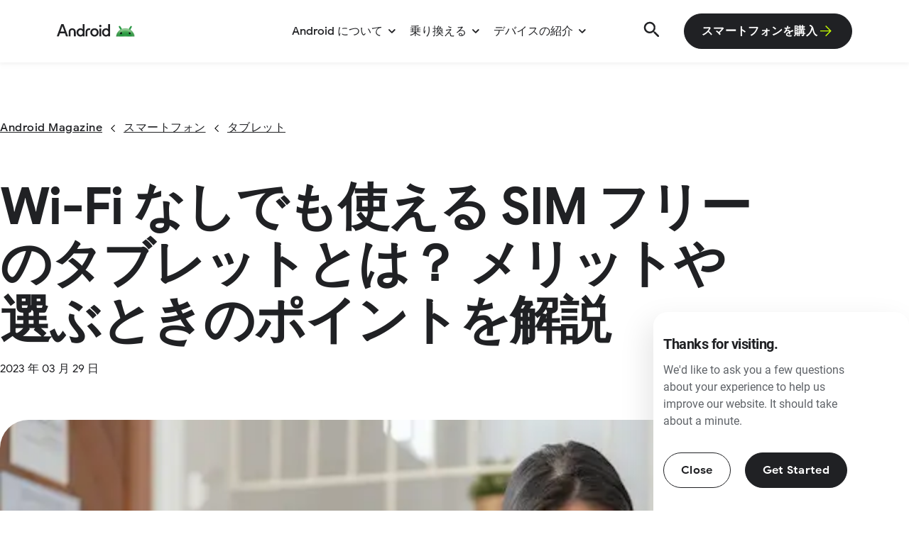

--- FILE ---
content_type: text/html
request_url: https://www.android.com/intl/ja_jp/articles/266/
body_size: 52346
content:
<!DOCTYPE html>
<html
  lang="ja"
  dir="ltr"
  data-locale="ja_jp"
    data-page-category="[&#39;All other pages&#39;]"
  class="no-js">
  <head>
    <meta charset="utf-8">
    <meta content="initial-scale=1, minimum-scale=1, width=device-width" name="viewport">
    <title data-section-header="Wi-Fi なしでも使える SIM フリーのタブレットとは？ メリットや選ぶときのポイントを解説">Wi-Fi なしでも使える SIM フリーのタブレットとは？ メリットや選ぶときのポイントを解説</title>
    <meta name="description" content="SIM フリーのタブレットは格安 SIM も利用可能で、近くに Wi-Fi 環境やルーターがなくてもインターネット接続できます。スマホより画面が大きく、パソコンよりも手軽な SIM フリー タブレットの魅力や、選ぶ際に注目したいポイントなどを解説します。" />
    <link rel="canonical" href="https://www.android.com/intl/ja_jp/articles/266/">

    <link rel="alternate" href="https://www.android.com/intl/ja_jp/articles/266/" hreflang="x-default">

      <link rel="alternate" href="https://www.android.com/articles/266/" hreflang="en-us">
      <link rel="alternate" href="https://www.android.com/intl/ja_jp/articles/266/" hreflang="ja-jp">

    <meta property="og:description" content="SIM フリーのタブレットは格安 SIM も利用可能で、近くに Wi-Fi 環境やルーターがなくてもインターネット接続できます。スマホより画面が大きく、パソコンよりも手軽な SIM フリー タブレットの魅力や、選ぶ際に注目したいポイントなどを解説します。">
    <meta property="og:title" content="Wi-Fi なしでも使える SIM フリーのタブレットとは？ メリットや選ぶときのポイントを解説"/>
    <meta property="og:type" content="website"/>
    <meta property="og:url" content="https://www.android.com/intl/ja_jp/articles/266/"/>
    <meta property="og:image" content="https://lh3.googleusercontent.com/JfqpG5pv3pUPYDP0vlA0ydc-LwqkoQmDh8AVgAH7NZjN0tJHv1bPtdzVeCGtlh7xsYvWGJTiwcaJq56MdgZg2nzZvdAwbmoAIGNk94p1KrazjNQL1FeV"/>
    <meta name="twitter:card" content="summary_large_image">
    <meta name="twitter:description" content="SIM フリーのタブレットは格安 SIM も利用可能で、近くに Wi-Fi 環境やルーターがなくてもインターネット接続できます。スマホより画面が大きく、パソコンよりも手軽な SIM フリー タブレットの魅力や、選ぶ際に注目したいポイントなどを解説します。">
    <meta name="twitter:title" content="Wi-Fi なしでも使える SIM フリーのタブレットとは？ メリットや選ぶときのポイントを解説">
    <meta name="twitter:site" content="https://www.android.com/intl/ja_jp/articles/266/">
    <meta name="twitter:image" content="https://lh3.googleusercontent.com/JfqpG5pv3pUPYDP0vlA0ydc-LwqkoQmDh8AVgAH7NZjN0tJHv1bPtdzVeCGtlh7xsYvWGJTiwcaJq56MdgZg2nzZvdAwbmoAIGNk94p1KrazjNQL1FeV">
    <meta name="keywords" content="">      <meta name="referrer" content="no-referrer"/>

    <link rel="shortcut icon" href="/static/img/favicon.ico">
    <link rel="icon" type="image/png" sizes="16x16" href="/static/img/favicons/16.png">
    <link rel="icon" type="image/png" sizes="32x32" href="/static/img/favicons/32.png">

    <link rel="apple-touch-icon" href="/static/img/favicons/60.png" >
    <link rel="apple-touch-icon" sizes="76x76" href="/static/img/favicons/76.png">
    <link rel="apple-touch-icon" sizes="120x120" href="/static/img/favicons/120.png">
    <link rel="apple-touch-icon" sizes="152x152" href="/static/img/favicons/152.png">
    <link rel="apple-touch-icon" sizes="180x180" href="/static/img/favicons/180.png">

<link rel="preconnect" href="https://lh3.googleusercontent.com/" crossorigin><link rel="preconnect" href="https://www.gstatic.com/" crossorigin><link rel="preconnect" href="https://www.googletagmanager.com/" crossorigin><!-- critical css -->
    <style>footer,header,main{opacity:0}</style>
    <!-- critical css files --><link rel="preload" href="/static/_css/articles-266-critical.min.css" as="style" onload="this.rel='stylesheet'" nonce="CxReMeeFTUaXnlRDptQc5w"><link rel="preload" href="/static/_css/critical.min.css" as="style" onload="this.rel='stylesheet'" nonce="CxReMeeFTUaXnlRDptQc5w"><!-- base css files --><link rel="stylesheet" href="/static/_css/articles-266.min.css" nonce="CxReMeeFTUaXnlRDptQc5w"><link rel="stylesheet" href="/static/_css/base.min.css" nonce="CxReMeeFTUaXnlRDptQc5w"><!-- components css -->
    <link rel="stylesheet" href="/static/_css/sticky-dialog.min.css"  media="print" onload="this.media='all'" nonce="CxReMeeFTUaXnlRDptQc5w">
    <link rel="stylesheet" href="/static/_css/survey.min.css"  media="print" onload="this.media='all'" nonce="CxReMeeFTUaXnlRDptQc5w"><script nonce="CxReMeeFTUaXnlRDptQc5w">window.androidEnv = "build";</script>
    <script nonce="CxReMeeFTUaXnlRDptQc5w">
      document.documentElement.className = document.documentElement.className.replace(/\bno-js\b/g, '') + 'has-js ';
    </script></head>

  <body class="" data-theme="android-2023">
<style>.async-hide { opacity: 0 !important }</style>
<script src="/static/_js/tracking.min.js"
        data-gtm-id="GTM-KZDPH9F" nonce="CxReMeeFTUaXnlRDptQc5w"></script>
<noscript>
  <iframe src="https://www.googletagmanager.com/ns.html?id=GTM-KZDPH9F" height="0" width="0" style="display:none; visibility:hidden"></iframe>
</noscript><script src="/static/_js/cookie-banner.min.js" nonce="CxReMeeFTUaXnlRDptQc5w"></script>
<script src="https://www.gstatic.com/glue/cookienotificationbar/cookienotificationbar.min.js"
        data-glue-cookie-notification-bar-category="2A"
        data-glue-cookie-notification-bar-language="ja"
        data-glue-cookie-notification-bar-site-id="Android.com"
        defer nonce="CxReMeeFTUaXnlRDptQc5w"></script>    <header data-nimble-component="HeaderLevels" data-nimble-component-config="{&#39;isSticky&#39;: 1, &#39;type&#39;: &#39;header&#39;}"
      class="android-header android-header--transparent nimble-priority-component"
      data-module="navigation">
      <div class="android-header__wrapper">
  <div class="android-header__flexible container">
    <div class="android-header__logo-container">
      <div class="android-header__skip">
        <a href="#main-content" class="cta cta--is-6 android-header__skip-content">
          <span>コンテンツに進む</span>
        </a>
      </div>
        <a aria-label="Android Logo" class="android-header__logo js-logo" href="/intl/ja_jp/" data-ga-config="{'click': {'event': 'trackEvent', 'eventCategory': 'navigation', 'moduleName': 'header', 'eventLabel': 'homepage', 'eventAction': 'logo click', 'linkUrl': '/'}}">
          <svg xmlns="http://www.w3.org/2000/svg" xmlns:xlink="http://www.w3.org/1999/xlink" width="133" height="22" viewBox="0 0 133 22">
          <path fill="currentColor" d="M80.0536 14.2601C80.0536 11.877 81.7747 9.99706 83.946 9.99706C86.1172 9.99706 87.7059 11.8241 87.7059 14.2601C87.7059 16.6961 86.0907 18.576 83.946 18.576C81.8012 18.576 80.0536 16.6696 80.0536 14.2601ZM72.5868 20.9061H75.6318V7.66697H72.5868V20.9061ZM72.1102 3.24509C72.1102 4.38366 73.0369 5.3104 74.1225 5.3104C75.2081 5.3104 76.1084 4.38366 76.1084 3.24509C76.1084 2.18596 75.2081 1.28569 74.1225 1.28569C73.0369 1.28569 72.1102 2.18596 72.1102 3.24509ZM60.1684 14.2336C60.1684 11.8505 61.916 9.99706 64.1667 9.99706C66.4173 9.99706 68.1649 11.8505 68.1649 14.2336C68.1649 16.6166 66.3908 18.576 64.1667 18.576C61.9425 18.576 60.1684 16.6431 60.1684 14.2336ZM57.0705 14.2336C57.0705 18.2053 60.1949 21.3298 64.1667 21.3298C68.1384 21.3298 71.2628 18.2053 71.2628 14.2336C71.2628 10.2618 68.1914 7.24331 64.1667 7.24331C60.142 7.24331 57.0705 10.2883 57.0705 14.2336ZM48.8357 20.9061H51.8807V13.9688C51.8807 11.2151 53.337 9.99706 55.773 9.99706C56.2232 9.99706 56.5674 10.0235 56.8851 10.103V7.42866C56.5674 7.32275 56.0114 7.24331 55.4024 7.24331C51.2717 7.24331 48.8357 9.83819 48.8357 13.9688V20.9061ZM36.6292 14.2601C36.6292 11.877 38.3503 9.99706 40.5216 9.99706C42.6928 9.99706 44.2815 11.8241 44.2815 14.2601C44.2815 16.6961 42.6663 18.576 40.5216 18.576C38.3768 18.576 36.6292 16.6696 36.6292 14.2601ZM33.5313 14.2601C33.5313 18.0994 36.6028 21.3298 40.2303 21.3298C41.7396 21.3298 43.1164 20.7208 43.9373 19.7146H44.0696V20.9061H47.1147V0.226562H44.0696V8.75258H43.9373C43.1429 7.79936 41.766 7.24331 40.2303 7.24331C36.5763 7.24331 33.5313 10.4472 33.5313 14.2601ZM20.1862 20.9061H23.2312V13.148C23.2312 11.2945 24.4757 9.99706 26.1968 9.99706C27.9179 9.99706 29.1624 11.2945 29.1624 13.148V20.9061H32.2074V13.148C32.2074 9.91762 29.639 7.24331 26.1968 7.24331C22.7546 7.24331 20.1862 9.91762 20.1862 13.148V20.9061ZM6.20569 12.9626L9.48899 3.56283H9.64786L12.9312 12.9626H6.20569ZM0.00976562 20.9061H3.45194L5.17303 15.9812H13.9638L15.6849 20.9061H19.1271L11.4749 0.226562H7.66199L0.00976562 20.9061ZM83.6547 21.3298C85.164 21.3298 86.5408 20.7208 87.3617 19.7146H87.494V20.9061H90.5391V0.226562H87.494V8.75258H87.3617C86.5673 7.79936 85.1904 7.24331 83.6547 7.24331C80.0007 7.24331 76.9557 10.4472 76.9557 14.2601C76.9557 18.0729 80.0272 21.3298 83.6547 21.3298Z"/>
          <image x="97" y="2" width="36" height="21" xlink:href="[data-uri]"/>
          </svg>
        </a>
    </div>
    <nav class="android-header__bar">
      <ul class="android-header__primary">
        <li class="android-header__primary-item" style="--item-order: 0">
          <button class="cta cta--is-3 js-header-dropdown-btn" data-label="Discover Android"
            data-dropdown="dropdown-1" aria-haspopup="true" aria-expanded="false"
            aria-label="Android について">
            <span>Android について</span>
            <svg id="chevron-1" class="icon--svg android-header__primary-arrow"
              aria-hidden="true">
              <use href="#ico-arrow-round"></use>
            </svg>
            <div class="cta-border-bottom"></div>
          </button>
          <div id="dropdown-1" class="android-header__primary-dropdown js-header-dropdown" aria-hidden="true" >
            <div class="android-header__primary-dropdown-menus">
              <div class="android-header__primary-dropdown-menu-links-container android-header__primary-dropdown-menu-links-container--no-extra"><ul class="android-header__primary-dropdown-menu-links" role="menu">
                  <li class="android-header__primary-dropdown-menu-link" role="menuitem">
                    <a class="cta cta--is-3" href="/intl/ja_jp/updates/"
                      data-label="Latest features"
                      data-ga-config="{'click': {'event': 'trackEvent', 'eventCategory': 'navigation', 'moduleName': 'header', 'eventLabel': 'Latest features', 'eventAction': 'secondary nav click', 'linkUrl': '/intl/ja_jp/updates/'}}">
                      最新機能
                    </a>
                  </li>
                  <li class="android-header__primary-dropdown-menu-link" role="menuitem">
                    <a class="cta cta--is-3" href="/intl/ja_jp/ai/"
                      data-label="AI on Android"
                      data-ga-config="{'click': {'event': 'trackEvent', 'eventCategory': 'navigation', 'moduleName': 'header', 'eventLabel': 'AI on Android', 'eventAction': 'secondary nav click', 'linkUrl': '/intl/ja_jp/ai/'}}">
                      Android の AI
                    </a>
                  </li>
                  <li class="android-header__primary-dropdown-menu-link" role="menuitem">
                    <a class="cta cta--is-3" href="/intl/ja_jp/new-features-on-android/?category=android-16#gms-filter"
                      data-label="Android 16"
                      data-ga-config="{'click': {'event': 'trackEvent', 'eventCategory': 'navigation', 'moduleName': 'header', 'eventLabel': 'Android 16', 'eventAction': 'secondary nav click', 'linkUrl': '/intl/ja_jp/new-features-on-android/?category=android-16#gms-filter'}}">
                      Android 16
                    </a>
                  </li>
                  <li class="android-header__primary-dropdown-menu-link" role="menuitem">
                    <a class="cta cta--is-3" href="/intl/ja_jp/xr/"
                      data-label="XR on Android"
                      data-ga-config="{'click': {'event': 'trackEvent', 'eventCategory': 'navigation', 'moduleName': 'header', 'eventLabel': 'XR on Android', 'eventAction': 'secondary nav click', 'linkUrl': '/intl/ja_jp/xr/'}}">
                      Android XR
                    </a>
                  </li>
                  <li class="android-header__primary-dropdown-menu-link" role="menuitem">
                    <a class="cta cta--is-3" href="/intl/ja_jp/safety/"
                      data-label="Safety"
                      data-ga-config="{'click': {'event': 'trackEvent', 'eventCategory': 'navigation', 'moduleName': 'header', 'eventLabel': 'Safety', 'eventAction': 'secondary nav click', 'linkUrl': '/intl/ja_jp/safety/'}}">
                      安全性
                    </a>
                  </li>
                  <li class="android-header__primary-dropdown-menu-link" role="menuitem">
                    <a class="cta cta--is-3" href="/intl/ja_jp/accessibility/"
                      data-label="Accessibility"
                      data-ga-config="{'click': {'event': 'trackEvent', 'eventCategory': 'navigation', 'moduleName': 'header', 'eventLabel': 'Accessibility', 'eventAction': 'secondary nav click', 'linkUrl': '/intl/ja_jp/accessibility/'}}">
                      ユーザー補助
                    </a>
                  </li>
                  <li class="android-header__primary-dropdown-menu-link" role="menuitem">
                    <a class="cta cta--is-3" href="/intl/ja_jp/google-messages/"
                      data-label="Google Messages"
                      data-ga-config="{'click': {'event': 'trackEvent', 'eventCategory': 'navigation', 'moduleName': 'header', 'eventLabel': 'Google Messages', 'eventAction': 'secondary nav click', 'linkUrl': '/intl/ja_jp/google-messages/'}}">
                      Google Messages
                    </a>
                  </li>
                  <li class="android-header__primary-dropdown-menu-link" role="menuitem">
                    <a class="cta cta--is-3" href="/intl/ja_jp/enterprise/"
                      data-label="Enterprise"
                      data-ga-config="{'click': {'event': 'trackEvent', 'eventCategory': 'navigation', 'moduleName': 'header', 'eventLabel': 'Enterprise', 'eventAction': 'secondary nav click', 'linkUrl': '/intl/ja_jp/enterprise/'}}">
                      エンタープライズ
                    </a>
                  </li>
                  <li class="android-header__primary-dropdown-menu-link" role="menuitem">
                    <a class="cta cta--is-3" href="/intl/ja_jp/auto/"
                      data-label="Android Auto"
                      data-ga-config="{'click': {'event': 'trackEvent', 'eventCategory': 'navigation', 'moduleName': 'header', 'eventLabel': 'Android Auto', 'eventAction': 'secondary nav click', 'linkUrl': '/intl/ja_jp/auto/'}}">
                      Android Auto
                    </a>
                  </li>
                  <li class="android-header__primary-dropdown-menu-link" role="menuitem">
                    <a class="cta cta--is-3" href="/intl/ja_jp/better-together/quick-share-app/"
                      data-label="Quick Share"
                      data-ga-config="{'click': {'event': 'trackEvent', 'eventCategory': 'navigation', 'moduleName': 'header', 'eventLabel': 'Quick Share', 'eventAction': 'secondary nav click', 'linkUrl': '/intl/ja_jp/better-together/quick-share-app/'}}">
                      Quick Share
                    </a>
                  </li>
                  <li class="android-header__primary-dropdown-menu-link" role="menuitem">
                    <a class="cta cta--is-3" href="/intl/ja_jp/articles/"
                      data-label="Android Magazine"
                      data-ga-config="{'click': {'event': 'trackEvent', 'eventCategory': 'navigation', 'moduleName': 'header', 'eventLabel': 'Android Magazine', 'eventAction': 'secondary nav click', 'linkUrl': '/intl/ja_jp/articles/'}}">
                      Android Magazine
                    </a>
                  </li>
                </ul>
              </div></div>
          </div>
        </li>
        <li class="android-header__primary-item" style="--item-order: 1">
          <button class="cta cta--is-3 js-header-dropdown-btn" data-label="Switch &amp; transfer"
            data-dropdown="dropdown-2" aria-haspopup="true" aria-expanded="false"
            aria-label="乗り換える">
            <span>乗り換える</span>
            <svg id="chevron-2" class="icon--svg android-header__primary-arrow"
              aria-hidden="true">
              <use href="#ico-arrow-round"></use>
            </svg>
            <div class="cta-border-bottom"></div>
          </button>
          <div id="dropdown-2" class="android-header__primary-dropdown js-header-dropdown" aria-hidden="true" >
            <div class="android-header__primary-dropdown-menus">
              <div class="android-header__primary-dropdown-menu-links-container android-header__primary-dropdown-menu-links-container--no-extra"><ul class="android-header__primary-dropdown-menu-links" role="menu">
                  <li class="android-header__primary-dropdown-menu-link" role="menuitem">
                    <a class="cta cta--is-3" href="/intl/ja_jp/why-android/"
                      data-label="Why switch to Android"
                      data-ga-config="{'click': {'event': 'trackEvent', 'eventCategory': 'navigation', 'moduleName': 'header', 'eventLabel': 'Why switch to Android', 'eventAction': 'secondary nav click', 'linkUrl': '/intl/ja_jp/why-android/'}}">
                      Android を選ぶ理由
                    </a>
                  </li>
                  <li class="android-header__primary-dropdown-menu-link" role="menuitem">
                    <a class="cta cta--is-3" href="/intl/ja_jp/switch-to-android/"
                      data-label="How to switch"
                      data-ga-config="{'click': {'event': 'trackEvent', 'eventCategory': 'navigation', 'moduleName': 'header', 'eventLabel': 'How to switch', 'eventAction': 'secondary nav click', 'linkUrl': '/intl/ja_jp/switch-to-android/'}}">
                      移行の方法
                    </a>
                  </li>
                  <li class="android-header__primary-dropdown-menu-link" role="menuitem">
                    <a class="cta cta--is-3" href="/intl/ja_jp/transfer-data-android-to-android/"
                      data-label="Transfer your data"
                      data-ga-config="{'click': {'event': 'trackEvent', 'eventCategory': 'navigation', 'moduleName': 'header', 'eventLabel': 'Transfer your data', 'eventAction': 'secondary nav click', 'linkUrl': '/intl/ja_jp/transfer-data-android-to-android/'}}">
                      データを転送する
                    </a>
                  </li>
                </ul>
              </div></div>
          </div>
        </li>
        <li class="android-header__primary-item" style="--item-order: 2">
          <button class="cta cta--is-3 js-header-dropdown-btn" data-label="Explore devices"
            data-dropdown="dropdown-3" aria-haspopup="true" aria-expanded="false"
            aria-label="デバイスの紹介">
            <span>デバイスの紹介</span>
            <svg id="chevron-3" class="icon--svg android-header__primary-arrow"
              aria-hidden="true">
              <use href="#ico-arrow-round"></use>
            </svg>
            <div class="cta-border-bottom"></div>
          </button>
          <div id="dropdown-3" class="android-header__primary-dropdown js-header-dropdown" aria-hidden="true" >
            <div class="android-header__primary-dropdown-menus">
              <div class="android-header__primary-dropdown-menu-links-container android-header__primary-dropdown-menu-links-container--no-extra"><ul class="android-header__primary-dropdown-menu-links" role="menu">
                  <li class="android-header__primary-dropdown-menu-link" role="menuitem">
                    <a class="cta cta--is-3" href="/intl/ja_jp/phones/"
                      data-label="Phones"
                      data-ga-config="{'click': {'event': 'trackEvent', 'eventCategory': 'navigation', 'moduleName': 'header', 'eventLabel': 'Phones', 'eventAction': 'secondary nav click', 'linkUrl': '/intl/ja_jp/phones/'}}">
                      スマートフォン
                    </a>
                  </li>
                  <li class="android-header__primary-dropdown-menu-link" role="menuitem">
                    <a class="cta cta--is-3" href="/intl/ja_jp/phones/help-me-choose/"
                      data-label="Compare phones"
                      data-ga-config="{'click': {'event': 'trackEvent', 'eventCategory': 'navigation', 'moduleName': 'header', 'eventLabel': 'Compare phones', 'eventAction': 'secondary nav click', 'linkUrl': '/intl/ja_jp/phones/help-me-choose/'}}">
                      機種の比較
                    </a>
                  </li>
                  <li class="android-header__primary-dropdown-menu-link" role="menuitem">
                    <a class="cta cta--is-3" href="/intl/ja_jp/tablets/"
                      data-label="Tablets"
                      data-ga-config="{'click': {'event': 'trackEvent', 'eventCategory': 'navigation', 'moduleName': 'header', 'eventLabel': 'Tablets', 'eventAction': 'secondary nav click', 'linkUrl': '/intl/ja_jp/tablets/'}}">
                      タブレット
                    </a>
                  </li>
                  <li class="android-header__primary-dropdown-menu-link" role="menuitem">
                    <a class="cta cta--is-3" href="/intl/ja_jp/better-together/"
                      data-label="Connected devices"
                      data-ga-config="{'click': {'event': 'trackEvent', 'eventCategory': 'navigation', 'moduleName': 'header', 'eventLabel': 'Connected devices', 'eventAction': 'secondary nav click', 'linkUrl': '/intl/ja_jp/better-together/'}}">
                      コネクテッド デバイス
                    </a>
                  </li>
                  <li class="android-header__primary-dropdown-menu-link" role="menuitem">
                    <a class="cta cta--is-3" href="/intl/ja_jp/learn-find-hub/"
                      data-label="Find Hub"
                      data-ga-config="{'click': {'event': 'trackEvent', 'eventCategory': 'navigation', 'moduleName': 'header', 'eventLabel': 'Find Hub', 'eventAction': 'secondary nav click', 'linkUrl': '/intl/ja_jp/learn-find-hub/'}}">
                      Find Hub
                    </a>
                  </li>
                </ul>
              </div></div>
          </div>
        </li>
      </ul>
    </nav>
    <form class="search-default js-search" data-nimble-component="SearchDefault" data-module="search"
  data-action="https://www.android.com/intl/ja_jp/results/" id="search-default" method="get" style="--item-order: 6">
  <label class="search-default__label" for="q">検索</label>
  <button type="button" class="search-default__open js-open" aria-label="検索"
    data-ga-config="{'click': {'event': 'trackEvent', 'eventCategory': 'search', 'moduleName': 'navigation', 'eventLabel': 'open', 'eventAction': 'search module click'}}">
    <svg class="icon--svg search-default__icon" aria-hidden="true">
      <use href="#ico-search"></use>
    </svg>
      <span class="tooltip-default">検索</span>

  </button>
  <input class="search-default__input js-input" autocomplete="off" id="q" name="q"
    placeholder="検索" type="search">
  <button class="search-default__close js-close-search" aria-label="close navigation" type="button"
    data-ga-config="{'click': {'event': 'trackEvent', 'eventCategory': 'search', 'moduleName': 'navigation', 'eventLabel': 'close', 'eventAction': 'search module click'}}">
    <svg class="icon--svg search-default__icon search-default__close-icon" aria-hidden="true">
      <use href="#ico-close"></use>
    </svg>
      <span class="tooltip-default">閉じる</span>

  </button>
</form>

<div class="android-header__buttons-desktop js-button-header">
<a class="android-cta  android-cta--md  android-cta--primary" href="/intl/ja_jp/phones/help-me-choose/"aria-label="スマートフォンを購入"data-ga-config="{&#34;click&#34;: {&#34;event&#34;: &#34;trackEvent&#34;, &#34;eventCategory&#34;: &#34;module interactions&#34;, &#34;eventAction&#34;: &#34;primary nav cta click&#34;, &#34;moduleName&#34;: &#34;header&#34;, &#34;linkUrl&#34;: &#34;/intl/ja_jp/phones/help-me-choose/&#34;, &#34;eventLabel&#34;: &#34;Shop phones&#34;}}">
    <span>スマートフォンを購入      <svg
      aria-hidden="true"
    class="android-cta__icon"
    >
    <use href="#arrow-right-icon"></use>
  </svg>

</span>
  </a></div>    <button class="android-header__button android-header__hamburger js-hamburger"
      aria-label="show navigation" type="button"
      data-ga-config="{'click': {'event': 'trackEvent', 'eventCategory': 'navigation', 'moduleName': 'header', 'eventLabel': 'open', 'eventAction': 'nav burger click'}}">
      <svg class="icon--svg android-header__button-icon" aria-hidden="true">
        <use href="#ico-hamburger"></use>
      </svg>
    </button>
    <button class="android-header__drawer-close js-close" aria-label="close navigation" type="button"
      data-ga-config="{'click': {'event': 'trackEvent', 'eventCategory': 'navigation', 'moduleName': 'header', 'eventLabel': 'close', 'eventAction': 'nav burger click'}}">
      <svg class="icon--svg android-header__drawer-close-icon" aria-hidden="true">
        <use href="#ico-close"></use>
      </svg>
    </button>
  </div>
</div>
<nav class="android-header__drawer">
  <div class="android-header__drawer-container js-drawer-container grid">
    <div class="android-header__drawer-wrapper">
      <ul class="android-header__drawer-primary">
        <li class="android-header__drawer-primary-item" style="--item-order: 0">
          <button id="menu-1" class="cta cta--is-3 js-header-menu-btn"
            data-ga-config="{'click': {'event': 'trackEvent', 'eventCategory': 'navigation', 'moduleName': 'header', 'eventLabel': 'Discover Android - open', 'eventAction': 'sub menu accordion click' }}"
            data-menu="submenu-1" aria-label="Android について">
            <span>Android について</span>
            <svg class="icon--svg android-header__drawer-primary-arrow" aria-hidden="true">
              <use href="#arrow-right-icon"></use>
            </svg>
          </button>
        </li>
        <li class="android-header__drawer-primary-item" style="--item-order: 1">
          <button id="menu-2" class="cta cta--is-3 js-header-menu-btn"
            data-ga-config="{'click': {'event': 'trackEvent', 'eventCategory': 'navigation', 'moduleName': 'header', 'eventLabel': 'Switch &amp; transfer - open', 'eventAction': 'sub menu accordion click' }}"
            data-menu="submenu-2" aria-label="乗り換える">
            <span>乗り換える</span>
            <svg class="icon--svg android-header__drawer-primary-arrow" aria-hidden="true">
              <use href="#arrow-right-icon"></use>
            </svg>
          </button>
        </li>
        <li class="android-header__drawer-primary-item" style="--item-order: 2">
          <button id="menu-3" class="cta cta--is-3 js-header-menu-btn"
            data-ga-config="{'click': {'event': 'trackEvent', 'eventCategory': 'navigation', 'moduleName': 'header', 'eventLabel': 'Explore devices - open', 'eventAction': 'sub menu accordion click' }}"
            data-menu="submenu-3" aria-label="デバイスの紹介">
            <span>デバイスの紹介</span>
            <svg class="icon--svg android-header__drawer-primary-arrow" aria-hidden="true">
              <use href="#arrow-right-icon"></use>
            </svg>
          </button>
        </li>
      </ul>
      <div class="android-header__drawer-buttons">
<a class="android-cta  android-header-cta-android android-cta--md  android-cta--primary android-header-cta-android" href="/intl/ja_jp/phones/help-me-choose/"aria-label="スマートフォンを購入"data-ga-config="{&#34;click&#34;: {&#34;event&#34;: &#34;trackEvent&#34;, &#34;eventCategory&#34;: &#34;module interactions&#34;, &#34;eventAction&#34;: &#34;primary nav cta click&#34;, &#34;moduleName&#34;: &#34;header-levels&#34;, &#34;linkUrl&#34;: &#34;/intl/ja_jp/phones/help-me-choose/&#34;, &#34;eventLabel&#34;: &#34;Shop phones&#34;}}">
    <span>スマートフォンを購入      <svg
      aria-hidden="true"
    class="android-cta__icon"
    >
    <use href="#arrow-right-icon"></use>
  </svg>

</span>
  </a><a class="android-cta  android-header-cta-ios android-cta--md  android-cta--primary android-header-cta-ios" href="/intl/ja_jp/why-switch-to-android/"aria-label="iOS からの移行"data-ga-config="{&#34;click&#34;: {&#34;event&#34;: &#34;trackEvent&#34;, &#34;eventCategory&#34;: &#34;module interactions&#34;, &#34;eventAction&#34;: &#34;primary nav cta click&#34;, &#34;moduleName&#34;: &#34;header&#34;, &#34;linkUrl&#34;: &#34;/intl/ja_jp/why-switch-to-android/&#34;, &#34;eventLabel&#34;: &#34;Switch from iOS&#34;}}">
    <span>iOS からの移行      <svg
      aria-hidden="true"
    class="android-cta__icon"
    >
    <use href="#arrow-right-icon"></use>
  </svg>

</span>
  </a><a class="android-cta  android-header-cta-desktop android-cta--md  android-cta--primary android-header-cta-desktop" href="/intl/ja_jp/phones/help-me-choose/"aria-label="スマートフォンを購入"data-ga-config="{&#34;click&#34;: {&#34;event&#34;: &#34;trackEvent&#34;, &#34;eventCategory&#34;: &#34;module interactions&#34;, &#34;eventAction&#34;: &#34;primary nav cta click&#34;, &#34;moduleName&#34;: &#34;header&#34;, &#34;linkUrl&#34;: &#34;/intl/ja_jp/phones/help-me-choose/&#34;, &#34;eventLabel&#34;: &#34;Shop phones&#34;}}">
    <span>スマートフォンを購入      <svg
      aria-hidden="true"
    class="android-cta__icon"
    >
    <use href="#arrow-right-icon"></use>
  </svg>

</span>
  </a>      </div>
    </div>
  </div>
  <div id="submenu-1" class="android-header__drawer-menu js-header-menu" aria-hidden="true">
    <div class="android-header__drawer-menu-item">
      <div class="grid">
        <button aria-label="back" class="android-header__drawer-menu-back js-header-menu-back"
          data-ga-config="{'click': {'event': 'trackEvent', 'eventCategory': 'navigation', 'moduleName': 'header', 'eventLabel': 'Discover Android - close', 'eventAction': 'sub menu accordion click' }}">
          <svg class="icon--svg" aria-hidden="true">
            <use href="#arrow-right-icon"></use>
          </svg>
        </button>
        <div class="android-header__drawer-menu-item-links-wrapper"><ul class="android-header__drawer-menu-item-links">
            <li>
              <a aria-label="最新機能" class="cta cta--is-3" href="/intl/ja_jp/updates/"
                data-ga-config="{'click': {'event': 'trackEvent', 'eventCategory': 'navigation', 'moduleName': 'header', 'eventLabel': 'Latest features', 'eventAction': 'secondary nav click', 'linkUrl': '/intl/ja_jp/updates/'}}">
                最新機能
              </a>
            </li>
            <li>
              <a aria-label="Android の AI" class="cta cta--is-3" href="/intl/ja_jp/ai/"
                data-ga-config="{'click': {'event': 'trackEvent', 'eventCategory': 'navigation', 'moduleName': 'header', 'eventLabel': 'AI on Android', 'eventAction': 'secondary nav click', 'linkUrl': '/intl/ja_jp/ai/'}}">
                Android の AI
              </a>
            </li>
            <li>
              <a aria-label="Android 16" class="cta cta--is-3" href="/intl/ja_jp/new-features-on-android/?category=android-16#gms-filter"
                data-ga-config="{'click': {'event': 'trackEvent', 'eventCategory': 'navigation', 'moduleName': 'header', 'eventLabel': 'Android 16', 'eventAction': 'secondary nav click', 'linkUrl': '/intl/ja_jp/new-features-on-android/?category=android-16#gms-filter'}}">
                Android 16
              </a>
            </li>
            <li>
              <a aria-label="Android XR" class="cta cta--is-3" href="/intl/ja_jp/xr/"
                data-ga-config="{'click': {'event': 'trackEvent', 'eventCategory': 'navigation', 'moduleName': 'header', 'eventLabel': 'XR on Android', 'eventAction': 'secondary nav click', 'linkUrl': '/intl/ja_jp/xr/'}}">
                Android XR
              </a>
            </li>
            <li>
              <a aria-label="安全性" class="cta cta--is-3" href="/intl/ja_jp/safety/"
                data-ga-config="{'click': {'event': 'trackEvent', 'eventCategory': 'navigation', 'moduleName': 'header', 'eventLabel': 'Safety', 'eventAction': 'secondary nav click', 'linkUrl': '/intl/ja_jp/safety/'}}">
                安全性
              </a>
            </li>
            <li>
              <a aria-label="ユーザー補助" class="cta cta--is-3" href="/intl/ja_jp/accessibility/"
                data-ga-config="{'click': {'event': 'trackEvent', 'eventCategory': 'navigation', 'moduleName': 'header', 'eventLabel': 'Accessibility', 'eventAction': 'secondary nav click', 'linkUrl': '/intl/ja_jp/accessibility/'}}">
                ユーザー補助
              </a>
            </li>
            <li>
              <a aria-label="Google Messages" class="cta cta--is-3" href="/intl/ja_jp/google-messages/"
                data-ga-config="{'click': {'event': 'trackEvent', 'eventCategory': 'navigation', 'moduleName': 'header', 'eventLabel': 'Google Messages', 'eventAction': 'secondary nav click', 'linkUrl': '/intl/ja_jp/google-messages/'}}">
                Google Messages
              </a>
            </li>
            <li>
              <a aria-label="エンタープライズ" class="cta cta--is-3" href="/intl/ja_jp/enterprise/"
                data-ga-config="{'click': {'event': 'trackEvent', 'eventCategory': 'navigation', 'moduleName': 'header', 'eventLabel': 'Enterprise', 'eventAction': 'secondary nav click', 'linkUrl': '/intl/ja_jp/enterprise/'}}">
                エンタープライズ
              </a>
            </li>
            <li>
              <a aria-label="Android Auto" class="cta cta--is-3" href="/intl/ja_jp/auto/"
                data-ga-config="{'click': {'event': 'trackEvent', 'eventCategory': 'navigation', 'moduleName': 'header', 'eventLabel': 'Android Auto', 'eventAction': 'secondary nav click', 'linkUrl': '/intl/ja_jp/auto/'}}">
                Android Auto
              </a>
            </li>
            <li>
              <a aria-label="Quick Share" class="cta cta--is-3" href="/intl/ja_jp/better-together/quick-share-app/"
                data-ga-config="{'click': {'event': 'trackEvent', 'eventCategory': 'navigation', 'moduleName': 'header', 'eventLabel': 'Quick Share', 'eventAction': 'secondary nav click', 'linkUrl': '/intl/ja_jp/better-together/quick-share-app/'}}">
                Quick Share
              </a>
            </li>
            <li>
              <a aria-label="Android Magazine" class="cta cta--is-3" href="/intl/ja_jp/articles/"
                data-ga-config="{'click': {'event': 'trackEvent', 'eventCategory': 'navigation', 'moduleName': 'header', 'eventLabel': 'Android Magazine', 'eventAction': 'secondary nav click', 'linkUrl': '/intl/ja_jp/articles/'}}">
                Android Magazine
              </a>
            </li>
          </ul></div>
      </div>
    </div>
  </div>
  <div id="submenu-2" class="android-header__drawer-menu js-header-menu" aria-hidden="true">
    <div class="android-header__drawer-menu-item">
      <div class="grid">
        <button aria-label="back" class="android-header__drawer-menu-back js-header-menu-back"
          data-ga-config="{'click': {'event': 'trackEvent', 'eventCategory': 'navigation', 'moduleName': 'header', 'eventLabel': 'Switch &amp; transfer - close', 'eventAction': 'sub menu accordion click' }}">
          <svg class="icon--svg" aria-hidden="true">
            <use href="#arrow-right-icon"></use>
          </svg>
        </button>
        <div class="android-header__drawer-menu-item-links-wrapper"><ul class="android-header__drawer-menu-item-links">
            <li>
              <a aria-label="Android を選ぶ理由" class="cta cta--is-3" href="/intl/ja_jp/why-android/"
                data-ga-config="{'click': {'event': 'trackEvent', 'eventCategory': 'navigation', 'moduleName': 'header', 'eventLabel': 'Why switch to Android', 'eventAction': 'secondary nav click', 'linkUrl': '/intl/ja_jp/why-android/'}}">
                Android を選ぶ理由
              </a>
            </li>
            <li>
              <a aria-label="移行の方法" class="cta cta--is-3" href="/intl/ja_jp/switch-to-android/"
                data-ga-config="{'click': {'event': 'trackEvent', 'eventCategory': 'navigation', 'moduleName': 'header', 'eventLabel': 'How to switch', 'eventAction': 'secondary nav click', 'linkUrl': '/intl/ja_jp/switch-to-android/'}}">
                移行の方法
              </a>
            </li>
            <li>
              <a aria-label="データを転送する" class="cta cta--is-3" href="/intl/ja_jp/transfer-data-android-to-android/"
                data-ga-config="{'click': {'event': 'trackEvent', 'eventCategory': 'navigation', 'moduleName': 'header', 'eventLabel': 'Transfer your data', 'eventAction': 'secondary nav click', 'linkUrl': '/intl/ja_jp/transfer-data-android-to-android/'}}">
                データを転送する
              </a>
            </li>
          </ul></div>
      </div>
    </div>
  </div>
  <div id="submenu-3" class="android-header__drawer-menu js-header-menu" aria-hidden="true">
    <div class="android-header__drawer-menu-item">
      <div class="grid">
        <button aria-label="back" class="android-header__drawer-menu-back js-header-menu-back"
          data-ga-config="{'click': {'event': 'trackEvent', 'eventCategory': 'navigation', 'moduleName': 'header', 'eventLabel': 'Explore devices - close', 'eventAction': 'sub menu accordion click' }}">
          <svg class="icon--svg" aria-hidden="true">
            <use href="#arrow-right-icon"></use>
          </svg>
        </button>
        <div class="android-header__drawer-menu-item-links-wrapper"><ul class="android-header__drawer-menu-item-links">
            <li>
              <a aria-label="スマートフォン" class="cta cta--is-3" href="/intl/ja_jp/phones/"
                data-ga-config="{'click': {'event': 'trackEvent', 'eventCategory': 'navigation', 'moduleName': 'header', 'eventLabel': 'Phones', 'eventAction': 'secondary nav click', 'linkUrl': '/intl/ja_jp/phones/'}}">
                スマートフォン
              </a>
            </li>
            <li>
              <a aria-label="機種の比較" class="cta cta--is-3" href="/intl/ja_jp/phones/help-me-choose/"
                data-ga-config="{'click': {'event': 'trackEvent', 'eventCategory': 'navigation', 'moduleName': 'header', 'eventLabel': 'Compare phones', 'eventAction': 'secondary nav click', 'linkUrl': '/intl/ja_jp/phones/help-me-choose/'}}">
                機種の比較
              </a>
            </li>
            <li>
              <a aria-label="タブレット" class="cta cta--is-3" href="/intl/ja_jp/tablets/"
                data-ga-config="{'click': {'event': 'trackEvent', 'eventCategory': 'navigation', 'moduleName': 'header', 'eventLabel': 'Tablets', 'eventAction': 'secondary nav click', 'linkUrl': '/intl/ja_jp/tablets/'}}">
                タブレット
              </a>
            </li>
            <li>
              <a aria-label="コネクテッド デバイス" class="cta cta--is-3" href="/intl/ja_jp/better-together/"
                data-ga-config="{'click': {'event': 'trackEvent', 'eventCategory': 'navigation', 'moduleName': 'header', 'eventLabel': 'Connected devices', 'eventAction': 'secondary nav click', 'linkUrl': '/intl/ja_jp/better-together/'}}">
                コネクテッド デバイス
              </a>
            </li>
            <li>
              <a aria-label="Find Hub" class="cta cta--is-3" href="/intl/ja_jp/learn-find-hub/"
                data-ga-config="{'click': {'event': 'trackEvent', 'eventCategory': 'navigation', 'moduleName': 'header', 'eventLabel': 'Find Hub', 'eventAction': 'secondary nav click', 'linkUrl': '/intl/ja_jp/learn-find-hub/'}}">
                Find Hub
              </a>
            </li>
          </ul></div>
      </div>
    </div>
  </div>
</nav>

    </header>


  <main
    id="main-content"
    class="main-content"
    style="--header-elements-length:1"
    tabindex="-1">
        <article  id="android-magazine-cta" class="">
    
    <section id="article-smartphone-tablets"  data-module="breadcrumb"
    class="android-breadcrumb android-spacer-margin-top--nav android-spacer-padding-top--3"
    data-nimble-component-config="{'blockClass': 'android-breadcrumb'}">
    <div class="android-breadcrumb__wrapper android-grid">
        <div class="android-breadcrumb__cta-wrapper">
<a class="android-cta android-breadcrumb__cta  android-cta--md  android-cta--text-link" href="/intl/ja_jp/articles/"aria-label="Android Magazine"data-ga-config="{&#34;click&#34;: {&#34;event&#34;: &#34;trackEvent&#34;, &#34;eventCategory&#34;: &#34;module interactions&#34;, &#34;eventAction&#34;: &#34;cta click&#34;, &#34;moduleName&#34;: &#34;article-smartphone-tablets&#34;, &#34;linkUrl&#34;: &#34;/intl/ja_jp/articles/&#34;, &#34;eventLabel&#34;: &#34;Android Magazine&#34;}}">
    <span>Android Magazine</span>
  </a>              <span class="android-breadcrumb__cta-icon">      <svg
      aria-hidden="true"
    class=" icon--arrow-round-left icon  android-breadcrumb__arrow-icon"
    >
    <use href="#arrow-round-left"></use>
  </svg>

</span>
<a class="android-cta android-breadcrumb__cta  android-cta--md  android-cta--text-link" href="/intl/ja_jp/articles/category-smartphone/"aria-label="スマートフォン"data-ga-config="{&#34;click&#34;: {&#34;event&#34;: &#34;trackEvent&#34;, &#34;eventCategory&#34;: &#34;module interactions&#34;, &#34;eventAction&#34;: &#34;cta click&#34;, &#34;moduleName&#34;: &#34;article-smartphone-tablets&#34;, &#34;linkUrl&#34;: &#34;/intl/ja_jp/articles/category-smartphone/&#34;, &#34;eventLabel&#34;: &#34;\u30b9\u30de\u30fc\u30c8\u30d5\u30a9\u30f3&#34;}}">
    <span>スマートフォン</span>
  </a>              <span class="android-breadcrumb__cta-icon">      <svg
      aria-hidden="true"
    class=" icon--arrow-round-left icon  android-breadcrumb__arrow-icon"
    >
    <use href="#arrow-round-left"></use>
  </svg>

</span>
<a class="android-cta android-breadcrumb__cta  android-cta--md  android-cta--text-link" href="/intl/ja_jp/articles/subcategory-smartphone-tablets/"aria-label="タブレット"data-ga-config="{&#34;click&#34;: {&#34;event&#34;: &#34;trackEvent&#34;, &#34;eventCategory&#34;: &#34;module interactions&#34;, &#34;eventAction&#34;: &#34;cta click&#34;, &#34;moduleName&#34;: &#34;article-smartphone-tablets&#34;, &#34;linkUrl&#34;: &#34;/intl/ja_jp/articles/subcategory-smartphone-tablets/&#34;, &#34;eventLabel&#34;: &#34;\u30bf\u30d6\u30ec\u30c3\u30c8&#34;}}">
    <span>タブレット</span>
  </a>        </div>
    </div>
  </section>
  </article>

        <article  id="article-hero" class="">
    
    <section id="hero-266"  data-module="hero" data-section-header="Wi-Fi なしでも使える SIM フリーのタブレットとは？ メリットや選ぶときのポイントを解説" class="android-articles-hero android-spacer-margin-bottom--2 android-spacer-padding-top--2 nimble-priority-component">
    <div class="android-articles-hero__wrapper android-grid">
      <div class="android-articles-hero__copy-wrapper"><div class="android-articles-hero__copy"><h1 class="android-articles-hero__heading android-heading android-heading--h1">Wi-Fi なしでも使える SIM フリーのタブレットとは？ メリットや選ぶときのポイントを解説</h1></div><div class="android-articles-hero__description-wrapper"><p class="android-articles-hero__copy android-body android-body--regular">2023 年 03 月 29 日</p><div class="android-articles-hero__share-cta">  <div class="android-shareable" data-nimble-component="ShareablePageCta" data-nimble-component-config="{&#34;copy&#34;: {&#34;default&#34;: &#34;\u30ea\u30f3\u30af\u3092\u30b3\u30d4\u30fc&#34;, &#34;active&#34;: &#34;\u30ea\u30f3\u30af\u3092\u30b3\u30d4\u30fc\u3057\u307e\u3057\u305f&#34;}, &#34;share&#34;: {&#34;title&#34;: &#34;Wi-Fi \u306a\u3057\u3067\u3082\u4f7f\u3048\u308b SIM \u30d5\u30ea\u30fc\u306e\u30bf\u30d6\u30ec\u30c3\u30c8\u3068\u306f\uff1f \u30e1\u30ea\u30c3\u30c8\u3084\u9078\u3076\u3068\u304d\u306e\u30dd\u30a4\u30f3\u30c8\u3092\u89e3\u8aac&#34;, &#34;text&#34;: &#34;SIM \u30d5\u30ea\u30fc\u306e\u30bf\u30d6\u30ec\u30c3\u30c8\u306f\u683c\u5b89 SIM \u3082\u5229\u7528\u53ef\u80fd\u3067\u3001\u8fd1\u304f\u306b Wi-Fi \u74b0\u5883\u3084\u30eb\u30fc\u30bf\u30fc\u304c\u306a\u304f\u3066\u3082\u30a4\u30f3\u30bf\u30fc\u30cd\u30c3\u30c8\u63a5\u7d9a\u3067\u304d\u307e\u3059\u3002\u30b9\u30de\u30db\u3088\u308a\u753b\u9762\u304c\u5927\u304d\u304f\u3001\u30d1\u30bd\u30b3\u30f3\u3088\u308a\u3082\u624b\u8efd\u306a SIM \u30d5\u30ea\u30fc \u30bf\u30d6\u30ec\u30c3\u30c8\u306e\u9b45\u529b\u3084\u3001\u9078\u3076\u969b\u306b\u6ce8\u76ee\u3057\u305f\u3044\u30dd\u30a4\u30f3\u30c8\u306a\u3069\u3092\u89e3\u8aac\u3057\u307e\u3059\u3002&#34;, &#34;url&#34;: &#34;/intl/ja_jp/articles/266/&#34;}}">
    <button class="android-cta  android-cta--md  android-cta--text-icon" aria-haspopup="true" aria-label="Wi-Fi なしでも使える SIM フリーのタブレットとは？ メリットや選ぶときのポイントを解説, メニューのポップアップ、折りたたまれた状態"
      aria-expanded="false"
      data-ga-config="{'click': { 'ga4Id': 'cta click', 'event': 'trackEvent', 'eventCategory': 'module interactions', 'moduleName': 'Hero', 'eventLabel': '共有', 'eventAction': 'cta click'}}">
      <span>共有      <svg
      aria-hidden="true"
    class=" icon--share-icon android-cta__icon"
    >
    <use href="#share-icon"></use>
  </svg>

</span>
    </button>
    <ul class="android-shareable__menu" role="menu"><li role="none"><a class="android-shareable__cta" role="menuitem" href="#" target="_blank" rel="noopener noreferrer" aria-label="メール" data-shareable-type="mail" data-ga-config="{'click': {'event': 'trackEvent', 'eventCategory': 'module interactions', 'moduleName': 'share post', 'eventLabel': 'メール', 'eventAction': 'cta click'}}">      <svg
      aria-hidden="true"
    class=" icon--ico-email"
    >
    <use href="#ico-email"></use>
  </svg>

メール</a></li><li role="none"><button class="android-shareable__cta" role="menuitem" aria-label="リンクをコピー" data-url="" data-ga-config="{'click': {'event': 'trackEvent', 'eventCategory': 'module interactions', 'moduleName': 'share post', 'eventLabel': 'リンクをコピー', 'eventAction': 'cta click'}}">      <svg
      aria-hidden="true"
    class=" icon--link-rounded-icon"
    >
    <use href="#link-rounded-icon"></use>
  </svg>

<span>リンクをコピー</span>
            </button></li><li role="none"><a class="android-shareable__cta" role="menuitem" href="#" target="_blank" rel="noopener noreferrer" aria-label="X" data-shareable-type="twitter" data-ga-config="{'click': {'event': 'trackEvent', 'eventCategory': 'module interactions', 'moduleName': 'share post', 'eventLabel': 'X', 'eventAction': 'cta click'}}">      <svg
      aria-hidden="true"
    class=" icon--twitter-icon"
    >
    <use href="#twitter-icon"></use>
  </svg>

X</a></li><li role="none"><a class="android-shareable__cta" role="menuitem" href="#" target="_blank" rel="noopener noreferrer" aria-label="Facebook" data-shareable-type="facebook" data-ga-config="{'click': {'event': 'trackEvent', 'eventCategory': 'module interactions', 'moduleName': 'share post', 'eventLabel': 'Facebook', 'eventAction': 'cta click'}}">      <svg
      aria-hidden="true"
    class=" icon--social-facebook"
    >
    <use href="#social-facebook"></use>
  </svg>

Facebook</a></li></ul>
  </div></div></div></div>
      <div class="android-articles-hero__media-wrapper"><img
      fetchpriority="high"
      loading="eager"
      alt="Wi-Fi なしでも使える SIM フリーのタブレットとは？ メリットや選ぶときのポイントを解説"
    class="android-articles-hero__image  image"
    srcset="https://lh3.googleusercontent.com/ZzosFQqrFTiF3FwK1qoZOgg058jmSdbmbv7DuwWgnCR3FOtaS9X5oriBy-P69JsHFru44N1QBjZU5lyZz9DPXp2eYy9hvMKy3IG0Ip8MJcvbOmL-bjI=w300-rwa-e366-v1 300w, https://lh3.googleusercontent.com/ZzosFQqrFTiF3FwK1qoZOgg058jmSdbmbv7DuwWgnCR3FOtaS9X5oriBy-P69JsHFru44N1QBjZU5lyZz9DPXp2eYy9hvMKy3IG0Ip8MJcvbOmL-bjI=w400-rwa-e366-v1 400w, https://lh3.googleusercontent.com/ZzosFQqrFTiF3FwK1qoZOgg058jmSdbmbv7DuwWgnCR3FOtaS9X5oriBy-P69JsHFru44N1QBjZU5lyZz9DPXp2eYy9hvMKy3IG0Ip8MJcvbOmL-bjI=w600-rwa-e366-v1 600w, https://lh3.googleusercontent.com/ZzosFQqrFTiF3FwK1qoZOgg058jmSdbmbv7DuwWgnCR3FOtaS9X5oriBy-P69JsHFru44N1QBjZU5lyZz9DPXp2eYy9hvMKy3IG0Ip8MJcvbOmL-bjI=w800-rwa-e366-v1 800w, https://lh3.googleusercontent.com/ZzosFQqrFTiF3FwK1qoZOgg058jmSdbmbv7DuwWgnCR3FOtaS9X5oriBy-P69JsHFru44N1QBjZU5lyZz9DPXp2eYy9hvMKy3IG0Ip8MJcvbOmL-bjI=w1200-rwa-e366-v1 1200w, https://lh3.googleusercontent.com/ZzosFQqrFTiF3FwK1qoZOgg058jmSdbmbv7DuwWgnCR3FOtaS9X5oriBy-P69JsHFru44N1QBjZU5lyZz9DPXp2eYy9hvMKy3IG0Ip8MJcvbOmL-bjI=w1400-rwa-e366-v1 1400w, https://lh3.googleusercontent.com/ZzosFQqrFTiF3FwK1qoZOgg058jmSdbmbv7DuwWgnCR3FOtaS9X5oriBy-P69JsHFru44N1QBjZU5lyZz9DPXp2eYy9hvMKy3IG0Ip8MJcvbOmL-bjI=w1000-rwa-e366-v1 1000w"
    sizes="(max-width: 359px) 300px, (max-width: 575px) 400px, (max-width: 767px) 600px, (max-width: 1023px) 800px, (max-width: 1439px) 1200px, 1000px"
    src="https://lh3.googleusercontent.com/ZzosFQqrFTiF3FwK1qoZOgg058jmSdbmbv7DuwWgnCR3FOtaS9X5oriBy-P69JsHFru44N1QBjZU5lyZz9DPXp2eYy9hvMKy3IG0Ip8MJcvbOmL-bjI"/></div></div>
  </section>
  </article>

        <article  id="article-body" class="">
    
    <section id="article-266-container"  data-module="articles sticky container" data-section-header="Article body"
    data-nimble-component="DsArticlesStickyContainer"
    data-nimble-component-config="{&#34;blockClass&#34;: &#34;articles-sticky-container&#34;}"
    class="articles-sticky-container android-grid">
    <div class="articles-sticky-container__section-wrapper"><div class="articles-sticky-container__text-block"><p class="articles-sticky-container__copy android-body android-body--large">スマホより大きい画面で、アプリや動画が楽しめるタブレットを利用したいと思ったことはありませんか？ モバイルデータ通信も利用可能な SIM フリータイプのタブレットは、Wi-Fi 環境やルーターの設置場所を気にせずインターネットを楽しめます。本記事では、SIM フリー タブレットのメリットや選ぶ際のポイントなどについて解説します。SIM フリー タブレットの購入を検討している方は、参考にしてください。</p></div>  <div id="article-266-toc" data-nimble-component="TableOfContentDefault"
    data-nimble-component-config="{&#39;BLOCK_CLASS&#39;: &#39;table-of-content-default&#39;}"
    class="table-of-content-default hidden--xl hidden--xxl">
    <div class="table-of-content-default__wrapper android-grid">
      <button aria-label=""
        class="table-of-content-default__button-toggle table-of-content-default__heading-mobile"
        tabindex="-1">
        <span class="table-of-content-default__toc-title">目次</span>
        <svg class="icon--svg" aria-hidden="true">
          <use xlink:href="#plus-icon"></use>
        </svg>
      </button>
      <nav class="table-of-content-default__navigation-wrapper">
        <ul class="table-of-content-default__items-wrapper table-of-content-default__child-wrapper">
  <li class="table-of-content-default__list">
    <div class="table-of-content-default__item"       data-spy-ref="section-1" ><label class="table-of-content-default__item-accordion-label">
        <a class="table-of-content-default__item-title table-of-content-default--first-level"
          href="#section-1"
          data-ga-config="{&#34;click&#34;: {&#34;event&#34;: &#34;trackEvent&#34;, &#34;eventCategory&#34;: &#34;module interactions&#34;, &#34;eventAction&#34;: &#34;submenu anchor click&#34;, &#34;eventLabel&#34;: &#34;Wi-Fi \u306a\u3057\u3067\u3082\u697d\u3057\u3081\u308b SIM \u30d5\u30ea\u30fc \u30bf\u30d6\u30ec\u30c3\u30c8&#34;, &#34;linkUrl&#34;: &#34;#section-1&#34;, &#34;moduleName&#34;: &#34;table-of-content-default&#34;}}">Wi-Fi なしでも楽しめる SIM フリー タブレット</a>

      </label>

    </div>
  </li>
  <li class="table-of-content-default__list">
    <div class="table-of-content-default__item"       data-spy-ref="section-2" ><label class="table-of-content-default__item-accordion-label">
        <a class="table-of-content-default__item-title table-of-content-default--first-level"
          href="#section-2"
          data-ga-config="{&#34;click&#34;: {&#34;event&#34;: &#34;trackEvent&#34;, &#34;eventCategory&#34;: &#34;module interactions&#34;, &#34;eventAction&#34;: &#34;submenu anchor click&#34;, &#34;eventLabel&#34;: &#34;\u30a4\u30f3\u30bf\u30fc\u30cd\u30c3\u30c8\u306b\u63a5\u7d9a\u3059\u308b 2 \u3064\u306e\u65b9\u6cd5&#34;, &#34;linkUrl&#34;: &#34;#section-2&#34;, &#34;moduleName&#34;: &#34;table-of-content-default&#34;}}">インターネットに接続する 2 つの方法</a>

          <svg class="table-of-content-default__item-accordion-arrow ">
            <use href="#keyboard-arrow-down"></use>
          </svg>
      </label>

        <ul class="table-of-content-default__items-wrapper table-of-content-default__item-accordion-panel">
            <li class="table-of-content-default__list">
              <div class="table-of-content-default__item"                 data-spy-ref="sub-section-2-1" ><a class="table-of-content-default__item-sub-title table-of-content-default--first-level"
                  href="#sub-section-2-1"
                  data-ga-config="{&#34;click&#34;: {&#34;event&#34;: &#34;trackEvent&#34;, &#34;eventCategory&#34;: &#34;module interactions&#34;, &#34;eventAction&#34;: &#34;submenu anchor click&#34;, &#34;eventLabel&#34;: &#34;\u30e2\u30d0\u30a4\u30eb\u30c7\u30fc\u30bf\u901a\u4fe1\u3092\u4f7f\u3046&#34;, &#34;linkUrl&#34;: &#34;#sub-section-2-1&#34;, &#34;moduleName&#34;: &#34;table-of-content-default&#34;}}">
                  モバイルデータ通信を使う
                </a>
              </div>
            </li>
            <li class="table-of-content-default__list">
              <div class="table-of-content-default__item"                 data-spy-ref="sub-section-2-2" ><a class="table-of-content-default__item-sub-title table-of-content-default--first-level"
                  href="#sub-section-2-2"
                  data-ga-config="{&#34;click&#34;: {&#34;event&#34;: &#34;trackEvent&#34;, &#34;eventCategory&#34;: &#34;module interactions&#34;, &#34;eventAction&#34;: &#34;submenu anchor click&#34;, &#34;eventLabel&#34;: &#34;Wi-Fi \u306b\u63a5\u7d9a\u3059\u308b&#34;, &#34;linkUrl&#34;: &#34;#sub-section-2-2&#34;, &#34;moduleName&#34;: &#34;table-of-content-default&#34;}}">
                  Wi-Fi に接続する
                </a>
              </div>
            </li>
        </ul>
    </div>
  </li>
  <li class="table-of-content-default__list">
    <div class="table-of-content-default__item"       data-spy-ref="section-3" ><label class="table-of-content-default__item-accordion-label">
        <a class="table-of-content-default__item-title table-of-content-default--first-level"
          href="#section-3"
          data-ga-config="{&#34;click&#34;: {&#34;event&#34;: &#34;trackEvent&#34;, &#34;eventCategory&#34;: &#34;module interactions&#34;, &#34;eventAction&#34;: &#34;submenu anchor click&#34;, &#34;eventLabel&#34;: &#34;SIM \u30d5\u30ea\u30fc \u30bf\u30d6\u30ec\u30c3\u30c8\u3092\u4f7f\u3046\u30e1\u30ea\u30c3\u30c8&#34;, &#34;linkUrl&#34;: &#34;#section-3&#34;, &#34;moduleName&#34;: &#34;table-of-content-default&#34;}}">SIM フリー タブレットを使うメリット</a>

      </label>

    </div>
  </li>
  <li class="table-of-content-default__list">
    <div class="table-of-content-default__item"       data-spy-ref="section-4" ><label class="table-of-content-default__item-accordion-label">
        <a class="table-of-content-default__item-title table-of-content-default--first-level"
          href="#section-4"
          data-ga-config="{&#34;click&#34;: {&#34;event&#34;: &#34;trackEvent&#34;, &#34;eventCategory&#34;: &#34;module interactions&#34;, &#34;eventAction&#34;: &#34;submenu anchor click&#34;, &#34;eventLabel&#34;: &#34;SIM \u30d5\u30ea\u30fc\u30bf\u30a4\u30d7\u306e\u30bf\u30d6\u30ec\u30c3\u30c8\u3092\u4f7f\u3046\u969b\u306e\u6ce8\u610f\u70b9&#34;, &#34;linkUrl&#34;: &#34;#section-4&#34;, &#34;moduleName&#34;: &#34;table-of-content-default&#34;}}">SIM フリータイプのタブレットを使う際の注意点</a>

      </label>

    </div>
  </li>
  <li class="table-of-content-default__list">
    <div class="table-of-content-default__item"       data-spy-ref="section-5" ><label class="table-of-content-default__item-accordion-label">
        <a class="table-of-content-default__item-title table-of-content-default--first-level"
          href="#section-5"
          data-ga-config="{&#34;click&#34;: {&#34;event&#34;: &#34;trackEvent&#34;, &#34;eventCategory&#34;: &#34;module interactions&#34;, &#34;eventAction&#34;: &#34;submenu anchor click&#34;, &#34;eventLabel&#34;: &#34;\u30bf\u30d6\u30ec\u30c3\u30c8\u9078\u3073\u306e\u30dd\u30a4\u30f3\u30c8&#34;, &#34;linkUrl&#34;: &#34;#section-5&#34;, &#34;moduleName&#34;: &#34;table-of-content-default&#34;}}">タブレット選びのポイント</a>

          <svg class="table-of-content-default__item-accordion-arrow ">
            <use href="#keyboard-arrow-down"></use>
          </svg>
      </label>

        <ul class="table-of-content-default__items-wrapper table-of-content-default__item-accordion-panel">
            <li class="table-of-content-default__list">
              <div class="table-of-content-default__item"                 data-spy-ref="sub-section-5-1" ><a class="table-of-content-default__item-sub-title table-of-content-default--first-level"
                  href="#sub-section-5-1"
                  data-ga-config="{&#34;click&#34;: {&#34;event&#34;: &#34;trackEvent&#34;, &#34;eventCategory&#34;: &#34;module interactions&#34;, &#34;eventAction&#34;: &#34;submenu anchor click&#34;, &#34;eventLabel&#34;: &#34;SIM \u30d5\u30ea\u30fc \u5bfe\u5fdc\u306e\u30bf\u30d6\u30ec\u30c3\u30c8\u3092\u9078\u3076&#34;, &#34;linkUrl&#34;: &#34;#sub-section-5-1&#34;, &#34;moduleName&#34;: &#34;table-of-content-default&#34;}}">
                  SIM フリー 対応のタブレットを選ぶ
                </a>
              </div>
            </li>
            <li class="table-of-content-default__list">
              <div class="table-of-content-default__item"                 data-spy-ref="sub-section-5-2" ><a class="table-of-content-default__item-sub-title table-of-content-default--first-level"
                  href="#sub-section-5-2"
                  data-ga-config="{&#34;click&#34;: {&#34;event&#34;: &#34;trackEvent&#34;, &#34;eventCategory&#34;: &#34;module interactions&#34;, &#34;eventAction&#34;: &#34;submenu anchor click&#34;, &#34;eventLabel&#34;: &#34;\u753b\u9762\u30b5\u30a4\u30ba\u3067\u9078\u3076&#34;, &#34;linkUrl&#34;: &#34;#sub-section-5-2&#34;, &#34;moduleName&#34;: &#34;table-of-content-default&#34;}}">
                  画面サイズで選ぶ
                </a>
              </div>
            </li>
            <li class="table-of-content-default__list">
              <div class="table-of-content-default__item"                 data-spy-ref="sub-section-5-3" ><a class="table-of-content-default__item-sub-title table-of-content-default--first-level"
                  href="#sub-section-5-3"
                  data-ga-config="{&#34;click&#34;: {&#34;event&#34;: &#34;trackEvent&#34;, &#34;eventCategory&#34;: &#34;module interactions&#34;, &#34;eventAction&#34;: &#34;submenu anchor click&#34;, &#34;eventLabel&#34;: &#34;\u6027\u80fd\u3084\u6a5f\u80fd\u3067\u9078\u3076&#34;, &#34;linkUrl&#34;: &#34;#sub-section-5-3&#34;, &#34;moduleName&#34;: &#34;table-of-content-default&#34;}}">
                  性能や機能で選ぶ
                </a>
              </div>
            </li>
        </ul>
    </div>
  </li>
  <li class="table-of-content-default__list">
    <div class="table-of-content-default__item"       data-spy-ref="section-6" ><label class="table-of-content-default__item-accordion-label">
        <a class="table-of-content-default__item-title table-of-content-default--first-level"
          href="#section-6"
          data-ga-config="{&#34;click&#34;: {&#34;event&#34;: &#34;trackEvent&#34;, &#34;eventCategory&#34;: &#34;module interactions&#34;, &#34;eventAction&#34;: &#34;submenu anchor click&#34;, &#34;eventLabel&#34;: &#34;\u30a2\u30d7\u30ea\u3084\u52d5\u753b\u3092 SIM \u30d5\u30ea\u30fc \u30bf\u30d6\u30ec\u30c3\u30c8\u3067\u697d\u3057\u3082\u3046&#34;, &#34;linkUrl&#34;: &#34;#section-6&#34;, &#34;moduleName&#34;: &#34;table-of-content-default&#34;}}">アプリや動画を SIM フリー タブレットで楽しもう</a>

      </label>

    </div>
  </li>
        </ul>
      </nav>
    </div>
  </div>
<section id="section-1"  data-module="multimedia blocks" data-section-header="Article body" data-nimble-component="DsMultimediaBlocks" class="android-multimedia-blocks">
      <div class="android-multimedia-blocks__wrapper android-grid"><div class="android-multimedia-blocks__heading"><h2 class="android-multimedia-blocks__heading android-heading android-heading--h4">Wi-Fi なしでも楽しめる SIM フリー タブレット</h2></div><div class="android-multimedia-blocks__description android-body android-body--regular"><p>SIM フリー タブレットとは、SIM カードを挿入できるタブレット端末です。</p>
<p>携帯通信会社と契約した SIM カードを挿入していれば、外出先など Wi-Fi 環境がない場所でも、モバイルデータ通信を使って、インターネットを利用したコンテンツが楽しめます。また、SIM ロックがかかっていないため、MVNO といわれる格安 SIM の利用も可能です。ただし、2021 年 10 月 1 日以前に携帯通信会社で購入されたデバイスについては SIM ロックが設定されている可能性があります。</p></div></div>
    </section><div class="android-multimedia-blocks__banner"><section class="android-stacking-cards-inline android-spacer-margin-top--0"  data-module="stacking card inline"
    id="article-135-inline-card"><article class="android-stacking-cards-inline__article android-grid">  <div class="background background--rounded"style="background-color: #F1F3F4;"></div>
<div class="android-stacking-cards-inline__asset"><img
      loading="lazy"
      alt="SIM ロックとは？ 他社の SIM を使いたいときに行う解除の手順と注意点"
    class="android-stacking-cards-inline__image  image"
    srcset="https://lh3.googleusercontent.com/78v_2_ibiGDu8SXrc9U1sWT0p03LoLp92Mnc3z6zDwVE941mxPKT2j79CH-QeqbBSlKr0uuvIMsfrH0Bry-ZiW9C7_nH4b7fWDUuEX7Vg61MMwubvQ=w300-rwa-e366-v1 300w, https://lh3.googleusercontent.com/78v_2_ibiGDu8SXrc9U1sWT0p03LoLp92Mnc3z6zDwVE941mxPKT2j79CH-QeqbBSlKr0uuvIMsfrH0Bry-ZiW9C7_nH4b7fWDUuEX7Vg61MMwubvQ=w400-rwa-e366-v1 400w, https://lh3.googleusercontent.com/78v_2_ibiGDu8SXrc9U1sWT0p03LoLp92Mnc3z6zDwVE941mxPKT2j79CH-QeqbBSlKr0uuvIMsfrH0Bry-ZiW9C7_nH4b7fWDUuEX7Vg61MMwubvQ=w600-rwa-e366-v1 600w, https://lh3.googleusercontent.com/78v_2_ibiGDu8SXrc9U1sWT0p03LoLp92Mnc3z6zDwVE941mxPKT2j79CH-QeqbBSlKr0uuvIMsfrH0Bry-ZiW9C7_nH4b7fWDUuEX7Vg61MMwubvQ=w800-rwa-e366-v1 800w, https://lh3.googleusercontent.com/78v_2_ibiGDu8SXrc9U1sWT0p03LoLp92Mnc3z6zDwVE941mxPKT2j79CH-QeqbBSlKr0uuvIMsfrH0Bry-ZiW9C7_nH4b7fWDUuEX7Vg61MMwubvQ=w1200-rwa-e366-v1 1200w, https://lh3.googleusercontent.com/78v_2_ibiGDu8SXrc9U1sWT0p03LoLp92Mnc3z6zDwVE941mxPKT2j79CH-QeqbBSlKr0uuvIMsfrH0Bry-ZiW9C7_nH4b7fWDUuEX7Vg61MMwubvQ=w1400-rwa-e366-v1 1400w, https://lh3.googleusercontent.com/78v_2_ibiGDu8SXrc9U1sWT0p03LoLp92Mnc3z6zDwVE941mxPKT2j79CH-QeqbBSlKr0uuvIMsfrH0Bry-ZiW9C7_nH4b7fWDUuEX7Vg61MMwubvQ=w1400-rwa-e366-v1 1400w"
    sizes="(max-width: 359px) 300px, (max-width: 575px) 400px, (max-width: 767px) 600px, (max-width: 1023px) 800px, (max-width: 1439px) 1200px, 1400px"
    src="https://lh3.googleusercontent.com/78v_2_ibiGDu8SXrc9U1sWT0p03LoLp92Mnc3z6zDwVE941mxPKT2j79CH-QeqbBSlKr0uuvIMsfrH0Bry-ZiW9C7_nH4b7fWDUuEX7Vg61MMwubvQ"/></div>
        <div class="android-stacking-cards-inline__content"><p class="android-stacking-cards-inline__copy android-body android-body--large">SIM ロックとは？ 他社の SIM を使いたいときに行う解除の手順と注意点</p><div class="android-stacking-cards-inline__cta-container"><a class="android-cta android-stacking-cards-inline__cta  android-cta--md  android-cta--text-icon" href="/intl/ja_jp/articles/135/"aria-label="続きを読む"data-ga-config="{&#34;click&#34;: {&#34;event&#34;: &#34;trackEvent&#34;, &#34;eventCategory&#34;: &#34;module interactions&#34;, &#34;eventAction&#34;: &#34;cta click&#34;, &#34;moduleName&#34;: &#34;article-135-inline-card&#34;, &#34;linkUrl&#34;: &#34;/intl/ja_jp/articles/135/&#34;, &#34;eventLabel&#34;: &#34;\u7d9a\u304d\u3092\u8aad\u3080&#34;}}">
    <span>続きを読む      <svg
      aria-hidden="true"
    class="android-cta__icon"
    >
    <use href="#arrow-right-icon"></use>
  </svg>

</span>
  </a></div>
        </div>
      </article></section></div><section id="section-2"  data-module="multimedia blocks" data-section-header="Article body" data-nimble-component="DsMultimediaBlocks" class="android-multimedia-blocks">
      <div class="android-multimedia-blocks__wrapper android-grid"><div class="android-multimedia-blocks__heading"><h2 class="android-multimedia-blocks__heading android-heading android-heading--h4">インターネットに接続する 2 つの方法</h2></div><div class="android-multimedia-blocks__description android-body android-body--regular"><p>SIM フリー タブレットは、モバイルデータ通信と Wi-Fi 接続といった 2 種類の通信方法を使ってインターネットに接続します。ここでは各接続方法、それぞれの特徴や注意点などについて解説します。</p></div><div class="android-multimedia-blocks__media-wrapper"><picture class="android-multimedia-blocks__image  image rounded"><source srcset="https://lh3.googleusercontent.com/YyvUWDFunZ5_weg_gjogBYuHM5qnXbTYHQXb8w89gA2Fxmizh74-BGIp6dHeObBFu-XXcPtS80RjhrvhqEi7h-aDhO6bJcLg2uQx3FaVFMGdowVWYKM=w2800-rwa-e366-v1" media="(min-width: 1440px)"><source srcset="https://lh3.googleusercontent.com/0jWZbWDquoNVyLjdSzQpYSiaSislcX4uk3pS8UuiysM2rHD6L5J0nACDHkGnv8L_gL1ifk4U7G5zcA0mx4Vf0IJYVWMVx3hZVjvRAZLki5ZnAn4gFHo=w2400-rwa-e366-v1" media="(min-width: 1024px)"><source srcset="https://lh3.googleusercontent.com/wIxJeMJwDk8YMRLI6qnCyoxbRF7ogYvW3Mj4HMUNEty6RrrmzZChVYDZ8NKdPrzKybnZxjEUB9QGgTTJW5DjR0gcH7uom0a3KTUYiI4PRPbvZXisnqg=w1600-rwa-e366-v1" media="(min-width: 768px)"><source srcset="https://lh3.googleusercontent.com/95rc99Wc37_ng9z4YG3aXgMUIFfswd5SrCyyZRZoPQcv75Or7jqSVoy0Cy1cIBJ3uMlspoy9UtZ-pJXLxooYKyU80566tEpvCKWu4QHrn7L1xCMqH3c=w1200-rwa-e366-v1" media="(min-width: 576px)"><source srcset="https://lh3.googleusercontent.com/qd6Ghkns1O60wh3Qia1uxwgPmj5aiNaRxTTslD28bjj102wRlAXUkY3qlTM8ZZSD2elxQUnyLfOY4ELe63RN_Oarwpm1iUhgqbhC5BNmE1lorjWY7UI=w800-rwa-e366-v1" media="(min-width: 360px)"><source srcset="https://lh3.googleusercontent.com/nEvZh0gHUYEpml3ObDzcQf9qt1kRxJGYOxuSrwO6gbu3uXAHZg2FNO6hHWLbEmiSg9WawL4v7USKT_SWb9cZPLC8p71KAN2Ib_E6hVC1Cg4RdjRG8bAe=w600-rwa-e366-v1" media="(max-width: 359px)"><img
      class="rounded"
        loading="lazy"
        alt="インターネットに接続する 2 つの方法"
        loading="lazy"
        width="512"
        height="307"
      src="https://lh3.googleusercontent.com/nEvZh0gHUYEpml3ObDzcQf9qt1kRxJGYOxuSrwO6gbu3uXAHZg2FNO6hHWLbEmiSg9WawL4v7USKT_SWb9cZPLC8p71KAN2Ib_E6hVC1Cg4RdjRG8bAe">
  </picture></div></div>
    </section><section id="sub-section-2-1" class="android-multimedia-blocks__sub-section">
      <div class="android-multimedia-blocks__wrapper android-grid"><div class="android-multimedia-blocks__heading"><h3 class="android-multimedia-blocks__heading android-heading android-heading--h5">モバイルデータ通信を使う</h3></div><div class="android-multimedia-blocks__description android-body android-body--regular"><p>SIM フリー タブレットの基本的なインターネット接続方法は、モバイルデータ通信です。モバイルデータ通信は、携帯通信会社が提供する回線を使ってインターネットに接続します。</p>
<p>モバイルデータ通信を利用するには、回線契約を結んだ SIM カードをタブレットに挿入する必要があります。月額使用料は発生しますが、契約した携帯通信会社のエリア内であれば、どこでもインターネットに接続可能です。</p>
<p>契約プランによっては一定の通信量を超えると、速度制限が入る場合があるので注意しましょう。動画を視聴したり、オンラインゲームを利用したりする機会が多いなど大容量通信を求めている方は、通信量の制限がないプランを選択するとよいかもしれません。</p></div></div></section><section id="sub-section-2-2" class="android-multimedia-blocks__sub-section">
      <div class="android-multimedia-blocks__wrapper android-grid"><div class="android-multimedia-blocks__heading"><h3 class="android-multimedia-blocks__heading android-heading android-heading--h5">Wi-Fi に接続する</h3></div><div class="android-multimedia-blocks__description android-body android-body--regular"><p>SIM フリー タブレットには、Wi-Fi を利用してインターネットに接続する方法もあります。Wi-Fi やルーターに接続して利用するため、使用できる場所が限られますが、自宅や会社、カフェなどで利用するとよいでしょう。</p>
<p>なお、別途、月額使用料はかかりますが、持ち運び可能なモバイル ルーターを使うことで、モバイルデータ通信と同様にさまざまな場所で利用も可能です。</p>
<p>Wi-Fi 接続時はパケット通信量を抑えられるので、通信容量を気にせずに動画やアプリを楽しめます。データ通信量が少ないプランのモバイルデータ通信と使い分けることで、月額使用料を節約できるかもしれません。</p>
<p>また、SIM カードの挿入場所がない Wi-Fi モデルのタブレットは、モバイルデータ通信が利用できないので注意しましょう。</p></div></div></section><section id="section-3"  data-module="multimedia blocks" data-section-header="Article body" data-nimble-component="DsMultimediaBlocks" class="android-multimedia-blocks">
      <div class="android-multimedia-blocks__wrapper android-grid"><div class="android-multimedia-blocks__heading"><h2 class="android-multimedia-blocks__heading android-heading android-heading--h4">SIM フリー タブレットを使うメリット</h2></div><div class="android-multimedia-blocks__description android-body android-body--regular"><p>SIM フリーのタブレットを使うメリットは、大きく分けて 2 つあります。一つはモバイルデータ通信を使ってインターネット接続が可能になること、もう一つは格安 SIM を利用できることです。</p>
<p>モバイルデータ通信を使えば、ルーターや Wi-Fi 環境がなくてもインターネット接続が可能です。また通信エリア内であれば、電車などで移動中も動画を視聴したりゲームをプレイするなどインターネット上のサービスが利用できます。</p>
<p>SIM フリー タブレットは格安 SIM と呼ばれる MVNO をはじめ、さまざまな携帯通信会社の SIM カードが利用可能です。携帯通信会社の選択肢が広く、使うデータ量や月々の予算に応じてプラン選びができます。</p>
<p>Wi-Fi 環境がない場所でもタブレットを利用したい方は、SIM フリータイプを検討するとよいかもしれません。</p></div></div>
    </section><div class="android-multimedia-blocks__banner"><section class="android-stacking-cards-inline"  data-module="stacking card inline"
    id="article-108-inline-card"><article class="android-stacking-cards-inline__article android-grid">  <div class="background background--rounded"style="background-color: #F1F3F4;"></div>
<div class="android-stacking-cards-inline__asset"><img
      loading="lazy"
      alt="格安 SIM とは？特徴やメリット・デメリット、選び方を紹介"
    class="android-stacking-cards-inline__image  image"
    srcset="https://lh3.googleusercontent.com/HDimrQ9-3QjQfmTyu_6BK2RQ3FrGzTKPsKC3kheE8LAtSKr8oP_IOht9wMOW-UkPcCfOy1iA5nv9bMdCqIOlrpP35kjBSFt0vph-8duuV1FiVw0V7QQ=w300-rwa-e366-v1 300w, https://lh3.googleusercontent.com/HDimrQ9-3QjQfmTyu_6BK2RQ3FrGzTKPsKC3kheE8LAtSKr8oP_IOht9wMOW-UkPcCfOy1iA5nv9bMdCqIOlrpP35kjBSFt0vph-8duuV1FiVw0V7QQ=w400-rwa-e366-v1 400w, https://lh3.googleusercontent.com/HDimrQ9-3QjQfmTyu_6BK2RQ3FrGzTKPsKC3kheE8LAtSKr8oP_IOht9wMOW-UkPcCfOy1iA5nv9bMdCqIOlrpP35kjBSFt0vph-8duuV1FiVw0V7QQ=w600-rwa-e366-v1 600w, https://lh3.googleusercontent.com/HDimrQ9-3QjQfmTyu_6BK2RQ3FrGzTKPsKC3kheE8LAtSKr8oP_IOht9wMOW-UkPcCfOy1iA5nv9bMdCqIOlrpP35kjBSFt0vph-8duuV1FiVw0V7QQ=w800-rwa-e366-v1 800w, https://lh3.googleusercontent.com/HDimrQ9-3QjQfmTyu_6BK2RQ3FrGzTKPsKC3kheE8LAtSKr8oP_IOht9wMOW-UkPcCfOy1iA5nv9bMdCqIOlrpP35kjBSFt0vph-8duuV1FiVw0V7QQ=w1200-rwa-e366-v1 1200w, https://lh3.googleusercontent.com/HDimrQ9-3QjQfmTyu_6BK2RQ3FrGzTKPsKC3kheE8LAtSKr8oP_IOht9wMOW-UkPcCfOy1iA5nv9bMdCqIOlrpP35kjBSFt0vph-8duuV1FiVw0V7QQ=w1400-rwa-e366-v1 1400w, https://lh3.googleusercontent.com/HDimrQ9-3QjQfmTyu_6BK2RQ3FrGzTKPsKC3kheE8LAtSKr8oP_IOht9wMOW-UkPcCfOy1iA5nv9bMdCqIOlrpP35kjBSFt0vph-8duuV1FiVw0V7QQ=w1400-rwa-e366-v1 1400w"
    sizes="(max-width: 359px) 300px, (max-width: 575px) 400px, (max-width: 767px) 600px, (max-width: 1023px) 800px, (max-width: 1439px) 1200px, 1400px"
    src="https://lh3.googleusercontent.com/HDimrQ9-3QjQfmTyu_6BK2RQ3FrGzTKPsKC3kheE8LAtSKr8oP_IOht9wMOW-UkPcCfOy1iA5nv9bMdCqIOlrpP35kjBSFt0vph-8duuV1FiVw0V7QQ"/></div>
        <div class="android-stacking-cards-inline__content"><p class="android-stacking-cards-inline__copy android-body android-body--large">格安 SIM とは？特徴やメリット・デメリット、選び方を紹介</p><div class="android-stacking-cards-inline__cta-container"><a class="android-cta android-stacking-cards-inline__cta  android-cta--md  android-cta--text-icon" href="/intl/ja_jp/articles/108/"aria-label="続きを読む"data-ga-config="{&#34;click&#34;: {&#34;event&#34;: &#34;trackEvent&#34;, &#34;eventCategory&#34;: &#34;module interactions&#34;, &#34;eventAction&#34;: &#34;cta click&#34;, &#34;moduleName&#34;: &#34;article-108-inline-card&#34;, &#34;linkUrl&#34;: &#34;/intl/ja_jp/articles/108/&#34;, &#34;eventLabel&#34;: &#34;\u7d9a\u304d\u3092\u8aad\u3080&#34;}}">
    <span>続きを読む      <svg
      aria-hidden="true"
    class="android-cta__icon"
    >
    <use href="#arrow-right-icon"></use>
  </svg>

</span>
  </a></div>
        </div>
      </article></section></div><section id="section-4"  data-module="multimedia blocks" data-section-header="Article body" data-nimble-component="DsMultimediaBlocks" class="android-multimedia-blocks">
      <div class="android-multimedia-blocks__wrapper android-grid"><div class="android-multimedia-blocks__heading"><h2 class="android-multimedia-blocks__heading android-heading android-heading--h4">SIM フリータイプのタブレットを使う際の注意点</h2></div><div class="android-multimedia-blocks__description android-body android-body--regular"><p>さまざまな場所でインターネットを利用できる SIM フリー タブレットですが、契約した携帯通信会社の月額使用料が別途発生します。そのため、携帯通信会社と契約せずに Wi-Fi 接続だけで利用する場合よりも、コストが高くなる傾向にあります。</p>
<p>タブレット購入と同時に携帯通信会社と回線契約を結ばない場合、携帯通信会社独自の故障に関するサポートなどは受けられないので注意しましょう。</p>
<p>タブレットが故障した際にかかる費用や月々に発生するコストを比較して、SIM フリータイプの利用を検討してみてはいかがでしょう。</p>
<p>また、スマホとテザリングしてインターネット接続する際は、タブレットとスマホの契約をしている通信会社が異なるとテザリングできない場合があります。</p></div></div>
    </section><div class="android-multimedia-blocks__banner"><section class="android-stacking-cards-inline"  data-module="stacking card inline"
    id="article-tethering-inline-card"><article class="android-stacking-cards-inline__article android-grid">  <div class="background background--rounded"style="background-color: #F1F3F4;"></div>
<div class="android-stacking-cards-inline__asset"><img
      loading="lazy"
      alt="テザリングとは？ Android スマホでテザリングするメリットや注意点を解説"
    class="android-stacking-cards-inline__image  image"
    srcset="https://lh3.googleusercontent.com/iRGBf0HMLpIfKT7O32wL5olHbzOT92Abf5-TBA9mfir9RAPDis6kro3idwjthwr0BpDXHhL16db_bLSPuopW0sjmMS2zQ_jiXuhzFHiceLK4HTi8kg=w600-rwa-e366-v1 300w, https://lh3.googleusercontent.com/iRGBf0HMLpIfKT7O32wL5olHbzOT92Abf5-TBA9mfir9RAPDis6kro3idwjthwr0BpDXHhL16db_bLSPuopW0sjmMS2zQ_jiXuhzFHiceLK4HTi8kg=w800-rwa-e366-v1 400w, https://lh3.googleusercontent.com/iRGBf0HMLpIfKT7O32wL5olHbzOT92Abf5-TBA9mfir9RAPDis6kro3idwjthwr0BpDXHhL16db_bLSPuopW0sjmMS2zQ_jiXuhzFHiceLK4HTi8kg=w1200-rwa-e366-v1 600w, https://lh3.googleusercontent.com/iRGBf0HMLpIfKT7O32wL5olHbzOT92Abf5-TBA9mfir9RAPDis6kro3idwjthwr0BpDXHhL16db_bLSPuopW0sjmMS2zQ_jiXuhzFHiceLK4HTi8kg=w1600-rwa-e366-v1 800w, https://lh3.googleusercontent.com/iRGBf0HMLpIfKT7O32wL5olHbzOT92Abf5-TBA9mfir9RAPDis6kro3idwjthwr0BpDXHhL16db_bLSPuopW0sjmMS2zQ_jiXuhzFHiceLK4HTi8kg=w2400-rwa-e366-v1 1200w, https://lh3.googleusercontent.com/iRGBf0HMLpIfKT7O32wL5olHbzOT92Abf5-TBA9mfir9RAPDis6kro3idwjthwr0BpDXHhL16db_bLSPuopW0sjmMS2zQ_jiXuhzFHiceLK4HTi8kg=w2800-rwa-e366-v1 1400w, https://lh3.googleusercontent.com/iRGBf0HMLpIfKT7O32wL5olHbzOT92Abf5-TBA9mfir9RAPDis6kro3idwjthwr0BpDXHhL16db_bLSPuopW0sjmMS2zQ_jiXuhzFHiceLK4HTi8kg=w2800-rwa-e366-v1 1400w"
    sizes="(max-width: 359px) 300px, (max-width: 575px) 400px, (max-width: 767px) 600px, (max-width: 1023px) 800px, (max-width: 1439px) 1200px, 1400px"
    src="https://lh3.googleusercontent.com/iRGBf0HMLpIfKT7O32wL5olHbzOT92Abf5-TBA9mfir9RAPDis6kro3idwjthwr0BpDXHhL16db_bLSPuopW0sjmMS2zQ_jiXuhzFHiceLK4HTi8kg"/></div>
        <div class="android-stacking-cards-inline__content"><p class="android-stacking-cards-inline__copy android-body android-body--large">テザリングとは？ Android スマホでテザリングするメリットや注意点を解説</p><div class="android-stacking-cards-inline__cta-container"><a class="android-cta android-stacking-cards-inline__cta  android-cta--md  android-cta--text-icon" href="/intl/ja_jp/articles/tethering/"aria-label="続きを読む"data-ga-config="{&#34;click&#34;: {&#34;event&#34;: &#34;trackEvent&#34;, &#34;eventCategory&#34;: &#34;module interactions&#34;, &#34;eventAction&#34;: &#34;cta click&#34;, &#34;moduleName&#34;: &#34;article-tethering-inline-card&#34;, &#34;linkUrl&#34;: &#34;/intl/ja_jp/articles/tethering/&#34;, &#34;eventLabel&#34;: &#34;\u7d9a\u304d\u3092\u8aad\u3080&#34;}}">
    <span>続きを読む      <svg
      aria-hidden="true"
    class="android-cta__icon"
    >
    <use href="#arrow-right-icon"></use>
  </svg>

</span>
  </a></div>
        </div>
      </article></section></div><section id="section-5"  data-module="multimedia blocks" data-section-header="Article body" data-nimble-component="DsMultimediaBlocks" class="android-multimedia-blocks">
      <div class="android-multimedia-blocks__wrapper android-grid"><div class="android-multimedia-blocks__heading"><h2 class="android-multimedia-blocks__heading android-heading android-heading--h4">タブレット選びのポイント</h2></div><div class="android-multimedia-blocks__description android-body android-body--regular"><p>さまざまな種類の中から自分に合うタブレットを選ぶには、メインの利用場所や使用用途に重点をおくとよいでしょう。ここでは、タブレットを選ぶ際に注目したいポイントについて紹介します。</p></div><div class="android-multimedia-blocks__media-wrapper"><picture class="android-multimedia-blocks__image  image rounded"><source srcset="https://lh3.googleusercontent.com/Bkzk56QLW5cXUeSASBmfHoSXiZUiyFdYwUnVFx8tOavJsoo4VrsXH48ABX_NUux_VkcREDjWWSiY9JKh61sr49OwsC4wmmXv-YFGqxvrd2Hhun602A0=w2800-rwa-e366-v1" media="(min-width: 1440px)"><source srcset="https://lh3.googleusercontent.com/_tiEwWrUASFWMghpOFihC_Ye5UkhFUDU6qIx70cqPMYX8qJ02pPDT-3L079LenznD8y2f6WBo1yuKD8pZIX3AgqYkzc5QLRzLdWPkiV_2RcG0civ=w2400-rwa-e366-v1" media="(min-width: 1024px)"><source srcset="https://lh3.googleusercontent.com/fltERUVROvTKXJbf9wbx6raNJkuQx1tdNALMiA6AyGnaSbvU1aW3KuFbik1Ki7OAuX4XKy9mStAggYn8EO4SXytBvYm2MTfSReet2KSqL_Bb0Ck96GE=w1600-rwa-e366-v1" media="(min-width: 768px)"><source srcset="https://lh3.googleusercontent.com/mxA6VIJZ5ST3pENLT4HkGou-aC0GdT6arExb4RwlTc2gGaaOWpwfy_qNb3ml6j3BSBGOkrhx4uxcDVlUdD-_iJADjVSpqzbCrFsvBvZ7_2OPGMM3gUcj=w1200-rwa-e366-v1" media="(min-width: 576px)"><source srcset="https://lh3.googleusercontent.com/pGCp9f5UWCcG2rANWPl9Uoo0XR_jVjccIVOCfdl_hJnTl36V_zBKAwD_NfT0f3T56Zda5DfnnNF7XXO4RaQzLp_ceU2lXaalPB_dWA6VA1iU56z6fvo=w800-rwa-e366-v1" media="(min-width: 360px)"><source srcset="https://lh3.googleusercontent.com/gNCvNE5o6vl_ZP3-NRz-gsIFL4r4hzN7zwaiKBlSOVdtsOlKMWmgAPuAeDuH1wyv7tg9IPrQd7cnXGyUHHDGN7cj1qgn5YXc8rv2X4j-VQAxhr5P2iI=w600-rwa-e366-v1" media="(max-width: 359px)"><img
      class="rounded"
        loading="lazy"
        alt="タブレット選びのポイント"
        loading="lazy"
        width="512"
        height="307"
      src="https://lh3.googleusercontent.com/gNCvNE5o6vl_ZP3-NRz-gsIFL4r4hzN7zwaiKBlSOVdtsOlKMWmgAPuAeDuH1wyv7tg9IPrQd7cnXGyUHHDGN7cj1qgn5YXc8rv2X4j-VQAxhr5P2iI">
  </picture></div></div>
    </section><section id="sub-section-5-1" class="android-multimedia-blocks__sub-section">
      <div class="android-multimedia-blocks__wrapper android-grid"><div class="android-multimedia-blocks__heading"><h3 class="android-multimedia-blocks__heading android-heading android-heading--h5">SIM フリー 対応のタブレットを選ぶ</h3></div><div class="android-multimedia-blocks__description android-body android-body--regular"><p>SIM フリー タブレットを購入する際は、携帯通信会社が提供する高速モバイル通信規格の LTE に対応しているタブレットを選ぶようにしましょう。</p>
<p>LTE 対応のタブレットは、スマホと同様に電波が届く範囲であればどこでも利用できます。</p>
<p>一方、Wi-Fi を使ってインターネットを利用する Wi-Fi モデルのタブレットは LTE に対応していないため、SIM フリー タブレットとして利用できない可能性が高いので注意が必要です。SIM フリー タブレットを選ぶときは、LTE 対応や SIM フリーの記載があるか確認しましょう。これらの記載が確認できない場合は、検討中のタブレットが SIM フリーに対応しているか販売業者に問い合わせしてみるとよいでしょう。</p></div></div></section><section id="sub-section-5-2" class="android-multimedia-blocks__sub-section">
      <div class="android-multimedia-blocks__wrapper android-grid"><div class="android-multimedia-blocks__heading"><h3 class="android-multimedia-blocks__heading android-heading android-heading--h5">画面サイズで選ぶ</h3></div><div class="android-multimedia-blocks__description android-body android-body--regular"><p>小型や標準、大画面タイプなど、SIM フリー タブレットにはいくつかの画面サイズがあります。</p>
<p>一般的に小型サイズといわれる 7～8 インチのタブレットは、コンパクトで軽量なので持ち運びに便利でしょう。ただし、大きいサイズのタブレットと比べて、文字が読みにくいと感じる可能性があります。</p>
<p>10 インチ以上のタブレットは、画面が大きめなので動画やゲームなどを楽しみやすいサイズといえるでしょう。ただし、重量が重くなるため、持ち歩くには不向きなサイズと感じる方もいるかもしれません。</p></div></div><div class="android-multimedia-blocks__banner"><section class="android-stacking-cards-inline android-spacer-margin-top--1"  data-module="stacking card inline"
    id="article-119-inline-card"><article class="android-stacking-cards-inline__article android-grid">  <div class="background background--rounded"style="background-color: #F1F3F4;"></div>
<div class="android-stacking-cards-inline__asset"><img
      loading="lazy"
      alt="スマホとタブレットの違いとは？タブレットならではの魅力と使い分ける方法を解説"
    class="android-stacking-cards-inline__image  image"
    srcset="https://lh3.googleusercontent.com/qc7BE6wFyLxKKZA9o8iN-nErsO4ZpD9p6nu7RMaoCqI03hf2a9EBxRoY-sOATDDr_coHkkEtj3R7hGSsRngnK-be-Mn58T9IaKM20qEXD46N02yGIs8=w300-rwa-e366-v1 300w, https://lh3.googleusercontent.com/qc7BE6wFyLxKKZA9o8iN-nErsO4ZpD9p6nu7RMaoCqI03hf2a9EBxRoY-sOATDDr_coHkkEtj3R7hGSsRngnK-be-Mn58T9IaKM20qEXD46N02yGIs8=w400-rwa-e366-v1 400w, https://lh3.googleusercontent.com/qc7BE6wFyLxKKZA9o8iN-nErsO4ZpD9p6nu7RMaoCqI03hf2a9EBxRoY-sOATDDr_coHkkEtj3R7hGSsRngnK-be-Mn58T9IaKM20qEXD46N02yGIs8=w600-rwa-e366-v1 600w, https://lh3.googleusercontent.com/qc7BE6wFyLxKKZA9o8iN-nErsO4ZpD9p6nu7RMaoCqI03hf2a9EBxRoY-sOATDDr_coHkkEtj3R7hGSsRngnK-be-Mn58T9IaKM20qEXD46N02yGIs8=w800-rwa-e366-v1 800w, https://lh3.googleusercontent.com/qc7BE6wFyLxKKZA9o8iN-nErsO4ZpD9p6nu7RMaoCqI03hf2a9EBxRoY-sOATDDr_coHkkEtj3R7hGSsRngnK-be-Mn58T9IaKM20qEXD46N02yGIs8=w1200-rwa-e366-v1 1200w, https://lh3.googleusercontent.com/qc7BE6wFyLxKKZA9o8iN-nErsO4ZpD9p6nu7RMaoCqI03hf2a9EBxRoY-sOATDDr_coHkkEtj3R7hGSsRngnK-be-Mn58T9IaKM20qEXD46N02yGIs8=w1400-rwa-e366-v1 1400w, https://lh3.googleusercontent.com/qc7BE6wFyLxKKZA9o8iN-nErsO4ZpD9p6nu7RMaoCqI03hf2a9EBxRoY-sOATDDr_coHkkEtj3R7hGSsRngnK-be-Mn58T9IaKM20qEXD46N02yGIs8=w1400-rwa-e366-v1 1400w"
    sizes="(max-width: 359px) 300px, (max-width: 575px) 400px, (max-width: 767px) 600px, (max-width: 1023px) 800px, (max-width: 1439px) 1200px, 1400px"
    src="https://lh3.googleusercontent.com/qc7BE6wFyLxKKZA9o8iN-nErsO4ZpD9p6nu7RMaoCqI03hf2a9EBxRoY-sOATDDr_coHkkEtj3R7hGSsRngnK-be-Mn58T9IaKM20qEXD46N02yGIs8"/></div>
        <div class="android-stacking-cards-inline__content"><p class="android-stacking-cards-inline__copy android-body android-body--large">スマホとタブレットの違いとは？タブレットならではの魅力と使い分ける方法を解説</p><div class="android-stacking-cards-inline__cta-container"><a class="android-cta android-stacking-cards-inline__cta  android-cta--md  android-cta--text-icon" href="/intl/ja_jp/articles/119/"aria-label="続きを読む"data-ga-config="{&#34;click&#34;: {&#34;event&#34;: &#34;trackEvent&#34;, &#34;eventCategory&#34;: &#34;module interactions&#34;, &#34;eventAction&#34;: &#34;cta click&#34;, &#34;moduleName&#34;: &#34;article-119-inline-card&#34;, &#34;linkUrl&#34;: &#34;/intl/ja_jp/articles/119/&#34;, &#34;eventLabel&#34;: &#34;\u7d9a\u304d\u3092\u8aad\u3080&#34;}}">
    <span>続きを読む      <svg
      aria-hidden="true"
    class="android-cta__icon"
    >
    <use href="#arrow-right-icon"></use>
  </svg>

</span>
  </a></div>
        </div>
      </article></section></div></section><section id="sub-section-5-3" class="android-multimedia-blocks__sub-section">
      <div class="android-multimedia-blocks__wrapper android-grid"><div class="android-multimedia-blocks__heading"><h3 class="android-multimedia-blocks__heading android-heading android-heading--h5">性能や機能で選ぶ</h3></div><div class="android-multimedia-blocks__description android-body android-body--regular"><p>さまざまな種類があるタブレットは、デバイスによってスペックや搭載機能が異なります。データやアプリの一時的な保管場所であるメモリは、容量が大きければ大きいほど複数の作業を同時に行いやすくなるので、処理速度が低下しにくくなります。そのため、メモリ容量が大きいタイプを選ぶことで、タブレット操作がよりスムーズに感じるかもしれません。</p>
<p>データの保管場所にあたるストレージは、大きい容量のものほど多くのデータを保存できます。音楽や動画のデータをたくさん保存したいという方は、ストレージ容量が大きいタブレットを選ぶとよいでしょう。</p>
<p>また、GPS 機能搭載タイプなら、カーナビとしても利用可能です。Android タブレットであれば、Google マップのアプリが利用できます。Google マップアプリを使うと、現在地の詳細な地図も確認できるので便利です。</p>
<p>防水性能の規格を満たしているタイプは、雨天の際や水回りなどでの活用も期待できます。</p></div></div></section><section id="section-6"  data-module="multimedia blocks" data-section-header="Article body" data-nimble-component="DsMultimediaBlocks" class="android-multimedia-blocks">
      <div class="android-multimedia-blocks__wrapper android-grid"><div class="android-multimedia-blocks__heading"><h2 class="android-multimedia-blocks__heading android-heading android-heading--h4">アプリや動画を SIM フリー タブレットで楽しもう</h2></div><div class="android-multimedia-blocks__description android-body android-body--regular"><p>Wi-Fi 環境やルーターがなくてもインターネット接続できる SIM フリーのタブレットは、さまざまな場所での利用が可能です。</p>
<p>SIM フリーのタブレットを使って、移動中や休み時間にゲームや動画を楽しんだり、仕事の資料を提示する方法の一つとして利用したりしてもよいかもしれません。</p>
<p>パソコンより手軽に、スマホより大きいサイズでアプリや動画を楽しみたい方は、SIM フリー タブレットの利用を検討してみてはいかがでしょう。</p>
<p>※本記事で紹介した内容は、Android のバージョンや機種によって異なる場合があります。<br />※本記事で紹介した内容は、執筆時（2022 年 12 月）のものです。</p></div></div>
    </section><div class="android-multimedia-blocks__banner"><section class="android-stacking-cards android-spacer-margin-top--1 android-spacer-margin-bottom--2"  data-module="stacking card" id="article-banner"><article class="android-stacking-cards__article android-grid">  <div class="background background--rounded"style="background-color: #F1F3F4;"></div>
<div class="android-stacking-cards__asset"><img
      loading="eager"
      alt="水色の Google Pixel 8 Pro で自撮り写真を撮っている人たち。"
    class="android-stacking-cards__image  image rounded"
    srcset="https://lh3.googleusercontent.com/QGUhaB8UQNTKpeT6YGLgRrBF3ZnoMgpOIxtQOqHnaSxkH2RMbPwE_atw5WI9UBq5nKT_uo-Efr4xJc5KK2WOVh3sSuVyLS2FeX8Dv5LDIYgACeuN-TFi=w300-rwa-e366-v1 300w, https://lh3.googleusercontent.com/QGUhaB8UQNTKpeT6YGLgRrBF3ZnoMgpOIxtQOqHnaSxkH2RMbPwE_atw5WI9UBq5nKT_uo-Efr4xJc5KK2WOVh3sSuVyLS2FeX8Dv5LDIYgACeuN-TFi=w400-rwa-e366-v1 400w, https://lh3.googleusercontent.com/QGUhaB8UQNTKpeT6YGLgRrBF3ZnoMgpOIxtQOqHnaSxkH2RMbPwE_atw5WI9UBq5nKT_uo-Efr4xJc5KK2WOVh3sSuVyLS2FeX8Dv5LDIYgACeuN-TFi=w600-rwa-e366-v1 600w, https://lh3.googleusercontent.com/QGUhaB8UQNTKpeT6YGLgRrBF3ZnoMgpOIxtQOqHnaSxkH2RMbPwE_atw5WI9UBq5nKT_uo-Efr4xJc5KK2WOVh3sSuVyLS2FeX8Dv5LDIYgACeuN-TFi=w800-rwa-e366-v1 800w, https://lh3.googleusercontent.com/QGUhaB8UQNTKpeT6YGLgRrBF3ZnoMgpOIxtQOqHnaSxkH2RMbPwE_atw5WI9UBq5nKT_uo-Efr4xJc5KK2WOVh3sSuVyLS2FeX8Dv5LDIYgACeuN-TFi=w1200-rwa-e366-v1 1200w, https://lh3.googleusercontent.com/QGUhaB8UQNTKpeT6YGLgRrBF3ZnoMgpOIxtQOqHnaSxkH2RMbPwE_atw5WI9UBq5nKT_uo-Efr4xJc5KK2WOVh3sSuVyLS2FeX8Dv5LDIYgACeuN-TFi=w1400-rwa-e366-v1 1400w, https://lh3.googleusercontent.com/QGUhaB8UQNTKpeT6YGLgRrBF3ZnoMgpOIxtQOqHnaSxkH2RMbPwE_atw5WI9UBq5nKT_uo-Efr4xJc5KK2WOVh3sSuVyLS2FeX8Dv5LDIYgACeuN-TFi=w1400-rwa-e366-v1 1400w"
    sizes="(max-width: 359px) 300px, (max-width: 575px) 400px, (max-width: 767px) 600px, (max-width: 1023px) 800px, (max-width: 1439px) 1200px, 1400px"
    src="https://lh3.googleusercontent.com/QGUhaB8UQNTKpeT6YGLgRrBF3ZnoMgpOIxtQOqHnaSxkH2RMbPwE_atw5WI9UBq5nKT_uo-Efr4xJc5KK2WOVh3sSuVyLS2FeX8Dv5LDIYgACeuN-TFi"/></div>
        <div class="android-stacking-cards__content"><h3 class="android-stacking-cards__heading android-heading android-heading--h4">あなたにぴったりのスマホを見つけよう</h3><p class="android-stacking-cards__copy android-body android-body--large">最新機能や新しいデザイン、スペックを取り揃えた、豊富な選択肢が魅力の Android スマホ...</p><div class="android-stacking-cards__cta-container"><a class="android-cta android-stacking-cards__cta  android-cta--md  android-cta--primary" href="/intl/ja_jp/phones/help-me-choose/"aria-label="診断ツールを試してみる"data-ga-config="{&#34;click&#34;: {&#34;event&#34;: &#34;trackEvent&#34;, &#34;eventCategory&#34;: &#34;module interactions&#34;, &#34;eventAction&#34;: &#34;cta click&#34;, &#34;moduleName&#34;: &#34;article-banner&#34;, &#34;linkUrl&#34;: &#34;/intl/ja_jp/phones/help-me-choose/&#34;, &#34;eventLabel&#34;: &#34;\u8a3a\u65ad\u30c4\u30fc\u30eb\u3092\u8a66\u3057\u3066\u307f\u308b&#34;}}">
    <span>診断ツールを試してみる      <svg
      aria-hidden="true"
    class="android-cta__icon"
    >
    <use href="#arrow-right-icon"></use>
  </svg>

</span>
  </a></div>
        </div>
      </article></section></div>        <div class="articles-sticky-container__promo-card-wrapper">
            <span class="articles-sticky-container__toc-heading android-heading--h5">人気の記事</span>
<div id="article-h1"  data-module="text card" data-nimble-component="DsTextCards"
    class="magazine-text-card ">
    <div class="magazine-text-card__card-wrapper"><div role="img" aria-label="Google の翻訳や画像処理の高い精度を支える「ニューラル ネットワーク」とは？｜AI 特集"
          class="magazine-text-card__card-image-wrapper"><img
      loading="lazy"
      alt="Google の翻訳や画像処理の高い精度を支える「ニューラル ネットワーク」とは？｜AI 特集"
    class="magazine-text-card__image  image"
    srcset="https://lh3.googleusercontent.com/OhxKIAQRlD4W270IcZKZKGxdE_WGKhLzuxKSzpI4qzBxfR-bxVtUJRgmJyACK761kBUim5A-_RkM0zLSHr4vz_uhd4Lv0ygPNGcao5ccCQBYt3oltRwy=w300-rwa-e366-v1 300w, https://lh3.googleusercontent.com/OhxKIAQRlD4W270IcZKZKGxdE_WGKhLzuxKSzpI4qzBxfR-bxVtUJRgmJyACK761kBUim5A-_RkM0zLSHr4vz_uhd4Lv0ygPNGcao5ccCQBYt3oltRwy=w400-rwa-e366-v1 400w, https://lh3.googleusercontent.com/OhxKIAQRlD4W270IcZKZKGxdE_WGKhLzuxKSzpI4qzBxfR-bxVtUJRgmJyACK761kBUim5A-_RkM0zLSHr4vz_uhd4Lv0ygPNGcao5ccCQBYt3oltRwy=w600-rwa-e366-v1 600w, https://lh3.googleusercontent.com/OhxKIAQRlD4W270IcZKZKGxdE_WGKhLzuxKSzpI4qzBxfR-bxVtUJRgmJyACK761kBUim5A-_RkM0zLSHr4vz_uhd4Lv0ygPNGcao5ccCQBYt3oltRwy=w800-rwa-e366-v1 800w, https://lh3.googleusercontent.com/OhxKIAQRlD4W270IcZKZKGxdE_WGKhLzuxKSzpI4qzBxfR-bxVtUJRgmJyACK761kBUim5A-_RkM0zLSHr4vz_uhd4Lv0ygPNGcao5ccCQBYt3oltRwy=w1200-rwa-e366-v1 1200w, https://lh3.googleusercontent.com/OhxKIAQRlD4W270IcZKZKGxdE_WGKhLzuxKSzpI4qzBxfR-bxVtUJRgmJyACK761kBUim5A-_RkM0zLSHr4vz_uhd4Lv0ygPNGcao5ccCQBYt3oltRwy=w1400-rwa-e366-v1 1400w, https://lh3.googleusercontent.com/OhxKIAQRlD4W270IcZKZKGxdE_WGKhLzuxKSzpI4qzBxfR-bxVtUJRgmJyACK761kBUim5A-_RkM0zLSHr4vz_uhd4Lv0ygPNGcao5ccCQBYt3oltRwy=w1400-rwa-e366-v1 1400w"
    sizes="(max-width: 359px) 300px, (max-width: 575px) 400px, (max-width: 767px) 600px, (max-width: 1023px) 800px, (max-width: 1439px) 1200px, 1400px"
    src="https://lh3.googleusercontent.com/OhxKIAQRlD4W270IcZKZKGxdE_WGKhLzuxKSzpI4qzBxfR-bxVtUJRgmJyACK761kBUim5A-_RkM0zLSHr4vz_uhd4Lv0ygPNGcao5ccCQBYt3oltRwy"/></div>
      <div class="magazine-text-card__card-text-block">
        <div class="magazine-text-card__card-title"><a class="android-cta  android-cta--md  android-cta--text-link" href="/intl/ja_jp/articles/h1/"aria-label="Google の翻訳や画像処理の高い精度を支える「ニューラル ネットワーク」とは？｜AI 特集"data-ga-config="{&#34;click&#34;: {&#34;event&#34;: &#34;trackEvent&#34;, &#34;eventCategory&#34;: &#34;module interactions&#34;, &#34;eventAction&#34;: &#34;cta click&#34;, &#34;moduleName&#34;: &#34;article-h1&#34;, &#34;linkUrl&#34;: &#34;/intl/ja_jp/articles/h1/&#34;, &#34;eventLabel&#34;: &#34;Google \u306e\u7ffb\u8a33\u3084\u753b\u50cf\u51e6\u7406\u306e\u9ad8\u3044\u7cbe\u5ea6\u3092\u652f\u3048\u308b\u300c\u30cb\u30e5\u30fc\u30e9\u30eb \u30cd\u30c3\u30c8\u30ef\u30fc\u30af\u300d\u3068\u306f\uff1f\uff5cAI \u7279\u96c6&#34;}}">
    <span>Google の翻訳や画像処理の高い精度を支える「ニューラル ネットワーク」とは？｜AI 特集</span>
  </a></div>
        <div class="magazine-text-card__card-category-date">
おすすめ特集          <p class="magazine-text-card__published-date">2022 年 10 月 18 日</p>
        </div>
      </div>
    </div>
  </div>        </div>
    </div>
    <div class="articles-sticky-container__toc-wrapper">
      <div class="articles-sticky-container__wrapper">
        <div aria-label="目次"
          class="articles-sticky-container__toc-heading-wrapper">
          <svg class="icon--svg" aria-hidden="true">
            <use xlink:href="#ico-toc"></use>
          </svg>
          <span class="articles-sticky-container__toc-heading android-heading--h5">
            目次
          </span>
        </div>
        <nav class="articles-sticky-container__navigation-wrapper">
          <ul class="articles-sticky-container__items-wrapper">
  <li class="articles-sticky-container__list">
    <div class="articles-sticky-container__item"       data-spy-ref="section-1" ><label class="articles-sticky-container__item-accordion-label">
        <a class="articles-sticky-container__item-title articles-sticky-container--first-level"
          href="#section-1" data-ga-config="{&#34;click&#34;: {&#34;event&#34;: &#34;trackEvent&#34;, &#34;eventCategory&#34;: &#34;module interactions&#34;, &#34;eventAction&#34;: &#34;submenu anchor click&#34;, &#34;eventLabel&#34;: &#34;Wi-Fi \u306a\u3057\u3067\u3082\u697d\u3057\u3081\u308b SIM \u30d5\u30ea\u30fc \u30bf\u30d6\u30ec\u30c3\u30c8&#34;, &#34;linkUrl&#34;: &#34;#section-1&#34;, &#34;moduleName&#34;: &#34;articles-sticky-container&#34;}}">Wi-Fi なしでも楽しめる SIM フリー タブレット</a>
      </label>

    </div>
  </li>
  <li class="articles-sticky-container__list">
    <div class="articles-sticky-container__item"       data-spy-ref="section-2" ><label class="articles-sticky-container__item-accordion-label">
        <a class="articles-sticky-container__item-title articles-sticky-container--first-level"
          href="#section-2" data-ga-config="{&#34;click&#34;: {&#34;event&#34;: &#34;trackEvent&#34;, &#34;eventCategory&#34;: &#34;module interactions&#34;, &#34;eventAction&#34;: &#34;submenu anchor click&#34;, &#34;eventLabel&#34;: &#34;\u30a4\u30f3\u30bf\u30fc\u30cd\u30c3\u30c8\u306b\u63a5\u7d9a\u3059\u308b 2 \u3064\u306e\u65b9\u6cd5&#34;, &#34;linkUrl&#34;: &#34;#section-2&#34;, &#34;moduleName&#34;: &#34;articles-sticky-container&#34;}}">インターネットに接続する 2 つの方法</a>
        <svg class="icon--svg articles-sticky-container__item-accordion-arrow ">
          <use href="#keyboard-arrow-down"></use>
        </svg>
      </label>

        <ul class="articles-sticky-container__items-wrapper
          articles-sticky-container__item-accordion-panel">
            <li class="articles-sticky-container__list">
              <div class="articles-sticky-container__item"                 data-spy-ref="sub-section-2-1" ><a class="articles-sticky-container__item-sub-title articles-sticky-container--first-level"
                  href="#sub-section-2-1"
                  data-ga-config="{&#34;click&#34;: {&#34;event&#34;: &#34;trackEvent&#34;, &#34;eventCategory&#34;: &#34;module interactions&#34;, &#34;eventAction&#34;: &#34;submenu anchor click&#34;, &#34;eventLabel&#34;: &#34;\u30e2\u30d0\u30a4\u30eb\u30c7\u30fc\u30bf\u901a\u4fe1\u3092\u4f7f\u3046&#34;, &#34;linkUrl&#34;: &#34;#sub-section-2-1&#34;, &#34;moduleName&#34;: &#34;articles-sticky-container&#34;}}">
                  モバイルデータ通信を使う
                </a>
              </div>
            </li>
            <li class="articles-sticky-container__list">
              <div class="articles-sticky-container__item"                 data-spy-ref="sub-section-2-2" ><a class="articles-sticky-container__item-sub-title articles-sticky-container--first-level"
                  href="#sub-section-2-2"
                  data-ga-config="{&#34;click&#34;: {&#34;event&#34;: &#34;trackEvent&#34;, &#34;eventCategory&#34;: &#34;module interactions&#34;, &#34;eventAction&#34;: &#34;submenu anchor click&#34;, &#34;eventLabel&#34;: &#34;Wi-Fi \u306b\u63a5\u7d9a\u3059\u308b&#34;, &#34;linkUrl&#34;: &#34;#sub-section-2-2&#34;, &#34;moduleName&#34;: &#34;articles-sticky-container&#34;}}">
                  Wi-Fi に接続する
                </a>
              </div>
            </li>
        </ul>
    </div>
  </li>
  <li class="articles-sticky-container__list">
    <div class="articles-sticky-container__item"       data-spy-ref="section-3" ><label class="articles-sticky-container__item-accordion-label">
        <a class="articles-sticky-container__item-title articles-sticky-container--first-level"
          href="#section-3" data-ga-config="{&#34;click&#34;: {&#34;event&#34;: &#34;trackEvent&#34;, &#34;eventCategory&#34;: &#34;module interactions&#34;, &#34;eventAction&#34;: &#34;submenu anchor click&#34;, &#34;eventLabel&#34;: &#34;SIM \u30d5\u30ea\u30fc \u30bf\u30d6\u30ec\u30c3\u30c8\u3092\u4f7f\u3046\u30e1\u30ea\u30c3\u30c8&#34;, &#34;linkUrl&#34;: &#34;#section-3&#34;, &#34;moduleName&#34;: &#34;articles-sticky-container&#34;}}">SIM フリー タブレットを使うメリット</a>
      </label>

    </div>
  </li>
  <li class="articles-sticky-container__list">
    <div class="articles-sticky-container__item"       data-spy-ref="section-4" ><label class="articles-sticky-container__item-accordion-label">
        <a class="articles-sticky-container__item-title articles-sticky-container--first-level"
          href="#section-4" data-ga-config="{&#34;click&#34;: {&#34;event&#34;: &#34;trackEvent&#34;, &#34;eventCategory&#34;: &#34;module interactions&#34;, &#34;eventAction&#34;: &#34;submenu anchor click&#34;, &#34;eventLabel&#34;: &#34;SIM \u30d5\u30ea\u30fc\u30bf\u30a4\u30d7\u306e\u30bf\u30d6\u30ec\u30c3\u30c8\u3092\u4f7f\u3046\u969b\u306e\u6ce8\u610f\u70b9&#34;, &#34;linkUrl&#34;: &#34;#section-4&#34;, &#34;moduleName&#34;: &#34;articles-sticky-container&#34;}}">SIM フリータイプのタブレットを使う際の注意点</a>
      </label>

    </div>
  </li>
  <li class="articles-sticky-container__list">
    <div class="articles-sticky-container__item"       data-spy-ref="section-5" ><label class="articles-sticky-container__item-accordion-label">
        <a class="articles-sticky-container__item-title articles-sticky-container--first-level"
          href="#section-5" data-ga-config="{&#34;click&#34;: {&#34;event&#34;: &#34;trackEvent&#34;, &#34;eventCategory&#34;: &#34;module interactions&#34;, &#34;eventAction&#34;: &#34;submenu anchor click&#34;, &#34;eventLabel&#34;: &#34;\u30bf\u30d6\u30ec\u30c3\u30c8\u9078\u3073\u306e\u30dd\u30a4\u30f3\u30c8&#34;, &#34;linkUrl&#34;: &#34;#section-5&#34;, &#34;moduleName&#34;: &#34;articles-sticky-container&#34;}}">タブレット選びのポイント</a>
        <svg class="icon--svg articles-sticky-container__item-accordion-arrow ">
          <use href="#keyboard-arrow-down"></use>
        </svg>
      </label>

        <ul class="articles-sticky-container__items-wrapper
          articles-sticky-container__item-accordion-panel">
            <li class="articles-sticky-container__list">
              <div class="articles-sticky-container__item"                 data-spy-ref="sub-section-5-1" ><a class="articles-sticky-container__item-sub-title articles-sticky-container--first-level"
                  href="#sub-section-5-1"
                  data-ga-config="{&#34;click&#34;: {&#34;event&#34;: &#34;trackEvent&#34;, &#34;eventCategory&#34;: &#34;module interactions&#34;, &#34;eventAction&#34;: &#34;submenu anchor click&#34;, &#34;eventLabel&#34;: &#34;SIM \u30d5\u30ea\u30fc \u5bfe\u5fdc\u306e\u30bf\u30d6\u30ec\u30c3\u30c8\u3092\u9078\u3076&#34;, &#34;linkUrl&#34;: &#34;#sub-section-5-1&#34;, &#34;moduleName&#34;: &#34;articles-sticky-container&#34;}}">
                  SIM フリー 対応のタブレットを選ぶ
                </a>
              </div>
            </li>
            <li class="articles-sticky-container__list">
              <div class="articles-sticky-container__item"                 data-spy-ref="sub-section-5-2" ><a class="articles-sticky-container__item-sub-title articles-sticky-container--first-level"
                  href="#sub-section-5-2"
                  data-ga-config="{&#34;click&#34;: {&#34;event&#34;: &#34;trackEvent&#34;, &#34;eventCategory&#34;: &#34;module interactions&#34;, &#34;eventAction&#34;: &#34;submenu anchor click&#34;, &#34;eventLabel&#34;: &#34;\u753b\u9762\u30b5\u30a4\u30ba\u3067\u9078\u3076&#34;, &#34;linkUrl&#34;: &#34;#sub-section-5-2&#34;, &#34;moduleName&#34;: &#34;articles-sticky-container&#34;}}">
                  画面サイズで選ぶ
                </a>
              </div>
            </li>
            <li class="articles-sticky-container__list">
              <div class="articles-sticky-container__item"                 data-spy-ref="sub-section-5-3" ><a class="articles-sticky-container__item-sub-title articles-sticky-container--first-level"
                  href="#sub-section-5-3"
                  data-ga-config="{&#34;click&#34;: {&#34;event&#34;: &#34;trackEvent&#34;, &#34;eventCategory&#34;: &#34;module interactions&#34;, &#34;eventAction&#34;: &#34;submenu anchor click&#34;, &#34;eventLabel&#34;: &#34;\u6027\u80fd\u3084\u6a5f\u80fd\u3067\u9078\u3076&#34;, &#34;linkUrl&#34;: &#34;#sub-section-5-3&#34;, &#34;moduleName&#34;: &#34;articles-sticky-container&#34;}}">
                  性能や機能で選ぶ
                </a>
              </div>
            </li>
        </ul>
    </div>
  </li>
  <li class="articles-sticky-container__list">
    <div class="articles-sticky-container__item"       data-spy-ref="section-6" ><label class="articles-sticky-container__item-accordion-label">
        <a class="articles-sticky-container__item-title articles-sticky-container--first-level"
          href="#section-6" data-ga-config="{&#34;click&#34;: {&#34;event&#34;: &#34;trackEvent&#34;, &#34;eventCategory&#34;: &#34;module interactions&#34;, &#34;eventAction&#34;: &#34;submenu anchor click&#34;, &#34;eventLabel&#34;: &#34;\u30a2\u30d7\u30ea\u3084\u52d5\u753b\u3092 SIM \u30d5\u30ea\u30fc \u30bf\u30d6\u30ec\u30c3\u30c8\u3067\u697d\u3057\u3082\u3046&#34;, &#34;linkUrl&#34;: &#34;#section-6&#34;, &#34;moduleName&#34;: &#34;articles-sticky-container&#34;}}">アプリや動画を SIM フリー タブレットで楽しもう</a>
      </label>

    </div>
  </li>
          </ul>
        </nav>
          <div class="articles-sticky-container__card-wrapper">
              <span class="articles-sticky-container__toc-heading android-heading--h5">人気の記事</span>
<div id="article-h1"  data-module="text card" data-nimble-component="DsTextCards"
    class="magazine-text-card ">
    <div class="magazine-text-card__card-wrapper"><div role="img" aria-label="Google の翻訳や画像処理の高い精度を支える「ニューラル ネットワーク」とは？｜AI 特集"
          class="magazine-text-card__card-image-wrapper"><img
      loading="lazy"
      alt="Google の翻訳や画像処理の高い精度を支える「ニューラル ネットワーク」とは？｜AI 特集"
    class="magazine-text-card__image  image"
    srcset="https://lh3.googleusercontent.com/OhxKIAQRlD4W270IcZKZKGxdE_WGKhLzuxKSzpI4qzBxfR-bxVtUJRgmJyACK761kBUim5A-_RkM0zLSHr4vz_uhd4Lv0ygPNGcao5ccCQBYt3oltRwy=w300-rwa-e366-v1 300w, https://lh3.googleusercontent.com/OhxKIAQRlD4W270IcZKZKGxdE_WGKhLzuxKSzpI4qzBxfR-bxVtUJRgmJyACK761kBUim5A-_RkM0zLSHr4vz_uhd4Lv0ygPNGcao5ccCQBYt3oltRwy=w400-rwa-e366-v1 400w, https://lh3.googleusercontent.com/OhxKIAQRlD4W270IcZKZKGxdE_WGKhLzuxKSzpI4qzBxfR-bxVtUJRgmJyACK761kBUim5A-_RkM0zLSHr4vz_uhd4Lv0ygPNGcao5ccCQBYt3oltRwy=w600-rwa-e366-v1 600w, https://lh3.googleusercontent.com/OhxKIAQRlD4W270IcZKZKGxdE_WGKhLzuxKSzpI4qzBxfR-bxVtUJRgmJyACK761kBUim5A-_RkM0zLSHr4vz_uhd4Lv0ygPNGcao5ccCQBYt3oltRwy=w800-rwa-e366-v1 800w, https://lh3.googleusercontent.com/OhxKIAQRlD4W270IcZKZKGxdE_WGKhLzuxKSzpI4qzBxfR-bxVtUJRgmJyACK761kBUim5A-_RkM0zLSHr4vz_uhd4Lv0ygPNGcao5ccCQBYt3oltRwy=w1200-rwa-e366-v1 1200w, https://lh3.googleusercontent.com/OhxKIAQRlD4W270IcZKZKGxdE_WGKhLzuxKSzpI4qzBxfR-bxVtUJRgmJyACK761kBUim5A-_RkM0zLSHr4vz_uhd4Lv0ygPNGcao5ccCQBYt3oltRwy=w1400-rwa-e366-v1 1400w, https://lh3.googleusercontent.com/OhxKIAQRlD4W270IcZKZKGxdE_WGKhLzuxKSzpI4qzBxfR-bxVtUJRgmJyACK761kBUim5A-_RkM0zLSHr4vz_uhd4Lv0ygPNGcao5ccCQBYt3oltRwy=w1400-rwa-e366-v1 1400w"
    sizes="(max-width: 359px) 300px, (max-width: 575px) 400px, (max-width: 767px) 600px, (max-width: 1023px) 800px, (max-width: 1439px) 1200px, 1400px"
    src="https://lh3.googleusercontent.com/OhxKIAQRlD4W270IcZKZKGxdE_WGKhLzuxKSzpI4qzBxfR-bxVtUJRgmJyACK761kBUim5A-_RkM0zLSHr4vz_uhd4Lv0ygPNGcao5ccCQBYt3oltRwy"/></div>
      <div class="magazine-text-card__card-text-block">
        <div class="magazine-text-card__card-title"><a class="android-cta  android-cta--md  android-cta--text-link" href="/intl/ja_jp/articles/h1/"aria-label="Google の翻訳や画像処理の高い精度を支える「ニューラル ネットワーク」とは？｜AI 特集"data-ga-config="{&#34;click&#34;: {&#34;event&#34;: &#34;trackEvent&#34;, &#34;eventCategory&#34;: &#34;module interactions&#34;, &#34;eventAction&#34;: &#34;cta click&#34;, &#34;moduleName&#34;: &#34;article-h1&#34;, &#34;linkUrl&#34;: &#34;/intl/ja_jp/articles/h1/&#34;, &#34;eventLabel&#34;: &#34;Google \u306e\u7ffb\u8a33\u3084\u753b\u50cf\u51e6\u7406\u306e\u9ad8\u3044\u7cbe\u5ea6\u3092\u652f\u3048\u308b\u300c\u30cb\u30e5\u30fc\u30e9\u30eb \u30cd\u30c3\u30c8\u30ef\u30fc\u30af\u300d\u3068\u306f\uff1f\uff5cAI \u7279\u96c6&#34;}}">
    <span>Google の翻訳や画像処理の高い精度を支える「ニューラル ネットワーク」とは？｜AI 特集</span>
  </a></div>
        <div class="magazine-text-card__card-category-date">
おすすめ特集          <p class="magazine-text-card__published-date">2022 年 10 月 18 日</p>
        </div>
      </div>
    </div>
  </div>          </div>
      </div>
    </div>
  </section>
  </article>

        <article  id="related-articles" class="">
    
    <section id="related-articles-266"  data-nimble-component="DsCarouselsSocial" data-nimble-component-config="{'blockClass': 'android-carousels-social', 'transitionTiming': 500, 'socialMediaEndpoint': '', 'isDynamicCarousel': False}" data-module="carousel" data-section-header="製品プロモーション" style="--slide-duration: 500;" class="android-carousels-social">  <div class="background background--primary-1"></div>
<div class="android-carousels-social__container android-carousels-social__inner"
    data-nimble-component-config="{&#39;blockClass&#39;: &#39;android-carousels-social&#39;, &#39;carouselId&#39;: &#39;related-articles-266&#39;, &#39;slidesLength&#39;: 3, &#39;transitionTiming&#39;: 500}">
    <div class="android-carousels-social__full-bleed">
      <section class="android-carousels-social__wrapper android-grid" aria-roledescription="carousel" aria-label="製品プロモーション" ><div class="android-carousels-social__heading-wrapper"><h2 class="android-carousels-social__heading android-heading android-heading--h2">関連記事</h2></div><div id="related-articles-266-carousel-social-items" class="android-carousels-social__slides">          <div class="android-carousels-social__slide"><section id="article-119"  data-module="cards social" class="android-social-cards-content android-social-cards-content--copy-flex">
    <div class="android-social-cards-content__wrapper">  <div class="background background--rounded"style="background-color: #F1F3F4;"></div>
<div class="android-social-cards-content__media-wrapper android-social-cards-content__custom_jp"><img
      loading="lazy"
      alt="スマホとタブレットの違いとは？タブレットならではの魅力と使い分ける方法を解説"
    class="android-social-cards-content__image  image"
    srcset="https://lh3.googleusercontent.com/qc7BE6wFyLxKKZA9o8iN-nErsO4ZpD9p6nu7RMaoCqI03hf2a9EBxRoY-sOATDDr_coHkkEtj3R7hGSsRngnK-be-Mn58T9IaKM20qEXD46N02yGIs8=w600-rwa-e366-v1 600w, https://lh3.googleusercontent.com/qc7BE6wFyLxKKZA9o8iN-nErsO4ZpD9p6nu7RMaoCqI03hf2a9EBxRoY-sOATDDr_coHkkEtj3R7hGSsRngnK-be-Mn58T9IaKM20qEXD46N02yGIs8=w700-rwa-e366-v1 700w, https://lh3.googleusercontent.com/qc7BE6wFyLxKKZA9o8iN-nErsO4ZpD9p6nu7RMaoCqI03hf2a9EBxRoY-sOATDDr_coHkkEtj3R7hGSsRngnK-be-Mn58T9IaKM20qEXD46N02yGIs8=w800-rwa-e366-v1 800w, https://lh3.googleusercontent.com/qc7BE6wFyLxKKZA9o8iN-nErsO4ZpD9p6nu7RMaoCqI03hf2a9EBxRoY-sOATDDr_coHkkEtj3R7hGSsRngnK-be-Mn58T9IaKM20qEXD46N02yGIs8=w1000-rwa-e366-v1 1000w, https://lh3.googleusercontent.com/qc7BE6wFyLxKKZA9o8iN-nErsO4ZpD9p6nu7RMaoCqI03hf2a9EBxRoY-sOATDDr_coHkkEtj3R7hGSsRngnK-be-Mn58T9IaKM20qEXD46N02yGIs8=w1200-rwa-e366-v1 1200w, https://lh3.googleusercontent.com/qc7BE6wFyLxKKZA9o8iN-nErsO4ZpD9p6nu7RMaoCqI03hf2a9EBxRoY-sOATDDr_coHkkEtj3R7hGSsRngnK-be-Mn58T9IaKM20qEXD46N02yGIs8=w1400-rwa-e366-v1 1400w, https://lh3.googleusercontent.com/qc7BE6wFyLxKKZA9o8iN-nErsO4ZpD9p6nu7RMaoCqI03hf2a9EBxRoY-sOATDDr_coHkkEtj3R7hGSsRngnK-be-Mn58T9IaKM20qEXD46N02yGIs8=w1600-rwa-e366-v1 1600w"
    sizes="(max-width: 359px) 600px, (max-width: 575px) 700px, (max-width: 767px) 800px, (max-width: 1023px) 1000px, (max-width: 1439px) 1200px, 1600px"
    src="https://lh3.googleusercontent.com/qc7BE6wFyLxKKZA9o8iN-nErsO4ZpD9p6nu7RMaoCqI03hf2a9EBxRoY-sOATDDr_coHkkEtj3R7hGSsRngnK-be-Mn58T9IaKM20qEXD46N02yGIs8"/></div>
      <div class="android-social-cards-content__content"><h2 class="android-social-cards-content__heading android-heading android-heading--h5">スマホとタブレットの違いとは？タブレットならではの魅力と使い分ける方法を解説</h2><a class="android-cta android-social-cards-content__cta  android-social-cards-content__post android-cta--md  android-cta--text-icon android-social-cards-content__post" href="/intl/ja_jp/articles/119/"aria-label="記事を読む"data-ga-config="{&#34;click&#34;: {&#34;event&#34;: &#34;trackEvent&#34;, &#34;eventCategory&#34;: &#34;module interactions&#34;, &#34;eventAction&#34;: &#34;cta click&#34;, &#34;moduleName&#34;: &#34;\u30b9\u30de\u30db\u3068\u30bf\u30d6\u30ec\u30c3\u30c8\u306e\u9055\u3044\u3068\u306f\uff1f\u30bf\u30d6\u30ec\u30c3\u30c8\u306a\u3089\u3067\u306f\u306e\u9b45\u529b\u3068\u4f7f\u3044\u5206\u3051\u308b\u65b9\u6cd5\u3092\u89e3\u8aac&#34;, &#34;linkUrl&#34;: &#34;/intl/ja_jp/articles/119/&#34;, &#34;eventLabel&#34;: &#34;Read article&#34;}}">
    <span>記事を読む      <svg
      aria-hidden="true"
    class="android-cta__icon"
    >
    <use href="#arrow-right-icon"></use>
  </svg>

</span>
  </a></div>
    </div>
  </section></div>
          <div class="android-carousels-social__slide"><section id="article-268"  data-module="cards social" class="android-social-cards-content android-social-cards-content--copy-flex">
    <div class="android-social-cards-content__wrapper">  <div class="background background--rounded"style="background-color: #F1F3F4;"></div>
<div class="android-social-cards-content__media-wrapper android-social-cards-content__custom_jp"><img
      loading="lazy"
      alt="SIM カードなしのスマホで何ができる？ 突然「SIM なし」と表示されたときの対処法も"
    class="android-social-cards-content__image  image"
    srcset="https://lh3.googleusercontent.com/JTURMsrk2gtYceKFhekAEkeqbazgSCApwhclp_Vb_kx4qWbSS_2RLXYEK4imP4flT8YjcxhrnYM-HfI4bjVoYBGl39iPW3CgpBvM1TeVje-XveE-2GI=w600-rwa-e366-v1 600w, https://lh3.googleusercontent.com/JTURMsrk2gtYceKFhekAEkeqbazgSCApwhclp_Vb_kx4qWbSS_2RLXYEK4imP4flT8YjcxhrnYM-HfI4bjVoYBGl39iPW3CgpBvM1TeVje-XveE-2GI=w700-rwa-e366-v1 700w, https://lh3.googleusercontent.com/JTURMsrk2gtYceKFhekAEkeqbazgSCApwhclp_Vb_kx4qWbSS_2RLXYEK4imP4flT8YjcxhrnYM-HfI4bjVoYBGl39iPW3CgpBvM1TeVje-XveE-2GI=w800-rwa-e366-v1 800w, https://lh3.googleusercontent.com/JTURMsrk2gtYceKFhekAEkeqbazgSCApwhclp_Vb_kx4qWbSS_2RLXYEK4imP4flT8YjcxhrnYM-HfI4bjVoYBGl39iPW3CgpBvM1TeVje-XveE-2GI=w1000-rwa-e366-v1 1000w, https://lh3.googleusercontent.com/JTURMsrk2gtYceKFhekAEkeqbazgSCApwhclp_Vb_kx4qWbSS_2RLXYEK4imP4flT8YjcxhrnYM-HfI4bjVoYBGl39iPW3CgpBvM1TeVje-XveE-2GI=w1200-rwa-e366-v1 1200w, https://lh3.googleusercontent.com/JTURMsrk2gtYceKFhekAEkeqbazgSCApwhclp_Vb_kx4qWbSS_2RLXYEK4imP4flT8YjcxhrnYM-HfI4bjVoYBGl39iPW3CgpBvM1TeVje-XveE-2GI=w1400-rwa-e366-v1 1400w, https://lh3.googleusercontent.com/JTURMsrk2gtYceKFhekAEkeqbazgSCApwhclp_Vb_kx4qWbSS_2RLXYEK4imP4flT8YjcxhrnYM-HfI4bjVoYBGl39iPW3CgpBvM1TeVje-XveE-2GI=w1600-rwa-e366-v1 1600w"
    sizes="(max-width: 359px) 600px, (max-width: 575px) 700px, (max-width: 767px) 800px, (max-width: 1023px) 1000px, (max-width: 1439px) 1200px, 1600px"
    src="https://lh3.googleusercontent.com/JTURMsrk2gtYceKFhekAEkeqbazgSCApwhclp_Vb_kx4qWbSS_2RLXYEK4imP4flT8YjcxhrnYM-HfI4bjVoYBGl39iPW3CgpBvM1TeVje-XveE-2GI"/></div>
      <div class="android-social-cards-content__content"><h2 class="android-social-cards-content__heading android-heading android-heading--h5">SIM カードなしのスマホで何ができる？ 突然「SIM なし」と表示されたときの対処法も</h2><a class="android-cta android-social-cards-content__cta  android-social-cards-content__post android-cta--md  android-cta--text-icon android-social-cards-content__post" href="/intl/ja_jp/articles/268/"aria-label="記事を読む"data-ga-config="{&#34;click&#34;: {&#34;event&#34;: &#34;trackEvent&#34;, &#34;eventCategory&#34;: &#34;module interactions&#34;, &#34;eventAction&#34;: &#34;cta click&#34;, &#34;moduleName&#34;: &#34;SIM \u30ab\u30fc\u30c9\u306a\u3057\u306e\u30b9\u30de\u30db\u3067\u4f55\u304c\u3067\u304d\u308b\uff1f \u7a81\u7136\u300cSIM \u306a\u3057\u300d\u3068\u8868\u793a\u3055\u308c\u305f\u3068\u304d\u306e\u5bfe\u51e6\u6cd5\u3082&#34;, &#34;linkUrl&#34;: &#34;/intl/ja_jp/articles/268/&#34;, &#34;eventLabel&#34;: &#34;Read article&#34;}}">
    <span>記事を読む      <svg
      aria-hidden="true"
    class="android-cta__icon"
    >
    <use href="#arrow-right-icon"></use>
  </svg>

</span>
  </a></div>
    </div>
  </section></div>
          <div class="android-carousels-social__slide"><section id="article-170"  data-module="cards social" class="android-social-cards-content android-social-cards-content--copy-flex">
    <div class="android-social-cards-content__wrapper">  <div class="background background--rounded"style="background-color: #F1F3F4;"></div>
<div class="android-social-cards-content__media-wrapper android-social-cards-content__custom_jp"><img
      loading="lazy"
      alt="メッシュ Wi-Fi でスマホやタブレットの接続環境を快適にしよう"
    class="android-social-cards-content__image  image"
    srcset="https://lh3.googleusercontent.com/smokes79rQKlYZh7MLXfdRkvyJyq-5epuqkgdHPJH1AwUzjI8yY8BkZXXUrMqUN5r-V40T6M5_27bNqcTRd17G6DsBCt3zDet4s5GGRfU5t12hRAYg=w600-rwa-e366-v1 600w, https://lh3.googleusercontent.com/smokes79rQKlYZh7MLXfdRkvyJyq-5epuqkgdHPJH1AwUzjI8yY8BkZXXUrMqUN5r-V40T6M5_27bNqcTRd17G6DsBCt3zDet4s5GGRfU5t12hRAYg=w700-rwa-e366-v1 700w, https://lh3.googleusercontent.com/smokes79rQKlYZh7MLXfdRkvyJyq-5epuqkgdHPJH1AwUzjI8yY8BkZXXUrMqUN5r-V40T6M5_27bNqcTRd17G6DsBCt3zDet4s5GGRfU5t12hRAYg=w800-rwa-e366-v1 800w, https://lh3.googleusercontent.com/smokes79rQKlYZh7MLXfdRkvyJyq-5epuqkgdHPJH1AwUzjI8yY8BkZXXUrMqUN5r-V40T6M5_27bNqcTRd17G6DsBCt3zDet4s5GGRfU5t12hRAYg=w1000-rwa-e366-v1 1000w, https://lh3.googleusercontent.com/smokes79rQKlYZh7MLXfdRkvyJyq-5epuqkgdHPJH1AwUzjI8yY8BkZXXUrMqUN5r-V40T6M5_27bNqcTRd17G6DsBCt3zDet4s5GGRfU5t12hRAYg=w1200-rwa-e366-v1 1200w, https://lh3.googleusercontent.com/smokes79rQKlYZh7MLXfdRkvyJyq-5epuqkgdHPJH1AwUzjI8yY8BkZXXUrMqUN5r-V40T6M5_27bNqcTRd17G6DsBCt3zDet4s5GGRfU5t12hRAYg=w1400-rwa-e366-v1 1400w, https://lh3.googleusercontent.com/smokes79rQKlYZh7MLXfdRkvyJyq-5epuqkgdHPJH1AwUzjI8yY8BkZXXUrMqUN5r-V40T6M5_27bNqcTRd17G6DsBCt3zDet4s5GGRfU5t12hRAYg=w1600-rwa-e366-v1 1600w"
    sizes="(max-width: 359px) 600px, (max-width: 575px) 700px, (max-width: 767px) 800px, (max-width: 1023px) 1000px, (max-width: 1439px) 1200px, 1600px"
    src="https://lh3.googleusercontent.com/smokes79rQKlYZh7MLXfdRkvyJyq-5epuqkgdHPJH1AwUzjI8yY8BkZXXUrMqUN5r-V40T6M5_27bNqcTRd17G6DsBCt3zDet4s5GGRfU5t12hRAYg"/></div>
      <div class="android-social-cards-content__content"><h2 class="android-social-cards-content__heading android-heading android-heading--h5">メッシュ Wi-Fi でスマホやタブレットの接続環境を快適にしよう</h2><a class="android-cta android-social-cards-content__cta  android-social-cards-content__post android-cta--md  android-cta--text-icon android-social-cards-content__post" href="/intl/ja_jp/articles/170/"aria-label="記事を読む"data-ga-config="{&#34;click&#34;: {&#34;event&#34;: &#34;trackEvent&#34;, &#34;eventCategory&#34;: &#34;module interactions&#34;, &#34;eventAction&#34;: &#34;cta click&#34;, &#34;moduleName&#34;: &#34;\u30e1\u30c3\u30b7\u30e5 Wi-Fi \u3067\u30b9\u30de\u30db\u3084\u30bf\u30d6\u30ec\u30c3\u30c8\u306e\u63a5\u7d9a\u74b0\u5883\u3092\u5feb\u9069\u306b\u3057\u3088\u3046&#34;, &#34;linkUrl&#34;: &#34;/intl/ja_jp/articles/170/&#34;, &#34;eventLabel&#34;: &#34;Read article&#34;}}">
    <span>記事を読む      <svg
      aria-hidden="true"
    class="android-cta__icon"
    >
    <use href="#arrow-right-icon"></use>
  </svg>

</span>
  </a></div>
    </div>
  </section></div>
</div><div class="android-carousels-social__android-carousel-buttons android-carousel-buttons"><button
        class="android-carousel-buttons__button android-carousel-buttons--previous"
        type="button"
        value="previous"
        aria-disabled="true"data-ga-config="{&#34;click&#34;: {&#34;event&#34;: &#34;trackEvent&#34;, &#34;eventCategory&#34;: &#34;module interactions&#34;, &#34;ga4Id&#34;: &#34;carousel click&#34;, &#34;moduleName&#34;: &#34;\u88fd\u54c1\u30d7\u30ed\u30e2\u30fc\u30b7\u30e7\u30f3&#34;, &#34;eventAction&#34;: &#34;\u88fd\u54c1\u30d7\u30ed\u30e2\u30fc\u30b7\u30e7\u30f3 carousel click&#34;}}" aria-controls="related-articles-266-carousel-social-items" aria-label="Previous slide">      <svg
      aria-hidden="true"
    class=" icon--arrow-round-left icon"
    >
    <use href="#arrow-round-left"></use>
  </svg>

</button><button
        class="android-carousel-buttons__button android-carousel-buttons--next"
        type="button"
        value="next"
        aria-disabled="false"data-ga-config="{&#34;click&#34;: {&#34;event&#34;: &#34;trackEvent&#34;, &#34;eventCategory&#34;: &#34;module interactions&#34;, &#34;ga4Id&#34;: &#34;carousel click&#34;, &#34;moduleName&#34;: &#34;\u88fd\u54c1\u30d7\u30ed\u30e2\u30fc\u30b7\u30e7\u30f3&#34;, &#34;eventAction&#34;: &#34;\u88fd\u54c1\u30d7\u30ed\u30e2\u30fc\u30b7\u30e7\u30f3 carousel click&#34;}}" aria-controls="related-articles-266-carousel-social-items" aria-label="Next slide">      <svg
      aria-hidden="true"
    class=" icon--arrow-round-right icon"
    >
    <use href="#arrow-round-right"></use>
  </svg>

</button></div></section>
    </div>
  </div>
</section><section id="related-article-content-smartphone"  data-module="content simple" data-nimble-component="DsContentSimple"
    class="android-content-simple android-spacer-margin-bottom--3  android-content-simple--is-centered"><div class="android-content-simple__wrapper android-grid android-content-simple__custom_jp_content"><a class="android-cta android-content-simple__cta  android-cta--md hidden--sm hidden--md hidden--lg  android-cta--text-link android-cta--center" href="/intl/ja_jp/articles/category-smartphone/"aria-label="「スマートフォン」の記事をすべて見る"data-ga-config="{&#34;click&#34;: {&#34;event&#34;: &#34;trackEvent&#34;, &#34;eventCategory&#34;: &#34;module interactions&#34;, &#34;eventAction&#34;: &#34;cta click&#34;, &#34;moduleName&#34;: &#34;See how it works&#34;, &#34;linkUrl&#34;: &#34;/intl/ja_jp/articles/category-smartphone/&#34;, &#34;eventLabel&#34;: &#34;See how it works&#34;}}">
    <span>「スマートフォン」の記事をすべて見る</span>
  </a></div></section>
  </article>

        <article  id="sticky-cta" class="">
    
    <section id="category-floating-cta"  data-module="sticky container cta" class="android-sticky-container-cta nimble-priority-component android-sticky-container-cta--hidden floating-cta"
    data-nimble-component="DsStickyContainerCta"
    data-nimble-component-config="{&#39;referenceFieldId&#39;: &#39;article-hero&#39;}">
    <div class="android-sticky-container-cta__content"><button class="android-cta  android-cta--md  android-cta--secondary"aria-label="カテゴリー"data-ga-config="{&#34;click&#34;: {&#34;event&#34;: &#34;trackEvent&#34;, &#34;eventCategory&#34;: &#34;module interactions&#34;, &#34;eventAction&#34;: &#34;cta click&#34;, &#34;moduleName&#34;: &#34;category-floating-cta&#34;, &#34;linkUrl&#34;: &#34;&#34;, &#34;eventLabel&#34;: &#34;\u30ab\u30c6\u30b4\u30ea\u30fc&#34;}}" data-nimble-component="DsModalOpener" data-modal="side-navigation-modal-id">
    <span>カテゴリー      <svg
      aria-hidden="true"
    class="android-cta__icon"
    >
    <use href="#filter-tune-icon"></use>
  </svg>

</span></button></div></section>
  </article>

<div
    id="side-navigation-modal"
     style="--modal-animation:500;" data-module="modals"
    class="android-modals-default nimble-priority-component"
    data-nimble-component="DsModalsDefault"
    data-nimble-component-config="{&#39;blockClass&#39;: &#39;android-modals-default&#39;, &#39;modalTiming&#39;: 500}"><dialog id="side-navigation-modal-id"  data-module="modal components" class="android-modal-components-default nimble-priority-component android-modal-components-default--close-btn-floats android-modal-components-default--full-size android-modal-components-default--magazine-android-custom" data-nimble-component="DsModalComponentsDefault"
  data-nimble-component-config="{&#39;blockClass&#39;: &#39;android-modal-components-default&#39;}">
  <div class="android-modal-components-default__wrapper">
    <div class="android-modal-components-default__container">
      <button class="android-modal-components-default__close-button close-button"
        data-ga-config="{ 'click': { 'event': 'trackEvent', 'eventCategory': 'module interactions', 'eventAction': 'close pop up', 'eventLabel': 'side-navigation-modal-id', 'moduleName': 'android-modal-components-default' } }"
        aria-label="close pop-up overlay">      <svg
      aria-hidden="true"
    class="android-modal-components-default__icon icon--ico-close icon"
    >
    <use href="#ico-close"></use>
  </svg>

</button>
      <div class="android-modal-components-default__inner-container"><div class="magazine-side-navigation" data-nimble-component="DsSideNavigationDefault">
      <div class="magazine-side-navigation__heading-block"><h1 class="magazine-side-navigation__heading android-heading android-heading--h6">カテゴリー</h1></div>
    <div class="magazine-side-navigation__accordion-wrapper">
        <button class="magazine-side-navigation__accordion-item">
<a class="android-cta magazine-category__cta  android-cta--md  android-cta--text-link" href="/intl/ja_jp/articles/category-popular/"aria-label="人気の記事"data-ga-config="{&#34;click&#34;: {&#34;event&#34;: &#34;trackEvent&#34;, &#34;eventCategory&#34;: &#34;module interactions&#34;, &#34;eventAction&#34;: &#34;cta click&#34;, &#34;moduleName&#34;: &#34;magazine-side-nav-ja-jp&#34;, &#34;linkUrl&#34;: &#34;/intl/ja_jp/articles/category-popular/&#34;, &#34;eventLabel&#34;: &#34;\u4eba\u6c17\u306e\u8a18\u4e8b&#34;}}">
    <span>人気の記事</span>
  </a>
        </button>
        <div class="magazine-side-navigation__accordion-content hidden">
        </div>
        <button class="magazine-side-navigation__accordion-item">
<a class="android-cta magazine-category__cta  android-cta--md  android-cta--text-link" href="/intl/ja_jp/articles/category-special-topics/"aria-label="おすすめ特集"data-ga-config="{&#34;click&#34;: {&#34;event&#34;: &#34;trackEvent&#34;, &#34;eventCategory&#34;: &#34;module interactions&#34;, &#34;eventAction&#34;: &#34;cta click&#34;, &#34;moduleName&#34;: &#34;magazine-side-nav-ja-jp&#34;, &#34;linkUrl&#34;: &#34;/intl/ja_jp/articles/category-special-topics/&#34;, &#34;eventLabel&#34;: &#34;\u304a\u3059\u3059\u3081\u7279\u96c6&#34;}}">
    <span>おすすめ特集</span>
  </a>
        </button>
        <div class="magazine-side-navigation__accordion-content hidden">
        </div>
        <button class="magazine-side-navigation__accordion-item">
            <span>Google サービス</span>

            <svg class="icon--svg magazine-side-navigation__dropdown-icon magazine-side-navigation__accordion-arrow"
              aria-hidden="true">
              <use href="#keyboard-arrow-down"></use>
            </svg>
        </button>
        <div class="magazine-side-navigation__accordion-content hidden">
            <ul>
                <li><a class="android-cta  android-cta--md  android-cta--text-link" href="/intl/ja_jp/articles/category-google-service/"aria-label="All"data-ga-config="{&#34;click&#34;: {&#34;event&#34;: &#34;trackEvent&#34;, &#34;eventCategory&#34;: &#34;module interactions&#34;, &#34;eventAction&#34;: &#34;cta click&#34;, &#34;moduleName&#34;: &#34;Google \u30b5\u30fc\u30d3\u30b9&#34;, &#34;linkUrl&#34;: &#34;/intl/ja_jp/articles/category-google-service/&#34;, &#34;eventLabel&#34;: &#34;filter-add&#34;}}">
    <span>All</span>
  </a></li>
                <li><a class="android-cta  android-cta--md  android-cta--text-link" href="/intl/ja_jp/articles/subcategory-google-service-google-play/"aria-label="Google Play"data-ga-config="{&#34;click&#34;: {&#34;event&#34;: &#34;trackEvent&#34;, &#34;eventCategory&#34;: &#34;module interactions&#34;, &#34;eventAction&#34;: &#34;cta click&#34;, &#34;moduleName&#34;: &#34;Google \u30b5\u30fc\u30d3\u30b9&#34;, &#34;linkUrl&#34;: &#34;/intl/ja_jp/articles/subcategory-google-service-google-play/&#34;, &#34;eventLabel&#34;: &#34;filter-add&#34;}}">
    <span>Google Play</span>
  </a></li>
                <li><a class="android-cta  android-cta--md  android-cta--text-link" href="/intl/ja_jp/articles/subcategory-google-service-youtube/"aria-label="YouTube"data-ga-config="{&#34;click&#34;: {&#34;event&#34;: &#34;trackEvent&#34;, &#34;eventCategory&#34;: &#34;module interactions&#34;, &#34;eventAction&#34;: &#34;cta click&#34;, &#34;moduleName&#34;: &#34;Google \u30b5\u30fc\u30d3\u30b9&#34;, &#34;linkUrl&#34;: &#34;/intl/ja_jp/articles/subcategory-google-service-youtube/&#34;, &#34;eventLabel&#34;: &#34;filter-add&#34;}}">
    <span>YouTube</span>
  </a></li>
                <li><a class="android-cta  android-cta--md  android-cta--text-link" href="/intl/ja_jp/articles/subcategory-google-service-google-chrome/"aria-label="Google Chrome"data-ga-config="{&#34;click&#34;: {&#34;event&#34;: &#34;trackEvent&#34;, &#34;eventCategory&#34;: &#34;module interactions&#34;, &#34;eventAction&#34;: &#34;cta click&#34;, &#34;moduleName&#34;: &#34;Google \u30b5\u30fc\u30d3\u30b9&#34;, &#34;linkUrl&#34;: &#34;/intl/ja_jp/articles/subcategory-google-service-google-chrome/&#34;, &#34;eventLabel&#34;: &#34;filter-add&#34;}}">
    <span>Google Chrome</span>
  </a></li>
                <li><a class="android-cta  android-cta--md  android-cta--text-link" href="/intl/ja_jp/articles/subcategory-google-service-google-account/"aria-label="Google アカウント関連"data-ga-config="{&#34;click&#34;: {&#34;event&#34;: &#34;trackEvent&#34;, &#34;eventCategory&#34;: &#34;module interactions&#34;, &#34;eventAction&#34;: &#34;cta click&#34;, &#34;moduleName&#34;: &#34;Google \u30b5\u30fc\u30d3\u30b9&#34;, &#34;linkUrl&#34;: &#34;/intl/ja_jp/articles/subcategory-google-service-google-account/&#34;, &#34;eventLabel&#34;: &#34;filter-add&#34;}}">
    <span>Google アカウント関連</span>
  </a></li>
                <li><a class="android-cta  android-cta--md  android-cta--text-link" href="/intl/ja_jp/articles/subcategory-google-service-apps/"aria-label="アプリ"data-ga-config="{&#34;click&#34;: {&#34;event&#34;: &#34;trackEvent&#34;, &#34;eventCategory&#34;: &#34;module interactions&#34;, &#34;eventAction&#34;: &#34;cta click&#34;, &#34;moduleName&#34;: &#34;Google \u30b5\u30fc\u30d3\u30b9&#34;, &#34;linkUrl&#34;: &#34;/intl/ja_jp/articles/subcategory-google-service-apps/&#34;, &#34;eventLabel&#34;: &#34;filter-add&#34;}}">
    <span>アプリ</span>
  </a></li>
                <li><a class="android-cta  android-cta--md  android-cta--text-link" href="/intl/ja_jp/articles/subcategory-google-service-others/"aria-label="その他"data-ga-config="{&#34;click&#34;: {&#34;event&#34;: &#34;trackEvent&#34;, &#34;eventCategory&#34;: &#34;module interactions&#34;, &#34;eventAction&#34;: &#34;cta click&#34;, &#34;moduleName&#34;: &#34;Google \u30b5\u30fc\u30d3\u30b9&#34;, &#34;linkUrl&#34;: &#34;/intl/ja_jp/articles/subcategory-google-service-others/&#34;, &#34;eventLabel&#34;: &#34;filter-add&#34;}}">
    <span>その他</span>
  </a></li>
            </ul>
        </div>
        <button class="magazine-side-navigation__accordion-item">
            <span>Androidの使い方</span>

            <svg class="icon--svg magazine-side-navigation__dropdown-icon magazine-side-navigation__accordion-arrow"
              aria-hidden="true">
              <use href="#keyboard-arrow-down"></use>
            </svg>
        </button>
        <div class="magazine-side-navigation__accordion-content hidden">
            <ul>
                <li><a class="android-cta  android-cta--md  android-cta--text-link" href="/intl/ja_jp/articles/category-how-to-use-android/"aria-label="All"data-ga-config="{&#34;click&#34;: {&#34;event&#34;: &#34;trackEvent&#34;, &#34;eventCategory&#34;: &#34;module interactions&#34;, &#34;eventAction&#34;: &#34;cta click&#34;, &#34;moduleName&#34;: &#34;Android\u306e\u4f7f\u3044\u65b9&#34;, &#34;linkUrl&#34;: &#34;/intl/ja_jp/articles/category-how-to-use-android/&#34;, &#34;eventLabel&#34;: &#34;filter-add&#34;}}">
    <span>All</span>
  </a></li>
                <li><a class="android-cta  android-cta--md  android-cta--text-link" href="/intl/ja_jp/articles/subcategory-how-to-use-android-os/"aria-label="OS"data-ga-config="{&#34;click&#34;: {&#34;event&#34;: &#34;trackEvent&#34;, &#34;eventCategory&#34;: &#34;module interactions&#34;, &#34;eventAction&#34;: &#34;cta click&#34;, &#34;moduleName&#34;: &#34;Android\u306e\u4f7f\u3044\u65b9&#34;, &#34;linkUrl&#34;: &#34;/intl/ja_jp/articles/subcategory-how-to-use-android-os/&#34;, &#34;eventLabel&#34;: &#34;filter-add&#34;}}">
    <span>OS</span>
  </a></li>
                <li><a class="android-cta  android-cta--md  android-cta--text-link" href="/intl/ja_jp/articles/subcategory-how-to-use-android-security/"aria-label="セキュリティ"data-ga-config="{&#34;click&#34;: {&#34;event&#34;: &#34;trackEvent&#34;, &#34;eventCategory&#34;: &#34;module interactions&#34;, &#34;eventAction&#34;: &#34;cta click&#34;, &#34;moduleName&#34;: &#34;Android\u306e\u4f7f\u3044\u65b9&#34;, &#34;linkUrl&#34;: &#34;/intl/ja_jp/articles/subcategory-how-to-use-android-security/&#34;, &#34;eventLabel&#34;: &#34;filter-add&#34;}}">
    <span>セキュリティ</span>
  </a></li>
                <li><a class="android-cta  android-cta--md  android-cta--text-link" href="/intl/ja_jp/articles/subcategory-how-to-use-android-data-transfer/"aria-label="データ移行"data-ga-config="{&#34;click&#34;: {&#34;event&#34;: &#34;trackEvent&#34;, &#34;eventCategory&#34;: &#34;module interactions&#34;, &#34;eventAction&#34;: &#34;cta click&#34;, &#34;moduleName&#34;: &#34;Android\u306e\u4f7f\u3044\u65b9&#34;, &#34;linkUrl&#34;: &#34;/intl/ja_jp/articles/subcategory-how-to-use-android-data-transfer/&#34;, &#34;eventLabel&#34;: &#34;filter-add&#34;}}">
    <span>データ移行</span>
  </a></li>
                <li><a class="android-cta  android-cta--md  android-cta--text-link" href="/intl/ja_jp/articles/subcategory-how-to-use-android-useful-functions/"aria-label="便利機能"data-ga-config="{&#34;click&#34;: {&#34;event&#34;: &#34;trackEvent&#34;, &#34;eventCategory&#34;: &#34;module interactions&#34;, &#34;eventAction&#34;: &#34;cta click&#34;, &#34;moduleName&#34;: &#34;Android\u306e\u4f7f\u3044\u65b9&#34;, &#34;linkUrl&#34;: &#34;/intl/ja_jp/articles/subcategory-how-to-use-android-useful-functions/&#34;, &#34;eventLabel&#34;: &#34;filter-add&#34;}}">
    <span>便利機能</span>
  </a></li>
                <li><a class="android-cta  android-cta--md  android-cta--text-link" href="/intl/ja_jp/articles/subcategory-how-to-use-android-camera/"aria-label="カメラ"data-ga-config="{&#34;click&#34;: {&#34;event&#34;: &#34;trackEvent&#34;, &#34;eventCategory&#34;: &#34;module interactions&#34;, &#34;eventAction&#34;: &#34;cta click&#34;, &#34;moduleName&#34;: &#34;Android\u306e\u4f7f\u3044\u65b9&#34;, &#34;linkUrl&#34;: &#34;/intl/ja_jp/articles/subcategory-how-to-use-android-camera/&#34;, &#34;eventLabel&#34;: &#34;filter-add&#34;}}">
    <span>カメラ</span>
  </a></li>
                <li><a class="android-cta  android-cta--md  android-cta--text-link" href="/intl/ja_jp/articles/subcategory-how-to-use-android-troubleshooting/"aria-label="トラブル対応"data-ga-config="{&#34;click&#34;: {&#34;event&#34;: &#34;trackEvent&#34;, &#34;eventCategory&#34;: &#34;module interactions&#34;, &#34;eventAction&#34;: &#34;cta click&#34;, &#34;moduleName&#34;: &#34;Android\u306e\u4f7f\u3044\u65b9&#34;, &#34;linkUrl&#34;: &#34;/intl/ja_jp/articles/subcategory-how-to-use-android-troubleshooting/&#34;, &#34;eventLabel&#34;: &#34;filter-add&#34;}}">
    <span>トラブル対応</span>
  </a></li>
                <li><a class="android-cta  android-cta--md  android-cta--text-link" href="/intl/ja_jp/articles/subcategory-how-to-use-android-others/"aria-label="その他"data-ga-config="{&#34;click&#34;: {&#34;event&#34;: &#34;trackEvent&#34;, &#34;eventCategory&#34;: &#34;module interactions&#34;, &#34;eventAction&#34;: &#34;cta click&#34;, &#34;moduleName&#34;: &#34;Android\u306e\u4f7f\u3044\u65b9&#34;, &#34;linkUrl&#34;: &#34;/intl/ja_jp/articles/subcategory-how-to-use-android-others/&#34;, &#34;eventLabel&#34;: &#34;filter-add&#34;}}">
    <span>その他</span>
  </a></li>
            </ul>
        </div>
        <button class="magazine-side-navigation__accordion-item">
            <span>スマートフォン</span>

            <svg class="icon--svg magazine-side-navigation__dropdown-icon magazine-side-navigation__accordion-arrow"
              aria-hidden="true">
              <use href="#keyboard-arrow-down"></use>
            </svg>
        </button>
        <div class="magazine-side-navigation__accordion-content hidden">
            <ul>
                <li><a class="android-cta  android-cta--md  android-cta--text-link" href="/intl/ja_jp/articles/category-smartphone/"aria-label="All"data-ga-config="{&#34;click&#34;: {&#34;event&#34;: &#34;trackEvent&#34;, &#34;eventCategory&#34;: &#34;module interactions&#34;, &#34;eventAction&#34;: &#34;cta click&#34;, &#34;moduleName&#34;: &#34;\u30b9\u30de\u30fc\u30c8\u30d5\u30a9\u30f3&#34;, &#34;linkUrl&#34;: &#34;/intl/ja_jp/articles/category-smartphone/&#34;, &#34;eventLabel&#34;: &#34;filter-add&#34;}}">
    <span>All</span>
  </a></li>
                <li><a class="android-cta  android-cta--md  android-cta--text-link" href="/intl/ja_jp/articles/subcategory-smartphone-google-pixel/"aria-label="Google Pixel"data-ga-config="{&#34;click&#34;: {&#34;event&#34;: &#34;trackEvent&#34;, &#34;eventCategory&#34;: &#34;module interactions&#34;, &#34;eventAction&#34;: &#34;cta click&#34;, &#34;moduleName&#34;: &#34;\u30b9\u30de\u30fc\u30c8\u30d5\u30a9\u30f3&#34;, &#34;linkUrl&#34;: &#34;/intl/ja_jp/articles/subcategory-smartphone-google-pixel/&#34;, &#34;eventLabel&#34;: &#34;filter-add&#34;}}">
    <span>Google Pixel</span>
  </a></li>
                <li><a class="android-cta  android-cta--md  android-cta--text-link" href="/intl/ja_jp/articles/subcategory-smartphone-samsung-galaxy/"aria-label="Samsung Galaxy"data-ga-config="{&#34;click&#34;: {&#34;event&#34;: &#34;trackEvent&#34;, &#34;eventCategory&#34;: &#34;module interactions&#34;, &#34;eventAction&#34;: &#34;cta click&#34;, &#34;moduleName&#34;: &#34;\u30b9\u30de\u30fc\u30c8\u30d5\u30a9\u30f3&#34;, &#34;linkUrl&#34;: &#34;/intl/ja_jp/articles/subcategory-smartphone-samsung-galaxy/&#34;, &#34;eventLabel&#34;: &#34;filter-add&#34;}}">
    <span>Samsung Galaxy</span>
  </a></li>
                <li><a class="android-cta  android-cta--md  android-cta--text-link" href="/intl/ja_jp/articles/subcategory-smartphone-sony-xperia/"aria-label="Sony Xperia"data-ga-config="{&#34;click&#34;: {&#34;event&#34;: &#34;trackEvent&#34;, &#34;eventCategory&#34;: &#34;module interactions&#34;, &#34;eventAction&#34;: &#34;cta click&#34;, &#34;moduleName&#34;: &#34;\u30b9\u30de\u30fc\u30c8\u30d5\u30a9\u30f3&#34;, &#34;linkUrl&#34;: &#34;/intl/ja_jp/articles/subcategory-smartphone-sony-xperia/&#34;, &#34;eventLabel&#34;: &#34;filter-add&#34;}}">
    <span>Sony Xperia</span>
  </a></li>
                <li><a class="android-cta  android-cta--md  android-cta--text-link" href="/intl/ja_jp/articles/subcategory-smartphone-sharp-aquos/"aria-label="Sharp AQUOS"data-ga-config="{&#34;click&#34;: {&#34;event&#34;: &#34;trackEvent&#34;, &#34;eventCategory&#34;: &#34;module interactions&#34;, &#34;eventAction&#34;: &#34;cta click&#34;, &#34;moduleName&#34;: &#34;\u30b9\u30de\u30fc\u30c8\u30d5\u30a9\u30f3&#34;, &#34;linkUrl&#34;: &#34;/intl/ja_jp/articles/subcategory-smartphone-sharp-aquos/&#34;, &#34;eventLabel&#34;: &#34;filter-add&#34;}}">
    <span>Sharp AQUOS</span>
  </a></li>
                <li><a class="android-cta  android-cta--md  android-cta--text-link" href="/intl/ja_jp/articles/subcategory-smartphone-others/"aria-label="その他"data-ga-config="{&#34;click&#34;: {&#34;event&#34;: &#34;trackEvent&#34;, &#34;eventCategory&#34;: &#34;module interactions&#34;, &#34;eventAction&#34;: &#34;cta click&#34;, &#34;moduleName&#34;: &#34;\u30b9\u30de\u30fc\u30c8\u30d5\u30a9\u30f3&#34;, &#34;linkUrl&#34;: &#34;/intl/ja_jp/articles/subcategory-smartphone-others/&#34;, &#34;eventLabel&#34;: &#34;filter-add&#34;}}">
    <span>その他</span>
  </a></li>
                <li><a class="android-cta  android-cta--md  android-cta--text-link" href="/intl/ja_jp/articles/subcategory-smartphone-general/"aria-label="スマートフォン全般"data-ga-config="{&#34;click&#34;: {&#34;event&#34;: &#34;trackEvent&#34;, &#34;eventCategory&#34;: &#34;module interactions&#34;, &#34;eventAction&#34;: &#34;cta click&#34;, &#34;moduleName&#34;: &#34;\u30b9\u30de\u30fc\u30c8\u30d5\u30a9\u30f3&#34;, &#34;linkUrl&#34;: &#34;/intl/ja_jp/articles/subcategory-smartphone-general/&#34;, &#34;eventLabel&#34;: &#34;filter-add&#34;}}">
    <span>スマートフォン全般</span>
  </a></li>
                <li><a class="android-cta  android-cta--md  android-cta--text-link" href="/intl/ja_jp/articles/subcategory-smartphone-tablets/"aria-label="タブレット"data-ga-config="{&#34;click&#34;: {&#34;event&#34;: &#34;trackEvent&#34;, &#34;eventCategory&#34;: &#34;module interactions&#34;, &#34;eventAction&#34;: &#34;cta click&#34;, &#34;moduleName&#34;: &#34;\u30b9\u30de\u30fc\u30c8\u30d5\u30a9\u30f3&#34;, &#34;linkUrl&#34;: &#34;/intl/ja_jp/articles/subcategory-smartphone-tablets/&#34;, &#34;eventLabel&#34;: &#34;filter-add&#34;}}">
    <span>タブレット</span>
  </a></li>
            </ul>
        </div>
        <button class="magazine-side-navigation__accordion-item">
            <span>アプリ</span>

            <svg class="icon--svg magazine-side-navigation__dropdown-icon magazine-side-navigation__accordion-arrow"
              aria-hidden="true">
              <use href="#keyboard-arrow-down"></use>
            </svg>
        </button>
        <div class="magazine-side-navigation__accordion-content hidden">
            <ul>
                <li><a class="android-cta  android-cta--md  android-cta--text-link" href="/intl/ja_jp/articles/category-apps/"aria-label="All"data-ga-config="{&#34;click&#34;: {&#34;event&#34;: &#34;trackEvent&#34;, &#34;eventCategory&#34;: &#34;module interactions&#34;, &#34;eventAction&#34;: &#34;cta click&#34;, &#34;moduleName&#34;: &#34;\u30a2\u30d7\u30ea&#34;, &#34;linkUrl&#34;: &#34;/intl/ja_jp/articles/category-apps/&#34;, &#34;eventLabel&#34;: &#34;filter-add&#34;}}">
    <span>All</span>
  </a></li>
                <li><a class="android-cta  android-cta--md  android-cta--text-link" href="/intl/ja_jp/articles/subcategory-apps-productivity/"aria-label="仕事効率化"data-ga-config="{&#34;click&#34;: {&#34;event&#34;: &#34;trackEvent&#34;, &#34;eventCategory&#34;: &#34;module interactions&#34;, &#34;eventAction&#34;: &#34;cta click&#34;, &#34;moduleName&#34;: &#34;\u30a2\u30d7\u30ea&#34;, &#34;linkUrl&#34;: &#34;/intl/ja_jp/articles/subcategory-apps-productivity/&#34;, &#34;eventLabel&#34;: &#34;filter-add&#34;}}">
    <span>仕事効率化</span>
  </a></li>
                <li><a class="android-cta  android-cta--md  android-cta--text-link" href="/intl/ja_jp/articles/subcategory-apps-games/"aria-label="ゲーム"data-ga-config="{&#34;click&#34;: {&#34;event&#34;: &#34;trackEvent&#34;, &#34;eventCategory&#34;: &#34;module interactions&#34;, &#34;eventAction&#34;: &#34;cta click&#34;, &#34;moduleName&#34;: &#34;\u30a2\u30d7\u30ea&#34;, &#34;linkUrl&#34;: &#34;/intl/ja_jp/articles/subcategory-apps-games/&#34;, &#34;eventLabel&#34;: &#34;filter-add&#34;}}">
    <span>ゲーム</span>
  </a></li>
                <li><a class="android-cta  android-cta--md  android-cta--text-link" href="/intl/ja_jp/articles/subcategory-apps-lifestyle/"aria-label="ライフスタイル"data-ga-config="{&#34;click&#34;: {&#34;event&#34;: &#34;trackEvent&#34;, &#34;eventCategory&#34;: &#34;module interactions&#34;, &#34;eventAction&#34;: &#34;cta click&#34;, &#34;moduleName&#34;: &#34;\u30a2\u30d7\u30ea&#34;, &#34;linkUrl&#34;: &#34;/intl/ja_jp/articles/subcategory-apps-lifestyle/&#34;, &#34;eventLabel&#34;: &#34;filter-add&#34;}}">
    <span>ライフスタイル</span>
  </a></li>
                <li><a class="android-cta  android-cta--md  android-cta--text-link" href="/intl/ja_jp/articles/subcategory-apps-entertainment/"aria-label="エンタメ"data-ga-config="{&#34;click&#34;: {&#34;event&#34;: &#34;trackEvent&#34;, &#34;eventCategory&#34;: &#34;module interactions&#34;, &#34;eventAction&#34;: &#34;cta click&#34;, &#34;moduleName&#34;: &#34;\u30a2\u30d7\u30ea&#34;, &#34;linkUrl&#34;: &#34;/intl/ja_jp/articles/subcategory-apps-entertainment/&#34;, &#34;eventLabel&#34;: &#34;filter-add&#34;}}">
    <span>エンタメ</span>
  </a></li>
                <li><a class="android-cta  android-cta--md  android-cta--text-link" href="/intl/ja_jp/articles/subcategory-apps-others/"aria-label="その他"data-ga-config="{&#34;click&#34;: {&#34;event&#34;: &#34;trackEvent&#34;, &#34;eventCategory&#34;: &#34;module interactions&#34;, &#34;eventAction&#34;: &#34;cta click&#34;, &#34;moduleName&#34;: &#34;\u30a2\u30d7\u30ea&#34;, &#34;linkUrl&#34;: &#34;/intl/ja_jp/articles/subcategory-apps-others/&#34;, &#34;eventLabel&#34;: &#34;filter-add&#34;}}">
    <span>その他</span>
  </a></li>
            </ul>
        </div>
        <button class="magazine-side-navigation__accordion-item">
            <span>ネットワーク</span>

            <svg class="icon--svg magazine-side-navigation__dropdown-icon magazine-side-navigation__accordion-arrow"
              aria-hidden="true">
              <use href="#keyboard-arrow-down"></use>
            </svg>
        </button>
        <div class="magazine-side-navigation__accordion-content hidden">
            <ul>
                <li><a class="android-cta  android-cta--md  android-cta--text-link" href="/intl/ja_jp/articles/category-network/"aria-label="All"data-ga-config="{&#34;click&#34;: {&#34;event&#34;: &#34;trackEvent&#34;, &#34;eventCategory&#34;: &#34;module interactions&#34;, &#34;eventAction&#34;: &#34;cta click&#34;, &#34;moduleName&#34;: &#34;\u30cd\u30c3\u30c8\u30ef\u30fc\u30af&#34;, &#34;linkUrl&#34;: &#34;/intl/ja_jp/articles/category-network/&#34;, &#34;eventLabel&#34;: &#34;filter-add&#34;}}">
    <span>All</span>
  </a></li>
                <li><a class="android-cta  android-cta--md  android-cta--text-link" href="/intl/ja_jp/articles/subcategory-network-5g/"aria-label="5G"data-ga-config="{&#34;click&#34;: {&#34;event&#34;: &#34;trackEvent&#34;, &#34;eventCategory&#34;: &#34;module interactions&#34;, &#34;eventAction&#34;: &#34;cta click&#34;, &#34;moduleName&#34;: &#34;\u30cd\u30c3\u30c8\u30ef\u30fc\u30af&#34;, &#34;linkUrl&#34;: &#34;/intl/ja_jp/articles/subcategory-network-5g/&#34;, &#34;eventLabel&#34;: &#34;filter-add&#34;}}">
    <span>5G</span>
  </a></li>
                <li><a class="android-cta  android-cta--md  android-cta--text-link" href="/intl/ja_jp/articles/subcategory-network-wi-fi/"aria-label="Wi-Fi"data-ga-config="{&#34;click&#34;: {&#34;event&#34;: &#34;trackEvent&#34;, &#34;eventCategory&#34;: &#34;module interactions&#34;, &#34;eventAction&#34;: &#34;cta click&#34;, &#34;moduleName&#34;: &#34;\u30cd\u30c3\u30c8\u30ef\u30fc\u30af&#34;, &#34;linkUrl&#34;: &#34;/intl/ja_jp/articles/subcategory-network-wi-fi/&#34;, &#34;eventLabel&#34;: &#34;filter-add&#34;}}">
    <span>Wi-Fi</span>
  </a></li>
                <li><a class="android-cta  android-cta--md  android-cta--text-link" href="/intl/ja_jp/articles/subcategory-network-sim/"aria-label="SIM"data-ga-config="{&#34;click&#34;: {&#34;event&#34;: &#34;trackEvent&#34;, &#34;eventCategory&#34;: &#34;module interactions&#34;, &#34;eventAction&#34;: &#34;cta click&#34;, &#34;moduleName&#34;: &#34;\u30cd\u30c3\u30c8\u30ef\u30fc\u30af&#34;, &#34;linkUrl&#34;: &#34;/intl/ja_jp/articles/subcategory-network-sim/&#34;, &#34;eventLabel&#34;: &#34;filter-add&#34;}}">
    <span>SIM</span>
  </a></li>
                <li><a class="android-cta  android-cta--md  android-cta--text-link" href="/intl/ja_jp/articles/subcategory-network-carrier/"aria-label="通信キャリア"data-ga-config="{&#34;click&#34;: {&#34;event&#34;: &#34;trackEvent&#34;, &#34;eventCategory&#34;: &#34;module interactions&#34;, &#34;eventAction&#34;: &#34;cta click&#34;, &#34;moduleName&#34;: &#34;\u30cd\u30c3\u30c8\u30ef\u30fc\u30af&#34;, &#34;linkUrl&#34;: &#34;/intl/ja_jp/articles/subcategory-network-carrier/&#34;, &#34;eventLabel&#34;: &#34;filter-add&#34;}}">
    <span>通信キャリア</span>
  </a></li>
                <li><a class="android-cta  android-cta--md  android-cta--text-link" href="/intl/ja_jp/articles/subcategory-network-mvno/"aria-label="MVNO"data-ga-config="{&#34;click&#34;: {&#34;event&#34;: &#34;trackEvent&#34;, &#34;eventCategory&#34;: &#34;module interactions&#34;, &#34;eventAction&#34;: &#34;cta click&#34;, &#34;moduleName&#34;: &#34;\u30cd\u30c3\u30c8\u30ef\u30fc\u30af&#34;, &#34;linkUrl&#34;: &#34;/intl/ja_jp/articles/subcategory-network-mvno/&#34;, &#34;eventLabel&#34;: &#34;filter-add&#34;}}">
    <span>MVNO</span>
  </a></li>
                <li><a class="android-cta  android-cta--md  android-cta--text-link" href="/intl/ja_jp/articles/subcategory-network-others/"aria-label="その他"data-ga-config="{&#34;click&#34;: {&#34;event&#34;: &#34;trackEvent&#34;, &#34;eventCategory&#34;: &#34;module interactions&#34;, &#34;eventAction&#34;: &#34;cta click&#34;, &#34;moduleName&#34;: &#34;\u30cd\u30c3\u30c8\u30ef\u30fc\u30af&#34;, &#34;linkUrl&#34;: &#34;/intl/ja_jp/articles/subcategory-network-others/&#34;, &#34;eventLabel&#34;: &#34;filter-add&#34;}}">
    <span>その他</span>
  </a></li>
            </ul>
        </div>
        <button class="magazine-side-navigation__accordion-item">
            <span>アクセサリ</span>

            <svg class="icon--svg magazine-side-navigation__dropdown-icon magazine-side-navigation__accordion-arrow"
              aria-hidden="true">
              <use href="#keyboard-arrow-down"></use>
            </svg>
        </button>
        <div class="magazine-side-navigation__accordion-content hidden">
            <ul>
                <li><a class="android-cta  android-cta--md  android-cta--text-link" href="/intl/ja_jp/articles/category-accessories/"aria-label="All"data-ga-config="{&#34;click&#34;: {&#34;event&#34;: &#34;trackEvent&#34;, &#34;eventCategory&#34;: &#34;module interactions&#34;, &#34;eventAction&#34;: &#34;cta click&#34;, &#34;moduleName&#34;: &#34;\u30a2\u30af\u30bb\u30b5\u30ea&#34;, &#34;linkUrl&#34;: &#34;/intl/ja_jp/articles/category-accessories/&#34;, &#34;eventLabel&#34;: &#34;filter-add&#34;}}">
    <span>All</span>
  </a></li>
                <li><a class="android-cta  android-cta--md  android-cta--text-link" href="/intl/ja_jp/articles/subcategory-accessories-earphones/"aria-label="イヤホン"data-ga-config="{&#34;click&#34;: {&#34;event&#34;: &#34;trackEvent&#34;, &#34;eventCategory&#34;: &#34;module interactions&#34;, &#34;eventAction&#34;: &#34;cta click&#34;, &#34;moduleName&#34;: &#34;\u30a2\u30af\u30bb\u30b5\u30ea&#34;, &#34;linkUrl&#34;: &#34;/intl/ja_jp/articles/subcategory-accessories-earphones/&#34;, &#34;eventLabel&#34;: &#34;filter-add&#34;}}">
    <span>イヤホン</span>
  </a></li>
                <li><a class="android-cta  android-cta--md  android-cta--text-link" href="/intl/ja_jp/articles/subcategory-accessories-chargers/"aria-label="充電器"data-ga-config="{&#34;click&#34;: {&#34;event&#34;: &#34;trackEvent&#34;, &#34;eventCategory&#34;: &#34;module interactions&#34;, &#34;eventAction&#34;: &#34;cta click&#34;, &#34;moduleName&#34;: &#34;\u30a2\u30af\u30bb\u30b5\u30ea&#34;, &#34;linkUrl&#34;: &#34;/intl/ja_jp/articles/subcategory-accessories-chargers/&#34;, &#34;eventLabel&#34;: &#34;filter-add&#34;}}">
    <span>充電器</span>
  </a></li>
                <li><a class="android-cta  android-cta--md  android-cta--text-link" href="/intl/ja_jp/articles/subcategory-accessories-peripheral-devices/"aria-label="周辺機器"data-ga-config="{&#34;click&#34;: {&#34;event&#34;: &#34;trackEvent&#34;, &#34;eventCategory&#34;: &#34;module interactions&#34;, &#34;eventAction&#34;: &#34;cta click&#34;, &#34;moduleName&#34;: &#34;\u30a2\u30af\u30bb\u30b5\u30ea&#34;, &#34;linkUrl&#34;: &#34;/intl/ja_jp/articles/subcategory-accessories-peripheral-devices/&#34;, &#34;eventLabel&#34;: &#34;filter-add&#34;}}">
    <span>周辺機器</span>
  </a></li>
                <li><a class="android-cta  android-cta--md  android-cta--text-link" href="/intl/ja_jp/articles/subcategory-accessories-smart-watches/"aria-label="スマートウォッチ"data-ga-config="{&#34;click&#34;: {&#34;event&#34;: &#34;trackEvent&#34;, &#34;eventCategory&#34;: &#34;module interactions&#34;, &#34;eventAction&#34;: &#34;cta click&#34;, &#34;moduleName&#34;: &#34;\u30a2\u30af\u30bb\u30b5\u30ea&#34;, &#34;linkUrl&#34;: &#34;/intl/ja_jp/articles/subcategory-accessories-smart-watches/&#34;, &#34;eventLabel&#34;: &#34;filter-add&#34;}}">
    <span>スマートウォッチ</span>
  </a></li>
                <li><a class="android-cta  android-cta--md  android-cta--text-link" href="/intl/ja_jp/articles/subcategory-accessories-smart-home/"aria-label="スマートホーム"data-ga-config="{&#34;click&#34;: {&#34;event&#34;: &#34;trackEvent&#34;, &#34;eventCategory&#34;: &#34;module interactions&#34;, &#34;eventAction&#34;: &#34;cta click&#34;, &#34;moduleName&#34;: &#34;\u30a2\u30af\u30bb\u30b5\u30ea&#34;, &#34;linkUrl&#34;: &#34;/intl/ja_jp/articles/subcategory-accessories-smart-home/&#34;, &#34;eventLabel&#34;: &#34;filter-add&#34;}}">
    <span>スマートホーム</span>
  </a></li>
                <li><a class="android-cta  android-cta--md  android-cta--text-link" href="/intl/ja_jp/articles/subcategory-accessories-others/"aria-label="その他"data-ga-config="{&#34;click&#34;: {&#34;event&#34;: &#34;trackEvent&#34;, &#34;eventCategory&#34;: &#34;module interactions&#34;, &#34;eventAction&#34;: &#34;cta click&#34;, &#34;moduleName&#34;: &#34;\u30a2\u30af\u30bb\u30b5\u30ea&#34;, &#34;linkUrl&#34;: &#34;/intl/ja_jp/articles/subcategory-accessories-others/&#34;, &#34;eventLabel&#34;: &#34;filter-add&#34;}}">
    <span>その他</span>
  </a></li>
            </ul>
        </div>
        <button class="magazine-side-navigation__accordion-item">
            <span>ライフスタイル</span>

            <svg class="icon--svg magazine-side-navigation__dropdown-icon magazine-side-navigation__accordion-arrow"
              aria-hidden="true">
              <use href="#keyboard-arrow-down"></use>
            </svg>
        </button>
        <div class="magazine-side-navigation__accordion-content hidden">
            <ul>
                <li><a class="android-cta  android-cta--md  android-cta--text-link" href="/intl/ja_jp/articles/category-lifestyle/"aria-label="All"data-ga-config="{&#34;click&#34;: {&#34;event&#34;: &#34;trackEvent&#34;, &#34;eventCategory&#34;: &#34;module interactions&#34;, &#34;eventAction&#34;: &#34;cta click&#34;, &#34;moduleName&#34;: &#34;\u30e9\u30a4\u30d5\u30b9\u30bf\u30a4\u30eb&#34;, &#34;linkUrl&#34;: &#34;/intl/ja_jp/articles/category-lifestyle/&#34;, &#34;eventLabel&#34;: &#34;filter-add&#34;}}">
    <span>All</span>
  </a></li>
                <li><a class="android-cta  android-cta--md  android-cta--text-link" href="/intl/ja_jp/articles/subcategory-lifestyle-culture/"aria-label="カルチャー"data-ga-config="{&#34;click&#34;: {&#34;event&#34;: &#34;trackEvent&#34;, &#34;eventCategory&#34;: &#34;module interactions&#34;, &#34;eventAction&#34;: &#34;cta click&#34;, &#34;moduleName&#34;: &#34;\u30e9\u30a4\u30d5\u30b9\u30bf\u30a4\u30eb&#34;, &#34;linkUrl&#34;: &#34;/intl/ja_jp/articles/subcategory-lifestyle-culture/&#34;, &#34;eventLabel&#34;: &#34;filter-add&#34;}}">
    <span>カルチャー</span>
  </a></li>
                <li><a class="android-cta  android-cta--md  android-cta--text-link" href="/intl/ja_jp/articles/subcategory-lifestyle-sports/"aria-label="スポーツ"data-ga-config="{&#34;click&#34;: {&#34;event&#34;: &#34;trackEvent&#34;, &#34;eventCategory&#34;: &#34;module interactions&#34;, &#34;eventAction&#34;: &#34;cta click&#34;, &#34;moduleName&#34;: &#34;\u30e9\u30a4\u30d5\u30b9\u30bf\u30a4\u30eb&#34;, &#34;linkUrl&#34;: &#34;/intl/ja_jp/articles/subcategory-lifestyle-sports/&#34;, &#34;eventLabel&#34;: &#34;filter-add&#34;}}">
    <span>スポーツ</span>
  </a></li>
                <li><a class="android-cta  android-cta--md  android-cta--text-link" href="/intl/ja_jp/articles/subcategory-lifestyle-others/"aria-label="その他"data-ga-config="{&#34;click&#34;: {&#34;event&#34;: &#34;trackEvent&#34;, &#34;eventCategory&#34;: &#34;module interactions&#34;, &#34;eventAction&#34;: &#34;cta click&#34;, &#34;moduleName&#34;: &#34;\u30e9\u30a4\u30d5\u30b9\u30bf\u30a4\u30eb&#34;, &#34;linkUrl&#34;: &#34;/intl/ja_jp/articles/subcategory-lifestyle-others/&#34;, &#34;eventLabel&#34;: &#34;filter-add&#34;}}">
    <span>その他</span>
  </a></li>
            </ul>
        </div>
    </div>
  </div>
</div></div>
  </div>
</dialog></div></main>
<footer data-nimble-component="DsAndroidFooter" class="android-footer" data-module="footer"><div class="social-network android-grid">
  <h3 class="social-network__label">Google をフォロー</h3>
  <ul class="social-network__links">
    <li class="social-network__item">
      <a href="https://twitter.com/android/" target="_blank" rel="noopener" class="social-network__link"
        data-g-event="site-footer-social" data-g-action="clicked" data-g-label="twitter"
        data-ga-config="{'click': {'event': 'trackEvent', 'ga4Id': 'social-icons', 'eventCategory': 'social icons', 'moduleName': 'footer', 'eventLabel': 'social-twitter', 'eventAction': 'click', 'linkUrl': 'https://twitter.com/android/'}}">
        <span class="visually-hidden"> Find Android on Twitter </span>
        <svg class="icon--svg social-network__icon" aria-hidden="true">
          <use href="#social-twitter"></use>
        </svg>
          <span class="tooltip-default">X</span>

      </a>
    </li>
    <li class="social-network__item">
      <a href="https://www.instagram.com/android/" target="_blank" rel="noopener" class="social-network__link"
        data-g-event="site-footer-social" data-g-action="clicked" data-g-label="instagram"
        data-ga-config="{'click': {'event': 'trackEvent', 'ga4Id': 'social-icons', 'eventCategory': 'social icons', 'moduleName': 'footer', 'eventLabel': 'social-instagram', 'eventAction': 'click', 'linkUrl': 'https://www.instagram.com/android/'}}">
        <span class="visually-hidden"> Find Android on Instagram </span>
        <svg class="icon--svg social-network__icon" aria-hidden="true">
          <use href="#social-instagram"></use>
        </svg>
          <span class="tooltip-default">Instagram</span>

      </a>
    </li>
    <li class="social-network__item">
      <a href="https://www.youtube.com/user/GoogleMobile/" target="_blank" rel="noopener" class="social-network__link"
        data-g-event="site-footer-social" data-g-action="clicked" data-g-label="youtube"
        data-ga-config="{'click': {'event': 'trackEvent', 'ga4Id': 'social-icons', 'eventCategory': 'social icons', 'moduleName': 'footer', 'eventLabel': 'social-youtube', 'eventAction': 'click', 'linkUrl': 'https://www.youtube.com/user/GoogleMobile/'}}">
        <span class="visually-hidden"> Find Android on YouTube </span>
        <svg class="icon--svg social-network__icon" aria-hidden="true">
          <use href="#social-youtube"></use>
        </svg>
          <span class="tooltip-default">YouTube</span>

      </a>
    </li>
    <li class="social-network__item">
      <a href="https://www.facebook.com/AndroidOfficial/" target="_blank" rel="noopener" class="social-network__link"
        data-g-event="site-footer-social" data-g-action="clicked" data-g-label="facebook"
        data-ga-config="{'click': {'event': 'trackEvent', 'ga4Id': 'social-icons', 'eventCategory': 'social icons', 'moduleName': 'footer', 'eventLabel': 'social-facebook', 'eventAction': 'click', 'linkUrl': 'https://www.facebook.com/AndroidOfficial/'}}">
        <span class="visually-hidden"> Find Android on Facebook </span>
        <svg class="icon--svg social-network__icon" aria-hidden="true">
          <use href="#social-facebook"></use>
        </svg>
          <span class="tooltip-default">Facebook</span>

      </a>
    </li>
    <li class="social-network__item">
      <a href="https://www.linkedin.com/showcase/android_by_google/" target="_blank" rel="noopener"
        class="social-network__link" data-g-event="site-footer-social" data-g-action="clicked" data-g-label="linkedin"
        data-ga-config="{'click': {'event': 'trackEvent', 'ga4Id': 'social-icons', 'eventCategory': 'social icons', 'moduleName': 'footer', 'eventLabel': 'social-linkedin', 'eventAction': 'click', 'linkUrl': 'https://www.linkedin.com/showcase/android_by_google/'}}">
        <span class="visually-hidden"> Find Android on LinkedIn </span>
        <svg class="icon--svg social-network__icon" aria-hidden="true">
          <use href="#social-linkedin"></use>
        </svg>
          <span class="tooltip-default">LinkedIn</span>

      </a>
    </li>
  </ul>
</div>
<div class="android-footer__wrapper android-grid">
  <ul class="android-footer__nav"><li class="android-footer__item">
      <h3 class="android-footer__title js-nav-item" aria-expanded="true"
        aria-controls="プライバシーとセキュリティ-section" data-label="プライバシーとセキュリティ" disabled="true">
        <button class="android-footer__button js-nav-button-item" id="プライバシーとセキュリティ-btn">プライバシーとセキュリティ<svg class="android-footer__cross icon--svg" aria-hidden="true">
            <use href="#ico-cross"></use>
          </svg>
        </button>
      </h3>
      <ul id="プライバシーとセキュリティ-section" class="android-footer__nav-subitem js-subitem-container"
        aria-labelledby="プライバシーとセキュリティ-btn"><li class="android-footer__nav-list"><a class="android-cta android-footer__cta  android-cta--md  android-cta--text-icon" href="/intl/ja_jp/safety/security/"aria-label="セキュリティ"data-ga-config="{&#34;click&#34;: {&#34;event&#34;: &#34;trackEvent&#34;, &#34;eventCategory&#34;: &#34;footer&#34;, &#34;eventAction&#34;: &#34;\u30d7\u30e9\u30a4\u30d0\u30b7\u30fc\u3068\u30bb\u30ad\u30e5\u30ea\u30c6\u30a3 click&#34;, &#34;moduleName&#34;: &#34;footer&#34;, &#34;ga4Id&#34;: &#34;footer click&#34;, &#34;linkUrl&#34;: &#34;/intl/ja_jp/safety/security/&#34;, &#34;eventLabel&#34;: &#34;Security&#34;}}">
    <span>セキュリティ</span>
  </a></li><li class="android-footer__nav-list"><a class="android-cta android-footer__cta  android-cta--md  android-cta--text-icon" href="/intl/ja_jp/safety/privacy/"aria-label="プライバシー"data-ga-config="{&#34;click&#34;: {&#34;event&#34;: &#34;trackEvent&#34;, &#34;eventCategory&#34;: &#34;footer&#34;, &#34;eventAction&#34;: &#34;\u30d7\u30e9\u30a4\u30d0\u30b7\u30fc\u3068\u30bb\u30ad\u30e5\u30ea\u30c6\u30a3 click&#34;, &#34;moduleName&#34;: &#34;footer&#34;, &#34;ga4Id&#34;: &#34;footer click&#34;, &#34;linkUrl&#34;: &#34;/intl/ja_jp/safety/privacy/&#34;, &#34;eventLabel&#34;: &#34;Privacy&#34;}}">
    <span>プライバシー</span>
  </a></li><li class="android-footer__nav-list"><a class="android-cta android-footer__cta  android-cta--md  android-cta--text-icon" href="/intl/ja_jp/safety/physical-safety/"aria-label="物理的な安全性"data-ga-config="{&#34;click&#34;: {&#34;event&#34;: &#34;trackEvent&#34;, &#34;eventCategory&#34;: &#34;footer&#34;, &#34;eventAction&#34;: &#34;\u30d7\u30e9\u30a4\u30d0\u30b7\u30fc\u3068\u30bb\u30ad\u30e5\u30ea\u30c6\u30a3 click&#34;, &#34;moduleName&#34;: &#34;footer&#34;, &#34;ga4Id&#34;: &#34;footer click&#34;, &#34;linkUrl&#34;: &#34;/intl/ja_jp/safety/physical-safety/&#34;, &#34;eventLabel&#34;: &#34;Physical Safety&#34;}}">
    <span>物理的な安全性</span>
  </a></li><li class="android-footer__nav-list"><a class="android-cta android-footer__cta  android-cta--md  android-cta--text-icon" href="/intl/ja_jp/learn-find-hub/"aria-label="Find Hub"data-ga-config="{&#34;click&#34;: {&#34;event&#34;: &#34;trackEvent&#34;, &#34;eventCategory&#34;: &#34;footer&#34;, &#34;eventAction&#34;: &#34;\u30d7\u30e9\u30a4\u30d0\u30b7\u30fc\u3068\u30bb\u30ad\u30e5\u30ea\u30c6\u30a3 click&#34;, &#34;moduleName&#34;: &#34;footer&#34;, &#34;ga4Id&#34;: &#34;footer click&#34;, &#34;linkUrl&#34;: &#34;/intl/ja_jp/learn-find-hub/&#34;, &#34;eventLabel&#34;: &#34;Find Hub&#34;}}">
    <span>Find Hub</span>
  </a></li></ul>
    </li><li class="android-footer__item">
      <h3 class="android-footer__title js-nav-item" aria-expanded="true"
        aria-controls="ユーザー補助-section" data-label="ユーザー補助" disabled="true">
        <button class="android-footer__button js-nav-button-item" id="ユーザー補助-btn">ユーザー補助<svg class="android-footer__cross icon--svg" aria-hidden="true">
            <use href="#ico-cross"></use>
          </svg>
        </button>
      </h3>
      <ul id="ユーザー補助-section" class="android-footer__nav-subitem js-subitem-container"
        aria-labelledby="ユーザー補助-btn"><li class="android-footer__nav-list"><a class="android-cta android-footer__cta  android-cta--md  android-cta--text-icon" href="/intl/ja_jp/accessibility/vision/"aria-label="視覚に関する機能"data-ga-config="{&#34;click&#34;: {&#34;event&#34;: &#34;trackEvent&#34;, &#34;eventCategory&#34;: &#34;footer&#34;, &#34;eventAction&#34;: &#34;\u30e6\u30fc\u30b6\u30fc\u88dc\u52a9 click&#34;, &#34;moduleName&#34;: &#34;footer&#34;, &#34;ga4Id&#34;: &#34;footer click&#34;, &#34;linkUrl&#34;: &#34;/intl/ja_jp/accessibility/vision/&#34;, &#34;eventLabel&#34;: &#34;Vision features&#34;}}">
    <span>視覚に関する機能</span>
  </a></li><li class="android-footer__nav-list"><a class="android-cta android-footer__cta  android-cta--md  android-cta--text-icon" href="/intl/ja_jp/accessibility/audio/"aria-label="音声機能"data-ga-config="{&#34;click&#34;: {&#34;event&#34;: &#34;trackEvent&#34;, &#34;eventCategory&#34;: &#34;footer&#34;, &#34;eventAction&#34;: &#34;\u30e6\u30fc\u30b6\u30fc\u88dc\u52a9 click&#34;, &#34;moduleName&#34;: &#34;footer&#34;, &#34;ga4Id&#34;: &#34;footer click&#34;, &#34;linkUrl&#34;: &#34;/intl/ja_jp/accessibility/audio/&#34;, &#34;eventLabel&#34;: &#34;Audio features&#34;}}">
    <span>音声機能</span>
  </a></li><li class="android-footer__nav-list"><a class="android-cta android-footer__cta  android-cta--md  android-cta--text-icon" href="/intl/ja_jp/accessibility/mobility/"aria-label="モビリティ機能"data-ga-config="{&#34;click&#34;: {&#34;event&#34;: &#34;trackEvent&#34;, &#34;eventCategory&#34;: &#34;footer&#34;, &#34;eventAction&#34;: &#34;\u30e6\u30fc\u30b6\u30fc\u88dc\u52a9 click&#34;, &#34;moduleName&#34;: &#34;footer&#34;, &#34;ga4Id&#34;: &#34;footer click&#34;, &#34;linkUrl&#34;: &#34;/intl/ja_jp/accessibility/mobility/&#34;, &#34;eventLabel&#34;: &#34;Mobility features&#34;}}">
    <span>モビリティ機能</span>
  </a></li></ul>
    </li><li class="android-footer__item">
      <h3 class="android-footer__title js-nav-item" aria-expanded="true"
        aria-controls="android-について、もっと詳しく-section" data-label="Android について、もっと詳しく" disabled="true">
        <button class="android-footer__button js-nav-button-item" id="android-について、もっと詳しく-btn">Android について、もっと詳しく<svg class="android-footer__cross icon--svg" aria-hidden="true">
            <use href="#ico-cross"></use>
          </svg>
        </button>
      </h3>
      <ul id="android-について、もっと詳しく-section" class="android-footer__nav-subitem js-subitem-container"
        aria-labelledby="android-について、もっと詳しく-btn"><li class="android-footer__nav-list"><a class="android-cta android-footer__cta  android-cta--md  android-cta--text-icon" href="/intl/ja_jp/build-android-bot/"aria-label="Android Bot のカスタマイズ"data-ga-config="{&#34;click&#34;: {&#34;event&#34;: &#34;trackEvent&#34;, &#34;eventCategory&#34;: &#34;footer&#34;, &#34;eventAction&#34;: &#34;android \u306b\u3064\u3044\u3066\u3001\u3082\u3063\u3068\u8a73\u3057\u304f click&#34;, &#34;moduleName&#34;: &#34;footer-android-xl&#34;, &#34;ga4Id&#34;: &#34;footer click&#34;, &#34;linkUrl&#34;: &#34;/intl/ja_jp/build-android-bot/&#34;, &#34;eventLabel&#34;: &#34;Android Bot \u306e\u30ab\u30b9\u30bf\u30de\u30a4\u30ba&#34;}}">
    <span>Android Bot のカスタマイズ</span>
  </a></li><li class="android-footer__nav-list"><a class="android-cta android-footer__cta  android-cta--md  android-cta--text-icon" href="/intl/ja_jp/tv/"aria-label="Android TV"data-ga-config="{&#34;click&#34;: {&#34;event&#34;: &#34;trackEvent&#34;, &#34;eventCategory&#34;: &#34;footer&#34;, &#34;eventAction&#34;: &#34;android \u306b\u3064\u3044\u3066\u3001\u3082\u3063\u3068\u8a73\u3057\u304f click&#34;, &#34;moduleName&#34;: &#34;footer&#34;, &#34;ga4Id&#34;: &#34;footer click&#34;, &#34;linkUrl&#34;: &#34;/intl/ja_jp/tv/&#34;, &#34;eventLabel&#34;: &#34;Android TV&#34;}}">
    <span>Android TV</span>
  </a></li><li class="android-footer__nav-list"><a class="android-cta android-footer__cta  android-cta--md  android-cta--text-icon" href="/intl/ja_jp/gms/"aria-label="Google モバイル サービス（GMS）"data-ga-config="{&#34;click&#34;: {&#34;event&#34;: &#34;trackEvent&#34;, &#34;eventCategory&#34;: &#34;footer&#34;, &#34;eventAction&#34;: &#34;android \u306b\u3064\u3044\u3066\u3001\u3082\u3063\u3068\u8a73\u3057\u304f click&#34;, &#34;moduleName&#34;: &#34;footer&#34;, &#34;ga4Id&#34;: &#34;footer click&#34;, &#34;linkUrl&#34;: &#34;/intl/ja_jp/gms/&#34;, &#34;eventLabel&#34;: &#34;Google Mobile Services (GMS)&#34;}}">
    <span>Google モバイル サービス（GMS）</span>
  </a></li></ul>
    </li><li class="android-footer__item">
      <h3 class="android-footer__title js-nav-item" aria-expanded="true"
        aria-controls="サポート-section" data-label="サポート" disabled="true">
        <button class="android-footer__button js-nav-button-item" id="サポート-btn">サポート<svg class="android-footer__cross icon--svg" aria-hidden="true">
            <use href="#ico-cross"></use>
          </svg>
        </button>
      </h3>
      <ul id="サポート-section" class="android-footer__nav-subitem js-subitem-container"
        aria-labelledby="サポート-btn"><li class="android-footer__nav-list"><a class="android-cta android-footer__cta  android-cta--md  android-cta--text-icon" href="https://support.google.com/android/#topic=7313011/"target="_blank" rel="noopener"aria-label="ヘルプセンター"data-ga-config="{&#34;click&#34;: {&#34;event&#34;: &#34;trackEvent&#34;, &#34;eventCategory&#34;: &#34;footer&#34;, &#34;eventAction&#34;: &#34;\u30b5\u30dd\u30fc\u30c8 click&#34;, &#34;moduleName&#34;: &#34;footer&#34;, &#34;ga4Id&#34;: &#34;footer click&#34;, &#34;linkUrl&#34;: &#34;https://support.google.com/android/#topic=7313011/&#34;, &#34;eventLabel&#34;: &#34;Help Center&#34;}}">
    <span>ヘルプセンター      <div
      aria-hidden="true"
      class="icon__wrapper android-cta__icon-wrapper"
    >
    <svg
      class="android-cta__icon android-cta__icon--external">
      <use href="#ico-cta-external"></use>
    </svg>
  </div>

</span>
  </a></li><li class="android-footer__nav-list"><a class="android-cta android-footer__cta  android-cta--md  android-cta--text-icon" href="https://mydevices.google.com/"target="_blank" rel="noopener"aria-label="デバイスを探す"data-ga-config="{&#34;click&#34;: {&#34;event&#34;: &#34;trackEvent&#34;, &#34;eventCategory&#34;: &#34;footer&#34;, &#34;eventAction&#34;: &#34;\u30b5\u30dd\u30fc\u30c8 click&#34;, &#34;moduleName&#34;: &#34;footer&#34;, &#34;ga4Id&#34;: &#34;footer click&#34;, &#34;linkUrl&#34;: &#34;https://mydevices.google.com/&#34;, &#34;eventLabel&#34;: &#34;Find My Device&#34;}}">
    <span>デバイスを探す      <div
      aria-hidden="true"
      class="icon__wrapper android-cta__icon-wrapper"
    >
    <svg
      class="android-cta__icon android-cta__icon--external">
      <use href="#ico-cta-external"></use>
    </svg>
  </div>

</span>
  </a></li><li class="android-footer__nav-list"><a class="android-cta android-footer__cta  android-cta--md  android-cta--text-icon" href="https://userresearch.google.com/"target="_blank" rel="noopener"aria-label="ユーザー調査に参加"data-ga-config="{&#34;click&#34;: {&#34;event&#34;: &#34;trackEvent&#34;, &#34;eventCategory&#34;: &#34;footer&#34;, &#34;eventAction&#34;: &#34;\u30b5\u30dd\u30fc\u30c8 click&#34;, &#34;moduleName&#34;: &#34;footer&#34;, &#34;ga4Id&#34;: &#34;footer click&#34;, &#34;linkUrl&#34;: &#34;https://userresearch.google.com/&#34;, &#34;eventLabel&#34;: &#34;Join user studies&#34;}}">
    <span>ユーザー調査に参加      <div
      aria-hidden="true"
      class="icon__wrapper android-cta__icon-wrapper"
    >
    <svg
      class="android-cta__icon android-cta__icon--external">
      <use href="#ico-cta-external"></use>
    </svg>
  </div>

</span>
  </a></li></ul>
    </li><li class="android-footer__item">
      <h3 class="android-footer__title js-nav-item" aria-expanded="true"
        aria-controls="enterprise-向け-section" data-label="Enterprise 向け" disabled="true">
        <button class="android-footer__button js-nav-button-item" id="enterprise-向け-btn">Enterprise 向け<svg class="android-footer__cross icon--svg" aria-hidden="true">
            <use href="#ico-cross"></use>
          </svg>
        </button>
      </h3>
      <ul id="enterprise-向け-section" class="android-footer__nav-subitem js-subitem-container"
        aria-labelledby="enterprise-向け-btn"><li class="android-footer__nav-list"><a class="android-cta android-footer__cta  android-cta--md  android-cta--text-icon" href="/intl/ja_jp/enterprise/"aria-label="概要"data-ga-config="{&#34;click&#34;: {&#34;event&#34;: &#34;trackEvent&#34;, &#34;eventCategory&#34;: &#34;footer&#34;, &#34;eventAction&#34;: &#34;enterprise \u5411\u3051 click&#34;, &#34;moduleName&#34;: &#34;footer&#34;, &#34;ga4Id&#34;: &#34;footer click&#34;, &#34;linkUrl&#34;: &#34;/intl/ja_jp/enterprise/&#34;, &#34;eventLabel&#34;: &#34;Overview&#34;}}">
    <span>概要</span>
  </a></li><li class="android-footer__nav-list"><a class="android-cta android-footer__cta  android-cta--md  android-cta--text-icon" href="/intl/ja_jp/enterprise/devices/"aria-label="Enterprise デバイス"data-ga-config="{&#34;click&#34;: {&#34;event&#34;: &#34;trackEvent&#34;, &#34;eventCategory&#34;: &#34;footer&#34;, &#34;eventAction&#34;: &#34;enterprise \u5411\u3051 click&#34;, &#34;moduleName&#34;: &#34;footer&#34;, &#34;ga4Id&#34;: &#34;footer click&#34;, &#34;linkUrl&#34;: &#34;/intl/ja_jp/enterprise/devices/&#34;, &#34;eventLabel&#34;: &#34;Enterprise Devices&#34;}}">
    <span>Enterprise デバイス</span>
  </a></li><li class="android-footer__nav-list"><a class="android-cta android-footer__cta  android-cta--md  android-cta--text-icon" href="/intl/ja_jp/enterprise/resources/"aria-label="Enterprise サポート"data-ga-config="{&#34;click&#34;: {&#34;event&#34;: &#34;trackEvent&#34;, &#34;eventCategory&#34;: &#34;footer&#34;, &#34;eventAction&#34;: &#34;enterprise \u5411\u3051 click&#34;, &#34;moduleName&#34;: &#34;footer&#34;, &#34;ga4Id&#34;: &#34;footer click&#34;, &#34;linkUrl&#34;: &#34;/intl/ja_jp/enterprise/resources/&#34;, &#34;eventLabel&#34;: &#34;Enterprise \u30b5\u30dd\u30fc\u30c8&#34;}}">
    <span>Enterprise サポート</span>
  </a></li><li class="android-footer__nav-list"><a class="android-cta android-footer__cta  android-cta--md  android-cta--text-icon" href="https://blog.google/products/android-enterprise/"target="_blank" rel="noopener"aria-label="Enterprise ブログ"data-ga-config="{&#34;click&#34;: {&#34;event&#34;: &#34;trackEvent&#34;, &#34;eventCategory&#34;: &#34;footer&#34;, &#34;eventAction&#34;: &#34;enterprise \u5411\u3051 click&#34;, &#34;moduleName&#34;: &#34;footer&#34;, &#34;ga4Id&#34;: &#34;footer click&#34;, &#34;linkUrl&#34;: &#34;https://blog.google/products/android-enterprise/&#34;, &#34;eventLabel&#34;: &#34;Enterprise Blog&#34;}}">
    <span>Enterprise ブログ      <div
      aria-hidden="true"
      class="icon__wrapper android-cta__icon-wrapper"
    >
    <svg
      class="android-cta__icon android-cta__icon--external">
      <use href="#ico-cta-external"></use>
    </svg>
  </div>

</span>
  </a></li></ul>
    </li><li class="android-footer__item">
      <h3 class="android-footer__title js-nav-item" aria-expanded="true"
        aria-controls="プレス向け-section" data-label="プレス向け" disabled="true">
        <button class="android-footer__button js-nav-button-item" id="プレス向け-btn">プレス向け<svg class="android-footer__cross icon--svg" aria-hidden="true">
            <use href="#ico-cross"></use>
          </svg>
        </button>
      </h3>
      <ul id="プレス向け-section" class="android-footer__nav-subitem js-subitem-container"
        aria-labelledby="プレス向け-btn"><li class="android-footer__nav-list"><a class="android-cta android-footer__cta  android-cta--md  android-cta--text-icon" href="https://blog.google/products/android/"target="_blank" rel="noopener"aria-label="Android ブログ"data-ga-config="{&#34;click&#34;: {&#34;event&#34;: &#34;trackEvent&#34;, &#34;eventCategory&#34;: &#34;footer&#34;, &#34;eventAction&#34;: &#34;\u30d7\u30ec\u30b9\u5411\u3051 click&#34;, &#34;moduleName&#34;: &#34;footer&#34;, &#34;ga4Id&#34;: &#34;footer click&#34;, &#34;linkUrl&#34;: &#34;https://blog.google/products/android/&#34;, &#34;eventLabel&#34;: &#34;Android blog&#34;}}">
    <span>Android ブログ      <div
      aria-hidden="true"
      class="icon__wrapper android-cta__icon-wrapper"
    >
    <svg
      class="android-cta__icon android-cta__icon--external">
      <use href="#ico-cta-external"></use>
    </svg>
  </div>

</span>
  </a></li><li class="android-footer__nav-list"><a class="android-cta android-footer__cta  android-cta--md  android-cta--text-icon" href="https://blog.google/press/"target="_blank" rel="noopener"aria-label="プレスコーナー"data-ga-config="{&#34;click&#34;: {&#34;event&#34;: &#34;trackEvent&#34;, &#34;eventCategory&#34;: &#34;footer&#34;, &#34;eventAction&#34;: &#34;\u30d7\u30ec\u30b9\u5411\u3051 click&#34;, &#34;moduleName&#34;: &#34;footer&#34;, &#34;ga4Id&#34;: &#34;footer click&#34;, &#34;linkUrl&#34;: &#34;https://blog.google/press/&#34;, &#34;eventLabel&#34;: &#34;Press Corner&#34;}}">
    <span>プレスコーナー      <div
      aria-hidden="true"
      class="icon__wrapper android-cta__icon-wrapper"
    >
    <svg
      class="android-cta__icon android-cta__icon--external">
      <use href="#ico-cta-external"></use>
    </svg>
  </div>

</span>
  </a></li><li class="android-footer__nav-list"><a class="android-cta android-footer__cta  android-cta--md  android-cta--text-icon" href="https://blog.google/press/"target="_blank" rel="noopener"aria-label="プレスチームへのお問い合わせ"data-ga-config="{&#34;click&#34;: {&#34;event&#34;: &#34;trackEvent&#34;, &#34;eventCategory&#34;: &#34;footer&#34;, &#34;eventAction&#34;: &#34;\u30d7\u30ec\u30b9\u5411\u3051 click&#34;, &#34;moduleName&#34;: &#34;footer&#34;, &#34;ga4Id&#34;: &#34;footer click&#34;, &#34;linkUrl&#34;: &#34;https://blog.google/press/&#34;, &#34;eventLabel&#34;: &#34;Contact Press team&#34;}}">
    <span>プレスチームへのお問い合わせ      <div
      aria-hidden="true"
      class="icon__wrapper android-cta__icon-wrapper"
    >
    <svg
      class="android-cta__icon android-cta__icon--external">
      <use href="#ico-cta-external"></use>
    </svg>
  </div>

</span>
  </a></li></ul>
    </li><li class="android-footer__item">
      <h3 class="android-footer__title js-nav-item" aria-expanded="true"
        aria-controls="デベロッパー向け-section" data-label="デベロッパー向け" disabled="true">
        <button class="android-footer__button js-nav-button-item" id="デベロッパー向け-btn">デベロッパー向け<svg class="android-footer__cross icon--svg" aria-hidden="true">
            <use href="#ico-cross"></use>
          </svg>
        </button>
      </h3>
      <ul id="デベロッパー向け-section" class="android-footer__nav-subitem js-subitem-container"
        aria-labelledby="デベロッパー向け-btn"><li class="android-footer__nav-list"><a class="android-cta android-footer__cta  android-cta--md  android-cta--text-icon" href="https://developer.android.com/"target="_blank" rel="noopener"aria-label="デベロッパー向けリソース"data-ga-config="{&#34;click&#34;: {&#34;event&#34;: &#34;trackEvent&#34;, &#34;eventCategory&#34;: &#34;footer&#34;, &#34;eventAction&#34;: &#34;\u30c7\u30d9\u30ed\u30c3\u30d1\u30fc\u5411\u3051 click&#34;, &#34;moduleName&#34;: &#34;footer&#34;, &#34;ga4Id&#34;: &#34;footer click&#34;, &#34;linkUrl&#34;: &#34;https://developer.android.com/&#34;, &#34;eventLabel&#34;: &#34;Developer Resources&#34;}}">
    <span>デベロッパー向けリソース      <div
      aria-hidden="true"
      class="icon__wrapper android-cta__icon-wrapper"
    >
    <svg
      class="android-cta__icon android-cta__icon--external">
      <use href="#ico-cta-external"></use>
    </svg>
  </div>

</span>
  </a></li><li class="android-footer__nav-list"><a class="android-cta android-footer__cta  android-cta--md  android-cta--text-icon" href="https://developer.android.com/studio/"target="_blank" rel="noopener"aria-label="Android Studio と SDK"data-ga-config="{&#34;click&#34;: {&#34;event&#34;: &#34;trackEvent&#34;, &#34;eventCategory&#34;: &#34;footer&#34;, &#34;eventAction&#34;: &#34;\u30c7\u30d9\u30ed\u30c3\u30d1\u30fc\u5411\u3051 click&#34;, &#34;moduleName&#34;: &#34;footer&#34;, &#34;ga4Id&#34;: &#34;footer click&#34;, &#34;linkUrl&#34;: &#34;https://developer.android.com/studio/&#34;, &#34;eventLabel&#34;: &#34;Android Studio and SDK&#34;}}">
    <span>Android Studio と SDK      <div
      aria-hidden="true"
      class="icon__wrapper android-cta__icon-wrapper"
    >
    <svg
      class="android-cta__icon android-cta__icon--external">
      <use href="#ico-cta-external"></use>
    </svg>
  </div>

</span>
  </a></li><li class="android-footer__nav-list"><a class="android-cta android-footer__cta  android-cta--md  android-cta--text-icon" href="https://source.android.com/"target="_blank" rel="noopener"aria-label="Android オープンソース プロジェクト"data-ga-config="{&#34;click&#34;: {&#34;event&#34;: &#34;trackEvent&#34;, &#34;eventCategory&#34;: &#34;footer&#34;, &#34;eventAction&#34;: &#34;\u30c7\u30d9\u30ed\u30c3\u30d1\u30fc\u5411\u3051 click&#34;, &#34;moduleName&#34;: &#34;footer&#34;, &#34;ga4Id&#34;: &#34;footer click&#34;, &#34;linkUrl&#34;: &#34;https://source.android.com/&#34;, &#34;eventLabel&#34;: &#34;Android Open Source Project&#34;}}">
    <span>Android オープンソース プロジェクト      <div
      aria-hidden="true"
      class="icon__wrapper android-cta__icon-wrapper"
    >
    <svg
      class="android-cta__icon android-cta__icon--external">
      <use href="#ico-cta-external"></use>
    </svg>
  </div>

</span>
  </a></li><li class="android-footer__nav-list"><a class="android-cta android-footer__cta  android-cta--md  android-cta--text-icon" href="https://play.google/about/howplayworks/"target="_blank" rel="noopener"aria-label="Google Play の機能"data-ga-config="{&#34;click&#34;: {&#34;event&#34;: &#34;trackEvent&#34;, &#34;eventCategory&#34;: &#34;footer&#34;, &#34;eventAction&#34;: &#34;\u30c7\u30d9\u30ed\u30c3\u30d1\u30fc\u5411\u3051 click&#34;, &#34;moduleName&#34;: &#34;footer&#34;, &#34;ga4Id&#34;: &#34;footer click&#34;, &#34;linkUrl&#34;: &#34;https://play.google/about/howplayworks/&#34;, &#34;eventLabel&#34;: &#34;How Google Play works&#34;}}">
    <span>Google Play の機能      <div
      aria-hidden="true"
      class="icon__wrapper android-cta__icon-wrapper"
    >
    <svg
      class="android-cta__icon android-cta__icon--external">
      <use href="#ico-cta-external"></use>
    </svg>
  </div>

</span>
  </a></li></ul>
    </li></ul>
</div><div class="android-footer__colophon android-grid">
  <div class="android-footer__footnote"></div>
  <div class="android-footer__policy">
    <div class="android-footer__policy-items"><a class="android-cta android-footer__cta  android-cta--md  android-cta--text-icon" href="https://policies.google.com/?hl=ja"target="_blank" rel="noopener"aria-label="プライバシー ポリシー"data-ga-config="{&#34;click&#34;: {&#34;event&#34;: &#34;trackEvent&#34;, &#34;eventCategory&#34;: &#34;footer&#34;, &#34;eventAction&#34;: &#34;footer click&#34;, &#34;moduleName&#34;: &#34;footer&#34;, &#34;ga4Id&#34;: &#34;footer click&#34;, &#34;linkUrl&#34;: &#34;https://policies.google.com/?hl=ja&#34;, &#34;eventLabel&#34;: &#34;Privacy Policy&#34;}}">
    <span>プライバシー ポリシー      <div
      aria-hidden="true"
      class="icon__wrapper android-cta__icon-wrapper"
    >
    <svg
      class="android-cta__icon android-cta__icon--external">
      <use href="#ico-cta-external"></use>
    </svg>
  </div>

</span>
  </a>      <button aria-hidden="true" class="android-cta android-cta--text-icon glue-cookie-notification-bar-control">
        <span>Cookies management controls</span>
      </button><form class="android-language-selector" autocomplete="off" data-nimble-component="DsLanguageSelector"
  data-nimble-component-config="{'heading': 'footer'}">
  <svg class="icon--svg android-language-selector__globe" aria-hidden="true">
    <use href="#ico-globe"></use>
  </svg>
  <label class="visually-hidden" for="android-language-selector-home-footer">Languages</label>
  <select id="android-language-selector-home-footer" class="android-language-selector__select js-language-selector"
    aria-label="Pick a language"
    data-ga-config="{'click': {'event': 'trackEvent', 'ga4Id': 'country-dropdown-open', 'eventCategory': 'footer', 'moduleName': 'footer', 'eventLabel': 'open', 'eventAction': 'country dropdown click'}}"><option  selected  value="/intl/ja_jp/articles/266/"
      lang="ja" language="日本語" data-geo="ja_jp">
      日本語
    </option></select>
  <svg class="icon--svg android-language-selector__icon" aria-hidden="true">
    <use href="#ico-arrow-round"></use>
  </svg>
</form></div>
  </div>
</div>
<div class="android-footer__bottom">
    <img alt="Android Logo" loading="lazy"
    src="https://lh3.googleusercontent.com/WyC9P3QnQMmIqp9TF5kJbNZxyX8SMhOtW9crxuClnYVeKMSPmf6qHLywz5dV0iu3SuJV_zbZlPlAIX535d5P8ht0AdHxFSfJiG3JjI1AXQ2dXpxT4g=s0"
    class="android-footer__bottom-image">
</div></footer>

      <div role="dialog" id="dialog-survey-default" aria-labelledby="dialog_label" aria-modal="true" class="sticky-dialog is-closed"
  data-nimble-component="StickyDialog" data-nimble-component-config="{'id': 'survey-default'}">
  <button class="sticky-dialog__close js-sticky-dialog__close" aria-label="Close">
    <svg class="icon--svg sticky-dialog__close-icon" aria-hidden="true">
      <use href="#ico-close"></use>
    </svg>
  </button>
  


<div class="survey-default  survey-default__open" data-nimble-component="DsSurvey"
  data-module="survey"
  data-nimble-component-config="{
    'id': 'survey-default',
    'endpoint': 'https://services.google.com/fb/submissions/86a0e323d8a111eda5589d5c05b679e5/',
    'retries': 1,
    'data': {&#39;timeInPage&#39;: 30000, &#39;scrollPercentage&#39;: 50, &#39;amountOfPages&#39;: 2, &#39;validatorType&#39;: &#39;loose&#39;, &#39;probability&#39;: 30},
    'version': 3,
    'validations' : [],
    'isDynamic': False,
    'expireInMonths': 6
  }"
  data-g-config="{'eventCategory': 'survey', 'moduleName': 'survey-default', 'eventAction': 'launch' , 'eventLabel': 'get started'}"
  id="survey-default">
  <form id="myform" action="" method="post" enctype="multipart/form-data" class="survey-default__form">
    <div class="survey-default__panel-container">
      <input id="form-sendurl" name="sendurl" type="hidden" value="/articles/266/" />
      <div id="survey-panel-start" class="survey-panel survey-panel--start is-visible" data-panel="start"
  data-p-config="{&#39;ctas&#39;: {&#39;back&#39;: {&#39;action&#39;: &#39;decline&#39;, &#39;display&#39;: True, &#39;text&#39;: &#39;Close&#39;, &#39;type&#39;: &#39;secondary&#39;}, &#39;next&#39;: {&#39;action&#39;: &#39;start&#39;, &#39;display&#39;: True, &#39;text&#39;: &#39;Get Started&#39;, &#39;type&#39;: &#39;primary&#39;}}}" data-p-label="Get Started">
  <div id="dialog_label" class="android-heading--h5 survey-panel--header">
    Thanks for visiting.
  </div>
  <p class="survey-panel--copy">
    We’d like to ask you a few questions about your experience to help us improve our website. It should take about a minute.
  </p>
</div>
      <fieldset class="survey-panel survey-panel--question" id="survey-panel-2"
        data-panel="2" data-p-config="{&#39;index&#39;: 1, &#39;type&#39;: &#39;full-height&#39;, &#39;modal&#39;: True, &#39;ctas&#39;: {&#39;back&#39;: {&#39;display&#39;: False}, &#39;next&#39;: {&#39;action&#39;: &#39;next&#39;, &#39;display&#39;: True, &#39;text&#39;: &#39;Next&#39;, &#39;type&#39;: &#39;primary&#39;}}}" data-p-filled="true"
        data-p-label="What is your primary reason for visiting Android.com?" data-os-visibility='["default", "iphone"]'>
        <p class="survey-default__legend android-eyebrow android-eyebrow--default">Question<span class="survey-panel__counter"></span><span class="survey-panel__separator">of</span><span class="survey-panel__total-questions-for-os"></span></p>
        <div id="form-container-visitpurpose">
            <label class="form-label android-heading--h5 survey-panel--header" for="form-visitpurpose">
  What is your primary reason for visiting Android.com?
</label>
<ul class="form-question-list ">
  <li>
      <input id="form-survey-default-visitpurpose_0" name="visitpurpose"
        type="radio" value="Learn about Android Safety"
        class="survey-default__field">
      <label for="form-survey-default-visitpurpose_0"
        class="survey-default__field form-label">
      Learn about Android Safety
      </label>
  </li>
  <li>
      <input id="form-survey-default-visitpurpose_1" name="visitpurpose"
        type="radio" value="Learn how to switch to Android"
        class="survey-default__field">
      <label for="form-survey-default-visitpurpose_1"
        class="survey-default__field form-label">
      Learn how to switch to Android
      </label>
  </li>
  <li>
      <input id="form-survey-default-visitpurpose_2" name="visitpurpose"
        type="radio" value="Get help finding a new smartphone"
        class="survey-default__field">
      <label for="form-survey-default-visitpurpose_2"
        class="survey-default__field form-label">
      Get help finding a new smartphone
      </label>
  </li>
  <li>
      <input id="form-survey-default-visitpurpose_3" name="visitpurpose"
        type="radio" value="Get help finding a new tablet"
        class="survey-default__field">
      <label for="form-survey-default-visitpurpose_3"
        class="survey-default__field form-label">
      Get help finding a new tablet
      </label>
  </li>
  <li>
      <input id="form-survey-default-visitpurpose_4" name="visitpurpose"
        type="radio" value="Learn about a new Operating System release"
        class="survey-default__field">
      <label for="form-survey-default-visitpurpose_4"
        class="survey-default__field form-label">
      Learn about a new Operating System release
      </label>
  </li>
  <li>
      <input id="form-survey-default-visitpurpose_5" name="visitpurpose"
        type="radio" value="Learn about Google Apps and Android features"
        class="survey-default__field">
      <label for="form-survey-default-visitpurpose_5"
        class="survey-default__field form-label">
      Learn about Google Apps and Android features
      </label>
  </li>
  <li>
      <input id="form-survey-default-visitpurpose_6" name="visitpurpose"
        type="radio" value="Get help with using Android"
        class="survey-default__field">
      <label for="form-survey-default-visitpurpose_6"
        class="survey-default__field form-label">
      Get help with using Android
      </label>
  </li>
  <li>
      <input id="form-survey-default-visitpurpose_7" name="visitpurpose"
        type="radio" value="Learn about multi-device experiences"
        class="survey-default__field">
      <label for="form-survey-default-visitpurpose_7"
        class="survey-default__field form-label">
      Learn about multi-device experiences
      </label>
  </li>
  <li>
      <input id="form-survey-default-visitpurpose_8" name="visitpurpose"
        type="radio" value="Other"
        class="survey-default__field">
      <label for="form-survey-default-visitpurpose_8"
        class="survey-default__field form-label">
      Other
      </label>
  </li>
</ul>
        </div>
      </fieldset>
      <fieldset class="survey-panel survey-panel--question" id="survey-panel-3"
        data-panel="3" data-p-config="{&#39;index&#39;: 2, &#39;type&#39;: &#39;full-height&#39;, &#39;modal&#39;: True, &#39;ctas&#39;: {&#39;back&#39;: {&#39;action&#39;: &#39;back&#39;, &#39;display&#39;: True, &#39;text&#39;: &#39;Back&#39;, &#39;type&#39;: &#39;primary&#39;}, &#39;next&#39;: {&#39;action&#39;: &#39;next&#39;, &#39;display&#39;: True, &#39;text&#39;: &#39;Next&#39;, &#39;type&#39;: &#39;primary&#39;}}}" data-p-filled="true"
        data-p-label="Which of the following best describes where you are in the shopping process for a new smartphone?" data-os-visibility='["default", "iphone"]'>
        <p class="survey-default__legend android-eyebrow android-eyebrow--default">Question<span class="survey-panel__counter"></span><span class="survey-panel__separator">of</span><span class="survey-panel__total-questions-for-os"></span></p>
        <div id="form-container-purchasestage">
            <label class="form-label android-heading--h5 survey-panel--header" for="form-purchasestage">
  Which of the following best describes where you are in the shopping process for a new smartphone?
</label>
<ul class="form-question-list ">
  <li>
      <input id="form-survey-default-purchasestage_0" name="purchasestage"
        type="radio" value="Initial gathering of information about what smartphones are available"
        class="survey-default__field">
      <label for="form-survey-default-purchasestage_0"
        class="survey-default__field form-label">
      Initial gathering of information about what smartphones are available
      </label>
  </li>
  <li>
      <input id="form-survey-default-purchasestage_1" name="purchasestage"
        type="radio" value="Narrowing down to a short list of smartphones"
        class="survey-default__field">
      <label for="form-survey-default-purchasestage_1"
        class="survey-default__field form-label">
      Narrowing down to a short list of smartphones
      </label>
  </li>
  <li>
      <input id="form-survey-default-purchasestage_2" name="purchasestage"
        type="radio" value="Decided on the smartphone and ready to purchase"
        class="survey-default__field">
      <label for="form-survey-default-purchasestage_2"
        class="survey-default__field form-label">
      Decided on the smartphone and ready to purchase
      </label>
  </li>
  <li>
      <input id="form-survey-default-purchasestage_3" name="purchasestage"
        type="radio" value="Not currently shopping for a new smartphone"
        class="survey-default__field">
      <label for="form-survey-default-purchasestage_3"
        class="survey-default__field form-label">
      Not currently shopping for a new smartphone
      </label>
  </li>
</ul>
        </div>
      </fieldset>
      <fieldset class="survey-panel survey-panel--question" id="survey-panel-4"
        data-panel="4" data-p-config="{&#39;index&#39;: 3, &#39;type&#39;: &#39;full-height&#39;, &#39;modal&#39;: True, &#39;ctas&#39;: {&#39;back&#39;: {&#39;action&#39;: &#39;back&#39;, &#39;display&#39;: True, &#39;text&#39;: &#39;Back&#39;, &#39;type&#39;: &#39;primary&#39;}, &#39;next&#39;: {&#39;action&#39;: &#39;next&#39;, &#39;display&#39;: True, &#39;text&#39;: &#39;Next&#39;, &#39;type&#39;: &#39;primary&#39;}}}" data-p-filled="true"
        data-p-label="How safe and secure do you think Android is?" data-os-visibility='["default"]'>
        <p class="survey-default__legend android-eyebrow android-eyebrow--default">Question<span class="survey-panel__counter"></span><span class="survey-panel__separator">of</span><span class="survey-panel__total-questions-for-os"></span></p>
        <div id="form-container-security">
            <label class="form-label android-heading--h5 survey-panel--header" for="form-security">
  How safe and secure do you think Android is?
</label>
<ul class="form-question-list ">
  <li>
      <input id="form-survey-default-security_0" name="security"
        type="radio" value="Extremely safe and secure"
        class="survey-default__field">
      <label for="form-survey-default-security_0"
        class="survey-default__field form-label">
      Extremely safe and secure
      </label>
  </li>
  <li>
      <input id="form-survey-default-security_1" name="security"
        type="radio" value="Very safe and secure"
        class="survey-default__field">
      <label for="form-survey-default-security_1"
        class="survey-default__field form-label">
      Very safe and secure
      </label>
  </li>
  <li>
      <input id="form-survey-default-security_2" name="security"
        type="radio" value="Somewhat safe and secure"
        class="survey-default__field">
      <label for="form-survey-default-security_2"
        class="survey-default__field form-label">
      Somewhat safe and secure
      </label>
  </li>
  <li>
      <input id="form-survey-default-security_3" name="security"
        type="radio" value="Not so safe and secure"
        class="survey-default__field">
      <label for="form-survey-default-security_3"
        class="survey-default__field form-label">
      Not so safe and secure
      </label>
  </li>
  <li>
      <input id="form-survey-default-security_4" name="security"
        type="radio" value="Not at all safe and secure"
        class="survey-default__field">
      <label for="form-survey-default-security_4"
        class="survey-default__field form-label">
      Not at all safe and secure
      </label>
  </li>
</ul>
        </div>
      </fieldset>
      <fieldset class="survey-panel survey-panel--question" id="survey-panel-5"
        data-panel="5" data-p-config="{&#39;index&#39;: 4, &#39;type&#39;: &#39;full-height&#39;, &#39;modal&#39;: True, &#39;ctas&#39;: {&#39;back&#39;: {&#39;action&#39;: &#39;back&#39;, &#39;display&#39;: True, &#39;text&#39;: &#39;Back&#39;, &#39;type&#39;: &#39;primary&#39;}, &#39;next&#39;: {&#39;action&#39;: &#39;next&#39;, &#39;display&#39;: True, &#39;text&#39;: &#39;Next&#39;, &#39;type&#39;: &#39;primary&#39;}}}" data-p-filled="true"
        data-p-label="How easy or hard was it to find what you were looking for on Android.com?" data-os-visibility='["default"]'>
        <p class="survey-default__legend android-eyebrow android-eyebrow--default">Question<span class="survey-panel__counter"></span><span class="survey-panel__separator">of</span><span class="survey-panel__total-questions-for-os"></span></p>
        <div id="form-container-difficulty">
            <label class="form-label android-heading--h5 survey-panel--header" for="form-difficulty">
  How easy or hard was it to find what you were looking for on Android.com?
</label>
<ul class="form-question-list ">
  <li>
      <input id="form-survey-default-difficulty_0" name="difficulty"
        type="radio" value="Extremely easy"
        class="survey-default__field">
      <label for="form-survey-default-difficulty_0"
        class="survey-default__field form-label">
      Extremely easy
      </label>
  </li>
  <li>
      <input id="form-survey-default-difficulty_1" name="difficulty"
        type="radio" value="Somewhat easy"
        class="survey-default__field">
      <label for="form-survey-default-difficulty_1"
        class="survey-default__field form-label">
      Somewhat easy
      </label>
  </li>
  <li>
      <input id="form-survey-default-difficulty_2" name="difficulty"
        type="radio" value="Neither easy nor hard"
        class="survey-default__field">
      <label for="form-survey-default-difficulty_2"
        class="survey-default__field form-label">
      Neither easy nor hard
      </label>
  </li>
  <li>
      <input id="form-survey-default-difficulty_3" name="difficulty"
        type="radio" value="Somewhat hard"
        class="survey-default__field">
      <label for="form-survey-default-difficulty_3"
        class="survey-default__field form-label">
      Somewhat hard
      </label>
  </li>
  <li>
      <input id="form-survey-default-difficulty_4" name="difficulty"
        type="radio" value="Extremely hard"
        class="survey-default__field">
      <label for="form-survey-default-difficulty_4"
        class="survey-default__field form-label">
      Extremely hard
      </label>
  </li>
</ul>
        </div>
      </fieldset>
      <fieldset class="survey-panel survey-panel--question" id="survey-panel-6"
        data-panel="6" data-p-config="{&#39;index&#39;: 5, &#39;type&#39;: &#39;full-height&#39;, &#39;modal&#39;: True, &#39;submit&#39;: True, &#39;ctas&#39;: {&#39;back&#39;: {&#39;action&#39;: &#39;back&#39;, &#39;display&#39;: True, &#39;text&#39;: &#39;Back&#39;, &#39;type&#39;: &#39;primary&#39;}, &#39;next&#39;: {&#39;action&#39;: &#39;next&#39;, &#39;display&#39;: True, &#39;text&#39;: &#39;Next&#39;, &#39;type&#39;: &#39;primary&#39;}}}" data-p-filled="true"
        data-p-label="Overall, how satisfied are you with Android.com?" data-os-visibility='["default"]'>
        <p class="survey-default__legend android-eyebrow android-eyebrow--default">Question<span class="survey-panel__counter"></span><span class="survey-panel__separator">of</span><span class="survey-panel__total-questions-for-os"></span></p>
        <div id="form-container-satisfaction">
            <label class="form-label android-heading--h5 survey-panel--header" for="form-satisfaction">
  Overall, how satisfied are you with Android.com?
</label>
<ul class="form-question-list ">
  <li>
      <input id="form-survey-default-satisfaction_0" name="satisfaction"
        type="radio" value="Very Satisfied"
        class="survey-default__field">
      <label for="form-survey-default-satisfaction_0"
        class="survey-default__field form-label">
      Very Satisfied
      </label>
  </li>
  <li>
      <input id="form-survey-default-satisfaction_1" name="satisfaction"
        type="radio" value="Somewhat Satisfied"
        class="survey-default__field">
      <label for="form-survey-default-satisfaction_1"
        class="survey-default__field form-label">
      Somewhat Satisfied
      </label>
  </li>
  <li>
      <input id="form-survey-default-satisfaction_2" name="satisfaction"
        type="radio" value="Neutral"
        class="survey-default__field">
      <label for="form-survey-default-satisfaction_2"
        class="survey-default__field form-label">
      Neutral
      </label>
  </li>
  <li>
      <input id="form-survey-default-satisfaction_3" name="satisfaction"
        type="radio" value="Somewhat Dissatisfied"
        class="survey-default__field">
      <label for="form-survey-default-satisfaction_3"
        class="survey-default__field form-label">
      Somewhat Dissatisfied
      </label>
  </li>
  <li>
      <input id="form-survey-default-satisfaction_4" name="satisfaction"
        type="radio" value="Very Dissatisfied"
        class="survey-default__field">
      <label for="form-survey-default-satisfaction_4"
        class="survey-default__field form-label">
      Very Dissatisfied
      </label>
  </li>
</ul>
        </div>
      </fieldset>
      <fieldset class="survey-panel survey-panel--question" id="survey-panel-7"
        data-panel="7" data-p-config="{&#39;index&#39;: 6, &#39;type&#39;: &#39;full-height&#39;, &#39;modal&#39;: True, &#39;ctas&#39;: {&#39;back&#39;: {&#39;action&#39;: &#39;back&#39;, &#39;display&#39;: True, &#39;text&#39;: &#39;Back&#39;, &#39;type&#39;: &#39;primary&#39;}, &#39;next&#39;: {&#39;action&#39;: &#39;next&#39;, &#39;display&#39;: True, &#39;text&#39;: &#39;Next&#39;, &#39;type&#39;: &#39;primary&#39;}}}" data-p-filled="true"
        data-p-label="How easy do you believe it will be to switch (e.g. transfer photos, contacts, apps, etc) your primary device to Android?" data-os-visibility='["iphone"]'>
        <p class="survey-default__legend android-eyebrow android-eyebrow--default">Question<span class="survey-panel__counter"></span><span class="survey-panel__separator">of</span><span class="survey-panel__total-questions-for-os"></span></p>
        <div id="form-container-switch">
            <label class="form-label android-heading--h5 survey-panel--header" for="form-switch">
  How easy do you believe it will be to switch (e.g. transfer photos, contacts, apps, etc) your primary device to Android?
</label>
<ul class="form-question-list ">
  <li>
      <input id="form-survey-default-switch_0" name="switch"
        type="radio" value="Very easy"
        class="survey-default__field">
      <label for="form-survey-default-switch_0"
        class="survey-default__field form-label">
      Very easy
      </label>
  </li>
  <li>
      <input id="form-survey-default-switch_1" name="switch"
        type="radio" value="Somewhat easy"
        class="survey-default__field">
      <label for="form-survey-default-switch_1"
        class="survey-default__field form-label">
      Somewhat easy
      </label>
  </li>
  <li>
      <input id="form-survey-default-switch_2" name="switch"
        type="radio" value="Neither easy nor hard"
        class="survey-default__field">
      <label for="form-survey-default-switch_2"
        class="survey-default__field form-label">
      Neither easy nor hard
      </label>
  </li>
  <li>
      <input id="form-survey-default-switch_3" name="switch"
        type="radio" value="Somewhat hard"
        class="survey-default__field">
      <label for="form-survey-default-switch_3"
        class="survey-default__field form-label">
      Somewhat hard
      </label>
  </li>
  <li>
      <input id="form-survey-default-switch_4" name="switch"
        type="radio" value="Very hard"
        class="survey-default__field">
      <label for="form-survey-default-switch_4"
        class="survey-default__field form-label">
      Very hard
      </label>
  </li>
</ul>
        </div>
      </fieldset>
      <fieldset class="survey-panel survey-panel--question" id="survey-panel-8"
        data-panel="8" data-p-config="{&#39;index&#39;: 7, &#39;type&#39;: &#39;full-height&#39;, &#39;modal&#39;: True, &#39;ctas&#39;: {&#39;back&#39;: {&#39;action&#39;: &#39;back&#39;, &#39;display&#39;: True, &#39;text&#39;: &#39;Back&#39;, &#39;type&#39;: &#39;primary&#39;}, &#39;next&#39;: {&#39;action&#39;: &#39;next&#39;, &#39;display&#39;: True, &#39;text&#39;: &#39;Next&#39;, &#39;type&#39;: &#39;primary&#39;}}}" data-p-filled="true"
        data-p-label="To what extent did Android.com impact your likelihood to consider purchasing an Android device for your next smartphone?" data-os-visibility='["iphone"]'>
        <p class="survey-default__legend android-eyebrow android-eyebrow--default">Question<span class="survey-panel__counter"></span><span class="survey-panel__separator">of</span><span class="survey-panel__total-questions-for-os"></span></p>
        <div id="form-container-purchaseintent">
            <label class="form-label android-heading--h5 survey-panel--header" for="form-purchaseintent">
  To what extent did Android.com impact your likelihood to consider purchasing an Android device for your next smartphone?
</label>
<ul class="form-question-list ">
  <li>
      <input id="form-survey-default-purchaseintent_0" name="purchaseintent"
        type="radio" value="Very Significantly"
        class="survey-default__field">
      <label for="form-survey-default-purchaseintent_0"
        class="survey-default__field form-label">
      Very Significantly
      </label>
  </li>
  <li>
      <input id="form-survey-default-purchaseintent_1" name="purchaseintent"
        type="radio" value="Significantly"
        class="survey-default__field">
      <label for="form-survey-default-purchaseintent_1"
        class="survey-default__field form-label">
      Significantly
      </label>
  </li>
  <li>
      <input id="form-survey-default-purchaseintent_2" name="purchaseintent"
        type="radio" value="Moderately"
        class="survey-default__field">
      <label for="form-survey-default-purchaseintent_2"
        class="survey-default__field form-label">
      Moderately
      </label>
  </li>
  <li>
      <input id="form-survey-default-purchaseintent_3" name="purchaseintent"
        type="radio" value="A little bit"
        class="survey-default__field">
      <label for="form-survey-default-purchaseintent_3"
        class="survey-default__field form-label">
      A little bit
      </label>
  </li>
  <li>
      <input id="form-survey-default-purchaseintent_4" name="purchaseintent"
        type="radio" value="Not at all"
        class="survey-default__field">
      <label for="form-survey-default-purchaseintent_4"
        class="survey-default__field form-label">
      Not at all
      </label>
  </li>
</ul>
        </div>
      </fieldset>
      <fieldset class="survey-panel survey-panel--question" id="survey-panel-9"
        data-panel="9" data-p-config="{&#39;index&#39;: 8, &#39;type&#39;: &#39;full-height&#39;, &#39;modal&#39;: True, &#39;submit&#39;: True, &#39;ctas&#39;: {&#39;back&#39;: {&#39;action&#39;: &#39;back&#39;, &#39;display&#39;: True, &#39;text&#39;: &#39;Back&#39;, &#39;type&#39;: &#39;primary&#39;}, &#39;next&#39;: {&#39;action&#39;: &#39;next&#39;, &#39;display&#39;: True, &#39;text&#39;: &#39;Next&#39;, &#39;type&#39;: &#39;primary&#39;}}}" data-p-filled="true"
        data-p-label="To what extent do you agree or disagree that Android has innovative products and features?" data-os-visibility='["iphone"]'>
        <p class="survey-default__legend android-eyebrow android-eyebrow--default">Question<span class="survey-panel__counter"></span><span class="survey-panel__separator">of</span><span class="survey-panel__total-questions-for-os"></span></p>
        <div id="form-container-perceptionofai">
            <label class="form-label android-heading--h5 survey-panel--header" for="form-perceptionofai">
  To what extent do you agree or disagree that Android has innovative products and features?
</label>
<ul class="form-question-list ">
  <li>
      <input id="form-survey-default-perceptionofai_0" name="perceptionofai"
        type="radio" value="Strongly agree"
        class="survey-default__field">
      <label for="form-survey-default-perceptionofai_0"
        class="survey-default__field form-label">
      Strongly agree
      </label>
  </li>
  <li>
      <input id="form-survey-default-perceptionofai_1" name="perceptionofai"
        type="radio" value="Somewhat agree"
        class="survey-default__field">
      <label for="form-survey-default-perceptionofai_1"
        class="survey-default__field form-label">
      Somewhat agree
      </label>
  </li>
  <li>
      <input id="form-survey-default-perceptionofai_2" name="perceptionofai"
        type="radio" value="Neither agree nor disagree"
        class="survey-default__field">
      <label for="form-survey-default-perceptionofai_2"
        class="survey-default__field form-label">
      Neither agree nor disagree
      </label>
  </li>
  <li>
      <input id="form-survey-default-perceptionofai_3" name="perceptionofai"
        type="radio" value="Somewhat disagree"
        class="survey-default__field">
      <label for="form-survey-default-perceptionofai_3"
        class="survey-default__field form-label">
      Somewhat disagree
      </label>
  </li>
  <li>
      <input id="form-survey-default-perceptionofai_4" name="perceptionofai"
        type="radio" value="Strongly disagree"
        class="survey-default__field">
      <label for="form-survey-default-perceptionofai_4"
        class="survey-default__field form-label">
      Strongly disagree
      </label>
  </li>
</ul>
        </div>
      </fieldset>
      <div id="survey-panel-end" class="survey-panel survey-panel--end" data-panel="end" data-p-config="{&#39;type&#39;: &#39;full-height&#39;, &#39;centered&#39;: True, &#39;modal&#39;: True, &#39;ctas&#39;: {&#39;back&#39;: {&#39;display&#39;: False}, &#39;next&#39;: {&#39;display&#39;: False}}}"
  data-p-label="Done">
  <span class="android-heading--h4 survey-panel--end__copy">
      Thanks for your feedback.
  </span>
  <button class="survey-panel--end__cta android-cta android-cta--primary" type="button">
    <span>
        Done
    </span>
  </button>
</div>

    </div>
    <div class="survey-default__alert" role="alert">
      <svg class="icon--svg survey-default__alert-icon" aria-hidden="true">
        <use xlink:href="#ico-exclamation"></use>
      </svg>
        Please select an answer.
    </div>
    <div class="survey-default__controls">
      <div class="survey-default__panel">
        <!-- Back Button -->
        <button class="survey-default__cta-back android-cta android-cta--tertiary" type="button">
          <span></span>
        </button>
        <!-- Next Button -->
        <button class="survey-default__cta-next android-cta android-cta--primary" type="button">
          <span></span>
        </button>
      </div>
    </div>
    <div class="survey-default__android-logo">
      <img loading="lazy" class="survey-default__end-logo" aria-hidden="true"
        src="https://lh3.googleusercontent.com/WyC9P3QnQMmIqp9TF5kJbNZxyX8SMhOtW9crxuClnYVeKMSPmf6qHLywz5dV0iu3SuJV_zbZlPlAIX535d5P8ht0AdHxFSfJiG3JjI1AXQ2dXpxT4g=rwa-e366-v1" />
    </div>
  </form>
</div>
</div>
      <div role="dialog" id="dialog-survey-default-dynamic" aria-labelledby="dialog_label" aria-modal="true" class="sticky-dialog is-closed"
  data-nimble-component="StickyDialog" data-nimble-component-config="{'id': 'survey-default-dynamic'}">
  <button class="sticky-dialog__close js-sticky-dialog__close" aria-label="Close">
    <svg class="icon--svg sticky-dialog__close-icon" aria-hidden="true">
      <use href="#ico-close"></use>
    </svg>
  </button>
  


<div class="survey-default  survey-default__open" data-nimble-component="DsSurvey"
  data-module="survey"
  data-nimble-component-config="{
    'id': 'survey-default-dynamic',
    'endpoint': 'https://services.google.com/fb/submissions/86a0e323d8a111eda5589d5c05b679e5/',
    'retries': 1,
    'data': {&#39;timeInPage&#39;: 30000, &#39;scrollPercentage&#39;: 50, &#39;amountOfPages&#39;: 2, &#39;validatorType&#39;: &#39;loose&#39;, &#39;probability&#39;: 30},
    'version': 4,
    'validations' : [{&#39;answer&#39;: [1], &#39;questions&#39;: [2, 3, 4, 7]}, {&#39;answer&#39;: [2, 4, 5, 6], &#39;questions&#39;: [5, 3, 4, 7]}, {&#39;answer&#39;: [3], &#39;questions&#39;: [6, 3, 7]}],
    'isDynamic': True,
    'expireInMonths': 6
  }"
  data-g-config="{'eventCategory': 'survey', 'moduleName': 'survey-default', 'eventAction': 'launch' , 'eventLabel': 'get started'}"
  id="survey-default-dynamic">
  <form id="myform" action="" method="post" enctype="multipart/form-data" class="survey-default__form">
    <div class="survey-default__panel-container">
      <input id="form-sendurl" name="sendurl" type="hidden" value="/articles/266/" />
      <div id="survey-panel-start" class="survey-panel survey-panel--start is-visible" data-panel="start"
  data-p-config="{&#39;ctas&#39;: {&#39;back&#39;: {&#39;action&#39;: &#39;decline&#39;, &#39;display&#39;: True, &#39;text&#39;: &#39;Close&#39;, &#39;type&#39;: &#39;secondary&#39;}, &#39;next&#39;: {&#39;action&#39;: &#39;start&#39;, &#39;display&#39;: True, &#39;text&#39;: &#39;Get Started&#39;, &#39;type&#39;: &#39;primary&#39;}}}" data-p-label="Get Started">
  <div id="dialog_label" class="android-heading--h5 survey-panel--header">
    Thanks for visiting.
  </div>
  <p class="survey-panel--copy">
    We&#39;d like to ask you a few questions about your experience to help us improve our website. It should take about a minute.
  </p>
</div>
      <fieldset class="survey-panel survey-panel--question" id="survey-panel-2"
        data-panel="2" data-p-config="{&#39;index&#39;: 1, &#39;type&#39;: &#39;full-height&#39;, &#39;modal&#39;: True, &#39;ctas&#39;: {&#39;back&#39;: {&#39;display&#39;: False}, &#39;next&#39;: {&#39;action&#39;: &#39;next&#39;, &#39;display&#39;: True, &#39;text&#39;: &#39;Next&#39;, &#39;type&#39;: &#39;primary&#39;}}}" data-p-filled="true"
        data-p-label="What is your primary reason for visiting Android.com?" data-os-visibility='["default"]'>
        <p class="survey-default__legend android-eyebrow android-eyebrow--default">Question<span class="survey-panel__counter"></span><span class="survey-panel__separator">of</span><span class="survey-panel__total-questions-for-os"></span></p>
        <div id="form-container-visitpurpose">
            <label class="form-label android-heading--h5 survey-panel--header" for="form-visitpurpose">
  What is your primary reason for visiting Android.com?
</label>
<ul class="form-question-list ">
  <li>
      <input id="form-survey-default-dynamic-visitpurpose_0" name="visitpurpose"
        type="radio" value="Learn how to switch to a new Android device"
        class="survey-default__field">
      <label for="form-survey-default-dynamic-visitpurpose_0"
        class="survey-default__field form-label">
      Learn how to switch to a new Android device
      </label>
  </li>
  <li>
      <input id="form-survey-default-dynamic-visitpurpose_1" name="visitpurpose"
        type="radio" value="Learn how to keep your Android device safe"
        class="survey-default__field">
      <label for="form-survey-default-dynamic-visitpurpose_1"
        class="survey-default__field form-label">
      Learn how to keep your Android device safe
      </label>
  </li>
  <li>
      <input id="form-survey-default-dynamic-visitpurpose_2" name="visitpurpose"
        type="radio" value="Get help finding a new smartphone or tablet"
        class="survey-default__field">
      <label for="form-survey-default-dynamic-visitpurpose_2"
        class="survey-default__field form-label">
      Get help finding a new smartphone or tablet
      </label>
  </li>
  <li>
      <input id="form-survey-default-dynamic-visitpurpose_3" name="visitpurpose"
        type="radio" value="Learn about new Android operating system / features"
        class="survey-default__field">
      <label for="form-survey-default-dynamic-visitpurpose_3"
        class="survey-default__field form-label">
      Learn about new Android operating system / features
      </label>
  </li>
  <li>
      <input id="form-survey-default-dynamic-visitpurpose_4" name="visitpurpose"
        type="radio" value="Explore devices compatible with Android"
        class="survey-default__field">
      <label for="form-survey-default-dynamic-visitpurpose_4"
        class="survey-default__field form-label">
      Explore devices compatible with Android
      </label>
  </li>
  <li>
      <input id="form-survey-default-dynamic-visitpurpose_5" name="visitpurpose"
        type="radio" value="Other"
        class="survey-default__field">
      <label for="form-survey-default-dynamic-visitpurpose_5"
        class="survey-default__field form-label">
      Other
      </label>
  </li>
</ul>
        </div>
      </fieldset>
      <fieldset class="survey-panel survey-panel--question" id="survey-panel-3"
        data-panel="3" data-p-config="{&#39;index&#39;: 2, &#39;type&#39;: &#39;full-height&#39;, &#39;modal&#39;: True, &#39;ctas&#39;: {&#39;back&#39;: {&#39;action&#39;: &#39;back&#39;, &#39;display&#39;: True, &#39;text&#39;: &#39;Back&#39;, &#39;type&#39;: &#39;primary&#39;}, &#39;next&#39;: {&#39;action&#39;: &#39;next&#39;, &#39;display&#39;: True, &#39;text&#39;: &#39;Next&#39;, &#39;type&#39;: &#39;primary&#39;}}}" data-p-filled="true"
        data-p-label="What specific content are you most interested in exploring today?" data-os-visibility='["default"]'>
        <p class="survey-default__legend android-eyebrow android-eyebrow--default">Question<span class="survey-panel__counter"></span><span class="survey-panel__separator">of</span><span class="survey-panel__total-questions-for-os"></span></p>
        <div id="form-container-specificcontent">
            <label class="form-label android-heading--h5 survey-panel--header" for="form-specificcontent">
  What specific content are you most interested in exploring today?
</label>
<ul class="form-question-list ">
  <li>
      <input id="form-survey-default-dynamic-specificcontent_0" name="specificcontent"
        type="radio" value="Google apps and features"
        class="survey-default__field">
      <label for="form-survey-default-dynamic-specificcontent_0"
        class="survey-default__field form-label">
      Google apps and features
      </label>
  </li>
  <li>
      <input id="form-survey-default-dynamic-specificcontent_1" name="specificcontent"
        type="radio" value="How to transfer data and apps to an Android device"
        class="survey-default__field">
      <label for="form-survey-default-dynamic-specificcontent_1"
        class="survey-default__field form-label">
      How to transfer data and apps to an Android device
      </label>
  </li>
  <li>
      <input id="form-survey-default-dynamic-specificcontent_2" name="specificcontent"
        type="radio" value="Product information for Android devices"
        class="survey-default__field">
      <label for="form-survey-default-dynamic-specificcontent_2"
        class="survey-default__field form-label">
      Product information for Android devices
      </label>
  </li>
  <li>
      <input id="form-survey-default-dynamic-specificcontent_3" name="specificcontent"
        type="radio" value="Finding the right Android device for me"
        class="survey-default__field">
      <label for="form-survey-default-dynamic-specificcontent_3"
        class="survey-default__field form-label">
      Finding the right Android device for me
      </label>
  </li>
  <li>
      <input id="form-survey-default-dynamic-specificcontent_4" name="specificcontent"
        type="radio" value="Other"
        class="survey-default__field">
      <label for="form-survey-default-dynamic-specificcontent_4"
        class="survey-default__field form-label">
      Other
      </label>
  </li>
</ul>
        </div>
      </fieldset>
      <fieldset class="survey-panel survey-panel--question" id="survey-panel-4"
        data-panel="4" data-p-config="{&#39;index&#39;: 3, &#39;type&#39;: &#39;full-height&#39;, &#39;modal&#39;: True, &#39;ctas&#39;: {&#39;back&#39;: {&#39;action&#39;: &#39;back&#39;, &#39;display&#39;: True, &#39;text&#39;: &#39;Back&#39;, &#39;type&#39;: &#39;primary&#39;}, &#39;next&#39;: {&#39;action&#39;: &#39;next&#39;, &#39;display&#39;: True, &#39;text&#39;: &#39;Next&#39;, &#39;type&#39;: &#39;primary&#39;}}}" data-p-filled="true"
        data-p-label="How easy or hard was it to find what you were looking for on Android.com?" data-os-visibility='["default"]'>
        <p class="survey-default__legend android-eyebrow android-eyebrow--default">Question<span class="survey-panel__counter"></span><span class="survey-panel__separator">of</span><span class="survey-panel__total-questions-for-os"></span></p>
        <div id="form-container-difficulty">
            <label class="form-label android-heading--h5 survey-panel--header" for="form-difficulty">
  How easy or hard was it to find what you were looking for on Android.com?
</label>
<ul class="form-question-list ">
  <li>
      <input id="form-survey-default-dynamic-difficulty_0" name="difficulty"
        type="radio" value="Extremely easy"
        class="survey-default__field">
      <label for="form-survey-default-dynamic-difficulty_0"
        class="survey-default__field form-label">
      Extremely easy
      </label>
  </li>
  <li>
      <input id="form-survey-default-dynamic-difficulty_1" name="difficulty"
        type="radio" value="Somewhat easy"
        class="survey-default__field">
      <label for="form-survey-default-dynamic-difficulty_1"
        class="survey-default__field form-label">
      Somewhat easy
      </label>
  </li>
  <li>
      <input id="form-survey-default-dynamic-difficulty_2" name="difficulty"
        type="radio" value="Neither easy nor hard"
        class="survey-default__field">
      <label for="form-survey-default-dynamic-difficulty_2"
        class="survey-default__field form-label">
      Neither easy nor hard
      </label>
  </li>
  <li>
      <input id="form-survey-default-dynamic-difficulty_3" name="difficulty"
        type="radio" value="Somewhat hard"
        class="survey-default__field">
      <label for="form-survey-default-dynamic-difficulty_3"
        class="survey-default__field form-label">
      Somewhat hard
      </label>
  </li>
  <li>
      <input id="form-survey-default-dynamic-difficulty_4" name="difficulty"
        type="radio" value="Extremely hard"
        class="survey-default__field">
      <label for="form-survey-default-dynamic-difficulty_4"
        class="survey-default__field form-label">
      Extremely hard
      </label>
  </li>
</ul>
        </div>
      </fieldset>
      <fieldset class="survey-panel survey-panel--question" id="survey-panel-5"
        data-panel="5" data-p-config="{&#39;index&#39;: 4, &#39;type&#39;: &#39;full-height&#39;, &#39;modal&#39;: True, &#39;ctas&#39;: {&#39;back&#39;: {&#39;action&#39;: &#39;back&#39;, &#39;display&#39;: True, &#39;text&#39;: &#39;Back&#39;, &#39;type&#39;: &#39;primary&#39;}, &#39;next&#39;: {&#39;action&#39;: &#39;next&#39;, &#39;display&#39;: True, &#39;text&#39;: &#39;Next&#39;, &#39;type&#39;: &#39;primary&#39;}}}" data-p-filled="true"
        data-p-label="Overall, how satisfied are you with Android.com?" data-os-visibility='["default"]'>
        <p class="survey-default__legend android-eyebrow android-eyebrow--default">Question<span class="survey-panel__counter"></span><span class="survey-panel__separator">of</span><span class="survey-panel__total-questions-for-os"></span></p>
        <div id="form-container-satisfaction">
            <label class="form-label android-heading--h5 survey-panel--header" for="form-satisfaction">
  Overall, how satisfied are you with Android.com?
</label>
<ul class="form-question-list ">
  <li>
      <input id="form-survey-default-dynamic-satisfaction_0" name="satisfaction"
        type="radio" value="Very Satisfied"
        class="survey-default__field">
      <label for="form-survey-default-dynamic-satisfaction_0"
        class="survey-default__field form-label">
      Very Satisfied
      </label>
  </li>
  <li>
      <input id="form-survey-default-dynamic-satisfaction_1" name="satisfaction"
        type="radio" value="Somewhat Satisfied"
        class="survey-default__field">
      <label for="form-survey-default-dynamic-satisfaction_1"
        class="survey-default__field form-label">
      Somewhat Satisfied
      </label>
  </li>
  <li>
      <input id="form-survey-default-dynamic-satisfaction_2" name="satisfaction"
        type="radio" value="Neutral"
        class="survey-default__field">
      <label for="form-survey-default-dynamic-satisfaction_2"
        class="survey-default__field form-label">
      Neutral
      </label>
  </li>
  <li>
      <input id="form-survey-default-dynamic-satisfaction_3" name="satisfaction"
        type="radio" value="Somewhat Dissatisfied"
        class="survey-default__field">
      <label for="form-survey-default-dynamic-satisfaction_3"
        class="survey-default__field form-label">
      Somewhat Dissatisfied
      </label>
  </li>
  <li>
      <input id="form-survey-default-dynamic-satisfaction_4" name="satisfaction"
        type="radio" value="Very Dissatisfied"
        class="survey-default__field">
      <label for="form-survey-default-dynamic-satisfaction_4"
        class="survey-default__field form-label">
      Very Dissatisfied
      </label>
  </li>
</ul>
        </div>
      </fieldset>
      <fieldset class="survey-panel survey-panel--question" id="survey-panel-6"
        data-panel="6" data-p-config="{&#39;index&#39;: 5, &#39;type&#39;: &#39;full-height&#39;, &#39;modal&#39;: True, &#39;ctas&#39;: {&#39;back&#39;: {&#39;action&#39;: &#39;back&#39;, &#39;display&#39;: True, &#39;text&#39;: &#39;Back&#39;, &#39;type&#39;: &#39;primary&#39;}, &#39;next&#39;: {&#39;action&#39;: &#39;next&#39;, &#39;display&#39;: True, &#39;text&#39;: &#39;Next&#39;, &#39;type&#39;: &#39;primary&#39;}}}" data-p-filled="true"
        data-p-label="What specific content are you most interested in exploring today?" data-os-visibility='["default"]'>
        <p class="survey-default__legend android-eyebrow android-eyebrow--default">Question<span class="survey-panel__counter"></span><span class="survey-panel__separator">of</span><span class="survey-panel__total-questions-for-os"></span></p>
        <div id="form-container-featurepreference">
            <label class="form-label android-heading--h5 survey-panel--header" for="form-featurepreference">
  What specific content are you most interested in exploring today?
</label>
<ul class="form-question-list ">
  <li>
      <input id="form-survey-default-dynamic-featurepreference_0" name="featurepreference"
        type="radio" value="Google apps and features recommended for me"
        class="survey-default__field">
      <label for="form-survey-default-dynamic-featurepreference_0"
        class="survey-default__field form-label">
      Google apps and features recommended for me
      </label>
  </li>
  <li>
      <input id="form-survey-default-dynamic-featurepreference_1" name="featurepreference"
        type="radio" value="Learn about Android ecosystem of devices"
        class="survey-default__field">
      <label for="form-survey-default-dynamic-featurepreference_1"
        class="survey-default__field form-label">
      Learn about Android ecosystem of devices
      </label>
  </li>
  <li>
      <input id="form-survey-default-dynamic-featurepreference_2" name="featurepreference"
        type="radio" value="Android device safety, data protection and privacy features"
        class="survey-default__field">
      <label for="form-survey-default-dynamic-featurepreference_2"
        class="survey-default__field form-label">
      Android device safety, data protection and privacy features
      </label>
  </li>
  <li>
      <input id="form-survey-default-dynamic-featurepreference_3" name="featurepreference"
        type="radio" value="Learn about Android accessibility features"
        class="survey-default__field">
      <label for="form-survey-default-dynamic-featurepreference_3"
        class="survey-default__field form-label">
      Learn about Android accessibility features
      </label>
  </li>
  <li>
      <input id="form-survey-default-dynamic-featurepreference_4" name="featurepreference"
        type="radio" value="Other"
        class="survey-default__field">
      <label for="form-survey-default-dynamic-featurepreference_4"
        class="survey-default__field form-label">
      Other
      </label>
  </li>
</ul>
        </div>
      </fieldset>
      <fieldset class="survey-panel survey-panel--question" id="survey-panel-7"
        data-panel="7" data-p-config="{&#39;index&#39;: 6, &#39;type&#39;: &#39;full-height&#39;, &#39;modal&#39;: True, &#39;ctas&#39;: {&#39;back&#39;: {&#39;action&#39;: &#39;back&#39;, &#39;display&#39;: True, &#39;text&#39;: &#39;Back&#39;, &#39;type&#39;: &#39;primary&#39;}, &#39;next&#39;: {&#39;action&#39;: &#39;next&#39;, &#39;display&#39;: True, &#39;text&#39;: &#39;Next&#39;, &#39;type&#39;: &#39;primary&#39;}}}" data-p-filled="true"
        data-p-label="To what extent did Android.com impact your likelihood to consider purchasing an Android device for your next smartphone?" data-os-visibility='["default"]'>
        <p class="survey-default__legend android-eyebrow android-eyebrow--default">Question<span class="survey-panel__counter"></span><span class="survey-panel__separator">of</span><span class="survey-panel__total-questions-for-os"></span></p>
        <div id="form-container-purchaseintent">
            <label class="form-label android-heading--h5 survey-panel--header" for="form-purchaseintent">
  To what extent did Android.com impact your likelihood to consider purchasing an Android device for your next smartphone?
</label>
<ul class="form-question-list ">
  <li>
      <input id="form-survey-default-dynamic-purchaseintent_0" name="purchaseintent"
        type="radio" value="Very Significantly"
        class="survey-default__field">
      <label for="form-survey-default-dynamic-purchaseintent_0"
        class="survey-default__field form-label">
      Very Significantly
      </label>
  </li>
  <li>
      <input id="form-survey-default-dynamic-purchaseintent_1" name="purchaseintent"
        type="radio" value="Significantly"
        class="survey-default__field">
      <label for="form-survey-default-dynamic-purchaseintent_1"
        class="survey-default__field form-label">
      Significantly
      </label>
  </li>
  <li>
      <input id="form-survey-default-dynamic-purchaseintent_2" name="purchaseintent"
        type="radio" value="Moderately"
        class="survey-default__field">
      <label for="form-survey-default-dynamic-purchaseintent_2"
        class="survey-default__field form-label">
      Moderately
      </label>
  </li>
  <li>
      <input id="form-survey-default-dynamic-purchaseintent_3" name="purchaseintent"
        type="radio" value="A little bit"
        class="survey-default__field">
      <label for="form-survey-default-dynamic-purchaseintent_3"
        class="survey-default__field form-label">
      A little bit
      </label>
  </li>
  <li>
      <input id="form-survey-default-dynamic-purchaseintent_4" name="purchaseintent"
        type="radio" value="Not at all"
        class="survey-default__field">
      <label for="form-survey-default-dynamic-purchaseintent_4"
        class="survey-default__field form-label">
      Not at all
      </label>
  </li>
</ul>
        </div>
      </fieldset>
      <fieldset class="survey-panel survey-panel--question" id="survey-panel-8"
        data-panel="8" data-p-config="{&#39;index&#39;: 7, &#39;type&#39;: &#39;full-height&#39;, &#39;modal&#39;: True, &#39;submit&#39;: True, &#39;ctas&#39;: {&#39;back&#39;: {&#39;action&#39;: &#39;back&#39;, &#39;display&#39;: True, &#39;text&#39;: &#39;Back&#39;, &#39;type&#39;: &#39;primary&#39;}, &#39;next&#39;: {&#39;action&#39;: &#39;next&#39;, &#39;display&#39;: True, &#39;text&#39;: &#39;Next&#39;, &#39;type&#39;: &#39;primary&#39;}}}" data-p-filled="true"
        data-p-label="To what extent do you agree or disagree that Android has innovative products and features?" data-os-visibility='["default"]'>
        <p class="survey-default__legend android-eyebrow android-eyebrow--default">Question<span class="survey-panel__counter"></span><span class="survey-panel__separator">of</span><span class="survey-panel__total-questions-for-os"></span></p>
        <div id="form-container-perceptionofai">
            <label class="form-label android-heading--h5 survey-panel--header" for="form-perceptionofai">
  To what extent do you agree or disagree that Android has innovative products and features?
</label>
<ul class="form-question-list ">
  <li>
      <input id="form-survey-default-dynamic-perceptionofai_0" name="perceptionofai"
        type="radio" value="Strongly agree"
        class="survey-default__field">
      <label for="form-survey-default-dynamic-perceptionofai_0"
        class="survey-default__field form-label">
      Strongly agree
      </label>
  </li>
  <li>
      <input id="form-survey-default-dynamic-perceptionofai_1" name="perceptionofai"
        type="radio" value="Somewhat agree"
        class="survey-default__field">
      <label for="form-survey-default-dynamic-perceptionofai_1"
        class="survey-default__field form-label">
      Somewhat agree
      </label>
  </li>
  <li>
      <input id="form-survey-default-dynamic-perceptionofai_2" name="perceptionofai"
        type="radio" value="Neither agree nor disagree"
        class="survey-default__field">
      <label for="form-survey-default-dynamic-perceptionofai_2"
        class="survey-default__field form-label">
      Neither agree nor disagree
      </label>
  </li>
  <li>
      <input id="form-survey-default-dynamic-perceptionofai_3" name="perceptionofai"
        type="radio" value="Somewhat disagree"
        class="survey-default__field">
      <label for="form-survey-default-dynamic-perceptionofai_3"
        class="survey-default__field form-label">
      Somewhat disagree
      </label>
  </li>
  <li>
      <input id="form-survey-default-dynamic-perceptionofai_4" name="perceptionofai"
        type="radio" value="Strongly disagree"
        class="survey-default__field">
      <label for="form-survey-default-dynamic-perceptionofai_4"
        class="survey-default__field form-label">
      Strongly disagree
      </label>
  </li>
</ul>
        </div>
      </fieldset>
      <div id="survey-panel-end" class="survey-panel survey-panel--end" data-panel="end" data-p-config="{&#39;type&#39;: &#39;full-height&#39;, &#39;centered&#39;: True, &#39;modal&#39;: True, &#39;ctas&#39;: {&#39;back&#39;: {&#39;display&#39;: False}, &#39;next&#39;: {&#39;display&#39;: False}}}"
  data-p-label="Done">
  <span class="android-heading--h4 survey-panel--end__copy">
      Thanks for your feedback.
  </span>
  <button class="survey-panel--end__cta android-cta android-cta--primary" type="button">
    <span>
        Done
    </span>
  </button>
</div>

    </div>
    <div class="survey-default__alert" role="alert">
      <svg class="icon--svg survey-default__alert-icon" aria-hidden="true">
        <use xlink:href="#ico-exclamation"></use>
      </svg>
        Please select an answer.
    </div>
    <div class="survey-default__controls">
      <div class="survey-default__panel">
        <!-- Back Button -->
        <button class="survey-default__cta-back android-cta android-cta--tertiary" type="button">
          <span></span>
        </button>
        <!-- Next Button -->
        <button class="survey-default__cta-next android-cta android-cta--primary" type="button">
          <span></span>
        </button>
      </div>
    </div>
    <div class="survey-default__android-logo">
      <img loading="lazy" class="survey-default__end-logo" aria-hidden="true"
        src="https://lh3.googleusercontent.com/WyC9P3QnQMmIqp9TF5kJbNZxyX8SMhOtW9crxuClnYVeKMSPmf6qHLywz5dV0iu3SuJV_zbZlPlAIX535d5P8ht0AdHxFSfJiG3JjI1AXQ2dXpxT4g=rwa-e366-v1" />
    </div>
  </form>
</div>
</div><svg style="position:absolute;width:0;height:0;visibility:hidden;" role="presentation" focusable="false" xmlns="http://www.w3.org/2000/svg" xmlns:xlink="http://www.w3.org/1999/xlink">
  <defs>
    <style>
    .sprite-symbol-usage {display: none;}
    .sprite-symbol-usage:target {display: inline;}
    </style>
        <symbol id="ico-globe" viewBox="0 0 24 24">
      <g fill="none" fill-rule="evenodd">
        <path d="M0 0h24v24H0z"/>
        <path d="M11.99 2C6.47 2 2 6.48 2 12s4.47 10 9.99 10C17.52 22 22 17.52 22 12S17.52 2 11.99 2zm6.93 6h-2.95a15.65 15.65 0 0 0-1.38-3.56A8.03 8.03 0 0 1 18.92 8zM12 4.04c.83 1.2 1.48 2.53 1.91 3.96h-3.82c.43-1.43 1.08-2.76 1.91-3.96zM4.26 14C4.1 13.36 4 12.69 4 12s.1-1.36.26-2h3.38c-.08.66-.14 1.32-.14 2s.06 1.34.14 2zm.82 2h2.95c.32 1.25.78 2.45 1.38 3.56A7.987 7.987 0 0 1 5.08 16zm2.95-8H5.08a7.987 7.987 0 0 1 4.33-3.56A15.65 15.65 0 0 0 8.03 8zM12 19.96c-.83-1.2-1.48-2.53-1.91-3.96h3.82c-.43 1.43-1.08 2.76-1.91 3.96zM14.34 14H9.66c-.09-.66-.16-1.32-.16-2s.07-1.35.16-2h4.68c.09.65.16 1.32.16 2s-.07 1.34-.16 2zm.25 5.56c.6-1.11 1.06-2.31 1.38-3.56h2.95a8.03 8.03 0 0 1-4.33 3.56zM16.36 14c.08-.66.14-1.32.14-2s-.06-1.34-.14-2h3.38c.16.64.26 1.31.26 2s-.1 1.36-.26 2z" fill="currentColor"/>
      </g>
    </symbol>
        <symbol id="social-instagram" viewBox="0 0 48 48">
      <path d="M23.9,7.1c5.5,0,6.1,0,8.3,0.1c2,0.1,3.1,0.4,3.8,0.7c0.9,0.3,1.7,0.9,2.4,1.5c0.7,0.7,1.2,1.5,1.5,2.4 c0.3,0.7,0.6,1.8,0.7,3.8c0.1,2.2,0.1,2.8,0.1,8.3s0,6.1-0.1,8.3c-0.1,2-0.4,3.1-0.7,3.8c-0.7,1.8-2.1,3.2-3.9,3.9 c-0.7,0.3-1.8,0.6-3.8,0.7c-2.2,0.1-2.8,0.1-8.3,0.1s-6.1,0-8.3-0.1c-2-0.1-3.1-0.4-3.8-0.7c-0.9-0.3-1.7-0.9-2.4-1.5 c-0.7-0.7-1.2-1.5-1.5-2.4c-0.3-0.7-0.6-1.8-0.7-3.8c-0.1-2.2-0.1-2.8-0.1-8.3s0-6.1,0.1-8.3c0.1-2,0.4-3.1,0.7-3.8 c0.3-0.9,0.9-1.7,1.5-2.4c0.7-0.7,1.5-1.2,2.4-1.5c0.7-0.3,1.8-0.6,3.8-0.7C17.8,7.1,18.5,7.1,23.9,7.1 M23.9,3.4 c-5.6,0-6.3,0-8.5,0.1c-2.2,0.1-3.7,0.4-5,1C9.1,5,7.9,5.8,6.9,6.8c-1,1-1.9,2.3-2.4,3.6c-0.5,1.3-0.9,2.8-1,5 c-0.1,2.2-0.1,2.9-0.1,8.5s0,6.3,0.1,8.5c0.1,2.2,0.4,3.7,1,5C5,38.7,5.8,40,6.9,41c1,1,2.3,1.9,3.6,2.4c1.3,0.5,2.8,0.9,5,1 c2.2,0.1,2.9,0.1,8.5,0.1s6.3,0,8.5-0.1c2.2-0.1,3.7-0.4,5-1c2.8-1.1,4.9-3.2,6-6c0.5-1.3,0.9-2.8,1-5c0.1-2.2,0.1-2.9,0.1-8.5 s0-6.3-0.1-8.5c-0.1-2.2-0.4-3.7-1-5c-0.5-1.4-1.3-2.6-2.4-3.6c-1-1-2.3-1.9-3.6-2.4c-1.3-0.5-2.8-0.9-5-1 C30.2,3.4,29.5,3.4,23.9,3.4L23.9,3.4L23.9,3.4z"></path>
      <path d="M23.9,13.4c-5.8,0-10.5,4.7-10.5,10.5s4.7,10.5,10.5,10.5s10.5-4.7,10.5-10.5l0,0C34.5,18.1,29.8,13.4,23.9,13.4z M23.9,30.8c-3.8,0-6.8-3.1-6.8-6.8c0-3.8,3.1-6.8,6.8-6.8c3.8,0,6.8,3.1,6.8,6.8C30.8,27.7,27.7,30.8,23.9,30.8z"></path>
      <circle cx="34.9" cy="13" r="2.5"></circle>
    </symbol>
        <symbol id="social-link" fill="none" viewBox="0 0 22 10" fill-rule="evenodd"><path d="M6.208 4h9.584v2H6.208V4z" fill="currentColor"/><path d="M16.75 0h-3.833v2h3.833c1.588 0 2.875 1.343 2.875 3s-1.287 3-2.875 3h-3.833v2h3.833c2.646 0 4.792-2.239 4.792-5s-2.146-5-4.792-5zM5.25 10h3.833V8H5.25C3.662 8 2.375 6.657 2.375 5S3.662 2 5.25 2h3.833V0H5.25C2.604 0 .458 2.239.458 5s2.146 5 4.792 5z" fill="currentColor"/></symbol>
        
    <symbol viewBox="0 0 24 24" id="social-twitter" xmlns="http://www.w3.org/2000/svg">
    <g clip-path="url(#clip0_1835_14010)">
<path d="M13.9027 10.6547L21.3482 2H19.5838L13.119 9.51478L7.95547 2H2L9.8082 13.3637L2 22.4395H3.76443L10.5915 14.5036L16.0445 22.4395H22L13.9023 10.6547H13.9027ZM11.4861 13.4638L10.695 12.3322L4.40018 3.32824H7.11025L12.1902 10.5947L12.9813 11.7263L19.5847 21.1717H16.8746L11.4861 13.4642V13.4638Z" fill="currentColor"/>
</g>
    </symbol>
    
        <symbol id="social-youtube" viewBox="0 0 48 48">
      <path d="M47.48 13.21s-.46-3.3-1.9-4.74c-1.82-1.92-3.86-1.92-4.8-2.04C34.08 5.94 24 6 24 6s-10.04-.06-16.74.42c-.92.12-2.96.12-4.78 2.04C1.04 9.9.56 13.2.56 13.2S.08 17.09 0 20.96v4.05c.08 3.88.56 7.75.56 7.75s.48 3.3 1.92 4.76c1.82 1.9 4.2 1.84 5.28 2.04 3.76.36 15.82.44 16.24.44 0 0 10.1.02 16.8-.46.92-.12 2.96-.12 4.78-2.04 1.44-1.44 1.92-4.74 1.92-4.74s.48-3.88.5-7.75v-4.05c-.04-3.87-.52-7.75-.52-7.75zM19.14 30V15.98L32 23.26 19.14 30z"></path>
      <path fill="none" d="M0 0h47.99v48H0z"></path>
    </symbol>
        <symbol fill="none" viewBox="0 0 24 24" id="checked-rounded-icon" xmlns="http://www.w3.org/2000/svg">
      <circle cx="12" cy="12" r="12" fill="#202124"/>
      <path fill="#fff" d="m9.788 16.24-4.001-4 .802-.802 3.199 3.199 6.874-6.874.802.802-7.676 7.676Z"/>
    </symbol>
        <symbol id="social-linkedin" viewBox="0 0 24 24">
      <g fill="none" fill-rule="evenodd">
      <path d="M0 0h24v24H0z"/>
      <path d="M20 2H4c-1.1 0-1.99.9-1.99 2L2 20c0 1.1.9 2 2 2h16c1.1 0 2-.9 2-2V4c0-1.1-.9-2-2-2zM8 19H5v-9h3v9zM6.5 8.31c-1 0-1.81-.81-1.81-1.81S5.5 4.69 6.5 4.69s1.81.81 1.81 1.81S7.5 8.31 6.5 8.31zM19 19h-3v-5.3c0-.83-.67-1.5-1.5-1.5s-1.5.67-1.5 1.5V19h-3v-9h3v1.2c.52-.84 1.59-1.4 2.5-1.4 1.93 0 3.5 1.57 3.5 3.5V19z" fill="currentColor"/>
      </g>
    </symbol>
        <symbol id="social-facebook" viewBox="0 0 20 20">
      <g fill="none" fill-rule="evenodd">
        <path d="M-2-2h24v24H-2z"/>
        <path d="M20 10.1c0-5.5-4.5-10-10-10S0 4.5 0 10.1c0 5 3.7 9.1 8.4 9.9v-7H5.9v-2.9h2.5V7.9C8.4 5.4 9.9 4 12.2 4c1.1 0 2.2.2 2.2.2v2.5h-1.3c-1.2 0-1.6.8-1.6 1.6v1.9h2.8l-.4 2.8h-2.3v7c4.7-.8 8.4-4.9 8.4-9.9z" fill="currentColor"/>
      </g>
    </symbol>
        <symbol id="ico-arrow-round" viewBox="0 0 11 7">
      <path d="M9.576 1.333L5.333 5.576 1.091 1.333" stroke="currentColor" stroke-width="2" fill="none" stroke-linecap="round" stroke-linejoin="round"/>
    </symbol>
        <symbol viewBox="0 0 28 28" id="a14-pause">
      <path d="M9 22.1239V5.82422H10.5096V22.1239H9ZM17 22.1239V5.82422H18.5096V22.1239H17Z"/>
    </symbol>
        <symbol viewBox="0 0 28 28" id="a14-play">
      <path d="M8.16669 5.8335V22.1668L21 14.0002L8.16669 5.8335Z"/>
    </symbol>
        <symbol id="ico-hamburger" viewBox="0 0 24 24">
      <g fill="none" fill-rule="evenodd">
        <path d="M0 0h24v24H0z"/>
        <path d="M4 18h16c.55 0 1-.45 1-1s-.45-1-1-1H4c-.55 0-1 .45-1 1s.45 1 1 1zm0-5h16c.55 0 1-.45 1-1s-.45-1-1-1H4c-.55 0-1 .45-1 1s.45 1 1 1zM3 7c0 .55.45 1 1 1h16c.55 0 1-.45 1-1s-.45-1-1-1H4c-.55 0-1 .45-1 1z" fill="currentColor"/>
      </g>
    </symbol>
        <symbol id="ico-close" viewBox="0 0 24 24">
      <g fill="none" fill-rule="evenodd">
        <path d="M0 0h24v24H0z"/>
        <path d="M18.3 5.71a.996.996 0 0 0-1.41 0L12 10.59 7.11 5.7A.996.996 0 1 0 5.7 7.11L10.59 12 5.7 16.89a.996.996 0 1 0 1.41 1.41L12 13.41l4.89 4.89a.996.996 0 1 0 1.41-1.41L13.41 12l4.89-4.89c.38-.38.38-1.02 0-1.4z" fill="currentColor"/>
      </g>
    </symbol>
        <symbol id="ico-cross" viewBox="0 0 63 63">
      <path d="M63 26.2H36.8V0H26.2v26.2H0v10.6h26.2V63h10.6V36.8H63z"></path>
    </symbol>
        <symbol id="ico-search" viewBox="0 0 24 24">
      <g fill="none" fill-rule="evenodd">
        <path d="M0 0h24v24H0z"></path>
        <path d="M15.5 14h-.79l-.28-.27a6.5 6.5 0 0 0 1.48-5.34c-.47-2.78-2.79-5-5.59-5.34a6.505 6.505 0 0 0-7.27 7.27c.34 2.8 2.56 5.12 5.34 5.59a6.5 6.5 0 0 0 5.34-1.48l.27.28v.79l4.25 4.25c.41.41 1.08.41 1.49 0 .41-.41.41-1.08 0-1.49L15.5 14zm-6 0C7.01 14 5 11.99 5 9.5S7.01 5 9.5 5 14 7.01 14 9.5 11.99 14 9.5 14z" fill="currentColor"></path>
      </g>
    </symbol>
        <symbol viewBox="0 0 29 29" id="ico-exclamation">
      <g transform="translate(1 1)" stroke="currentColor" fill="none" fill-rule="evenodd">
        <path fill="currentColor" d="M12 15h3V6h-3zm0 6h3v-3h-3z"/>
        <circle stroke="currentColor" stroke-width="2" cx="13.5" cy="13.5" r="13.5"/>
      </g>
    </symbol>
        <symbol fill="none" viewBox="0 0 18 20" id="view-three-d-icon" xmlns="http://www.w3.org/2000/svg">
      <path fill="#1C1B1F" d="M8.25 17.57v-7.14L2 6.812v6.966c0 .051.013.1.038.144a.33.33 0 0 0 .116.116L8.25 17.57Zm1.5 0 6.096-3.534a.33.33 0 0 0 .115-.115.285.285 0 0 0 .039-.144V6.812L9.75 10.43v7.138ZM9 9.137l6.175-3.569-6.021-3.482A.288.288 0 0 0 9 2.038a.288.288 0 0 0-.154.049L2.825 5.569 9 9.14Zm-7.596 6.216A1.78 1.78 0 0 1 .5 13.792V6.208a1.77 1.77 0 0 1 .904-1.562L8.096.794a1.782 1.782 0 0 1 1.808 0l6.692 3.852a1.781 1.781 0 0 1 .904 1.562v7.584a1.77 1.77 0 0 1-.904 1.562l-6.692 3.852a1.782 1.782 0 0 1-1.808 0l-6.692-3.852Z"/>
    </symbol>
        <symbol fill="none" viewBox="0 0 24 24" id="rotate-icon">
      <mask width="24" height="24" x="0" y="0" maskUnits="userSpaceOnUse" style="mask-type:alpha">
        <path fill="currentColor" d="M0 0h24v24H0z"/>
      </mask>
      <g>
        <path fill="currentColor" d="m8.77 19.365-1.055-1.053 1.943-1.974c-2.037-.27-3.74-.804-5.107-1.6C3.184 13.94 2.5 13.027 2.5 12c0-1.23.918-2.287 2.753-3.172C7.088 7.943 9.337 7.5 12 7.5c2.663 0 4.912.443 6.747 1.328S21.5 10.77 21.5 12c0 .88-.505 1.686-1.514 2.42-1.009.732-2.337 1.286-3.986 1.66v-1.53c1.283-.333 2.27-.746 2.962-1.238C19.654 12.822 20 12.383 20 12c0-.553-.712-1.19-2.137-1.914S14.483 9 12 9c-2.483 0-4.438.362-5.863 1.086C4.712 10.809 4 11.447 4 12c0 .438.49.945 1.467 1.52.979.574 2.283.993 3.914 1.257l-1.666-1.665 1.054-1.054 3.654 3.653-3.654 3.654Z"/>
      </g>
    </symbol>
        <symbol fill="none" viewBox="0 0 37 37" id="help-icon" xmlns="http://www.w3.org/2000/svg">
        <path fill="#fff" d="M18.652 29.476c.63 0 1.163-.218 1.598-.653.435-.435.652-.967.652-1.597s-.217-1.163-.652-1.598a2.173 2.173 0 0 0-1.598-.652c-.63 0-1.162.217-1.597.652a2.173 2.173 0 0 0-.653 1.598c0 .63.218 1.162.653 1.597.435.435.967.653 1.597.653Zm-1.62-6.93h3.33c0-.99.113-1.77.338-2.34.225-.57.862-1.35 1.912-2.34.78-.78 1.395-1.523 1.845-2.228.45-.705.675-1.552.675-2.542 0-1.68-.615-2.97-1.845-3.87-1.23-.9-2.685-1.35-4.365-1.35-1.71 0-3.097.45-4.162 1.35-1.065.9-1.808 1.98-2.228 3.24l2.97 1.17c.15-.54.488-1.125 1.013-1.755.525-.63 1.327-.945 2.407-.945.96 0 1.68.262 2.16.787.48.525.72 1.103.72 1.733 0 .6-.18 1.162-.54 1.687a7.24 7.24 0 0 1-1.35 1.463c-1.32 1.17-2.13 2.055-2.43 2.655-.3.6-.45 1.695-.45 3.285Zm1.71 14.13c-2.49 0-4.83-.473-7.02-1.418-2.19-.945-4.095-2.227-5.715-3.847s-2.902-3.525-3.847-5.715c-.945-2.19-1.418-4.53-1.418-7.02 0-2.49.473-4.83 1.418-7.02.945-2.19 2.227-4.095 3.847-5.715s3.525-2.903 5.715-3.848c2.19-.945 4.53-1.417 7.02-1.417 2.49 0 4.83.472 7.02 1.417 2.19.945 4.095 2.228 5.715 3.848 1.62 1.62 2.903 3.525 3.848 5.715.945 2.19 1.417 4.53 1.417 7.02 0 2.49-.472 4.83-1.417 7.02-.945 2.19-2.228 4.095-3.848 5.715-1.62 1.62-3.525 2.902-5.715 3.847-2.19.945-4.53 1.418-7.02 1.418Zm0-3.6c4.02 0 7.425-1.395 10.215-4.185 2.79-2.79 4.185-6.195 4.185-10.215S31.747 11.25 28.957 8.46c-2.79-2.79-6.195-4.185-10.215-4.185S11.317 5.67 8.527 8.46c-2.79 2.79-4.185 6.195-4.185 10.215S5.737 26.1 8.527 28.89c2.79 2.79 6.195 4.185 10.215 4.185Z"/>
    </symbol>
        <symbol viewBox="0 0 24 24" id="arrow-right-icon">
      <mask x="0" y="0" maskUnits="userSpaceOnUse">
        <path fill="currentColor" d="M0 0h24v24H0z"/>
      </mask>
      <g>
        <path fill="currentCurrentColor" d="M4 12.342v-1.389l13.094-.006-5.949-5.95.998-.997 7.647 7.648-7.647 7.647-.998-.997 5.95-5.95L4 12.342Z"/>
      </g>
    </symbol>
        <symbol id="eco-badge-a" viewBox="0 0 91.15 50.12" xmlns="http://www.w3.org/2000/svg">
        <defs>
        <style>.acls-6{fill:#231f20}</style>
        </defs>
        <path d="M69.5.73h21.33v49H69.5z" style="fill:#fff"/>
        <g id="aA_CompleteCycle">
        <path d="M22.62.77.29 25.06l22.33 24.29h49V.77h-49z" style="fill:#00a651"/>
        <path d="M23.1.41h67.28c.2 0 .36.16.36.36v48.58c0 .2-.16.36-.36.36H23.1c-.1 0-.2-.04-.26-.12L.5 25.3a.344.344 0 0 1 0-.48L22.84.52c.07-.07.16-.12.26-.12Z" style="fill:none;stroke-linecap:round;stroke-linejoin:round;stroke:#231f20;stroke-width:.82px"/>
        <path d="M86.78 15.17c.08.23.12.4.14.54.02.13 0 .23-.08.3s-.19.11-.37.12c-.18.02-.42.02-.72.02s-.57 0-.75-.01c-.18 0-.31-.03-.41-.06a.427.427 0 0 1-.2-.12.528.528 0 0 1-.09-.2l-.82-2.45h-4.57l-.77 2.38a.64.64 0 0 1-.1.22c-.04.06-.11.11-.2.14-.09.03-.22.06-.39.07-.17.01-.38.02-.65.02-.29 0-.51 0-.68-.03-.16-.02-.28-.06-.34-.14-.06-.07-.08-.17-.07-.31.02-.13.07-.31.14-.53l3.75-10.8c.04-.11.08-.19.13-.26s.13-.12.24-.15c.11-.03.26-.06.46-.07s.45-.01.77-.01c.37 0 .66 0 .88.01.22 0 .39.03.51.07.12.03.21.09.26.16s.1.16.14.28l3.76 10.79ZM81.2 6.25l-1.72 5.17h3.45l-1.72-5.17Z" class="acls-6"/>
        <path d="M81.33 30.37V20.01m2.75 2.7-2.75-2.75-2.74 2.75" style="stroke:#231f20;fill:none;stroke-linecap:round;stroke-linejoin:round;stroke-width:1.07px"/>
        <path d="M86.07 35.95c0 .18 0 .33-.02.46-.01.13-.03.23-.06.31-.03.08-.06.13-.09.16a.21.21 0 0 1-.13.05c-.07 0-.19-.06-.36-.17a6.16 6.16 0 0 0-.66-.36c-.27-.13-.6-.25-.98-.36s-.82-.17-1.33-.17c-.54 0-1.02.1-1.46.3-.44.2-.81.49-1.12.85s-.55.81-.71 1.33c-.17.52-.25 1.09-.25 1.71 0 .69.08 1.29.25 1.81.17.52.4.96.71 1.31s.67.62 1.09.8c.43.18.9.27 1.41.27.25 0 .5-.03.75-.09s.47-.15.69-.28v-2.79h-2.1c-.1 0-.18-.07-.24-.21-.06-.14-.09-.38-.09-.71 0-.17 0-.32.02-.44.01-.12.04-.21.06-.28.03-.07.06-.12.1-.16s.09-.05.14-.05h3.75a.525.525 0 0 1 .43.2c.06.07.1.15.12.25.03.1.04.21.04.33v4.78c0 .19-.03.35-.09.49s-.18.25-.37.33c-.19.08-.42.16-.69.25s-.56.16-.85.22a9.082 9.082 0 0 1-1.8.19c-.89 0-1.68-.14-2.38-.41s-1.29-.67-1.78-1.2c-.49-.52-.86-1.16-1.12-1.91-.26-.75-.39-1.6-.39-2.56s.14-1.87.41-2.65c.27-.78.66-1.45 1.17-2s1.11-.97 1.82-1.26c.71-.29 1.51-.44 2.38-.44.48 0 .92.04 1.31.11.4.07.74.16 1.03.26s.54.21.73.33c.19.12.33.22.41.31.08.09.13.21.17.37.03.16.05.39.05.7Z" class="acls-6"/>
        <path d="M55.63 36.15c.14.45.22.8.26 1.06.03.26-.01.45-.14.58s-.35.21-.67.24c-.32.03-.76.05-1.32.05s-1.04 0-1.36-.03-.58-.06-.75-.11c-.17-.06-.29-.13-.36-.23s-.13-.23-.17-.39l-1.49-4.83h-8.34l-1.41 4.7c-.05.17-.11.32-.18.44-.07.12-.19.21-.36.28-.17.07-.4.11-.7.14-.3.02-.7.04-1.19.04-.53 0-.94-.02-1.24-.06s-.5-.13-.62-.27c-.11-.14-.15-.34-.12-.6.03-.26.12-.61.26-1.04l6.85-21.31c.07-.21.15-.38.24-.51s.24-.23.44-.3c.2-.07.48-.11.83-.13s.82-.03 1.41-.03c.67 0 1.21 0 1.61.03s.71.06.94.13.38.17.48.31.18.32.25.56l6.86 21.3ZM45.44 18.53h-.02l-3.14 10.21h6.3l-3.14-10.21Z" style="stroke-miterlimit:10;stroke-width:.5px;fill:#fff;stroke:#231f20"/>
        </g>
    </symbol>
        <symbol id="eco-badge-b" viewBox="0 0 91.15 50.12" xmlns="http://www.w3.org/2000/svg">
        <defs>
        <style>.acls-6{fill:#231f20}</style>
        </defs>
        <path d="M69.5.73h21.33v49H69.5z" style="fill:#fff"/>
        <g id="aB_CompleteCycle">
        <path d="M22.62.77.29 25.06l22.33 24.29h49V.77h-49z" style="fill:#50b848"/>
        <path d="M23.1.41h67.28c.2 0 .36.16.36.36v48.58c0 .2-.16.36-.36.36H23.1c-.1 0-.2-.04-.26-.12L.5 25.3a.344.344 0 0 1 0-.48L22.84.52c.07-.07.16-.12.26-.12Z" style="fill:none;stroke:#231f20;stroke-linecap:round;stroke-linejoin:round;stroke-width:.82px"/>
        <path d="M86.78 15.17c.08.23.12.4.14.54.02.13 0 .23-.08.3s-.19.11-.37.12c-.18.02-.42.02-.72.02s-.57 0-.75-.01c-.18 0-.31-.03-.41-.06a.427.427 0 0 1-.2-.12.528.528 0 0 1-.09-.2l-.82-2.45h-4.57l-.77 2.38a.64.64 0 0 1-.1.22c-.04.06-.11.11-.2.14-.09.03-.22.06-.39.07-.17.01-.38.02-.65.02-.29 0-.51 0-.68-.03-.16-.02-.28-.06-.34-.14-.06-.07-.08-.17-.07-.31.02-.13.07-.31.14-.53l3.75-10.8c.04-.11.08-.19.13-.26s.13-.12.24-.15c.11-.03.26-.06.46-.07s.45-.01.77-.01c.37 0 .66 0 .88.01.22 0 .39.03.51.07.12.03.21.09.26.16s.1.16.14.28l3.76 10.79ZM81.2 6.25l-1.72 5.17h3.45l-1.72-5.17Z" class="acls-6"/>
        <path d="M81.33 30.37V20.01m2.75 2.7-2.75-2.75-2.74 2.75" style="stroke:#231f20;stroke-linecap:round;stroke-linejoin:round;fill:none;stroke-width:1.07px"/>
        <path d="M86.07 35.95c0 .18 0 .33-.02.46-.01.13-.03.23-.06.31-.03.08-.06.13-.09.16a.21.21 0 0 1-.13.05c-.07 0-.19-.06-.36-.17a6.16 6.16 0 0 0-.66-.36c-.27-.13-.6-.25-.98-.36s-.82-.17-1.33-.17c-.54 0-1.02.1-1.46.3-.44.2-.81.49-1.12.85s-.55.81-.71 1.33c-.17.52-.25 1.09-.25 1.71 0 .69.08 1.29.25 1.81.17.52.4.96.71 1.31s.67.62 1.09.8c.43.18.9.27 1.41.27.25 0 .5-.03.75-.09s.47-.15.69-.28v-2.79h-2.1c-.1 0-.18-.07-.24-.21-.06-.14-.09-.38-.09-.71 0-.17 0-.32.02-.44.01-.12.04-.21.06-.28.03-.07.06-.12.1-.16s.09-.05.14-.05h3.75a.525.525 0 0 1 .43.2c.06.07.1.15.12.25.03.1.04.21.04.33v4.78c0 .19-.03.35-.09.49s-.18.25-.37.33c-.19.08-.42.16-.69.25s-.56.16-.85.22a9.082 9.082 0 0 1-1.8.19c-.89 0-1.68-.14-2.38-.41s-1.29-.67-1.78-1.2c-.49-.52-.86-1.16-1.12-1.91-.26-.75-.39-1.6-.39-2.56s.14-1.87.41-2.65c.27-.78.66-1.45 1.17-2s1.11-.97 1.82-1.26c.71-.29 1.51-.44 2.38-.44.48 0 .92.04 1.31.11.4.07.74.16 1.03.26s.54.21.73.33c.19.12.33.22.41.31.08.09.13.21.17.37.03.16.05.39.05.7Z" class="acls-6"/>
        <path d="M53.52 30.76c0 .85-.11 1.63-.33 2.32s-.52 1.31-.9 1.84-.84.99-1.37 1.37-1.12.7-1.76.95c-.64.25-1.32.43-2.05.55-.73.12-1.54.18-2.43.18h-5.9c-.38 0-.69-.12-.95-.36s-.39-.63-.39-1.18V15.49c0-.54.13-.94.39-1.18s.57-.36.95-.36h5.58c1.36 0 2.51.12 3.46.37s1.74.62 2.39 1.12c.65.5 1.14 1.14 1.48 1.9s.52 1.67.52 2.71c0 .58-.07 1.13-.21 1.64-.14.51-.34.98-.6 1.4-.26.42-.59.79-.97 1.11-.38.32-.82.58-1.31.78.63.12 1.21.34 1.74.65s1 .71 1.39 1.2c.4.49.71 1.06.94 1.72.23.66.34 1.39.34 2.21Zm-5.83-10.12c0-.48-.07-.92-.21-1.3-.14-.38-.34-.7-.62-.96-.27-.25-.62-.45-1.04-.58-.42-.14-.98-.2-1.67-.2h-2.28v6.24h2.52c.65 0 1.17-.08 1.56-.25.39-.17.71-.4.97-.69.26-.29.45-.63.58-1.02.13-.39.19-.8.19-1.23Zm1.15 10.29c0-.56-.09-1.06-.26-1.5-.17-.44-.42-.81-.75-1.1-.33-.3-.76-.53-1.27-.69-.52-.16-1.18-.24-2.01-.24h-2.68v6.83h3.26c.63 0 1.16-.07 1.59-.21.43-.14.8-.35 1.12-.63.31-.28.56-.62.74-1.04.18-.42.27-.89.27-1.42Z" style="stroke-width:.5px;fill:#fff;stroke:#231f20;stroke-linecap:round;stroke-linejoin:round"/>
        </g>
    </symbol>
        <symbol id="eco-badge-c" viewBox="0 0 91.15 50.12" xmlns="http://www.w3.org/2000/svg">
        <defs>
          <style>.acls-6{fill:#231f20}</style>
        </defs>
        <path d="M69.5.73h21.33v49H69.5z" style="fill:#fff"/>
        <g id="aC_CompleteCycle">
          <path d="M22.62.77.29 25.06l22.33 24.29h49V.77h-49z" style="fill:#bfd730"/>
          <path d="M23.1.41h67.28c.2 0 .36.16.36.36v48.58c0 .2-.16.36-.36.36H23.1c-.1 0-.2-.04-.26-.12L.5 25.3a.344.344 0 0 1 0-.48L22.84.52c.07-.07.16-.12.26-.12Z" style="fill:none;stroke:#231f20;stroke-linecap:round;stroke-linejoin:round;stroke-width:.82px"/>
          <path d="M86.78 15.17c.08.23.12.4.14.54.02.13 0 .23-.08.3s-.19.11-.37.12c-.18.02-.42.02-.72.02s-.57 0-.75-.01c-.18 0-.31-.03-.41-.06a.427.427 0 0 1-.2-.12.528.528 0 0 1-.09-.2l-.82-2.45h-4.57l-.77 2.38a.64.64 0 0 1-.1.22c-.04.06-.11.11-.2.14-.09.03-.22.06-.39.07-.17.01-.38.02-.65.02-.29 0-.51 0-.68-.03-.16-.02-.28-.06-.34-.14-.06-.07-.08-.17-.07-.31.02-.13.07-.31.14-.53l3.75-10.8c.04-.11.08-.19.13-.26s.13-.12.24-.15c.11-.03.26-.06.46-.07s.45-.01.77-.01c.37 0 .66 0 .88.01.22 0 .39.03.51.07.12.03.21.09.26.16s.1.16.14.28l3.76 10.79ZM81.2 6.25l-1.72 5.17h3.45l-1.72-5.17Z" class="acls-6"/>
          <path d="M81.33 30.37V20.01m2.75 2.7-2.75-2.75-2.74 2.75" style="stroke:#231f20;stroke-linecap:round;stroke-linejoin:round;fill:none;stroke-width:1.07px"/>
          <path d="M86.07 35.95c0 .18 0 .33-.02.46-.01.13-.03.23-.06.31-.03.08-.06.13-.09.16a.21.21 0 0 1-.13.05c-.07 0-.19-.06-.36-.17a6.16 6.16 0 0 0-.66-.36c-.27-.13-.6-.25-.98-.36s-.82-.17-1.33-.17c-.54 0-1.02.1-1.46.3-.44.2-.81.49-1.12.85s-.55.81-.71 1.33c-.17.52-.25 1.09-.25 1.71 0 .69.08 1.29.25 1.81.17.52.4.96.71 1.31s.67.62 1.09.8c.43.18.9.27 1.41.27.25 0 .5-.03.75-.09s.47-.15.69-.28v-2.79h-2.1c-.1 0-.18-.07-.24-.21-.06-.14-.09-.38-.09-.71 0-.17 0-.32.02-.44.01-.12.04-.21.06-.28.03-.07.06-.12.1-.16s.09-.05.14-.05h3.75a.525.525 0 0 1 .43.2c.06.07.1.15.12.25.03.1.04.21.04.33v4.78c0 .19-.03.35-.09.49s-.18.25-.37.33c-.19.08-.42.16-.69.25s-.56.16-.85.22a9.082 9.082 0 0 1-1.8.19c-.89 0-1.68-.14-2.38-.41s-1.29-.67-1.78-1.2c-.49-.52-.86-1.16-1.12-1.91-.26-.75-.39-1.6-.39-2.56s.14-1.87.41-2.65c.27-.78.66-1.45 1.17-2s1.11-.97 1.82-1.26c.71-.29 1.51-.44 2.38-.44.48 0 .92.04 1.31.11.4.07.74.16 1.03.26s.54.21.73.33c.19.12.33.22.41.31.08.09.13.21.17.37.03.16.05.39.05.7Z" class="acls-6"/>
          <path d="M52.8 34.33c0 .31 0 .57-.03.79s-.04.4-.08.56c-.03.16-.08.29-.14.4-.06.11-.15.24-.27.38-.13.14-.37.32-.73.55-.36.22-.8.44-1.32.64s-1.12.37-1.78.51c-.67.14-1.39.2-2.17.2-1.52 0-2.89-.25-4.12-.76a8.198 8.198 0 0 1-3.12-2.27c-.86-1.01-1.52-2.27-1.97-3.78-.46-1.51-.69-3.27-.69-5.27s.25-3.86.75-5.44c.5-1.58 1.21-2.91 2.11-3.99.9-1.08 1.99-1.89 3.25-2.45s2.66-.84 4.18-.84c.62 0 1.21.06 1.78.17s1.1.26 1.59.44.92.39 1.31.62c.39.23.66.44.82.6.15.17.26.31.32.42s.1.25.14.43c.03.17.06.38.08.61.02.24.03.53.03.87 0 .37-.01.69-.03.95-.02.26-.06.47-.12.63-.06.16-.13.28-.21.35s-.17.11-.27.11c-.17 0-.39-.11-.65-.32-.26-.22-.6-.46-1.02-.72-.42-.27-.92-.51-1.49-.72-.58-.22-1.27-.33-2.07-.33-.88 0-1.67.2-2.36.58-.69.39-1.28.95-1.77 1.67s-.86 1.6-1.11 2.63c-.25 1.03-.38 2.19-.38 3.47 0 1.41.13 2.63.4 3.67.27 1.03.65 1.88 1.15 2.55.5.67 1.1 1.17 1.8 1.5s1.5.49 2.38.49c.8 0 1.49-.1 2.08-.31s1.08-.43 1.5-.68c.42-.25.76-.47 1.03-.67.27-.2.48-.3.63-.3.11 0 .21.03.27.07.07.05.13.15.17.3.05.15.08.36.1.62.02.27.03.62.03 1.07Z" style="stroke-width:.5px;fill:#fff;stroke:#231f20;stroke-linecap:round;stroke-linejoin:round"/>
        </g>
    </symbol>
        <symbol id="eco-badge-d" viewBox="0 0 91.15 50.12" xmlns="http://www.w3.org/2000/svg">
        <defs>
          <style>.acls-3{stroke:#231f20;stroke-linecap:round;stroke-linejoin:round;fill:none;stroke-width:1.07px}.acls-6{fill:#231f20}</style>
        </defs>
        <path style="fill:#fff" d="M69.5.73h21.33v49H69.5z"/>
        <g id="aD_CompleteCycle">
          <path style="fill:#fff200" d="M22.62.77.29 25.06l22.33 24.29h49V.77h-49z"/>
          <path d="M23.1.41h67.28c.2 0 .36.16.36.36v48.58c0 .2-.16.36-.36.36H23.1c-.1 0-.2-.04-.26-.12L.5 25.3a.344.344 0 0 1 0-.48L22.84.52c.07-.07.16-.12.26-.12Z" style="fill:none;stroke:#231f20;stroke-linecap:round;stroke-linejoin:round;stroke-width:.82px"/>
          <path class="acls-6" d="M86.78 15.17c.08.23.12.4.14.54.02.13 0 .23-.08.3s-.19.11-.37.12c-.18.02-.42.02-.72.02s-.57 0-.75-.01c-.18 0-.31-.03-.41-.06a.427.427 0 0 1-.2-.12.528.528 0 0 1-.09-.2l-.82-2.45h-4.57l-.77 2.38a.64.64 0 0 1-.1.22c-.04.06-.11.11-.2.14-.09.03-.22.06-.39.07-.17.01-.38.02-.65.02-.29 0-.51 0-.68-.03-.16-.02-.28-.06-.34-.14-.06-.07-.08-.17-.07-.31.02-.13.07-.31.14-.53l3.75-10.8c.04-.11.08-.19.13-.26s.13-.12.24-.15c.11-.03.26-.06.46-.07s.45-.01.77-.01c.37 0 .66 0 .88.01.22 0 .39.03.51.07.12.03.21.09.26.16s.1.16.14.28l3.76 10.79ZM81.2 6.25l-1.72 5.17h3.45l-1.72-5.17Z"/>
          <path class="acls-3" d="M81.33 30.37V20.01M84.08 22.71l-2.75-2.75-2.74 2.75"/>
          <path class="acls-6" d="M86.07 35.95c0 .18 0 .33-.02.46-.01.13-.03.23-.06.31-.03.08-.06.13-.09.16a.21.21 0 0 1-.13.05c-.07 0-.19-.06-.36-.17a6.16 6.16 0 0 0-.66-.36c-.27-.13-.6-.25-.98-.36s-.82-.17-1.33-.17c-.54 0-1.02.1-1.46.3-.44.2-.81.49-1.12.85s-.55.81-.71 1.33c-.17.52-.25 1.09-.25 1.71 0 .69.08 1.29.25 1.81.17.52.4.96.71 1.31s.67.62 1.09.8c.43.18.9.27 1.41.27.25 0 .5-.03.75-.09s.47-.15.69-.28v-2.79h-2.1c-.1 0-.18-.07-.24-.21-.06-.14-.09-.38-.09-.71 0-.17 0-.32.02-.44.01-.12.04-.21.06-.28.03-.07.06-.12.1-.16s.09-.05.14-.05h3.75a.525.525 0 0 1 .43.2c.06.07.1.15.12.25.03.1.04.21.04.33v4.78c0 .19-.03.35-.09.49s-.18.25-.37.33c-.19.08-.42.16-.69.25s-.56.16-.85.22a9.082 9.082 0 0 1-1.8.19c-.89 0-1.68-.14-2.38-.41s-1.29-.67-1.78-1.2c-.49-.52-.86-1.16-1.12-1.91-.26-.75-.39-1.6-.39-2.56s.14-1.87.41-2.65c.27-.78.66-1.45 1.17-2s1.11-.97 1.82-1.26c.71-.29 1.51-.44 2.38-.44.48 0 .92.04 1.31.11.4.07.74.16 1.03.26s.54.21.73.33c.19.12.33.22.41.31.08.09.13.21.17.37.03.16.05.39.05.7Z"/>
          <path d="M55.89 25.6c0 2.2-.27 4.09-.8 5.65-.53 1.57-1.3 2.84-2.29 3.83-1 .99-2.21 1.72-3.63 2.18s-3.12.7-5.09.7h-5.3c-.38 0-.69-.12-.95-.36s-.39-.63-.39-1.18V15.49c0-.54.13-.94.39-1.18s.57-.36.95-.36h5.7c1.98 0 3.66.25 5.04.75s2.54 1.24 3.48 2.23c.94.98 1.66 2.2 2.15 3.65.49 1.45.74 3.13.74 5.03Zm-4.67.17c0-1.14-.12-2.2-.37-3.17-.25-.98-.64-1.83-1.18-2.54a5.485 5.485 0 0 0-2.09-1.68c-.85-.4-1.97-.6-3.35-.6h-2.28v16.34h2.35c1.24 0 2.28-.17 3.12-.52.85-.35 1.55-.87 2.12-1.57s.99-1.57 1.27-2.61c.28-1.04.42-2.25.42-3.64Z" style="stroke-width:.5px;fill:#fff;stroke:#231f20;stroke-linecap:round;stroke-linejoin:round"/>
        </g>
    </symbol>
        <symbol id="eco-badge-e" viewBox="0 0 91.15 50.12" xmlns="http://www.w3.org/2000/svg">
        <defs>
          <style>.acls-3{stroke:#231f20;stroke-linecap:round;stroke-linejoin:round;fill:none;stroke-width:1.07px}.acls-6{fill:#231f20}</style>
        </defs>
        <path style="fill:#fff" d="M69.5.73h21.33v49H69.5z"/>
        <g id="aE_CompleteCycle">
          <path style="fill:#fdb913" d="M22.62.77.29 25.06l22.33 24.29h49V.77h-49z"/>
          <path d="M23.1.41h67.28c.2 0 .36.16.36.36v48.58c0 .2-.16.36-.36.36H23.1c-.1 0-.2-.04-.26-.12L.5 25.3a.344.344 0 0 1 0-.48L22.84.52c.07-.07.16-.12.26-.12Z" style="fill:none;stroke:#231f20;stroke-linecap:round;stroke-linejoin:round;stroke-width:.82px"/>
          <path class="acls-6" d="M86.78 15.17c.08.23.12.4.14.54.02.13 0 .23-.08.3s-.19.11-.37.12c-.18.02-.42.02-.72.02s-.57 0-.75-.01c-.18 0-.31-.03-.41-.06a.427.427 0 0 1-.2-.12.528.528 0 0 1-.09-.2l-.82-2.45h-4.57l-.77 2.38a.64.64 0 0 1-.1.22c-.04.06-.11.11-.2.14-.09.03-.22.06-.39.07-.17.01-.38.02-.65.02-.29 0-.51 0-.68-.03-.16-.02-.28-.06-.34-.14-.06-.07-.08-.17-.07-.31.02-.13.07-.31.14-.53l3.75-10.8c.04-.11.08-.19.13-.26s.13-.12.24-.15c.11-.03.26-.06.46-.07s.45-.01.77-.01c.37 0 .66 0 .88.01.22 0 .39.03.51.07.12.03.21.09.26.16s.1.16.14.28l3.76 10.79ZM81.2 6.25l-1.72 5.17h3.45l-1.72-5.17Z"/>
          <path class="acls-3" d="M81.33 30.37V20.01M84.08 22.71l-2.75-2.75-2.74 2.75"/>
          <path class="acls-6" d="M86.07 35.95c0 .18 0 .33-.02.46-.01.13-.03.23-.06.31-.03.08-.06.13-.09.16a.21.21 0 0 1-.13.05c-.07 0-.19-.06-.36-.17a6.16 6.16 0 0 0-.66-.36c-.27-.13-.6-.25-.98-.36s-.82-.17-1.33-.17c-.54 0-1.02.1-1.46.3-.44.2-.81.49-1.12.85s-.55.81-.71 1.33c-.17.52-.25 1.09-.25 1.71 0 .69.08 1.29.25 1.81.17.52.4.96.71 1.31s.67.62 1.09.8c.43.18.9.27 1.41.27.25 0 .5-.03.75-.09s.47-.15.69-.28v-2.79h-2.1c-.1 0-.18-.07-.24-.21-.06-.14-.09-.38-.09-.71 0-.17 0-.32.02-.44.01-.12.04-.21.06-.28.03-.07.06-.12.1-.16s.09-.05.14-.05h3.75a.525.525 0 0 1 .43.2c.06.07.1.15.12.25.03.1.04.21.04.33v4.78c0 .19-.03.35-.09.49s-.18.25-.37.33c-.19.08-.42.16-.69.25s-.56.16-.85.22a9.082 9.082 0 0 1-1.8.19c-.89 0-1.68-.14-2.38-.41s-1.29-.67-1.78-1.2c-.49-.52-.86-1.16-1.12-1.91-.26-.75-.39-1.6-.39-2.56s.14-1.87.41-2.65c.27-.78.66-1.45 1.17-2s1.11-.97 1.82-1.26c.71-.29 1.51-.44 2.38-.44.48 0 .92.04 1.31.11.4.07.74.16 1.03.26s.54.21.73.33c.19.12.33.22.41.31.08.09.13.21.17.37.03.16.05.39.05.7Z"/>
          <path d="M50.6 36.06c0 .36-.01.66-.04.9s-.07.44-.13.58-.13.26-.21.32c-.09.07-.18.1-.28.1H38.78c-.38 0-.69-.12-.95-.36s-.39-.63-.39-1.18V15.49c0-.54.13-.94.39-1.18s.57-.36.95-.36h11.09c.1 0 .19.03.27.09.08.06.15.17.21.32s.1.35.13.59.04.55.04.92c0 .35-.01.64-.04.88s-.07.44-.13.58c-.06.15-.13.26-.21.32-.08.07-.17.1-.27.1h-7.93v5.87h6.71c.1 0 .2.03.28.1.09.07.16.17.21.32.06.14.1.33.13.58.03.24.04.54.04.88s-.01.66-.04.89c-.03.24-.07.42-.13.57a.84.84 0 0 1-.21.31.49.49 0 0 1-.28.09h-6.71v6.78h8c.1 0 .2.03.28.1.09.07.16.18.21.33s.1.34.13.58c.03.24.04.54.04.9Z" style="stroke-width:.5px;fill:#fff;stroke:#231f20;stroke-linecap:round;stroke-linejoin:round"/>
        </g>
    </symbol>
        <symbol id="eco-badge-f" viewBox="0 0 91.15 50.12" xmlns="http://www.w3.org/2000/svg">
        <defs>
          <style>.acls-3{stroke:#231f20;stroke-linecap:round;stroke-linejoin:round;fill:none;stroke-width:1.07px}.acls-6{fill:#231f20}</style>
        </defs>
        <path style="fill:#fff" d="M69.5.73h21.33v49H69.5z"/>
        <g id="aF_CompleteCycle">
          <path style="fill:#f37021" d="M22.62.77.29 25.06l22.33 24.29h49V.77h-49z"/>
          <path d="M23.1.41h67.28c.2 0 .36.16.36.36v48.58c0 .2-.16.36-.36.36H23.1c-.1 0-.2-.04-.26-.12L.5 25.3a.344.344 0 0 1 0-.48L22.84.52c.07-.07.16-.12.26-.12Z" style="fill:none;stroke:#231f20;stroke-linecap:round;stroke-linejoin:round;stroke-width:.82px"/>
          <path class="acls-6" d="M86.78 15.17c.08.23.12.4.14.54.02.13 0 .23-.08.3s-.19.11-.37.12c-.18.02-.42.02-.72.02s-.57 0-.75-.01c-.18 0-.31-.03-.41-.06a.427.427 0 0 1-.2-.12.528.528 0 0 1-.09-.2l-.82-2.45h-4.57l-.77 2.38a.64.64 0 0 1-.1.22c-.04.06-.11.11-.2.14-.09.03-.22.06-.39.07-.17.01-.38.02-.65.02-.29 0-.51 0-.68-.03-.16-.02-.28-.06-.34-.14-.06-.07-.08-.17-.07-.31.02-.13.07-.31.14-.53l3.75-10.8c.04-.11.08-.19.13-.26s.13-.12.24-.15c.11-.03.26-.06.46-.07s.45-.01.77-.01c.37 0 .66 0 .88.01.22 0 .39.03.51.07.12.03.21.09.26.16s.1.16.14.28l3.76 10.79ZM81.2 6.25l-1.72 5.17h3.45l-1.72-5.17Z"/>
          <path class="acls-3" d="M81.33 30.37V20.01M84.08 22.71l-2.75-2.75-2.74 2.75"/>
          <path class="acls-6" d="M86.07 35.95c0 .18 0 .33-.02.46-.01.13-.03.23-.06.31-.03.08-.06.13-.09.16a.21.21 0 0 1-.13.05c-.07 0-.19-.06-.36-.17a6.16 6.16 0 0 0-.66-.36c-.27-.13-.6-.25-.98-.36s-.82-.17-1.33-.17c-.54 0-1.02.1-1.46.3-.44.2-.81.49-1.12.85s-.55.81-.71 1.33c-.17.52-.25 1.09-.25 1.71 0 .69.08 1.29.25 1.81.17.52.4.96.71 1.31s.67.62 1.09.8c.43.18.9.27 1.41.27.25 0 .5-.03.75-.09s.47-.15.69-.28v-2.79h-2.1c-.1 0-.18-.07-.24-.21-.06-.14-.09-.38-.09-.71 0-.17 0-.32.02-.44.01-.12.04-.21.06-.28.03-.07.06-.12.1-.16s.09-.05.14-.05h3.75a.525.525 0 0 1 .43.2c.06.07.1.15.12.25.03.1.04.21.04.33v4.78c0 .19-.03.35-.09.49s-.18.25-.37.33c-.19.08-.42.16-.69.25s-.56.16-.85.22a9.082 9.082 0 0 1-1.8.19c-.89 0-1.68-.14-2.38-.41s-1.29-.67-1.78-1.2c-.49-.52-.86-1.16-1.12-1.91-.26-.75-.39-1.6-.39-2.56s.14-1.87.41-2.65c.27-.78.66-1.45 1.17-2s1.11-.97 1.82-1.26c.71-.29 1.51-.44 2.38-.44.48 0 .92.04 1.31.11.4.07.74.16 1.03.26s.54.21.73.33c.19.12.33.22.41.31.08.09.13.21.17.37.03.16.05.39.05.7Z"/>
          <path d="M49.9 15.95c0 .37-.01.68-.04.94-.03.25-.07.46-.14.6-.06.15-.13.26-.21.33-.08.07-.17.11-.27.11h-7.26v6.46h6.81c.1 0 .19.03.27.09s.15.17.21.32.11.35.14.59c.03.25.04.56.04.93s-.01.68-.04.93a2.2 2.2 0 0 1-.14.61c-.06.16-.13.28-.21.34-.08.07-.17.1-.27.1h-6.81v8.95c0 .14-.03.25-.1.35-.07.1-.19.18-.37.25s-.41.12-.7.16c-.29.04-.65.06-1.1.06s-.8-.02-1.09-.06c-.29-.04-.52-.09-.7-.16a.89.89 0 0 1-.37-.25.606.606 0 0 1-.11-.35V15.49c0-.54.13-.94.39-1.18s.57-.36.95-.36h10.45c.1 0 .19.03.27.1s.15.18.21.33c.06.15.11.36.14.62.03.26.04.58.04.95Z" style="stroke-width:.5px;fill:#fff;stroke:#231f20;stroke-linecap:round;stroke-linejoin:round"/>
        </g>
    </symbol>
        <symbol id="eco-badge-g" viewBox="0 0 91.15 50.12" xmlns="http://www.w3.org/2000/svg">
      <defs>
        <style>.acls-3{stroke:#231f20;stroke-linecap:round;stroke-linejoin:round;fill:none;stroke-width:1.07px}.acls-6{fill:#231f20}</style>
      </defs>
      <path style="fill:#fff" d="M69.5.73h21.33v49H69.5z"/>
      <g id="aG_CompleteCycle">
        <path style="fill:#ed1c24" d="M22.62.77.29 25.06l22.33 24.29h49V.77h-49z"/>
        <path d="M23.1.41h67.28c.2 0 .36.16.36.36v48.58c0 .2-.16.36-.36.36H23.1c-.1 0-.2-.04-.26-.12L.5 25.3a.344.344 0 0 1 0-.48L22.84.52c.07-.07.16-.12.26-.12Z" style="fill:none;stroke:#231f20;stroke-linecap:round;stroke-linejoin:round;stroke-width:.82px"/>
        <path class="acls-6" d="M86.78 15.17c.08.23.12.4.14.54.02.13 0 .23-.08.3s-.19.11-.37.12c-.18.02-.42.02-.72.02s-.57 0-.75-.01c-.18 0-.31-.03-.41-.06a.427.427 0 0 1-.2-.12.528.528 0 0 1-.09-.2l-.82-2.45h-4.57l-.77 2.38a.64.64 0 0 1-.1.22c-.04.06-.11.11-.2.14-.09.03-.22.06-.39.07-.17.01-.38.02-.65.02-.29 0-.51 0-.68-.03-.16-.02-.28-.06-.34-.14-.06-.07-.08-.17-.07-.31.02-.13.07-.31.14-.53l3.75-10.8c.04-.11.08-.19.13-.26s.13-.12.24-.15c.11-.03.26-.06.46-.07s.45-.01.77-.01c.37 0 .66 0 .88.01.22 0 .39.03.51.07.12.03.21.09.26.16s.1.16.14.28l3.76 10.79ZM81.2 6.25l-1.72 5.17h3.45l-1.72-5.17Z"/>
        <path class="acls-3" d="M81.33 30.37V20.01M84.08 22.71l-2.75-2.75-2.74 2.75"/>
        <path class="acls-6" d="M86.07 35.95c0 .18 0 .33-.02.46-.01.13-.03.23-.06.31-.03.08-.06.13-.09.16a.21.21 0 0 1-.13.05c-.07 0-.19-.06-.36-.17a6.16 6.16 0 0 0-.66-.36c-.27-.13-.6-.25-.98-.36s-.82-.17-1.33-.17c-.54 0-1.02.1-1.46.3-.44.2-.81.49-1.12.85s-.55.81-.71 1.33c-.17.52-.25 1.09-.25 1.71 0 .69.08 1.29.25 1.81.17.52.4.96.71 1.31s.67.62 1.09.8c.43.18.9.27 1.41.27.25 0 .5-.03.75-.09s.47-.15.69-.28v-2.79h-2.1c-.1 0-.18-.07-.24-.21-.06-.14-.09-.38-.09-.71 0-.17 0-.32.02-.44.01-.12.04-.21.06-.28.03-.07.06-.12.1-.16s.09-.05.14-.05h3.75a.525.525 0 0 1 .43.2c.06.07.1.15.12.25.03.1.04.21.04.33v4.78c0 .19-.03.35-.09.49s-.18.25-.37.33c-.19.08-.42.16-.69.25s-.56.16-.85.22a9.082 9.082 0 0 1-1.8.19c-.89 0-1.68-.14-2.38-.41s-1.29-.67-1.78-1.2c-.49-.52-.86-1.16-1.12-1.91-.26-.75-.39-1.6-.39-2.56s.14-1.87.41-2.65c.27-.78.66-1.45 1.17-2s1.11-.97 1.82-1.26c.71-.29 1.51-.44 2.38-.44.48 0 .92.04 1.31.11.4.07.74.16 1.03.26s.54.21.73.33c.19.12.33.22.41.31.08.09.13.21.17.37.03.16.05.39.05.7Z"/>
        <path d="M55.25 17.68c0 .36-.01.67-.04.93s-.07.47-.12.62c-.05.16-.11.26-.19.33a.4.4 0 0 1-.27.09c-.15 0-.39-.11-.72-.33-.33-.22-.77-.46-1.32-.72-.55-.26-1.2-.5-1.97-.72-.76-.22-1.64-.33-2.65-.33-1.08 0-2.05.2-2.92.6-.87.4-1.61.97-2.23 1.71-.62.74-1.09 1.62-1.42 2.65-.33 1.03-.5 2.18-.5 3.43 0 1.37.17 2.58.51 3.63.34 1.05.81 1.92 1.42 2.63a5.86 5.86 0 0 0 2.19 1.6c.85.36 1.79.54 2.82.54.5 0 1-.06 1.49-.19a5 5 0 0 0 1.37-.56v-5.57h-4.21c-.21 0-.37-.14-.48-.42-.11-.28-.17-.75-.17-1.42 0-.35.01-.64.04-.87.03-.23.07-.42.13-.57.06-.14.13-.25.21-.32s.17-.1.27-.1h7.5c.18 0 .35.03.49.1s.27.17.38.31c.11.14.19.3.25.49s.09.41.09.66v9.56c0 .37-.06.7-.18.98s-.37.5-.74.66c-.37.16-.83.33-1.38.5-.55.17-1.12.32-1.71.45s-1.18.22-1.78.28-1.2.09-1.81.09c-1.77 0-3.36-.28-4.76-.83-1.4-.55-2.59-1.35-3.56-2.39-.97-1.05-1.72-2.32-2.23-3.83-.52-1.5-.77-3.21-.77-5.11s.27-3.73.82-5.3c.55-1.57 1.33-2.9 2.33-3.99 1.01-1.1 2.22-1.93 3.65-2.52 1.42-.58 3.01-.87 4.76-.87.96 0 1.84.07 2.63.21.79.14 1.48.32 2.07.52s1.08.42 1.47.66c.39.24.66.44.82.61.15.17.27.42.33.73.07.32.1.78.1 1.4Z" style="stroke-width:.5px;fill:#fff;stroke:#231f20;stroke-linecap:round;stroke-linejoin:round"/>
      </g>
    </symbol>
        <symbol id="android-logo" class="logo-android__logo-icon" viewBox="0 0 898 160">
      <path fill="none" d="M2130-164h540v486h-540z"></path>
      <path d="M2224.2 210.9c-10.7 0-17.9 8.4-17.9 19.2s7.2 19.2 17.9 19.2 17.9-8.4 17.9-19.2-7.2-19.2-17.9-19.2m-2.4-11.9c8.6 0 15.8 4.4 19.2 9.2v-8h13.2v59.9h-10.1c-1.7 0-3-1.4-3-3v-5c-3.4 4.8-10.5 9.2-19.2 9.2-16.4 0-28.9-14-28.9-31.1s12.4-31.2 28.8-31.2M2269.2 200.2h13.2v8.1c3.6-6 10.4-9.3 18.2-9.3 13.9 0 22.9 9.8 22.9 25v36.1h-10.1c-1.7 0-3-1.4-3-3v-30.9c0-9.5-4.8-15.2-12.5-15.2-8.7 0-15.5 6.8-15.5 19.6v29.5h-10.1c-1.7 0-3-1.4-3-3v-56.9zM2365.1 210.9c-10.7 0-17.9 8.4-17.9 19.2s7.2 19.2 17.9 19.2 17.9-8.4 17.9-19.2-7.2-19.2-17.9-19.2m-2.4-11.9c8.6 0 15.8 4.4 19.2 9.2v-38h13.2v89.9H2385c-1.7 0-3-1.4-3-3v-5c-3.4 4.8-10.5 9.2-19.2 9.2-16.4 0-28.9-14-28.9-31.1s12.4-31.2 28.8-31.2M2410.1 200.2h13.2v10.7c2.3-6.8 9-11.3 15.8-11.3 1.7 0 3.4.1 5.1.5v13.5c-2.3-.7-4.2-1.1-6.6-1.1-7.5 0-14.4 6.4-14.4 18.3V260h-10.1c-1.7 0-3-1.4-3-3v-56.8zM2479.7 249c10.5 0 18-8.3 18-18.9 0-10.7-7.4-18.9-18-18.9-10.7 0-18.1 8.3-18.1 18.9.1 10.7 7.5 18.9 18.1 18.9m0 12.3c-17.7 0-31.4-13.8-31.4-31.1 0-17.4 13.7-31.2 31.4-31.2s31.4 13.8 31.4 31.2c0 17.3-13.6 31.1-31.4 31.1M2521.8 200.2h13.2v59.9h-10.1c-1.7 0-3-1.4-3-3v-56.9zm6.6-13.1c-4.8 0-8.9-4-8.9-8.9 0-4.8 4.1-8.7 8.9-8.7 4.9 0 8.7 4 8.7 8.7 0 4.9-3.8 8.9-8.7 8.9M2577.1 210.9c-10.7 0-17.9 8.4-17.9 19.2s7.2 19.2 17.9 19.2 17.9-8.4 17.9-19.2c-.1-10.8-7.2-19.2-17.9-19.2m-2.4-11.9c8.6 0 15.8 4.4 19.2 9.2v-38h13.2v89.9H2597c-1.7 0-3-1.4-3-3v-5c-3.4 4.8-10.5 9.2-19.2 9.2-16.4 0-28.9-14-28.9-31.1s12.4-31.2 28.8-31.2"></path>
      <path d="M2501.5-30.8l34.5-59.7c2-3.4.8-7.8-2.6-9.8s-7.8-.8-9.8 2.6l-34.9 60.4c-26.7-12.2-56.7-19-88.6-19-32 0-61.9 6.8-88.6 19l-34.9-60.4c-2-3.4-6.4-4.6-9.8-2.6s-4.6 6.4-2.6 9.8l34.5 59.7C2239.3 1.4 2198.9 61.3 2193 132h414c-5.9-70.7-46.4-130.6-105.5-162.8zM2304.7 73c-9.5 0-17.2-7.7-17.2-17.2s7.7-17.2 17.2-17.2 17.2 7.7 17.2 17.2-7.7 17.2-17.2 17.2zm190.6 0c-9.5 0-17.2-7.7-17.2-17.2s7.7-17.2 17.2-17.2 17.2 7.7 17.2 17.2-7.7 17.2-17.2 17.2z"></path>
      <path fill="none" d="M-72-75H974v309H-72z"></path>
      <path d="M59.3 56.4c12.4 0 22.7 6.4 27.6 13.3V58.1h18.9v86.1H92.2c-3 0-5.4-2.4-5.4-5.4v-6.2c-4.8 7-15.1 13.4-27.5 13.4-23.6 0-41.5-20.2-41.5-44.8s17.9-44.8 41.5-44.8m3.4 17.2C47.4 73.6 37 85.7 37 101.2s10.3 27.6 25.7 27.6c15.3 0 25.7-12.1 25.7-27.6S78.1 73.6 62.7 73.6M127.3 58.1h19v11.7c5.2-8.6 15-13.4 26.2-13.4 20 0 32.9 14.1 32.9 36v51.8h-13.6c-3 0-5.4-2.4-5.4-5.4V95.5c0-13.6-6.9-21.9-17.9-21.9-12.6 0-22.2 9.8-22.2 28.2v42.4h-13.6c-3 0-5.4-2.4-5.4-5.4V58.1zM261.9 56.4c12.4 0 22.7 6.4 27.6 13.3V15.1h18.9v129.2h-13.6c-3 0-5.4-2.4-5.4-5.4v-6.2c-4.8 6.9-15.2 13.3-27.6 13.3-23.6 0-41.5-20.2-41.5-44.8.1-24.6 18-44.8 41.6-44.8m3.4 17.2c-15.3 0-25.7 12.1-25.7 27.6s10.3 27.6 25.7 27.6c15.3 0 25.7-12.1 25.7-27.6s-10.4-27.6-25.7-27.6M329.9 58.1h18.9v15.3c3.3-9.8 12.9-16.2 22.7-16.2 2.4 0 4.8.2 7.4.7v19.5c-3.3-1-6-1.6-9.5-1.6-10.9 0-20.7 9.1-20.7 26.4v42h-13.6c-3 0-5.4-2.4-5.4-5.4V58.1zM430.1 146c-25.5 0-45.1-19.8-45.1-44.8s19.6-44.8 45.1-44.8 45.1 19.8 45.1 44.8-19.6 44.8-45.1 44.8m0-17.6c15.2 0 25.8-11.9 25.8-27.2S445.2 74 430.1 74c-15.3 0-26 11.9-26 27.2s10.7 27.2 26 27.2M500 39.3c-6.9 0-12.7-5.7-12.7-12.7 0-6.9 5.9-12.6 12.7-12.6 7.1 0 12.6 5.7 12.6 12.6 0 7.1-5.5 12.7-12.6 12.7m-9.4 18.8h18.9v86.1H496c-3 0-5.4-2.4-5.4-5.4V58.1zM566.6 56.4c12.4 0 22.7 6.4 27.6 13.3V15.1h18.9v129.2h-13.6c-3 0-5.4-2.4-5.4-5.4v-6.2c-4.8 6.9-15.2 13.3-27.6 13.3-23.6 0-41.5-20.2-41.5-44.8.1-24.6 18-44.8 41.6-44.8m3.5 17.2c-15.3 0-25.7 12.1-25.7 27.6s10.3 27.6 25.7 27.6c15.3 0 25.7-12.1 25.7-27.6s-10.4-27.6-25.7-27.6"></path>
      <path class="logo-android__andy-icon" d="m822.2 111.7c-5.3 0-9.6-4.3-9.6-9.6s4.3-9.6 9.6-9.6 9.6 4.3 9.6 9.6-4.3 9.6-9.6 9.6m-105.7 0c-5.3 0-9.6-4.3-9.6-9.6s4.3-9.6 9.6-9.6 9.6 4.3 9.6 9.6-4.3 9.6-9.6 9.6m109.1-57.6l19.2-33.1c1.1-1.9 0.4-4.3-1.5-5.4s-4.3-0.4-5.4 1.5l-19.4 33.5c-14.8-6.8-31.4-10.6-49.1-10.6s-34.4 3.8-49.2 10.5l-19.4-33.5c-1.1-1.9-3.5-2.6-5.4-1.5s-2.6 3.5-1.5 5.4l19.1 33.1c-32.8 17.9-55.3 51.1-58.6 90.4h229.7c-3.2-39.2-25.6-72.4-58.5-90.3"></path>
    </symbol>
        <symbol id="arrow-round-left" viewBox="0 0 5.24 9.49">
      <path d="m4.74,8.99L.5,4.74,4.74.5" stroke="currentColor" fill="none" stroke-linecap="round" stroke-linejoin="round"/>
    </symbol>
        <symbol fill="none" viewBox="0 0 24 24" id="share-icon">
      <mask width="24" height="24" x="0" y="0" maskUnits="userSpaceOnUse" style="mask-type:alpha">
        <path fill="currentColor" d="M0 0h24v24H0z"/>
      </mask>
      <g>
        <path fill="currentColor" d="M18 22a2.893 2.893 0 0 1-2.125-.875A2.893 2.893 0 0 1 15 19c0-.117.008-.238.025-.363s.042-.237.075-.337l-7.05-4.1c-.283.25-.6.446-.95.588-.35.141-.717.212-1.1.212a2.893 2.893 0 0 1-2.125-.875A2.893 2.893 0 0 1 3 12c0-.833.292-1.542.875-2.125A2.893 2.893 0 0 1 6 9c.383 0 .75.07 1.1.213.35.141.667.337.95.587l7.05-4.1a1.843 1.843 0 0 1-.075-.338A2.738 2.738 0 0 1 15 5c0-.833.292-1.542.875-2.125A2.893 2.893 0 0 1 18 2c.833 0 1.542.292 2.125.875S21 4.167 21 5s-.292 1.542-.875 2.125A2.893 2.893 0 0 1 18 8c-.383 0-.75-.07-1.1-.213a3.293 3.293 0 0 1-.95-.587L8.9 11.3c.033.1.058.212.075.337a2.742 2.742 0 0 1 0 .726 1.838 1.838 0 0 1-.075.337l7.05 4.1c.283-.25.6-.446.95-.588.35-.141.717-.212 1.1-.212.833 0 1.542.292 2.125.875S21 18.167 21 19s-.292 1.542-.875 2.125A2.893 2.893 0 0 1 18 22Z"/>
      </g>
    </symbol>
        <symbol viewBox="0 0 24 25" id="ico-email">
      <circle cx="12" cy="12.597" r="12" fill="#202124"/>
      <path d="M6.8 17.397a1.194 1.194 0 0 1-1.2-1.2v-7.2c0-.322.117-.6.35-.833.244-.244.528-.367.85-.367h10.4c.333 0 .617.123.85.367.233.233.35.511.35.833v7.2c0 .323-.117.606-.35.85-.233.234-.517.35-.85.35H6.8Zm5.2-4 5.2-2.983V8.997L12 11.981 6.8 8.997v1.417l5.2 2.983Z" fill="#fff"/>
    </symbol>
        <symbol viewBox="0 0 24 24" id="link-rounded-icon" xmlns="http://www.w3.org/2000/svg">
      <circle cx="12" cy="12" r="12" fill="#202124"/>
      <path fill="#fff" d="M11.336 15.335H8.669a3.213 3.213 0 0 1-2.358-.975A3.213 3.213 0 0 1 5.336 12c0-.922.325-1.708.975-2.358a3.213 3.213 0 0 1 2.358-.975h2.667V10H8.669c-.555 0-1.028.195-1.416.584A1.929 1.929 0 0 0 6.669 12c0 .556.195 1.028.584 1.417.388.389.86.583 1.416.583h2.667v1.334Zm-2-2.667v-1.333h5.333v1.333H9.336Zm3.333 2.667V14h2.667c.556 0 1.028-.194 1.417-.583.389-.389.583-.861.583-1.417 0-.555-.194-1.027-.583-1.416A1.929 1.929 0 0 0 15.336 10h-2.667V8.668h2.667c.922 0 1.708.325 2.358.975.65.65.975 1.436.975 2.358 0 .923-.325 1.709-.975 2.359-.65.65-1.436.975-2.358.975h-2.667Z"/>
    </symbol>
        <symbol viewBox="0 0 24 24" id="twitter-icon" xmlns="http://www.w3.org/2000/svg">
      <circle cx="12" cy="12" r="12" fill="#202124r"/>
      <path fill="#fff" d="M16.026 5h2.146l-4.69 5.507L19 18h-4.32l-3.384-4.545L7.425 18H5.276l5.017-5.89L5 5h4.43l3.058 4.154L16.026 5Zm-.754 11.68h1.19L8.783 6.25H7.507l7.765 10.43Z"/>
    </symbol>
        <symbol viewBox="0 0 14 14" id="plus-icon">
      <path d="M6.25 13.75v-6h-6v-1.5h6v-6h1.5v6h6v1.5h-6v6h-1.5Z"/>
    </symbol>
        <symbol viewBox="0 0 13 9" id="keyboard-arrow-down">
      <path d="m6.545 8.625-6.2-6.2 1.6-1.6 4.6 4.6 4.6-4.6 1.6 1.6-6.2 6.2Z"/>
    </symbol>
        <symbol fill="none" viewBox="0 0 33 32" id="ico-toc" xmlns="http://www.w3.org/2000/svg">
      <g clip-path>
        <path d="M5.167 21.933V20.1h17.466v1.833H5.167Zm0-5v-1.866h17.466v1.866H5.167Zm0-5.033v-1.833h17.466V11.9H5.167ZM26.833 22c-.289 0-.533-.089-.733-.267a1.02 1.02 0 0 1-.267-.7c0-.289.09-.533.267-.733.2-.2.444-.3.733-.3.29 0 .523.1.7.3.2.2.3.444.3.733 0 .267-.1.5-.3.7-.177.178-.41.267-.7.267Zm0-5c-.289 0-.533-.089-.733-.267a1.064 1.064 0 0 1-.267-.733c0-.267.09-.489.267-.667.2-.2.444-.3.733-.3.29 0 .523.1.7.3.2.178.3.4.3.667 0 .289-.1.533-.3.733-.177.178-.41.267-.7.267Zm0-5c-.289 0-.533-.089-.733-.267a1.064 1.064 0 0 1-.267-.733c0-.267.09-.5.267-.7.2-.2.444-.3.733-.3.29 0 .523.1.7.3.2.2.3.433.3.7 0 .289-.1.533-.3.733-.177.178-.41.267-.7.267Z" fill="#202124"/>
      </g>
      <defs>
        <clipPath id="aa">
          <path fill="#fff" transform="translate(.5)" d="M0 0h32v32H0z"/>
        </clipPath>
      </defs>
    </symbol>
        <symbol viewBox="0 0 13 9" id="keyboard-arrow-down">
      <path d="m6.545 8.625-6.2-6.2 1.6-1.6 4.6 4.6 4.6-4.6 1.6 1.6-6.2 6.2Z"/>
    </symbol>
        <symbol id="arrow-round-right" viewBox="0 0 5.24 9.49">
      <path d="m.5.5l4.24,4.25L.5,8.99" stroke="currentColor" fill="none" stroke-linecap="round" stroke-linejoin="round"/>
    </symbol>
        <symbol viewBox="0 0 25 24" id="filter-tune-icon">
      <mask style="mask-type:alpha" maskUnits="userSpaceOnUse" x="0" y="0" width="25" height="24">
        <path fill="#D9D9D9" d="M.75 0h24v24h-24z"/>
      </mask>
      <g>
        <path d="M12.417 19v-5h1.666v1.667h6.667v1.666h-6.667V19h-1.666ZM5.75 17.333v-1.666h5v1.666h-5ZM9.083 14v-1.667H5.75v-1.666h3.333V9h1.667v5H9.083Zm3.334-1.667v-1.666h8.333v1.666h-8.333ZM15.75 9V4h1.667v1.667h3.333v1.666h-3.333V9H15.75Zm-10-1.667V5.667h8.333v1.666H5.75Z" fill="#202124"/>
      </g>
    </symbol>
        <symbol id="ico-cta-external" viewBox="0 0 48 48" xmlns="http://www.w3.org/2000/svg"><path class="ast0" d="M30.9 18.5l-1.4-1.4 9.6-9.6h-8.6v-2h12v12h-2V8.9l-9.6 9.6zm-24 24l-1.4-1.4 9.6-9.6H6.5v-2h12v12h-2v-8.6l-9.6 9.6z" fill="currentColor"/></symbol>
        <symbol id="arrow-down" viewBox="0 0 24 24">
      <path d="M11 21.1668L0.833313 11.0002L2.26665 9.56683L9.99998 17.3335V0.833496H12V17.3335L19.7333 9.56683L21.1666 11.0002L11 21.1668Z"/>
    </symbol>
  </defs>
</svg>
    <script defer src="/static/_js/sticky-dialog.min.js" nonce="CxReMeeFTUaXnlRDptQc5w"></script>
    <script defer src="/static/_js/survey.min.js" nonce="CxReMeeFTUaXnlRDptQc5w"></script><script defer src="/static/_js/articles-266.min.js" nonce="CxReMeeFTUaXnlRDptQc5w"></script><script type="application/javascript" defer nonce="CxReMeeFTUaXnlRDptQc5w">    </script>



  </body>
</html>

--- FILE ---
content_type: text/css
request_url: https://www.android.com/static/_css/articles-266-critical.min.css
body_size: 13339
content:
.android-xl-web-component,:root{--a23-color-white:#fff;--a23-color-green:#34a853;--a23-color-black:#202124;--a23-color-blue:#4285f4;--a23-color-bright-green:#c6ff00;--a23-color-dark-gray:#5f6368;--a23-color-grape:#6a31cc;--a23-color-high-gray:#6c727f;--a23-color-medium-gray:#9aa0a6;--a23-color-light-gray:#dadce0;--a23-color-off-white:#f1f3f4;--a23-color-off-white-2:#fafafa;--a23-color-light-red:#fbebe2;--a23-color-pale-green:#dae8ce;--a23-color-pale-blue:#ecf2ff;--a23-color-dirty-white:#dae8cd;--a23-color-pork-belly:#f6d8e4;--a23-color-light-moss-green:#cbe6cd;--a23-color-red:red;--a23-semantic-color-1:#e1e9da;--a23-semantic-color-2:#faeac9;--a23-semantic-color-3:#d1daf4;--a23-semantic-color-4:#f6d6d6;--a23-semantic-color-5:#e5dbf6;--a23-semantic-color-light-1:#e8f5e9;--a23-semantic-color-light-2:#fef7e0;--a23-semantic-color-light-3:#e8f0fe;--a23-semantic-color-light-4:#fbebe2;--a23-semantic-color-light-5:#f8f4ff;--a23-glow-color-1:#d3e3fd;--a23-glow-color-2:#ffd7f4;--a23-glow-color-3:#a8c7fa;--a23-glow-color-4:#99f0ff;--a23-glow-gemini-color-1:#d7e6ff;--a23-glow-gemini-color-2:#c7e4ff;--a23-glow-gemini-color-3:#dce2ff;--a23-glow-gemini-color-4:#ecdcfb;--a23-color-blurry:hsla(0,0%,100%,.6);--a23-color-error:#b3261e;--primary-color-1:var(--a23-color-white);--primary-color-2:var(--a23-color-green);--primary-color-3:var(--a23-color-black);--primary-color-error:#b3261e;--accent-color-1:var(--a23-color-blue);--accent-color-2:var(--a23-color-bright-green);--accent-color-3:var(--a23-color-light-red);--neutral-color-1:var(--a23-color-dark-gray);--neutral-color-2:var(--a23-color-high-gray);--neutral-color-3:var(--a23-color-medium-gray);--neutral-color-4:var(--a23-color-light-gray);--neutral-color-5:var(--a23-color-off-white);--neutral-color-6:var(--a23-color-off-white-2);--blurry:var(--a23-color-blurry);--grape:var(--a23-color-grape);--pale-green:var(--a23-color-pale-green);--pale-blue:var(--a23-color-pale-blue);--pork-belly:var(--a23-color-pork-belly);--dirty-white:var(--a23-color-dirty-white);--light-moss-green:var(--a23-color-light-moss-green);--color-red:var(--a23-color-red);--semantic-color-1:var(--a23-semantic-color-1);--semantic-color-2:var(--a23-semantic-color-2);--semantic-color-3:var(--a23-semantic-color-3);--semantic-color-4:var(--a23-semantic-color-4);--semantic-color-5:var(--a23-semantic-color-5);--glow-color-1:var(--a23-glow-color-1);--glow-color-2:var(--a23-glow-color-2);--glow-color-3:var(--a23-glow-color-3);--glow-color-4:var(--a23-glow-color-4);--glow-gemini-color-1:var(--a23-glow-gemini-color-1);--glow-gemini-color-2:var(--a23-glow-gemini-color-2);--glow-gemini-color-3:var(--a23-glow-gemini-color-3);--glow-gemini-color-4:var(--a23-glow-gemini-color-4);--semantic-color-light-1:var(--a23-semantic-color-light-1);--semantic-color-light-2:var(--a23-semantic-color-light-2);--semantic-color-light-3:var(--a23-semantic-color-light-3);--semantic-color-light-4:var(--a23-semantic-color-light-4);--semantic-color-light-5:var(--a23-semantic-color-light-5);--primary-overlay-color:var(--a23-color-black);--primary-overlay-transparency:0.3;--svg-primary:var(--a23-color-black);--a23-font-color:var(--a23-color-black);--component-spacer-responsive-0:0px;--component-spacer-responsive-1:24px;--component-spacer-responsive-2:48px;--component-spacer-responsive-3:60px;--component-spacer-responsive-4:80px;--component-spacer-responsive-nav:72px;--component-spacer-responsive-nav-subnav:146px;--component-spacer-fixed-0:0px;--component-spacer-fixed-1:8px;--component-spacer-fixed-2:16px;--component-spacer-fixed-3:24px;--component-spacer-fixed-4:32px;--component-spacer-fixed-5:40px;--component-spacer-fixed-6:48px;--a23-font-family-fallback:"Helvetica","Arial",sans-serif;--a23-font-family-base:"Google Sans","Roboto",var(--a23-font-family-fallback);--a23-font-weight-regular:400;--a23-font-weight-medium:500;--a23-font-weight-bold:700;--a23-font-weight-h1:var(--a23-font-weight-bold);--a23-font-weight-h2:var(--a23-font-weight-bold);--a23-font-weight-h3:var(--a23-font-weight-bold);--a23-font-weight-h4:var(--a23-font-weight-bold);--a23-font-weight-h5:var(--a23-font-weight-bold);--a23-font-weight-body-large:var(--a23-font-weight-regular);--a23-font-weight-body-regular:var(--a23-font-weight-regular);--a23-font-weight-eyebrow:var(--a23-font-weight-medium);--a23-font-size-h1:40px;--a23-font-size-h2:32px;--a23-font-size-h3:28px;--a23-font-size-h4:24px;--a23-font-size-h5:20px;--a23-font-size-body-large:18px;--a23-font-size-body-regular:16px;--a23-font-size-body-small:12px;--a23-font-size-eyebrow:16px;--a23-line-height-h1:48px;--a23-line-height-h2:40px;--a23-line-height-h3:36px;--a23-line-height-h4:32px;--a23-line-height-h5:28px;--a23-line-height-body-large:26px;--a23-line-height-body-regular:24px;--a23-line-height-body-small:20px;--a23-line-height-eyebrow:24px;--a23-letter-spacing-1:-4px;--a23-letter-spacing-2:-2.5px;--a23-letter-spacing-3:-2px;--a23-letter-spacing-4:-1px;--a23-letter-spacing-5:-0.5px;--a23-letter-spacing-6:0;--a23-letter-spacing-7:0.5px;--a23-letter-spacing-h1:var(--a23-letter-spacing-4);--a23-letter-spacing-h2:var(--a23-letter-spacing-4);--a23-letter-spacing-h3:var(--a23-letter-spacing-5);--a23-letter-spacing-h4:var(--a23-letter-spacing-5);--a23-letter-spacing-h5:var(--a23-letter-spacing-5);--a23-letter-spacing-body-large:var(--a23-letter-spacing-6);--a23-letter-spacing-body-regular:var(--a23-letter-spacing-6);--a23-letter-spacing-body-small:var(--a23-letter-spacing-6);--a23-letter-spacing-eyebrow:var(--a23-letter-spacing-6)}@media only screen and (min-width:1024px){.android-xl-web-component,:root{--component-spacer-responsive-0:0px;--component-spacer-responsive-1:32px;--component-spacer-responsive-2:60px;--component-spacer-responsive-3:80px;--component-spacer-responsive-4:104px;--component-spacer-responsive-nav:88px;--component-spacer-responsive-nav-subnav:152px;--a23-font-size-h1:72px;--a23-font-size-h2:56px;--a23-font-size-h3:40px;--a23-font-size-h4:32px;--a23-font-size-h5:24px;--a23-line-height-h1:80px;--a23-line-height-h2:64px;--a23-line-height-h3:48px;--a23-line-height-h4:40px;--a23-line-height-h5:30px;--a23-letter-spacing-h1:var(--a23-letter-spacing-3);--a23-letter-spacing-h2:var(--a23-letter-spacing-4);--a23-letter-spacing-h3:var(--a23-letter-spacing-4);--a23-letter-spacing-h4:var(--a23-letter-spacing-4);--a23-letter-spacing-h5:var(--a23-letter-spacing-5)}}.android-spacer-padding-top--0,div>.android-spacer-padding-top--0,main article>.android-spacer-padding-top--0{padding-top:var(--component-spacer-responsive-0)}.android-spacer-padding-bottom--0,div>.android-spacer-padding-bottom--0,main article>.android-spacer-padding-bottom--0{padding-bottom:var(--component-spacer-responsive-0)}.android-spacer-margin-top--0,div>.android-spacer-margin-top--0,main article>.android-spacer-margin-top--0{margin-top:var(--component-spacer-responsive-0)}.android-spacer-margin-bottom--0,div>.android-spacer-margin-bottom--0,main article>.android-spacer-margin-bottom--0{margin-bottom:var(--component-spacer-responsive-0)}.android-spacer-padding-top--1,div>.android-spacer-padding-top--1,main article>.android-spacer-padding-top--1{padding-top:var(--component-spacer-responsive-1)}.android-spacer-padding-bottom--1,div>.android-spacer-padding-bottom--1,main article>.android-spacer-padding-bottom--1{padding-bottom:var(--component-spacer-responsive-1)}.android-spacer-margin-top--1,div>.android-spacer-margin-top--1,main article>.android-spacer-margin-top--1{margin-top:var(--component-spacer-responsive-1)}.android-spacer-margin-bottom--1,div>.android-spacer-margin-bottom--1,main article>.android-spacer-margin-bottom--1{margin-bottom:var(--component-spacer-responsive-1)}.android-spacer-padding-top--2,div>.android-spacer-padding-top--2,main article>.android-spacer-padding-top--2{padding-top:var(--component-spacer-responsive-2)}.android-spacer-padding-bottom--2,div>.android-spacer-padding-bottom--2,main article>.android-spacer-padding-bottom--2{padding-bottom:var(--component-spacer-responsive-2)}.android-spacer-margin-top--2,div>.android-spacer-margin-top--2,main article>.android-spacer-margin-top--2{margin-top:var(--component-spacer-responsive-2)}.android-spacer-margin-bottom--2,div>.android-spacer-margin-bottom--2,main article>.android-spacer-margin-bottom--2{margin-bottom:var(--component-spacer-responsive-2)}.android-spacer-padding-top--3,div>.android-spacer-padding-top--3,main article>.android-spacer-padding-top--3{padding-top:var(--component-spacer-responsive-3)}.android-spacer-padding-bottom--3,div>.android-spacer-padding-bottom--3,main article>.android-spacer-padding-bottom--3{padding-bottom:var(--component-spacer-responsive-3)}.android-spacer-margin-top--3,div>.android-spacer-margin-top--3,main article>.android-spacer-margin-top--3{margin-top:var(--component-spacer-responsive-3)}.android-spacer-margin-bottom--3,div>.android-spacer-margin-bottom--3,main article>.android-spacer-margin-bottom--3{margin-bottom:var(--component-spacer-responsive-3)}.android-spacer-padding-top--4,div>.android-spacer-padding-top--4,main article>.android-spacer-padding-top--4{padding-top:var(--component-spacer-responsive-4)}.android-spacer-padding-bottom--4,div>.android-spacer-padding-bottom--4,main article>.android-spacer-padding-bottom--4{padding-bottom:var(--component-spacer-responsive-4)}.android-spacer-margin-top--4,div>.android-spacer-margin-top--4,main article>.android-spacer-margin-top--4{margin-top:var(--component-spacer-responsive-4)}.android-spacer-margin-bottom--4,div>.android-spacer-margin-bottom--4,main article>.android-spacer-margin-bottom--4{margin-bottom:var(--component-spacer-responsive-4)}.android-spacer-padding-top--nav,div>.android-spacer-padding-top--nav,main article>.android-spacer-padding-top--nav{padding-top:var(--component-spacer-responsive-nav)}.android-spacer-padding-bottom--nav,div>.android-spacer-padding-bottom--nav,main article>.android-spacer-padding-bottom--nav{padding-bottom:var(--component-spacer-responsive-nav)}.android-spacer-margin-top--nav,div>.android-spacer-margin-top--nav,main article>.android-spacer-margin-top--nav{margin-top:var(--component-spacer-responsive-nav)}.android-spacer-margin-bottom--nav,div>.android-spacer-margin-bottom--nav,main article>.android-spacer-margin-bottom--nav{margin-bottom:var(--component-spacer-responsive-nav)}.android-spacer-padding-top--nav-subnav,div>.android-spacer-padding-top--nav-subnav,main article>.android-spacer-padding-top--nav-subnav{padding-top:var(--component-spacer-responsive-nav-subnav)}.android-spacer-padding-bottom--nav-subnav,div>.android-spacer-padding-bottom--nav-subnav,main article>.android-spacer-padding-bottom--nav-subnav{padding-bottom:var(--component-spacer-responsive-nav-subnav)}.android-spacer-margin-top--nav-subnav,div>.android-spacer-margin-top--nav-subnav,main article>.android-spacer-margin-top--nav-subnav{margin-top:var(--component-spacer-responsive-nav-subnav)}.android-spacer-margin-bottom--nav-subnav,div>.android-spacer-margin-bottom--nav-subnav,main article>.android-spacer-margin-bottom--nav-subnav{margin-bottom:var(--component-spacer-responsive-nav-subnav)}.android-chip{-webkit-box-align:center;-ms-flex-align:center;-webkit-box-orient:horizontal;-webkit-box-direction:normal;-webkit-box-pack:center;-ms-flex-pack:center;align-items:center;border-radius:72px;color:var(--neutral-color-1);-webkit-column-gap:8px;-moz-column-gap:8px;column-gap:8px;display:-webkit-box;display:-ms-flexbox;display:flex;-ms-flex-flow:row nowrap;flex-flow:row nowrap;font-weight:var(--a23-font-weight-medium);justify-content:center;letter-spacing:0;line-height:24px;padding:8px 16px}.android-chip__icon{height:24px;width:24px}.android-chip__label{font-size:16px}.android-cta{--a23-cta-padding-x:24px;--a23-cta-padding-y:12px;--a23-cta-font-weight:bold;--a23-cta-font-size:16px;--a23-cta-letter-spacing:0.3px;--a23-cta-line-height:24px;--a23-cta-border-width:1px;--a23-cta-border-radius:30px;--a23-cta-icon-height-width:24px;--a23-cta-gutter:8px;border:var(--a23-cta-border-width) solid var(--primary-color-3);border-radius:var(--a23-cta-border-radius);cursor:pointer;display:inline-block;font-family:var(--a23-font-family-base);font-size:var(--a23-cta-font-size);font-weight:var(--a23-cta-font-weight);isolation:isolate;letter-spacing:var(--a23-cta-letter-spacing);line-height:var(--a23-cta-line-height);min-width:-webkit-max-content;min-width:-moz-max-content;min-width:max-content;overflow:hidden;position:relative;text-decoration:none;-webkit-user-select:none;-moz-user-select:none;-ms-user-select:none;user-select:none;width:-webkit-max-content;width:-moz-max-content;width:max-content}.android-cta.android-cta--wr{min-width:100%;width:100%}@media only screen and (min-width:576px){.android-cta.android-cta--wr{min-width:-webkit-max-content;min-width:-moz-max-content;min-width:max-content;width:-webkit-max-content;width:-moz-max-content;width:max-content}}.android-cta:before{border-radius:var(--a23-cta-border-radius);content:"";height:100%;pointer-events:none;position:absolute;right:0;top:0;-webkit-transform:translateX(calc(-100% - var(--a23-cta-border-width)));-ms-transform:translateX(calc(-100% - var(--a23-cta-border-width)));transform:translateX(calc(-100% - var(--a23-cta-border-width)));-webkit-transition:background-color .3s linear,-webkit-transform .3s ease-in-out;transition:background-color .3s linear,-webkit-transform .3s ease-in-out;-o-transition:transform .3s ease-in-out,background-color .3s linear;transition:transform .3s ease-in-out,background-color .3s linear;transition:transform .3s ease-in-out,background-color .3s linear,-webkit-transform .3s ease-in-out;width:100%;z-index:1}.android-cta>span{-webkit-box-align:center;-ms-flex-align:center;-webkit-box-pack:center;-ms-flex-pack:center;align-items:center;-webkit-column-gap:var(--a23-cta-gutter);-moz-column-gap:var(--a23-cta-gutter);column-gap:var(--a23-cta-gutter);display:-webkit-box;display:-ms-flexbox;display:flex;height:100%;justify-content:center;padding:var(--a23-cta-padding-y) var(--a23-cta-padding-x);position:relative;text-align:center;width:100%;z-index:2}.android-cta .android-cta__icon{fill:currentColor;min-height:var(--a23-cta-icon-height-width);min-width:var(--a23-cta-icon-height-width)}.android-cta .android-cta__icon,.android-cta__icon-wrapper{height:var(--a23-cta-icon-height-width);width:var(--a23-cta-icon-height-width)}.android-cta__icon-wrapper{overflow:hidden;position:relative}.android-cta__icon-wrapper .android-cta__icon--external{height:calc(var(--a23-cta-icon-height-width)*2);position:absolute;right:0;top:0;-webkit-transition:-webkit-transform .4s ease-out;transition:-webkit-transform .4s ease-out;-o-transition:transform .4s ease-out;transition:transform .4s ease-out;transition:transform .4s ease-out,-webkit-transform .4s ease-out;width:calc(var(--a23-cta-icon-height-width)*2)}.android-cta:hover:not([disabled]):before{-webkit-transform:translateX(0);-ms-transform:translateX(0);transform:translateX(0)}.android-cta:hover:not([disabled]) .android-cta__icon--external{-webkit-transform:translate(var(--a23-cta-icon-height-width),calc(var(--a23-cta-icon-height-width)*-1));-ms-transform:translate(var(--a23-cta-icon-height-width),calc(var(--a23-cta-icon-height-width)*-1));transform:translate(var(--a23-cta-icon-height-width),calc(var(--a23-cta-icon-height-width)*-1))}.android-cta--primary{background-color:var(--primary-color-3);border-color:var(--primary-color-3);color:var(--primary-color-1)}.android-cta--primary .android-cta__icon{color:var(--accent-color-2)}@media(forced-colors:active){.android-cta--primary .android-cta__icon{background-color:Canvas;color:CanvasText}}.android-cta--primary:before{background-color:var(--neutral-color-5)}.android-cta--primary:hover:not([disabled]){border-color:var(--primary-color-3);color:var(--primary-color-3)}.android-cta--primary:hover:not([disabled]) .android-cta__icon{color:var(--primary-color-3)}@media(forced-colors:active){.android-cta--primary:hover:not([disabled]) .android-cta__icon{background-color:Canvas;color:CanvasText}}.android-cta--primary:active:not([disabled])>span{background-color:var(--neutral-color-1);color:var(--primary-color-1)}.android-cta--primary:active:not([disabled]) .android-cta__icon{color:var(--primary-color-1)}.android-cta--secondary{background-color:var(--primary-color-1);border-color:var(--primary-color-3)}.android-cta--secondary,.android-cta--secondary .android-cta__icon{color:var(--primary-color-3)}@media(forced-colors:active){.android-cta--secondary .android-cta__icon{background-color:Canvas;color:CanvasText}}.android-cta--secondary:before{background-color:var(--neutral-color-4)}.android-cta--secondary:hover:not([disabled]){border-color:var(--primary-color-3);color:var(--primary-color-3)}.android-cta--secondary:hover:not([disabled]) .android-cta__icon{color:var(--primary-color-3)}@media(forced-colors:active){.android-cta--secondary:hover:not([disabled]) .android-cta__icon{background-color:Canvas;color:CanvasText}}.android-cta--secondary:active:not([disabled])>span{background-color:var(--neutral-color-1);color:var(--primary-color-1)}.android-cta--secondary:active:not([disabled]) .android-cta__icon{color:var(--primary-color-1)}.android-cta--tertiary{background-color:rgba(0,0,0,0);border-color:var(--primary-color-3)}.android-cta--tertiary,.android-cta--tertiary .android-cta__icon{color:var(--primary-color-3)}@media(forced-colors:active){.android-cta--tertiary .android-cta__icon{background-color:Canvas;color:CanvasText}}.android-cta--tertiary:before{background-color:var(--neutral-color-4)}.android-cta--tertiary:hover:not([disabled]){border-color:var(--primary-color-3);color:var(--primary-color-3)}.android-cta--tertiary:hover:not([disabled]) .android-cta__icon{color:var(--primary-color-3)}@media(forced-colors:active){.android-cta--tertiary:hover:not([disabled]) .android-cta__icon{background-color:Canvas;color:CanvasText}}.android-cta--tertiary:active:not([disabled])>span{background-color:var(--neutral-color-1);color:var(--primary-color-1)}.android-cta--tertiary:active:not([disabled]) .android-cta__icon{color:var(--primary-color-1)}.android-cta--glass{backdrop-filter:blur(20px);background-color:var(--blurry);border-color:var(--primary-color-3);border-color:rgba(0,0,0,0)}.android-cta--glass,.android-cta--glass .android-cta__icon{color:var(--primary-color-3)}@media(forced-colors:active){.android-cta--glass .android-cta__icon{background-color:Canvas;color:CanvasText}}.android-cta--glass:before{background-color:var(--primary-color-1)}.android-cta--glass:hover:not([disabled]){border-color:var(--primary-color-3);color:var(--primary-color-3)}.android-cta--glass:hover:not([disabled]) .android-cta__icon{color:var(--primary-color-3)}@media(forced-colors:active){.android-cta--glass:hover:not([disabled]) .android-cta__icon{background-color:Canvas;color:CanvasText}}.android-cta--glass:active:not([disabled])>span{background-color:var(--neutral-color-4);color:var(--primary-color-3)}.android-cta--ctaimage,.android-cta--glass:active:not([disabled]) .android-cta__icon{color:var(--primary-color-3)}.android-cta--ctaimage{backdrop-filter:blur(40px);background-color:var(--blurry);border-color:rgba(0,0,0,0);border-radius:200px;-webkit-box-shadow:0 2px 6px 0 hsla(0,0%,76%,.25);box-shadow:0 2px 6px 0 hsla(0,0%,76%,.25);cursor:pointer;height:77px;min-width:305px;padding:12px 0 13px;text-align:center;width:0}.android-cta--ctaimage span{-webkit-column-gap:18px;-moz-column-gap:18px;column-gap:18px;font-weight:var(--a23-font-weight-regular);padding:12px 0}.android-cta--ctaimage img{width:38%}@media only screen and (min-width:768px){.android-cta--ctaimage{height:86px;min-width:314px}}.android-cta--ctaimage .android-cta__icon{color:var(--primary-color-3)}@media(forced-colors:active){.android-cta--ctaimage .android-cta__icon{background-color:Canvas;color:CanvasText}}.android-cta--ctaimage:before{background-color:var(--primary-color-1)}.android-cta--ctaimage:hover:not([disabled]){border-color:var(--primary-color-3);color:var(--primary-color-3)}.android-cta--ctaimage:hover:not([disabled]) .android-cta__icon{color:var(--primary-color-3)}@media(forced-colors:active){.android-cta--ctaimage:hover:not([disabled]) .android-cta__icon{background-color:Canvas;color:CanvasText}}.android-cta--ctaimage:active:not([disabled])>span{background-color:var(--neutral-color-4);color:var(--primary-color-3)}.android-cta--ctaimage:active:not([disabled]) .android-cta__icon,.android-cta--glow{color:var(--primary-color-3)}.android-cta--glow{background-color:var(--primary-color-1);border-color:rgba(0,0,0,0)}.android-cta--glow .android-cta__icon{color:var(--primary-color-3)}@media(forced-colors:active){.android-cta--glow .android-cta__icon{background-color:Canvas;color:CanvasText}}.android-cta--glow:before{background-color:var(--primary-color-1)}.android-cta--glow:hover:not([disabled]){border-color:var(--primary-color-3);color:var(--primary-color-3)}.android-cta--glow:hover:not([disabled]) .android-cta__icon{color:var(--primary-color-3)}@media(forced-colors:active){.android-cta--glow:hover:not([disabled]) .android-cta__icon{background-color:Canvas;color:CanvasText}}.android-cta--glow:active:not([disabled])>span{background-color:var(--neutral-color-4);color:var(--primary-color-3)}.android-cta--glow-gemini,.android-cta--glow:active:not([disabled]) .android-cta__icon{color:var(--primary-color-3)}.android-cta--glow-gemini{background-color:var(--primary-color-1);border-color:rgba(0,0,0,0)}.android-cta--glow-gemini .android-cta__icon{color:var(--primary-color-3)}@media(forced-colors:active){.android-cta--glow-gemini .android-cta__icon{background-color:Canvas;color:CanvasText}}.android-cta--glow-gemini:before{background-color:var(--primary-color-1)}.android-cta--glow-gemini:hover:not([disabled]){border-color:var(--primary-color-3);color:var(--primary-color-3)}.android-cta--glow-gemini:hover:not([disabled]) .android-cta__icon{color:var(--primary-color-3)}@media(forced-colors:active){.android-cta--glow-gemini:hover:not([disabled]) .android-cta__icon{background-color:Canvas;color:CanvasText}}.android-cta--glow-gemini:active:not([disabled])>span{background-color:var(--neutral-color-4);color:var(--primary-color-3)}.android-cta--glow-gemini:active:not([disabled]) .android-cta__icon{color:var(--primary-color-3)}.android-cta--partner{background-color:var(--primary-color-1);border-color:var(--neutral-color-3)}.android-cta--partner,.android-cta--partner .android-cta__icon{color:var(--neutral-color-3)}@media(forced-colors:active){.android-cta--partner .android-cta__icon{background-color:Canvas;color:CanvasText}}.android-cta--partner>span>.android-cta__image{max-width:120px}.android-cta--partner:hover:not([disabled]){border-color:var(--primary-color-3)}.android-cta--partner:hover:not([disabled]) .android-cta__icon{color:var(--primary-color-3)}@media(forced-colors:active){.android-cta--partner:hover:not([disabled]) .android-cta__icon{background-color:Canvas;color:CanvasText}}.android-cta[disabled]{background-color:var(--neutral-color-4);border-color:var(--neutral-color-1);color:var(--neutral-color-1);cursor:not-allowed}.android-cta--icon{background-color:var(--primary-color-1);border-color:var(--primary-color-3);border-radius:100%;height:48px;width:48px}.android-cta--icon>span{padding:0}.android-cta--icon .android-cta__icon{color:var(--primary-color-3)}.android-cta--icon:before{background-color:var(--neutral-color-4)}.android-cta--icon:hover:not([disabled]){border-color:var(--primary-color-3)}.android-cta--icon:hover:not([disabled]) .android-cta__icon{color:var(--primary-color-3)}.android-cta--icon:active:not([disabled]){border-color:var(--primary-color-3)}.android-cta--icon:active:not([disabled])>span{background-color:var(--neutral-color-1)}.android-cta--icon:active:not([disabled]) .android-cta__icon{color:var(--primary-color-1)}.android-cta--icon-glass{background-color:var(--blurry);border-color:var(--primary-color-3);border-radius:100%;height:48px;width:48px}.android-cta--icon-glass>span{padding:0}.android-cta--icon-glass .android-cta__icon{color:var(--primary-color-3)}.android-cta--icon-glass:before{background-color:var(--primary-color-1)}.android-cta--icon-glass:hover:not([disabled]){border-color:var(--primary-color-3)}.android-cta--icon-glass:hover:not([disabled]) .android-cta__icon{color:var(--primary-color-3)}.android-cta--icon-glass:active:not([disabled]){border-color:var(--primary-color-3)}.android-cta--icon-glass:active:not([disabled])>span{background-color:var(--neutral-color-4)}.android-cta--icon-glass:active:not([disabled]) .android-cta__icon{color:var(--primary-color-3)}.android-cta--icon-transparent{background-color:rgba(0,0,0,0);border-color:var(--primary-color-3);border-radius:100%;height:48px;width:48px}.android-cta--icon-transparent>span{padding:0}.android-cta--icon-transparent .android-cta__icon{color:var(--primary-color-3)}.android-cta--icon-transparent:before{background-color:var(--neutral-color-5)}.android-cta--icon-transparent:hover:not([disabled]){border-color:var(--primary-color-3)}.android-cta--icon-transparent:hover:not([disabled]) .android-cta__icon{color:var(--primary-color-3)}.android-cta--icon-transparent:active:not([disabled]){border-color:var(--primary-color-3)}.android-cta--icon-transparent:active:not([disabled])>span{background-color:var(--neutral-color-4)}.android-cta--icon-transparent:active:not([disabled]) .android-cta__icon{color:var(--primary-color-3)}.android-cta--icon-transparent-white{background-color:rgba(0,0,0,0);border-color:var(--primary-color-1);border-radius:100%;height:48px;width:48px}.android-cta--icon-transparent-white>span{padding:0}.android-cta--icon-transparent-white .android-cta__icon{color:var(--primary-color-1)}.android-cta--icon-transparent-white:before{background-color:var(--neutral-color-5)}.android-cta--icon-transparent-white:hover:not([disabled]){border-color:var(--primary-color-3)}.android-cta--icon-transparent-white:hover:not([disabled]) .android-cta__icon{color:var(--primary-color-3)}.android-cta--icon-transparent-white:active:not([disabled]){border-color:var(--primary-color-3)}.android-cta--icon-transparent-white:active:not([disabled])>span{background-color:var(--neutral-color-4)}.android-cta--icon-transparent-white:active:not([disabled]) .android-cta__icon{color:var(--primary-color-3)}.android-cta.android-cta--xs{height:32px;width:32px}.android-cta.android-cta--lg{height:64px;width:64px}.android-cta--text-link{--a23-cta-icon-height-width:16px;--a23-cta-letter-spacing:0.5px;background:none;border:none;border-radius:0;color:var(--primary-color-3)}.android-cta--text-link>span{padding:0;text-decoration:underline}@media(forced-colors:active){.android-cta--text-link .android-cta__icon{background-color:Canvas;color:CanvasText}}.android-cta--text-link:hover{color:var(--neutral-color-1)}@media(forced-colors:active){.android-cta--text-link:hover .android-cta__icon{color:var(--neutral-color-3)}}.android-cta--text-link:active>span{color:var(--neutral-color-2)}.android-cta--text-link.android-cta--xs{--a23-cta-icon-height-width:12px;--a23-cta-font-size:12px;--a23-cta-line-height:20px}.android-cta--text-link-small{--a23-cta-icon-height-width:16px;--a23-cta-letter-spacing:0.5px;background:none;border:none;border-radius:0;color:var(--primary-color-3)}.android-cta--text-link-small>span{padding:0}@media(forced-colors:active){.android-cta--text-link-small .android-cta__icon{background-color:Canvas;color:CanvasText}}.android-cta--text-link-small:hover{color:var(--neutral-color-1)}@media(forced-colors:active){.android-cta--text-link-small:hover .android-cta__icon{color:var(--neutral-color-3)}}.android-cta--text-link-small:active>span{color:var(--neutral-color-2)}.android-cta--text-link-small.android-cta--xs{--a23-cta-icon-height-width:12px;--a23-cta-font-size:12px;--a23-cta-line-height:20px}.android-cta--text-icon{--a23-cta-icon-height-width:16px;--a23-cta-letter-spacing:0.5px;background:none;border:none;border-radius:0;color:var(--primary-color-3)}.android-cta--text-icon>span{padding:0}.android-cta--text-icon .android-cta__icon{color:var(--primary-color-3)}@media(forced-colors:active){.android-cta--text-icon .android-cta__icon{background-color:Canvas;color:CanvasText}}.android-cta--text-icon:hover,.android-cta--text-icon:hover .android-cta__icon{color:var(--neutral-color-1)}@media(forced-colors:active){.android-cta--text-icon:hover .android-cta__icon{color:var(--neutral-color-3)}}.android-cta--text-icon:active .android-cta__icon,.android-cta--text-icon:active>span{color:var(--neutral-color-2)}.android-cta--text-icon.android-cta--xs{--a23-cta-icon-height-width:12px;--a23-cta-font-size:12px;--a23-cta-line-height:20px}.android-cta--text-link-inline{--a23-cta-icon-height-width:16px;--a23-cta-letter-spacing:0.5px;background:none;border:none;border-radius:0;color:var(--primary-color-3);display:inline}.android-cta--text-link-inline>span{padding:0;text-decoration:underline}.android-cta--text-link-inline span{display:inline}@media(forced-colors:active){.android-cta--text-link-inline .android-cta__icon{background-color:Canvas;color:CanvasText}}.android-cta--text-link-inline:hover{color:var(--neutral-color-1)}@media(forced-colors:active){.android-cta--text-link-inline:hover .android-cta__icon{color:var(--neutral-color-3)}}.android-cta--text-link-inline:active>span{color:var(--neutral-color-2)}.android-cta--text-link-inline.android-cta--xs{--a23-cta-icon-height-width:12px;--a23-cta-font-size:12px;--a23-cta-line-height:20px}.android-cta--text-link-inverted{--a23-cta-icon-height-width:16px;--a23-cta-letter-spacing:0.5px;background:none;border:none;border-radius:0;color:var(--primary-color-1)}.android-cta--text-link-inverted>span{padding:0;text-decoration:underline}@media(forced-colors:active){.android-cta--text-link-inverted .android-cta__icon{background-color:Canvas;color:CanvasText}}.android-cta--text-link-inverted:hover{color:var(--neutral-color-4)}@media(forced-colors:active){.android-cta--text-link-inverted:hover .android-cta__icon{color:var(--neutral-color-3)}}.android-cta--text-link-inverted:active>span{color:var(--neutral-color-4)}.android-cta--text-link-inverted.android-cta--xs{--a23-cta-icon-height-width:12px;--a23-cta-font-size:12px;--a23-cta-line-height:20px}.android-cta--reverse span{-webkit-box-orient:horizontal;-webkit-box-direction:reverse;-ms-flex-direction:row-reverse;flex-direction:row-reverse}@-webkit-keyframes glow-labs-gradient{0%{background-position:100% 100%}to{background-position:top 37.5% left 37.5%}}@keyframes glow-labs-gradient{0%{background-position:100% 100%}to{background-position:top 37.5% left 37.5%}}.android-cta--glow{-webkit-box-sizing:border-box;box-sizing:border-box}.android-cta--glow:disabled{background-color:var(--neutral-color-4);opacity:60%}.android-cta--glow:before{background-color:rgba(0,0,0,0)}.android-cta--glow:not(:hover,:disabled){-webkit-animation:glow-labs-gradient 2.1s linear infinite;animation:glow-labs-gradient 2.1s linear infinite;background:-o-linear-gradient(315deg,var(--glow-color-1),var(--glow-color-2),var(--glow-color-3),var(--glow-color-4),var(--glow-color-1),var(--glow-color-1),var(--glow-color-2),var(--glow-color-3),var(--glow-color-4),var(--glow-color-1));background:linear-gradient(135deg,var(--glow-color-1),var(--glow-color-2),var(--glow-color-3),var(--glow-color-4),var(--glow-color-1),var(--glow-color-1),var(--glow-color-2),var(--glow-color-3),var(--glow-color-4),var(--glow-color-1));background-size:800% 800%}.android-cta--glow:not(:hover,:disabled),.android-cta--glow:not(:hover,:disabled):before{-webkit-transform:none;-ms-transform:none;transform:none;-webkit-transition:none;-o-transition:none;transition:none}.android-cta--glow:not(:hover,:disabled):before{background-color:rgba(0,0,0,0)}@media(prefers-reduced-motion:reduce){.android-cta--glow:not(:hover,:disabled){-webkit-animation:none;animation:none}}.android-cta--glow-gemini{-webkit-box-sizing:border-box;box-sizing:border-box}.android-cta--glow-gemini:disabled{background-color:var(--neutral-color-4);opacity:60%}.android-cta--glow-gemini:before{background-color:rgba(0,0,0,0)}.android-cta--glow-gemini:not(:hover,:disabled){-webkit-animation:glow-labs-gradient 2.1s linear infinite;animation:glow-labs-gradient 2.1s linear infinite;background:-o-linear-gradient(315deg,var(--glow-gemini-color-1),var(--glow-gemini-color-2),var(--glow-gemini-color-3),var(--glow-gemini-color-4),var(--glow-gemini-color-1),var(--glow-gemini-color-1),var(--glow-gemini-color-2),var(--glow-gemini-color-3),var(--glow-gemini-color-4),var(--glow-gemini-color-1));background:linear-gradient(135deg,var(--glow-gemini-color-1),var(--glow-gemini-color-2),var(--glow-gemini-color-3),var(--glow-gemini-color-4),var(--glow-gemini-color-1),var(--glow-gemini-color-1),var(--glow-gemini-color-2),var(--glow-gemini-color-3),var(--glow-gemini-color-4),var(--glow-gemini-color-1));background-size:800% 800%}.android-cta--glow-gemini:not(:hover,:disabled),.android-cta--glow-gemini:not(:hover,:disabled):before{-webkit-transform:none;-ms-transform:none;transform:none;-webkit-transition:none;-o-transition:none;transition:none}.android-cta--glow-gemini:not(:hover,:disabled):before{background-color:rgba(0,0,0,0)}@media(prefers-reduced-motion:reduce){.android-cta--glow-gemini:not(:hover,:disabled){-webkit-animation:none;animation:none}}.android-heading{color:var(--a23-font-color);font-family:var(--a23-font-family-base);margin-bottom:var(--component-spacer-fixed-2)}.android-heading+.android-cta{margin-top:var(--component-spacer-fixed-1)}@media only screen and (min-width:1024px){.android-heading+.android-cta{margin-top:var(--component-spacer-fixed-2)}.android-heading+.android-cta.android-cta--wr{min-width:auto;width:auto}}.android-heading--h1{font-size:var(--a23-font-size-h1);font-weight:var(--a23-font-weight-h1);letter-spacing:var(--a23-letter-spacing-h1);line-height:var(--a23-line-height-h1)}.android-heading--h2{font-size:var(--a23-font-size-h2);font-weight:var(--a23-font-weight-h2);letter-spacing:var(--a23-letter-spacing-h2);line-height:var(--a23-line-height-h2)}.android-heading--h3{font-size:var(--a23-font-size-h3);font-weight:var(--a23-font-weight-h3);letter-spacing:var(--a23-letter-spacing-h3);line-height:var(--a23-line-height-h3)}.android-heading--h4{font-size:var(--a23-font-size-h4);font-weight:var(--a23-font-weight-h4);letter-spacing:var(--a23-letter-spacing-h4);line-height:var(--a23-line-height-h4)}.android-heading--h5{font-size:var(--a23-font-size-h5);font-weight:var(--a23-font-weight-h5);letter-spacing:var(--a23-letter-spacing-h5);line-height:var(--a23-line-height-h5)}.android-body{color:var(--a23-font-color);font-family:var(--a23-font-family-base);margin-bottom:var(--component-spacer-responsive-1)}.android-body--inverted{color:var(--primary-color-1)}.android-body--large{font-size:var(--a23-font-size-body-large);font-weight:var(--a23-font-weight-body-large);letter-spacing:var(--a23-letter-spacing-body-large);line-height:var(--a23-line-height-body-large)}.android-body--regular{font-size:var(--a23-font-size-body-regular);letter-spacing:var(--a23-letter-spacing-body-regular);line-height:var(--a23-line-height-body-regular)}.android-body--regular,.android-body--small{font-weight:var(--a23-font-weight-body-regular)}.android-body--small{font-size:var(--a23-font-size-body-small);letter-spacing:var(--a23-letter-spacing-body-small);line-height:var(--a23-line-height-body-small)}.android-eyebrow{color:var(--a23-font-color);font-family:var(--a23-font-family-base);margin-bottom:var(--component-spacer-fixed-2)}.android-eyebrow+.android-cta{margin-top:var(--component-spacer-fixed-1)}@media only screen and (min-width:1024px){.android-eyebrow+.android-cta{margin-top:var(--component-spacer-fixed-2)}.android-eyebrow+.android-cta.android-cta--wr{min-width:auto;width:auto}}.android-eyebrow--default{font-size:var(--a23-font-size-eyebrow);font-weight:var(--a23-font-weight-eyebrow);letter-spacing:var(--a23-letter-spacing-eyebrow);line-height:var(--a23-line-height-eyebrow)}.android-grid{--columns:4;--gutter:12px;--margin-inline:12px;-webkit-column-gap:var(--gutter);-moz-column-gap:var(--gutter);column-gap:var(--gutter);display:grid;grid-template-columns:repeat(var(--columns),1fr);margin-inline:var(--margin-inline)}@media only screen and (min-width:360px){.android-grid{--columns:6;--gutter:12px;--margin-inline:12px}}@media only screen and (min-width:576px){.android-grid{--columns:8;--gutter:16px;--margin-inline:32px}}@media only screen and (min-width:1024px){.android-grid{--columns:12;--gutter:28px;--margin-inline:80px}}@media only screen and (min-width:1440px){.android-grid{--margin-inline:auto;max-width:1280px}}.android-grid .android-grid--cols-xs-1{grid-column:span 1}.android-grid .android-grid--cols-xs-2{grid-column:span 2}.android-grid .android-grid--cols-xs-3{grid-column:span 3}.android-grid .android-grid--cols-xs-4{grid-column:span 4}@media only screen and (min-width:360px){.android-grid .android-grid--cols-sm-1{grid-column:span 1}.android-grid .android-grid--cols-sm-2{grid-column:span 2}.android-grid .android-grid--cols-sm-3{grid-column:span 3}.android-grid .android-grid--cols-sm-4{grid-column:span 4}.android-grid .android-grid--cols-sm-5{grid-column:span 5}.android-grid .android-grid--cols-sm-6{grid-column:span 6}}@media only screen and (min-width:576px){.android-grid .android-grid--cols-md-1{grid-column:span 1}}@media only screen and (min-width:768px){.android-grid .android-grid--cols-lg-1{grid-column:span 1}}@media only screen and (min-width:576px){.android-grid .android-grid--cols-md-2{grid-column:span 2}}@media only screen and (min-width:768px){.android-grid .android-grid--cols-lg-2{grid-column:span 2}}@media only screen and (min-width:576px){.android-grid .android-grid--cols-md-3{grid-column:span 3}}@media only screen and (min-width:768px){.android-grid .android-grid--cols-lg-3{grid-column:span 3}}@media only screen and (min-width:576px){.android-grid .android-grid--cols-md-4{grid-column:span 4}}@media only screen and (min-width:768px){.android-grid .android-grid--cols-lg-4{grid-column:span 4}}@media only screen and (min-width:576px){.android-grid .android-grid--cols-md-5{grid-column:span 5}}@media only screen and (min-width:768px){.android-grid .android-grid--cols-lg-5{grid-column:span 5}}@media only screen and (min-width:576px){.android-grid .android-grid--cols-md-6{grid-column:span 6}}@media only screen and (min-width:768px){.android-grid .android-grid--cols-lg-6{grid-column:span 6}}@media only screen and (min-width:576px){.android-grid .android-grid--cols-md-7{grid-column:span 7}}@media only screen and (min-width:768px){.android-grid .android-grid--cols-lg-7{grid-column:span 7}}@media only screen and (min-width:576px){.android-grid .android-grid--cols-md-8{grid-column:span 8}}@media only screen and (min-width:768px){.android-grid .android-grid--cols-lg-8{grid-column:span 8}}@media only screen and (min-width:1024px){.android-grid .android-grid--cols-1{grid-column:span 1}.android-grid .android-grid--cols-2{grid-column:span 2}.android-grid .android-grid--cols-3{grid-column:span 3}.android-grid .android-grid--cols-4{grid-column:span 4}.android-grid .android-grid--cols-5{grid-column:span 5}.android-grid .android-grid--cols-6{grid-column:span 6}.android-grid .android-grid--cols-7{grid-column:span 7}.android-grid .android-grid--cols-8{grid-column:span 8}.android-grid .android-grid--cols-9{grid-column:span 9}.android-grid .android-grid--cols-10{grid-column:span 10}.android-grid .android-grid--cols-11{grid-column:span 11}.android-grid .android-grid--cols-12{grid-column:span 12}}@media only screen and (min-width:0px)and (max-width:359px){.hidden--xs{display:none}}@media only screen and (min-width:360px)and (max-width:575px){.hidden--sm{display:none}}@media only screen and (min-width:576px)and (max-width:767px){.hidden--md{display:none}}@media only screen and (min-width:768px)and (max-width:1023px){.hidden--lg{display:none}}@media only screen and (min-width:1024px)and (max-width:1439px){.hidden--xl{display:none}}@media only screen and (min-width:1440px){.hidden--xxl{display:none}}.android-background--accent-1{background-color:var(--accent-color-1)}.android-background--accent-2{background-color:var(--accent-color-2)}.android-background--accent-3{background-color:var(--accent-color-3)}.android-background--dirty-white{background-color:var(--dirty-white)}.android-background--glass{backdrop-filter:blur(20px);background-color:var(--blurry)}.android-background--light-moss-green{background-color:var(--light-moss-green)}.android-background--neutral-1{background-color:var(--neutral-color-1)}.android-background--neutral-2{background-color:var(--neutral-color-2)}.android-background--neutral-3{background-color:var(--neutral-color-3)}.android-background--neutral-4{background-color:var(--neutral-color-4)}.android-background--neutral-5{background-color:var(--neutral-color-5)}.android-background--neutral-6{background-color:var(--neutral-color-6)}.android-background--pale-blue{background-color:var(--pale-blue)}.android-background--pale-green{background-color:var(--pale-green)}.android-background--pork-belly{background-color:var(--pork-belly)}.android-background--primary-1{background-color:var(--primary-color-1)}.android-background--primary-2{background-color:var(--primary-color-2)}.android-background--primary-3{background-color:var(--primary-color-3)}.android-background--semantic-1{background-color:var(--semantic-color-1)}.android-background--semantic-2{background-color:var(--semantic-color-2)}.android-background--semantic-3{background-color:var(--semantic-color-3)}.android-background--semantic-4{background-color:var(--semantic-color-4)}.android-background--semantic-5{background-color:var(--semantic-color-5)}.android-background--semantic-light-1{background-color:var(--semantic-color-light-1)}.android-background--semantic-light-2{background-color:var(--semantic-color-light-2)}.android-background--semantic-light-3{background-color:var(--semantic-color-light-3)}.android-background--semantic-light-4{background-color:var(--semantic-color-light-4)}.android-background--semantic-light-5{background-color:var(--semantic-color-light-5)}.android-shareable{display:inline-block;position:relative}.android-shareable__menu[role=menu]{background-color:var(--primary-color-1);border-radius:8px;-webkit-box-shadow:2px 6px 12px 0 rgba(0,0,0,.25);box-shadow:2px 6px 12px 0 rgba(0,0,0,.25);left:var(--component-spacer-fixed-2);padding-block:12px;position:absolute;top:calc(100% + 6px);width:-webkit-max-content;width:-moz-max-content;width:max-content;z-index:30}.android-shareable__cta{-webkit-box-align:center;-ms-flex-align:center;align-items:center;background-color:rgba(0,0,0,0);color:var(--primary-color-3);display:-webkit-box;display:-ms-flexbox;display:flex;font-size:16px;font-weight:400;gap:var(--component-spacer-fixed-2);line-height:24px;padding:12px 24px;-webkit-user-select:none;-moz-user-select:none;-ms-user-select:none;user-select:none;width:100%}.android-shareable__cta svg{height:24px;width:24px}.android-shareable__cta:not(button){text-decoration:none}.android-shareable__cta:hover{background-color:var(--neutral-color-5);cursor:pointer}.android-shareable__cta:active{background-color:var(--neutral-color-4)}body:before,button[aria-expanded=false]+.android-shareable__menu{display:none}body:before{content:"xs";visibility:hidden}@media only screen and (min-width:360px){body:before{content:"sm"}}@media only screen and (min-width:576px){body:before{content:"md"}}@media only screen and (min-width:768px){body:before{content:"lg"}}@media only screen and (min-width:1160px){body:before{content:"navigation"}}@media only screen and (min-width:1024px){body:before{content:"xl"}}@media only screen and (min-width:1440px){body:before{content:"xxl"}}.android-badge{-webkit-box-align:center;-ms-flex-align:center;align-items:center;border-radius:8px;color:var(--primary-color-3);display:-webkit-inline-box;display:-ms-inline-flexbox;display:inline-flex;font-weight:var(--a23-font-weight-medium);gap:8px;letter-spacing:0;line-height:24px;padding:6px 10px}.android-badge__icon,.android-badge__image{height:24px;width:24px}.android-badge__label{font-size:16px}.android-profile{-webkit-box-align:center;-ms-flex-align:center;align-items:center;border-radius:8px;color:var(--primary-color-3);display:-webkit-inline-box;display:-ms-inline-flexbox;display:inline-flex;font-weight:var(--a23-font-weight-bold);gap:16px;letter-spacing:0;line-height:24px}.android-profile__icon,.android-profile__image{border-radius:50%;height:48px;width:48px}.android-profile__description,.android-profile__label{font-size:var(--a23-font-size-body-regular)}.android-profile__description{font-weight:var(--a23-font-weight-regular)}.android--elevation_1{-webkit-box-shadow:0 2px 6px 0 hsla(0,0%,76%,.25);box-shadow:0 2px 6px 0 hsla(0,0%,76%,.25)}.android--elevation_2{-webkit-box-shadow:0 1px 14px 0 hsla(0,0%,76%,.45);box-shadow:0 1px 14px 0 hsla(0,0%,76%,.45)}.android-dropdown-cta{position:relative}.android-dropdown-cta>.android-cta{background-color:var(--primary-color-1)}.android-dropdown-cta>.android-cta svg{max-height:10px;min-width:10px;-webkit-transition:.3s ease-in-out;-o-transition:.3s ease-in-out;transition:.3s ease-in-out;width:10px}.android-dropdown-cta>.android-cta:before{content:none}.android-dropdown-cta__menu{background-color:var(--primary-color-1);border-radius:0 0 24px 24px;-webkit-box-shadow:0 2px 6px 0 hsla(0,0%,76%,.25);box-shadow:0 2px 6px 0 hsla(0,0%,76%,.25);display:none;gap:11px;overflow:hidden;padding:30px;position:absolute;-webkit-transition:.1s ease-in-out;-o-transition:.1s ease-in-out;transition:.1s ease-in-out}.android-dropdown-cta__menu .android-cta{border:0;color:var(--primary-color-3);font-weight:var(--a23-font-weight-regular)}.android-dropdown-cta__menu .android-cta:before{content:none}.android-dropdown-cta__menu .android-cta>span{padding:6px;white-space:nowrap}.android-dropdown-cta__menu .android-cta:hover{text-decoration:underline;text-underline-offset:6px}.android-dropdown-cta__menu .android-cta:active{color:var(--neutral-color-1)}.android-dropdown-cta__menu:hover{display:grid}.android-dropdown-cta:focus-within>.android-cta svg,.android-dropdown-cta:hover>.android-cta svg{-webkit-transform:rotate(180deg);-ms-transform:rotate(180deg);transform:rotate(180deg)}.android-dropdown-cta:focus-within .android-dropdown-cta__menu,.android-dropdown-cta:hover .android-dropdown-cta__menu{display:grid}.android-text-gradient{-webkit-text-fill-color:rgba(0,0,0,0);-webkit-background-clip:text;background-clip:text}.android-text-gradient--gemini{background-image:-o-linear-gradient(20deg,#217bfe,#078efb,#ac87eb,#ee4d5d);background-image:linear-gradient(70deg,#217bfe,#078efb,#ac87eb,#ee4d5d)}.android-progress-indicator{place-self:center}.android-progress-indicator circle{stroke:var(--primary-color-2);stroke-width:5px;-webkit-animation:line 1.8s cubic-bezier(.4,0,.2,1) infinite,rotate 1.8s linear infinite;animation:line 1.8s cubic-bezier(.4,0,.2,1) infinite,rotate 1.8s linear infinite;-webkit-box-sizing:border-box;box-sizing:border-box;-webkit-transform-origin:50%;-ms-transform-origin:50%;transform-origin:50%}.android-progress-indicator path{fill:var(--primary-color-2)}@-webkit-keyframes rotate{0%{-webkit-transform:rotate(0);transform:rotate(0)}to{-webkit-transform:rotate(450deg);transform:rotate(450deg)}}@keyframes rotate{0%{-webkit-transform:rotate(0);transform:rotate(0)}to{-webkit-transform:rotate(450deg);transform:rotate(450deg)}}@-webkit-keyframes line{0%{stroke-dasharray:2,368.4171429;-webkit-transform:rotate(0);transform:rotate(0)}50%{stroke-dasharray:282.7414286,94.24757143;stroke-dashoffset:0}to{stroke-dasharray:2,368.4171429;stroke-dashoffset:-282.7414286;-webkit-transform:rotate(90deg);transform:rotate(90deg)}}@keyframes line{0%{stroke-dasharray:2,368.4171429;-webkit-transform:rotate(0);transform:rotate(0)}50%{stroke-dasharray:282.7414286,94.24757143;stroke-dashoffset:0}to{stroke-dasharray:2,368.4171429;stroke-dashoffset:-282.7414286;-webkit-transform:rotate(90deg);transform:rotate(90deg)}}#io-notify-me:before{background:-webkit-gradient(linear,left top,left bottom,from(#fff),to(transparent));background:-o-linear-gradient(top,#fff 0,transparent 100%);background:linear-gradient(180deg,#fff 0,transparent);content:"";height:80px;left:0;pointer-events:none;position:absolute;top:0;width:100%;z-index:1}#io-notify-me{overflow:hidden;position:relative}.animation-icon-container-io{-webkit-mask-image:-webkit-gradient(linear,left bottom,left top,color-stop(80%,#000),to(transparent));-webkit-mask-image:linear-gradient(0deg,#000 80%,transparent);mask-image:-webkit-gradient(linear,left bottom,left top,color-stop(80%,#000),to(transparent));mask-image:linear-gradient(0deg,#000 80%,transparent);top:0;z-index:9999}.animation-icon-container,.animation-icon-container-io{height:100%;left:0;overflow:hidden;pointer-events:none;position:absolute;right:0;width:100%}.animation-icon-container{bottom:0}.animation-icon,.animation-icon-io{-webkit-animation:float 4s ease-out forwards;animation:float 4s ease-out forwards;color:var(--color-red);font-size:20px;opacity:0;position:absolute}@media only screen and (min-width:1024px){.animation-icon,.animation-icon-io{-webkit-animation:float 8s ease-out forwards;animation:float 8s ease-out forwards}}.animation-icon-io{-webkit-animation:floatUp 4s ease-out forwards;animation:floatUp 4s ease-out forwards}@-webkit-keyframes floatUp{0%{opacity:1;-webkit-transform:translateY(0) scale(.8);transform:translateY(0) scale(.8)}75%{opacity:1}80%{opacity:.5}to{opacity:0;-webkit-transform:translateY(-100vh) scale(1.2);transform:translateY(-100vh) scale(1.2)}}@keyframes floatUp{0%{opacity:1;-webkit-transform:translateY(0) scale(.8);transform:translateY(0) scale(.8)}75%{opacity:1}80%{opacity:.5}to{opacity:0;-webkit-transform:translateY(-100vh) scale(1.2);transform:translateY(-100vh) scale(1.2)}}@-webkit-keyframes float{0%{opacity:1;-webkit-transform:translateY(0) scale(.8);transform:translateY(0) scale(.8)}75%{opacity:1}80%{opacity:.5}to{opacity:0;-webkit-transform:translateY(-100vh) scale(1.2);transform:translateY(-100vh) scale(1.2)}}@keyframes float{0%{opacity:1;-webkit-transform:translateY(0) scale(.8);transform:translateY(0) scale(.8)}75%{opacity:1}80%{opacity:.5}to{opacity:0;-webkit-transform:translateY(-100vh) scale(1.2);transform:translateY(-100vh) scale(1.2)}}.animation-icon-container-io.fade-out{opacity:0;-webkit-transition:opacity .5s ease;-o-transition:opacity .5s ease;transition:opacity .5s ease}.tooltip-default{background-color:var(--primary-color-3);border-radius:6px;color:var(--primary-color-1);font-size:small;padding:5px 8px;position:absolute;text-align:center;visibility:hidden;z-index:31}.search-default__close.tooltip-visible .tooltip-default,.search-default__open.tooltip-visible .tooltip-default{left:50%;top:100%;visibility:visible}.social-network__link.tooltip-visible .tooltip-default{margin-top:25px;visibility:visible}.android-articles-hero__wrapper{grid-template-rows:[first-row] auto [second-row] auto [third-row] auto [fourth-row] auto;position:relative}.android-articles-hero__copy-wrapper{grid-column:1/-1;grid-row:first-row;margin-bottom:var(--component-spacer-responsive-2)}.android-articles-hero__copy-wrapper .android-badge{margin-bottom:var(--component-spacer-fixed-2)}.android-articles-hero__copy{max-width:1062px}.android-articles-hero__copy-wrapper>:last-child,.android-articles-hero__copy>:last-child{margin-bottom:0}.android-articles-hero__description-wrapper,.android-articles-hero__profile-wrapper{-webkit-box-align:center;-ms-flex-align:center;-webkit-box-pack:justify;-ms-flex-pack:justify;align-items:center;display:-webkit-box;display:-ms-flexbox;display:flex;grid-column:1/-1;justify-content:space-between;width:100%}.android-articles-hero__description-wrapper{grid-row:second-row;margin:28px 0}.android-articles-hero__description-wrapper .android-articles-hero__copy{margin:0}.android-articles-hero__share-cta{margin-left:auto}.android-articles-hero__profile-wrapper{grid-row:third-row;margin-bottom:var(--component-spacer-responsive-2)}.android-articles-hero__media-wrapper{-webkit-box-align:baseline;-ms-flex-align:baseline;-webkit-box-pack:center;-ms-flex-pack:center;align-items:baseline;display:-webkit-box;display:-ms-flexbox;display:flex;grid-column:1/-1;grid-row:fourth-row;justify-content:center;margin:0 calc(50% - 50vw);max-width:1280px;position:relative;width:calc(100% + var(--margin-inline)*2)}.android-articles-hero--max-width .android-articles-hero__media-wrapper .android-articles-hero__image{margin:0 auto;width:320px}.android-articles-hero__media-wrapper .android-articles-hero__youtube{aspect-ratio:16/9}.android-articles-hero__media-wrapper video{scroll-margin-top:100px;width:100%}.android-articles-hero .android-shareable__menu[role=menu]{-webkit-transform:translateX(-65%);-ms-transform:translateX(-65%);transform:translateX(-65%)}.android-articles-hero__image{-webkit-box-pack:center;-ms-flex-pack:center;border-radius:40px;display:-webkit-box;display:-ms-flexbox;display:flex;justify-content:center;width:100%}.android-articles-hero__image img{height:auto;width:100%}.android-articles-hero__share-cta-desktop{display:none}@media only screen and (min-width:768px){.android-articles-hero__copy-wrapper,.android-articles-hero__description-wrapper,.android-articles-hero__profile-wrapper{grid-column:2/-2}.android-articles-hero__media-wrapper{margin:0 auto;width:100%}}@media only screen and (min-width:1024px){.android-articles-hero__copy-wrapper,.android-articles-hero__description-wrapper,.android-articles-hero__profile-wrapper{grid-column:1/-1}.android-articles-hero__share-cta-mobile{display:none}.android-articles-hero__share-cta-desktop{display:initial}.android-articles-hero__description-wrapper{margin:16px 0 32px}}.articles-sticky-container{border-bottom:1px solid #dadce8}.articles-sticky-container__section-wrapper,.articles-sticky-container__text-block,.articles-sticky-container__toc-wrapper{grid-column:1/-1}.articles-sticky-container__text-block{margin-bottom:32px}.articles-sticky-container__toc-wrapper{display:none}.articles-sticky-container .android-grid{--margin-inline:auto}@media(min-width:1024px){.articles-sticky-container__section-wrapper{grid-column:1/9}.articles-sticky-container__toc-wrapper{display:initial;grid-column:9/-1;margin-left:56px}.articles-sticky-container__toc-wrapper .articles-sticky-container__wrapper{margin-bottom:60px;position:sticky;top:94px}}.articles-sticky-container__toc-heading-wrapper{-webkit-box-align:center;-ms-flex-align:center;align-items:center;display:-webkit-box;display:-ms-flexbox;display:flex;margin-bottom:24px;z-index:30}.articles-sticky-container__toc-heading-wrapper .icon--svg{-webkit-box-flex:0;bottom:0;color:#202124;-ms-flex:0 0 auto;flex:0 0 auto;height:32px;margin-right:12px;position:relative;width:32px}@media(forced-colors:active){.articles-sticky-container__toc-heading-wrapper .icon--svg{fill:#fff;forced-color-adjust:unset}}.articles-sticky-container__navigation-wrapper{top:calc(100% - 1px);width:100%}.articles-sticky-container__items-wrapper{position:relative}.articles-sticky-container__items-wrapper:before{background:#f1f3f4;content:"";height:100%;left:0;opacity:1;position:absolute;top:10;-webkit-transition:opacity .3s ease-out;-o-transition:opacity .3s ease-out;transition:opacity .3s ease-out;width:4px}.articles-sticky-container__item-accordion-panel .articles-sticky-container__item--active .articles-sticky-container__item-sub-title{color:#000}.articles-sticky-container__item{position:relative}.articles-sticky-container__item:before{background:#34a853;content:"";height:100%;left:0;opacity:0;position:absolute;top:0;-webkit-transition:opacity .3s ease-out;-o-transition:opacity .3s ease-out;transition:opacity .3s ease-out;width:4px}.articles-sticky-container__item.articles-sticky-container__item--active:before{opacity:1}.articles-sticky-container__item--active .articles-sticky-container__item-title{color:#202124}.articles-sticky-container__item-accordion-label{-webkit-box-align:center;-ms-flex-align:center;align-items:center;cursor:pointer;display:-webkit-box;display:-ms-flexbox;display:flex}.articles-sticky-container__item-accordion-arrow{cursor:pointer;height:16px;margin-left:auto;-webkit-transition:-webkit-transform .3s ease;transition:-webkit-transform .3s ease;-o-transition:transform .3s ease;transition:transform .3s ease;transition:transform .3s ease,-webkit-transform .3s ease;width:16px}.articles-sticky-container__item-accordion-arrow.rotate{-webkit-transform:rotate(180deg);-ms-transform:rotate(180deg);transform:rotate(180deg)}.articles-sticky-container__item-accordion--empty{display:none}.articles-sticky-container__item-accordion-panel{display:none;-webkit-transition:max-height .3s ease;-o-transition:max-height .3s ease;transition:max-height .3s ease}.articles-sticky-container__item-accordion-panel.active{display:block;max-height:100%}.articles-sticky-container__item-sub-title{color:#5f6368;display:inline-block;font-weight:700;line-height:24px;padding:12px 32px;text-decoration:none}.articles-sticky-container__item-sub-title:active,.articles-sticky-container__item-sub-title:hover{color:#000}.articles-sticky-container__item-title{color:#202124;color:#5f6368;display:inline-block;font-weight:700;line-height:24px;padding:12px 16px;position:relative;text-decoration:none;-webkit-transition:color .2s ease-in;-o-transition:color .2s ease-in;transition:color .2s ease-in;width:95%;z-index:30}.articles-sticky-container__item-title:active,.articles-sticky-container__item-title:hover{color:#000}@media(min-width:1440px){.articles-sticky-container__toc-wrapper{margin-left:89px}}.articles-sticky-container__card-wrapper{display:grid;padding-top:60px;row-gap:24px}.articles-sticky-container__promo-card-wrapper{display:grid;margin-bottom:60px;padding-top:60px;row-gap:24px}@media(min-width:1024px){.articles-sticky-container__promo-card-wrapper{display:none}}.android-breadcrumb{position:relative}.android-breadcrumb__wrapper{display:block}.android-breadcrumb__heading{margin-top:24px}.android-breadcrumb__cta-wrapper{-webkit-box-align:center;-ms-flex-align:center;align-items:center;display:-webkit-box;display:-ms-flexbox;display:flex;-ms-flex-wrap:wrap;flex-wrap:wrap}.android-breadcrumb__cta-wrapper a{color:#202124;font-size:16px;font-weight:500;line-height:24px}.android-breadcrumb__cta-wrapper__cta-icon:last-child{display:none}.android-breadcrumb .icon{height:10px;margin:0 10px;rotate:180deg;width:10px}.android-carousel-buttons__button{-webkit-box-align:center;-ms-flex-align:center;-webkit-box-pack:center;-ms-flex-pack:center;align-items:center;background-color:rgba(0,0,0,0);border:1px solid var(--primary-color-3);border-radius:50%;color:var(--primary-color-3);cursor:pointer;display:-webkit-box;display:-ms-flexbox;display:flex;height:64px;justify-content:center;position:relative;width:64px}.android-carousel-buttons__button .icon{color:currentColor;height:18px;margin:0;pointer-events:none;position:relative;width:18px}@media(hover:hover)and (pointer:fine){.android-carousel-buttons__button:hover{background-color:var(--neutral-color-4)}}.android-carousel-buttons__button:active{background-color:var(--neutral-color-1);color:var(--primary-color-1)}.android-carousel-buttons__button[aria-disabled=true]{background:var(--neutral-color-4);border-color:var(--neutral-color-2);color:var(--neutral-color-2);cursor:not-allowed;pointer-events:none}.android-carousels-social{--slide-spacing:28px;opacity:0;position:relative}.android-carousels-social--blue-gradient .android-carousels-social__eyebrow,.android-carousels-social--blue-gradient .android-carousels-social__heading{color:#fff}.android-carousels-social--blue-gradient .android-carousels-social__cta{background:-o-linear-gradient(12.96deg,#3186ff 6.99%,#346bf1 45.46%,#4fa0ff 88.2%);background:linear-gradient(77.04deg,#3186ff 6.99%,#346bf1 45.46%,#4fa0ff 88.2%);color:#fff}.android-carousels-social--blue-gradient .android-carousels-social__cta .android-cta__icon{color:#fff}.android-carousels-social--blue-gradient .android-carousel-buttons__button{border:1px solid #fff;color:#fff}@media(hover:hover)and (pointer:fine){.android-carousels-social--blue-gradient .android-carousel-buttons__button:hover{background-color:#5f6368}}.android-carousels-social--blue-gradient .android-carousel-buttons__button:active{background-color:#202124;color:#f1f3f4}.android-carousels-social--blue-gradient .android-carousel-buttons__button[aria-disabled=true]{background:#5f6368;border-color:#9aa0a6;color:#9aa0a6;cursor:not-allowed;pointer-events:none}.android-carousels-social__heading-wrapper{-webkit-box-align:center;-ms-flex-align:center;-webkit-box-orient:vertical;-webkit-box-direction:normal;-webkit-box-pack:center;-ms-flex-pack:center;align-items:center;display:-webkit-box;display:-ms-flexbox;display:flex;-ms-flex-direction:column;flex-direction:column;grid-column:1/-1;justify-content:center;margin-bottom:60px;text-align:center}.android-carousels-social__heading-wrapper .android-heading{margin-bottom:0}@media only screen and (min-width:1024px){.android-carousels-social__heading-wrapper .android-heading{width:600px}}.android-carousels-social__heading-wrapper .android-carousels-social__copy{margin-top:12px}.android-carousels-social__cts-wrapper .android-carousels-social__container{padding:unset}.android-carousels-social__badge{margin-bottom:16px}.android-carousels-social--hide{display:none}.android-carousels-social--visible{opacity:1;-webkit-transition:opacity .5s ease-out;-o-transition:opacity .5s ease-out;transition:opacity .5s ease-out}.android-carousels-social--center .android-carousels-social__slides{-webkit-box-pack:center;-ms-flex-pack:center;justify-content:center}.android-carousels-social__container{max-width:100%;overflow:hidden;padding:80px 0;position:relative}.android-carousels-social__slides{display:-webkit-box;display:-ms-flexbox;display:flex;gap:var(--slide-spacing);grid-column:1/-1}.android-carousels-social__slide{-webkit-box-flex:0;-ms-flex:0 0 auto;flex:0 0 auto;-webkit-transform:translateX(calc(var(--current-index)*-1*(100% + var(--slide-spacing))));-ms-transform:translateX(calc(var(--current-index)*-1*(100% + var(--slide-spacing))));transform:translateX(calc(var(--current-index)*-1*(100% + var(--slide-spacing))));-webkit-transition:-webkit-transform calc(var(--slide-duration)*1ms) ease-out;transition:-webkit-transform calc(var(--slide-duration)*1ms) ease-out;-o-transition:transform calc(var(--slide-duration)*1ms) ease-out;transition:transform calc(var(--slide-duration)*1ms) ease-out;transition:transform calc(var(--slide-duration)*1ms) ease-out,-webkit-transform calc(var(--slide-duration)*1ms) ease-out;width:100%;will-change:transform}.android-carousels-social__android-carousel-buttons{-webkit-box-pack:center;-ms-flex-pack:center;display:-webkit-box;display:-ms-flexbox;display:flex;gap:16px;grid-column:1/-1;justify-content:center;margin-top:32px;-webkit-transition:opacity .3s ease-out;-o-transition:opacity .3s ease-out;transition:opacity .3s ease-out;will-change:opacity}.android-carousels-social__android-carousel-buttons.hide{display:none}.android-carousels-social__cta-wrapper{display:-webkit-box;display:-ms-flexbox;display:flex;grid-column:1/-1;justify-self:center;margin-top:62px}@media only screen and (min-width:768px){.android-carousels-social__cta-wrapper{grid-column:1/6;justify-self:flex-start;margin-top:0;-webkit-transform:translateY(-58px);-ms-transform:translateY(-58px);transform:translateY(-58px)}}@media only screen and (min-width:1024px){.android-carousels-social__cta-wrapper{-webkit-box-pack:center;-ms-flex-pack:center;grid-column:1/-1;justify-content:center;-webkit-transform:translate(140px,-58px);-ms-transform:translate(140px,-58px);transform:translate(140px,-58px);width:calc(100% - 280px)}}@media only screen and (min-width:768px){.android-carousels-social__slides{--slide-spacing:16px}.android-carousels-social__slide{width:345px}.android-carousels-social__android-carousel-buttons{-webkit-box-pack:center;-ms-flex-pack:center;grid-column:1/-1;justify-content:center;margin-top:22px}.android-carousels-social__badge{margin-bottom:24px}}@media only screen and (min-width:1024px){.android-carousels-social__slides{--slide-spacing:28px}.android-carousels-social__slide{width:408px}.android-carousels-social__android-carousel-buttons{-webkit-box-pack:end;-ms-flex-pack:end;grid-column:-3/-2;justify-content:flex-end;margin-top:40px}}@media only screen and (min-width:1440px){.android-carousels-social__container{-webkit-box-pack:center;-ms-flex-pack:center;display:-webkit-box;display:-ms-flexbox;display:flex;justify-content:center}.android-carousels-social__full-bleed{min-width:1440px;overflow-x:hidden;overflow-y:scroll}@supports(overflow-x:clip){.android-carousels-social__full-bleed{overflow-x:clip;overflow-y:visible}}}.android-carousels-social--phones-custom .android-social-cards-content__content{-webkit-box-orient:vertical;-webkit-box-direction:normal;display:-webkit-box;display:-ms-flexbox;display:flex;-ms-flex-direction:column;flex-direction:column}.android-carousels-social--phones-custom .android-social-cards-content__heading{-webkit-box-flex:1;-ms-flex:1;flex:1}@media only screen and (min-width:1024px){.android-carousels-social--phones-custom .android-carousels-social__heading{width:90%}}.android-carousels-social--phones-custom-deals{margin:-8px}.android-carousels-social--phones-custom-deals .android-carousels-social__container{padding:0 0 8px}@media only screen and (min-width:576px){.android-carousels-social--phones-custom-deals .android-grid{margin-inline:0}.android-carousels-social--phones-custom-deals .android-carousels-social__container{padding:0}.android-carousels-social--phones-custom-deals .android-carousels-social__heading-wrapper{margin-bottom:40px}.android-carousels-social--phones-custom-deals .android-carousels-social__slides{--slide-spacing:16px}.android-carousels-social--phones-custom-deals .android-carousels-social__wrapper{width:100%}}@media only screen and (min-width:768px){.android-carousels-social--phones-custom-deals .android-carousels-social__slides{--slide-spacing:16px}}@media only screen and (min-width:1024px){.android-carousels-social--phones-custom-deals .android-carousels-social__slides{--slide-spacing:28px}}.android-carousels-social--why-android-custom .android-carousel-buttons__button[aria-disabled=true]{background:rgba(0,0,0,0);border:1px solid #9aa0a6;color:#9aa0a6}@media only screen and (min-width:1440px){.android-carousels-social--why-android-custom .android-carousels-social__full-bleed{overflow-x:visible}}.android-carousels-social--explore-android .android-carousels-social__heading{width:auto}.android-carousels-social--security-custom .social-full-bleed__content{max-width:100%}.android-carousels-social--social-content .android-carousels-social__container{padding:20px 0}@media only screen and (min-width:360px){.android-carousels-social--social-content .android-carousels-social__heading-wrapper{grid-column:2/-2}}@media only screen and (min-width:1024px){.android-carousels-social--social-content .android-carousels-social__heading-wrapper{grid-column:4/-4}}.android-carousels-social--social-content .android-carousels-social__wrapper .android-carousels-social__heading{width:auto}@media only screen and (min-width:768px){.android-carousels-social--social-content .android-carousels-social__wrapper .android-carousels-social__slide{margin-left:16px;max-width:517px;width:80.4%}.android-carousels-social--social-content .android-carousels-social__wrapper .android-carousels-social__android-carousel-buttons{margin-top:40px}}@media only screen and (min-width:1024px){.android-carousels-social--social-content .android-carousels-social__wrapper{max-width:1550px}.android-carousels-social--social-content .android-carousels-social__wrapper .android-carousels-social__slide{width:40.4%}.android-carousels-social--social-content .android-carousels-social__wrapper .android-carousels-social__android-carousel-buttons{grid-column:-1/-5}}@media only screen and (min-width:1440px){.android-carousels-social--social-content .android-carousels-social__wrapper .android-carousels-social__slide{margin-left:0;width:40.4%}.android-carousels-social--social-content .android-carousels-social__wrapper .android-carousels-social__android-carousel-buttons{grid-column:-2/-2}.android-carousels-social--social-content .android-carousels-social__full-bleed{min-width:100%}.android-carousels-social--social-content .android-carousels-social__android-carousel-buttons{grid-column:-1/-2}}@media only screen and (min-width:1440px)and (max-width:1720px){.android-carousels-social--social-content .android-carousels-social__wrapper{max-width:1280px}.android-carousels-social--social-content .android-carousels-social__slides{--slide-spacing:48px}}.android-carousels-social--social-smb .android-carousels-social__container{padding:0 0 60px}.android-carousels-social--is_small_container .android-body,.android-carousels-social--is_small_container .android-heading{max-width:626px}.android-carousels-social--remove-fixed-padding .android-carousels-social__container{padding:0}.handheld-nav-carousel-btn{-webkit-box-pack:center;-ms-flex-pack:center;grid-column:1/-1;justify-content:center}.magazine-text-card{position:relative}@media only screen and (min-width:768px){.magazine-text-card__card-image-wrapper{min-height:214px}}@media only screen and (min-width:1024px){.magazine-text-card__card-image-wrapper{min-height:167px}}@media only screen and (min-width:1440px){.magazine-text-card__card-image-wrapper{min-height:186px}}.magazine-text-card__image{border-radius:24px 24px 0 0}.magazine-text-card__card-wrapper{border:1px solid #dadce8;border-radius:24px}@media only screen and (min-width:576px){.magazine-text-card__card-wrapper{min-height:184px}}.magazine-text-card__card-text-block{padding:var(--component-spacer-fixed-2)}.magazine-text-card__card-title{margin-bottom:var(--component-spacer-fixed-2)}.magazine-text-card__card-title .android-cta{display:contents;font-size:24px;line-height:32px}.magazine-text-card__card-title .android-cta span{-webkit-box-orient:vertical;-webkit-line-clamp:3;display:-webkit-box;height:96px;overflow:hidden;text-align:left;text-decoration:none}.magazine-text-card__card-category-date{color:#202124;display:-webkit-box;display:-ms-flexbox;display:flex;font-family:Google Sans,Roboto,Helvetica,Arial,sans-serif}@media only screen and (min-width:1024px){.magazine-text-card__card-category-date{font-size:14px}}@media only screen and (min-width:1440px){.magazine-text-card__card-category-date{font-size:unset}}.magazine-text-card__published-date:before{content:"|";padding:5px}.table-of-content-default{left:0;margin-bottom:60px;position:sticky;top:0;width:100%;z-index:30}.table-of-content-default .icon--svg{bottom:16px;height:12px;padding:0;position:absolute;width:12px}.table-of-content-default .icon--svg:hover{cursor:pointer}.table-of-content-default,.table-of-content-default:after,.table-of-content-default__button-toggle,.table-of-content-default__navigation-wrapper{background:#fff}.table-of-content-default__item-title,.table-of-content-default__toc-title{color:#202124;font-weight:700;z-index:30}.table-of-content-default__item-title{color:#5f6368;display:inline-block;padding:8px 16px;position:relative;text-decoration:none;-webkit-transition:color .2s ease-in;-o-transition:color .2s ease-in;transition:color .2s ease-in;width:95%}.table-of-content-default__item-title:hover{color:#267e69}.table-of-content-default__item-title:active{color:#267e3e}.table-of-content-default__button-toggle{-webkit-box-align:center;-ms-flex-align:center;-webkit-box-pack:justify;-ms-flex-pack:justify;align-items:center;border:none;border-bottom:1px solid #c6c6c6;display:-webkit-box;display:-ms-flexbox;display:flex;grid-column:1/-1;grid-row:1/-1;height:64px;justify-content:space-between;padding:8px 0;z-index:30}.table-of-content-default__button-toggle .icon--svg{bottom:0;color:#202124;height:24px;padding:4px;position:relative;width:24px}@media(forced-colors:active){.table-of-content-default__button-toggle .icon--svg{background-color:Canvas;color:CanvasText}}.table-of-content-default__navigation-wrapper{display:none;grid-column:1/-1;left:0;opacity:1;position:absolute;top:calc(100% - 1px);-webkit-transform:none;-ms-transform:none;transform:none;-webkit-transition:none;-o-transition:none;transition:none;width:100%}.table-of-content-default__items-wrapper:before{background:#f1f3f4;content:"";height:calc(100% - 19px);left:0;opacity:1;position:absolute;-webkit-transition:opacity .3s ease-out;-o-transition:opacity .3s ease-out;transition:opacity .3s ease-out;width:4px}.table-of-content-default__child-wrapper{padding:10px 0 9px}.table-of-content-default__item{position:relative}.table-of-content-default__item:before{background:#34a853;content:"";height:100%;left:0;opacity:0;position:absolute;top:0;-webkit-transition:opacity .3s ease-out;-o-transition:opacity .3s ease-out;transition:opacity .3s ease-out;width:4px}.table-of-content-default__item.table-of-content-default__item--active:before{opacity:1}.table-of-content-default__item--active .table-of-content-default__item-title{color:#202124}.table-of-content-default__item .table-of-content-default__icon-round{bottom:20px;margin-left:10px}.table-of-content-default__item-accordion-label{-webkit-box-align:center;-ms-flex-align:center;align-items:center;cursor:pointer;display:-webkit-box;display:-ms-flexbox;display:flex}.table-of-content-default__item-accordion-arrow{cursor:pointer;height:16px;margin-left:auto;-webkit-transition:-webkit-transform .3s ease;transition:-webkit-transform .3s ease;-o-transition:transform .3s ease;transition:transform .3s ease;transition:transform .3s ease,-webkit-transform .3s ease;width:16px}.table-of-content-default__item-accordion-arrow.rotate{-webkit-transform:rotate(180deg);-ms-transform:rotate(180deg);transform:rotate(180deg)}.table-of-content-default__item-accordion--empty{display:none}.table-of-content-default__item-accordion-panel{display:none;-webkit-transition:max-height .3s ease;-o-transition:max-height .3s ease;transition:max-height .3s ease}.table-of-content-default__item-accordion-panel.active{display:block;max-height:100%}.table-of-content-default__item-sub-title{color:#5f6368;display:inline-block;font-weight:700;line-height:24px;padding:12px 32px;text-decoration:none}.table-of-content-default__item-sub-title:active,.table-of-content-default__item-sub-title:hover{color:#000}.table-of-content-default--open .table-of-content-default__navigation-wrapper{display:initial}.table-of-content-default--open .table-of-content-default__button-toggle .icon--svg{-webkit-transform:rotate(45deg);-ms-transform:rotate(45deg);transform:rotate(45deg)}.table-of-content-default--visible{z-index:100}.table-of-content-default--visible.table-of-content-default--scroll-position{-webkit-transform:translateY(-1px);-ms-transform:translateY(-1px);transform:translateY(-1px)}@media(min-width:600px){.table-of-content-default__button-toggle{border-top:0;grid-column:1/-1}.table-of-content-default__items-wrapper>.table-of-content-default__item:first-child,.table-of-content-default__navigation-wrapper{display:none}}.table-of-content-default--no-animation,.table-of-content-default--no-animation .icon--svg,.table-of-content-default--no-animation .table-of-content-default__group,.table-of-content-default--no-animation .table-of-content-default__item:before,.table-of-content-default--no-animation .table-of-content-default__navigation-wrapper{-webkit-transition:none;-o-transition:none;transition:none}@media(min-width:1024px){.table-of-content-default__button-toggle{height:80px}}.search-default{-webkit-box-align:center;-ms-flex-align:center;align-items:center;display:-webkit-box;display:-ms-flexbox;display:flex;grid-row:1;height:100%;margin:0;width:30px}@media only screen and (min-width:1024px){.search-default{grid-column:12/-1;justify-self:end;margin-left:0}}.search-default--open{background-color:var(--primary-color-1);grid-column:1/-1;overflow:initial;padding-top:2px;position:relative;width:100%}[dir=ltr] .search-default--open{right:0}[dir=rtl] .search-default--open{left:0}@media only screen and (min-width:576px){.search-default--open{grid-column:7/-1;margin-left:0;max-width:300px}}@media only screen and (min-width:768px){.search-default--open{max-width:404px}}@media only screen and (min-width:1024px){.search-default--open{grid-column:7/-1;max-width:436px;max-width:625px;position:relative;width:100%}}.search-default__label{display:none}.search-default__icon{color:var(--primary-color-3);height:30px;-webkit-transition:color .3s ease-in;-o-transition:color .3s ease-in;transition:color .3s ease-in;width:30px}.search-default__close,.search-default__open{-webkit-appearance:none;-moz-appearance:none;appearance:none;background:rgba(0,0,0,0);border:0;cursor:pointer;position:relative;right:0;-webkit-transition:color .3s linear;-o-transition:color .3s linear;transition:color .3s linear;width:34px}.search-default__close>*,.search-default__open>*{pointer-events:none}.search-default__close:after,.search-default__open:after{content:"";height:45px;left:-8px;position:absolute;top:-8px;width:45px}.search-default__close:focus,.search-default__close:hover,.search-default__open:focus,.search-default__open:hover{opacity:.7}@media only screen and (min-width:1024px){.search-default__close,.search-default__open{background:rgba(0,0,0,0)}}.search-default__close,.search-default__input{opacity:0;-webkit-transition:opacity .3s ease-in;-o-transition:opacity .3s ease-in;transition:opacity .3s ease-in;visibility:hidden}.search-default--open .search-default__close,.search-default--open .search-default__input{opacity:1;visibility:visible}.search-default--open .search-default__close:focus,.search-default--open .search-default__close:hover,.search-default--open .search-default__input:focus,.search-default--open .search-default__input:hover{opacity:.7}.search-default__input{-webkit-appearance:none;-moz-appearance:none;appearance:none;background-color:rgba(0,0,0,0);border:0;border-bottom:1px solid var(--color-is-1);border-radius:0;color:var(--color-is-1);font-family:var(--font-family-headings);font-size:16px;height:24px;margin:0 13px;outline:none;padding:5px;width:100%}.search-default__input::-webkit-search-cancel-button,.search-default__input::-webkit-search-decoration,.search-default__input::-webkit-search-results-button,.search-default__input::-webkit-search-results-decoration{display:none}.search-default__open:focus>.search-default__icon,.search-default__open:hover>.search-default__icon{color:var(--primary-color-3)}@media(forced-colors:active){.search-default__open:focus>.search-default__icon,.search-default__open:hover>.search-default__icon{background-color:Canvas;color:CanvasText}}[data-page-mendel-id="13102873"] [data-theme=dark-header] .search-default__open:focus>.search-default__icon,[data-page-mendel-id="13102873"] [data-theme=dark-header] .search-default__open:hover>.search-default__icon,[data-page-mendel-id="13102874"] [data-theme=dark-header] .search-default__open:focus>.search-default__icon,[data-page-mendel-id="13102874"] [data-theme=dark-header] .search-default__open:hover>.search-default__icon,[data-page-mendel-id="13102875"] [data-theme=dark-header] .search-default__open:focus>.search-default__icon,[data-page-mendel-id="13102875"] [data-theme=dark-header] .search-default__open:hover>.search-default__icon,[data-page-mendel-id="13102876"] [data-theme=dark-header] .search-default__open:focus>.search-default__icon,[data-page-mendel-id="13102876"] [data-theme=dark-header] .search-default__open:hover>.search-default__icon{color:#fff;opacity:1}.android-header{--header-background-color:hsla(0,0%,100%,.8);--header-cta-color:#202124;--header-background-inner-color:#fff;--desktop-header-height:88px;--header-box-shadow:0px 2px 6px 0px hsla(0,0%,76%,.25);--animation-delay-multiplier:0.07s;--animation-waiting-time:0.5s;background-color:var(--header-background-color);-webkit-box-shadow:var(--header-box-shadow);box-shadow:var(--header-box-shadow);grid-template-rows:70px;height:72px;opacity:1;position:relative;-webkit-transform-style:preserve-3d;transform-style:preserve-3d;-webkit-transition:-webkit-transform .3s cubic-bezier(.35,0,.25,1);transition:-webkit-transform .3s cubic-bezier(.35,0,.25,1);-o-transition:transform .3s cubic-bezier(.35,0,.25,1);transition:transform .3s cubic-bezier(.35,0,.25,1);transition:transform .3s cubic-bezier(.35,0,.25,1),-webkit-transform .3s cubic-bezier(.35,0,.25,1);width:100%;z-index:50}.android-header:before{backdrop-filter:blur(10px)}@media only screen and (min-width:1160px){.android-header:before{backdrop-filter:none}}.android-header .expansion-panel__help-centre-wrapper,.android-header__drawer-variant,.android-header__experiment-nav{display:none}.android-header--black .android-header-subnavigation,.android-header--black .android-header__wrapper{background-color:#000}.android-header--black .android-header-subnavigation__anchor,.android-header--black .android-header-subnavigation__anchor--active span,.android-header--black .android-header-subnavigation__category{color:#fff}.android-header--black .android-header-subnavigation__anchor--active span{border-bottom:2px solid #fff}.android-header--black .android-header-subnavigation__anchor:hover{background-color:#000;color:#fff}.android-header:has(.android-header--dark){--header-background-color:#000;--header-background-inner-color:rgba(0,0,0,.8);--header-cta-color:#fff;--header-backdrop-filter:11.93px;--header-box-shadow:0px 1.19px 3.58px 0px #00000040}.android-header:has(.android-header--dark):before{backdrop-filter:blur(var(--header-backdrop-filter));background-color:var(--header-background-color)}@media only screen and (min-width:1160px){.android-header{min-height:var(--desktop-header-height)}}.android-header:before{content:"";height:100%;left:0;position:absolute;top:0;width:100%}@media only screen and (min-width:1160px){.android-header:before{backdrop-filter:none;background:var(--primary-color-1)}.android-header{height:var(--desktop-header-height)}}.android-header:after{background-color:hsla(0,0%,100%,.8);content:"";height:0;left:0;position:absolute;top:0;visibility:hidden;width:100%;z-index:1}.android-header--search-open .android-header__buttons-desktop{display:none}.android-header--search-open .android-header__logo{color:var(--primary-color-3)}.android-header--search-open:after{backdrop-filter:blur(12px);height:100vh;height:100svh;visibility:visible}@media only screen and (min-width:1160px){.android-header--search-open:after{backdrop-filter:none}}.android-header--search-open .subnav-default{z-index:1}.android-header--fixed{left:0;position:fixed;right:0;top:0}.android-header--nav-open .android-header__logo{color:var(--primary-color-3)}.android-header--nav-open .android-header__hamburger,.android-header--nav-open .search-default{display:none}.android-header--nav-open .android-header__drawer-close{display:-webkit-box;display:-ms-flexbox;display:flex}[dir=ltr] .android-header--nav-open .android-header__drawer-close{right:0}[dir=rtl] .android-header--nav-open .android-header__drawer-close{left:0}.android-header--nav-open .android-header__drawer-close>*{pointer-events:none}.android-header--transparent .android-header__skip{background:rgba(64,64,64,.75)}.android-header--transparent .android-header__skip-content{border:1px solid #073042;outline:none;position:absolute;-webkit-transform:translateX(80%);-ms-transform:translateX(80%);transform:translateX(80%)}@media only screen and (min-width:1024px){.android-header--transparent .android-header__skip-content{left:80px}}@media only screen and (min-width:1440px){.android-header--transparent .android-header__skip-content{left:calc(50vw - 640px)}}.android-header--transparent .android-header__skip-content:focus:before{-webkit-transform:translateX(-100%);-ms-transform:translateX(-100%);transform:translateX(-100%)}.android-header__buttons-desktop{display:none;height:100%}@media only screen and (min-width:1160px){.android-header__buttons-desktop{-webkit-box-align:center;-ms-flex-align:center;-webkit-box-pack:center;-ms-flex-pack:center;align-items:center;display:-webkit-box;display:-ms-flexbox;display:flex;justify-content:center}}.android-header__wrapper{height:100%;position:relative;z-index:30}.android-header__wrapper:before{background-color:var(--background-color);content:"";height:100%;left:0;opacity:1;position:absolute;top:0;-webkit-transition:opacity .3s linear;-o-transition:opacity .3s linear;transition:opacity .3s linear;width:100%;will-change:opacity}.android-header--nav-open .android-header__wrapper,.android-header--search-open .android-header__wrapper{background-color:var(--primary-color-1)}.android-header__flexible{-webkit-box-orient:horizontal;-webkit-box-direction:normal;-webkit-box-pack:justify;-ms-flex-pack:justify;display:-webkit-box;display:-ms-flexbox;display:flex;-ms-flex-flow:row nowrap;flex-flow:row nowrap;height:100%;justify-content:space-between;position:relative}.android-header__flexible>.android-header__logo-container{-ms-flex-item-align:start;-webkit-box-flex:2;-webkit-box-ordinal-group:2;-ms-flex-order:1;align-self:start;display:-webkit-box;display:-ms-flexbox;display:flex;-ms-flex:2 110px;flex:2 110px;height:100%;order:1}@media only screen and (min-width:1160px){.android-header__flexible>.android-header__logo-container{-webkit-box-flex:0;-ms-flex-positive:0;flex-grow:0}}.android-header__flexible>.android-header__bar{-webkit-box-flex:2;-ms-flex-positive:2;-webkit-margin-end:72px;-webkit-box-ordinal-group:3;-ms-flex-order:2;flex-grow:2;margin-inline-end:72px;order:2}[dir=ltr] .android-header__flexible>.android-header__bar{text-align:right}[dir=ltr] .android-header__flexible>.android-header__bar>ul{text-align:left}.android-header__flexible>.search-default{-webkit-box-flex:0;-ms-flex-positive:0;-webkit-box-ordinal-group:4;-ms-flex-order:3;flex-grow:0;order:3}[dir=ltr] .android-header__flexible>.search-default{margin-right:10px}@media only screen and (min-width:1160px){[dir=ltr] .android-header__flexible>.search-default{margin-right:30px}}[dir=rtl] .android-header__flexible>.search-default{margin-left:10px}@media only screen and (min-width:1160px){[dir=rtl] .android-header__flexible>.search-default{margin-left:30px}}.android-header__flexible>.search-default.search-default--open{position:absolute;z-index:1}[dir=ltr] .android-header__flexible>.search-default.search-default--open{margin-right:0}[dir=rtl] .android-header__flexible>.search-default.search-default--open{margin-left:0}.android-header__flexible>.android-header__buttons-desktop{-webkit-box-flex:0;-ms-flex-positive:0;-webkit-box-ordinal-group:5;-ms-flex-order:4;flex-grow:0;order:4}.android-header__flexible>.android-header__buttons-desktop .android-cta:not(:last-child){margin-right:16px}@media(min-width:577px)and (max-width:599px){.android-header--search-open .android-header__flexible{display:-webkit-box;display:-ms-flexbox;display:flex}}.android-header__skip{display:none}@media only screen and (min-width:1024px){.android-header__skip{-webkit-box-align:center;-ms-flex-align:center;align-items:center;background:rgba(64,64,64,.75);border-bottom:1px solid rgba(0,0,0,0);display:-webkit-box;display:-ms-flexbox;display:flex;height:0;left:0;opacity:0;position:fixed;top:0;width:100%;z-index:1}.android-header__skip:focus-within{height:var(--desktop-header-height);opacity:1}}@media only screen and (min-width:1024px){.android-header__skip-content{left:30%;position:relative}}.android-header__skip-content:focus:before{-webkit-transform:translateX(-100%);-ms-transform:translateX(-100%);transform:translateX(-100%)}.android-header__drawer{background-color:var(--primary-color-1);height:100vh;height:100svh;padding-bottom:56px;position:absolute;right:0;top:72px;-webkit-transform:translateX(100%);-ms-transform:translateX(100%);transform:translateX(100%);visibility:hidden;width:100%;z-index:20}.android-header--nav-open .android-header__drawer{-webkit-transform:translateX(0);-ms-transform:translateX(0);transform:translateX(0);visibility:visible}@media only screen and (min-width:1160px){.android-header__drawer{display:none}}@media(prefers-reduced-motion:reduce){.android-header__drawer{-webkit-transition:none;-o-transition:none;transition:none}}.android-header__drawer-menu-item-links-wrapper{grid-column:-1/1}.android-header__drawer .cta--is-3{-webkit-box-align:center;-ms-flex-align:center;align-items:center;border-radius:20px;-webkit-box-shadow:none;box-shadow:none;color:var(--primary-color-3);display:-webkit-box;display:-ms-flexbox;display:flex;font-size:32px;font-weight:400;letter-spacing:-1px;line-height:36px;padding:17px 6px;text-align:end}.android-header__drawer .cta--is-3 .cta__icon--external{display:inline-block}.android-header__drawer .cta--is-3.active{-webkit-box-shadow:var(--header-box-shadow);box-shadow:var(--header-box-shadow)}.android-header__drawer .cta--is-3.active,.android-header__drawer .cta--is-3:hover,.android-header__drawer .cta--is-3:hover span{text-decoration:underline;text-underline-offset:7px}.android-header__drawer .cta--is-3:focus,.android-header__drawer .cta--is-3:hover{color:var(--primary-color-3)}.android-header__drawer .cta--is-3 span{margin-right:8px}.android-header__drawer-close{-webkit-box-align:center;-ms-flex-align:center;-webkit-box-pack:center;-ms-flex-pack:center;align-items:center;-webkit-appearance:none;-moz-appearance:none;appearance:none;background-color:rgba(0,0,0,0);border:1px solid var(--primary-color-3);border-radius:50%;cursor:pointer;display:none;height:48px;justify-content:center;position:absolute;top:20px;width:48px}[dir=ltr] .android-header__drawer-close{right:16px}[dir=rtl] .android-header__drawer-close{left:16px}.android-header__drawer-close:focus>.android-header__drawer-close-icon,.android-header__drawer-close:hover>.android-header__drawer-close-icon{opacity:.7}.android-header__drawer-close-icon{color:var(--header);height:24px;width:24px}.android-header__drawer-menu{background-color:var(--primary-color-1);height:100%;overflow-y:scroll;padding-bottom:100px;position:absolute;right:0;top:0;-webkit-transform:translateX(100%);-ms-transform:translateX(100%);transform:translateX(100%);-webkit-transition:-webkit-transform .2s ease-in-out;transition:-webkit-transform .2s ease-in-out;-o-transition:transform .2s ease-in-out;transition:transform .2s ease-in-out;transition:transform .2s ease-in-out,-webkit-transform .2s ease-in-out;width:100%}.android-header__drawer-menu.active{-webkit-transform:translateX(0);-ms-transform:translateX(0);transform:translateX(0);z-index:1}.android-header__drawer-menu-back{-webkit-box-align:center;-ms-flex-align:center;-webkit-box-pack:start;-ms-flex-pack:start;align-items:center;background-color:rgba(0,0,0,0);color:var(--primary-color-3);cursor:pointer;display:-webkit-box;display:-ms-flexbox;display:flex;height:32px;justify-content:flex-start;margin-bottom:30px;width:32px}.android-header__drawer-menu-back .icon--svg{height:100%;padding:3px;-webkit-transform:rotate(180deg);-ms-transform:rotate(180deg);transform:rotate(180deg);width:100%}.android-header__drawer-menu-item{min-height:240px;padding:24px 0 36px}.android-header__drawer-menu-item ul{grid-column:1/-1;padding-right:15px}.android-header__drawer-menu-item li{display:-webkit-box;display:-ms-flexbox;display:flex;margin-bottom:5px}.android-header__drawer-menu-item li .cta--is-3{-webkit-box-align:center;-ms-flex-align:center;align-items:center;letter-spacing:-.5px;line-height:normal;text-align:left}.android-header__drawer-container{height:calc(100vh - 72px);height:calc(100svh - 72px);padding-bottom:30px}.android-header__drawer-buttons,.android-header__drawer-container{-webkit-box-orient:vertical;-webkit-box-direction:normal;-webkit-box-pack:center;-ms-flex-pack:center;display:-webkit-box;display:-ms-flexbox;display:flex;-ms-flex-direction:column;flex-direction:column;justify-content:center}.android-header__drawer-buttons{-webkit-box-align:center;-ms-flex-align:center;align-items:center}.android-header__drawer-buttons .android-cta{display:none}.android-header__drawer-buttons .android-cta.show{display:-webkit-box;display:-ms-flexbox;display:flex}.android-header__drawer-wrapper{-ms-flex-direction:column;flex-direction:column;grid-column:1/-1;overflow-y:auto}.android-header__drawer-primary,.android-header__drawer-wrapper{-webkit-box-orient:vertical;-webkit-box-direction:normal;display:-webkit-box;display:-ms-flexbox;display:flex}.android-header__drawer-primary{-webkit-box-flex:1;-ms-flex:1;flex:1}.android-header__drawer-primary,.android-header__drawer-primary-item{-webkit-box-pack:center;-ms-flex-pack:center;-ms-flex-direction:column;flex-direction:column;justify-content:center}.android-header__drawer-primary-item{-webkit-box-align:end;-ms-flex-align:end;-webkit-box-orient:vertical;-webkit-box-direction:normal;align-items:flex-end;display:-webkit-box;display:-ms-flexbox;display:flex}.android-header__drawer-primary-item:not(:last-child){margin-bottom:20px}.android-header__drawer-primary-arrow{height:32px;padding:5px;width:32px}.android-header__button{-webkit-appearance:none;-moz-appearance:none;appearance:none;background-color:rgba(0,0,0,0);border:0;cursor:pointer;grid-row:1;padding:0}.android-header__button:focus>.android-header__button-icon,.android-header__button:hover>.android-header__button-icon{opacity:.7}.android-header__button-icon{height:30px;width:30px}@media only screen and (min-width:1160px){.android-header__button{display:none}}.android-header__hamburger{-ms-flex-item-align:center;-webkit-box-ordinal-group:4;-ms-flex-order:3;align-self:center;color:var(--header-cta-color);justify-self:flex-end;order:3;position:relative}.android-header__hamburger>*{pointer-events:none}.android-header__hamburger:hover{-webkit-transition:color .3s ease-in;-o-transition:color .3s ease-in;transition:color .3s ease-in}.android-header__hamburger:after{content:"";height:45px;left:-8px;position:absolute;top:-8px;width:45px}.android-header--search-open .android-header__hamburger{opacity:0;-webkit-transition:opacity .2s linear,visibility .2s linear;-o-transition:opacity .2s linear,visibility .2s linear;transition:opacity .2s linear,visibility .2s linear;visibility:hidden}.android-header__logo{-ms-flex-item-align:center;align-self:center;color:var(--header-cta-color);display:-webkit-box;display:-ms-flexbox;display:flex;position:absolute;-webkit-transition:color .3s ease-in-out;-o-transition:color .3s ease-in-out;transition:color .3s ease-in-out;width:110px}.android-header__logo>*{pointer-events:none}.android-header__logo-icon{fill:var(--primary-color-3);height:70px;position:absolute;-webkit-transition:fill .3s ease-in;-o-transition:fill .3s ease-in;transition:fill .3s ease-in;width:100%}.android-header--search-open .android-header__logo{opacity:0;visibility:hidden}@media only screen and (min-width:576px){.android-header--search-open .android-header__logo{opacity:1;visibility:visible}}.android-header__graduation-logo{width:auto}.android-header__bar{display:none;opacity:1;-webkit-transition:opacity .2s ease-out .3s,visibility .2s ease-out .3s;-o-transition:opacity .2s ease-out .3s,visibility .2s ease-out .3s;transition:opacity .2s ease-out .3s,visibility .2s ease-out .3s;visibility:visible}@media only screen and (min-width:1160px){.android-header__bar{-webkit-box-pack:end;-ms-flex-pack:end;display:-webkit-box;display:-ms-flexbox;display:flex;height:100%;justify-content:flex-end;width:auto}.android-header--search-open .android-header__bar{display:none;-webkit-transition:opacity .2s linear,visibility .2s linear;-o-transition:opacity .2s linear,visibility .2s linear;transition:opacity .2s linear,visibility .2s linear;visibility:hidden}}.android-header__primary{grid-column:1/-1;padding:36px 0 54px}@media only screen and (min-width:1024px){.android-header__primary{display:-webkit-inline-box;display:-ms-inline-flexbox;display:inline-flex;height:100%;padding:0;width:auto}}.android-header__primary-item{display:-webkit-box;display:-ms-flexbox;display:flex;margin:24px;overflow:hidden;padding-left:16px}@media only screen and (min-width:576px){.android-header__primary-item{margin:20px;padding-left:32px}}@media only screen and (min-width:1024px){.android-header__primary-item{-webkit-box-align:center;-ms-flex-align:center;align-items:center;height:100%;margin:0 8px 0 0;overflow:visible;padding:0}}@media only screen and (min-width:1440px){.android-header__primary-item{margin:0 32px 0 0}}[dir=ltr] .android-header__primary-item:last-child,[dir=rtl] .android-header__primary-item:first-child{margin-bottom:0}@media only screen and (min-width:1024px){[dir=ltr] .android-header__primary-item:last-child,[dir=rtl] .android-header__primary-item:first-child{margin:0}}.android-header__primary-item>.cta--is-3{-webkit-box-align:center;-ms-flex-align:center;-webkit-box-pack:justify;-ms-flex-pack:justify;align-items:center;color:var(--header-cta-color);display:-webkit-box;display:-ms-flexbox;display:flex;font-size:24px;justify-content:space-between;position:relative;width:100%}@media only screen and (min-width:1024px){.android-header__primary-item>.cta--is-3{-webkit-box-align:center;-ms-flex-align:center;align-items:center;display:block;font-size:16px;padding:6px;position:inherit;width:auto}.android-header__primary-item>.cta--is-3:before{content:"";height:100%;left:0;position:absolute;top:0;width:100%}.android-header__primary-item>.cta--is-3:hover span{text-decoration:underline;text-underline-offset:6px}}@media(prefers-reduced-motion:reduce){.android-header__primary-arrow{-webkit-transition:none;-o-transition:none;transition:none}}@media only screen and (min-width:1024px){.android-header__primary-arrow{height:10px;margin-left:4px;padding:0;-webkit-transition:-webkit-transform .3s ease-in-out;transition:-webkit-transform .3s ease-in-out;-o-transition:transform .3s ease-in-out;transition:transform .3s ease-in-out;transition:transform .3s ease-in-out,-webkit-transform .3s ease-in-out;width:10px}}.android-header__primary-arrow.active{-webkit-transform:rotate(180deg);-ms-transform:rotate(180deg);transform:rotate(180deg)}.android-header__primary-dropdown{-webkit-box-orient:vertical;-webkit-box-direction:normal;border-radius:0 0 24px 24px;-webkit-box-shadow:--var(--header-box-shadow);box-shadow:--var(--header-box-shadow);display:-webkit-box;display:-ms-flexbox;display:flex;-ms-flex-direction:column;flex-direction:column;opacity:0;overflow:hidden;position:absolute;top:var(--desktop-header-height);-webkit-transform:scale(.97);-ms-transform:scale(.97);transform:scale(.97);-webkit-transition:.1s ease-in-out;-o-transition:.1s ease-in-out;transition:.1s ease-in-out;visibility:hidden;z-index:50}.android-header__primary-dropdown.active{opacity:1;-webkit-transform:scale(1) translateX(-28px);-ms-transform:scale(1) translateX(-28px);transform:scale(1) translateX(-28px);visibility:visible}[dir=rtl] .android-header__primary-dropdown.active{-webkit-transform:scale(1);-ms-transform:scale(1);transform:scale(1)}@media(prefers-reduced-motion:reduce){.android-header__primary-dropdown.active{-webkit-transition:none;-o-transition:none;transition:none}}.android-header__primary-dropdown ul{-webkit-box-orient:vertical;-webkit-box-direction:normal;background:var(--header-background-inner-color);display:-webkit-box;display:-ms-flexbox;display:flex;-ms-flex-direction:column;flex-direction:column;gap:11px;padding:30px;position:relative}.android-header__primary-dropdown ul .cta--is-3{text-wrap:nowrap;color:var(--header-cta-color);display:-webkit-box;display:-ms-flexbox;display:flex;font-weight:400;line-height:24px;padding:6px}.android-header__primary-dropdown ul .cta--is-3 .cta__icon--external{display:inline-block}.android-header__primary-dropdown ul .cta--is-3:hover{text-decoration:underline;text-underline-offset:6px}.android-header__primary-dropdown ul .cta--is-3:active{color:var(--neutral-color-1)}.android-header__primary .android-header__item--active{-webkit-box-shadow:inset 8px 0 0 -4px var(--primary-color-2);box-shadow:inset 8px 0 0 -4px var(--primary-color-2)}@media only screen and (min-width:1024px){.android-header__primary .android-header__item--active{-webkit-box-shadow:none;box-shadow:none}}.android-header--transparent{position:fixed;top:0;-webkit-transform:translateZ(0);transform:translateZ(0)}.android-header--transparent .android-header__wrapper:before{opacity:0}.android-header--transparent .android-header--persistent:before{opacity:1}.android-header--transparent .android-header__logo-icon{clip-path:polygon(100% 0,0 0,0 var(--wipe-progress),100% var(--wipe-progress));height:18px;-webkit-transition:fill .3s ease-in,clip-path 2s ease var(--animation-waiting-time),-webkit-transform 1.5s ease var(--animation-waiting-time);transition:fill .3s ease-in,clip-path 2s ease var(--animation-waiting-time),-webkit-transform 1.5s ease var(--animation-waiting-time);-o-transition:fill .3s ease-in,clip-path 2s ease var(--animation-waiting-time),transform 1.5s ease var(--animation-waiting-time);transition:fill .3s ease-in,clip-path 2s ease var(--animation-waiting-time),transform 1.5s ease var(--animation-waiting-time);transition:fill .3s ease-in,clip-path 2s ease var(--animation-waiting-time),transform 1.5s ease var(--animation-waiting-time),-webkit-transform 1.5s ease var(--animation-waiting-time);width:104px}@media only screen and (min-width:1024px){.android-header--transparent .android-header__primary-item,.android-header--transparent .search-default{opacity:0;-webkit-transform:translate3d(0,-100%,0);transform:translate3d(0,-100%,0);-webkit-transition:opacity 1s ease calc(var(--item-order)*var(--animation-delay-multiplier) + var(--animation-waiting-time)),-webkit-transform 1s ease calc(var(--item-order)*var(--animation-delay-multiplier) + var(--animation-waiting-time));transition:opacity 1s ease calc(var(--item-order)*var(--animation-delay-multiplier) + var(--animation-waiting-time)),-webkit-transform 1s ease calc(var(--item-order)*var(--animation-delay-multiplier) + var(--animation-waiting-time));-o-transition:transform 1s ease calc(var(--item-order)*var(--animation-delay-multiplier) + var(--animation-waiting-time)),opacity 1s ease calc(var(--item-order)*var(--animation-delay-multiplier) + var(--animation-waiting-time));transition:transform 1s ease calc(var(--item-order)*var(--animation-delay-multiplier) + var(--animation-waiting-time)),opacity 1s ease calc(var(--item-order)*var(--animation-delay-multiplier) + var(--animation-waiting-time));transition:transform 1s ease calc(var(--item-order)*var(--animation-delay-multiplier) + var(--animation-waiting-time)),opacity 1s ease calc(var(--item-order)*var(--animation-delay-multiplier) + var(--animation-waiting-time)),-webkit-transform 1s ease calc(var(--item-order)*var(--animation-delay-multiplier) + var(--animation-waiting-time))}.android-header--transparent .android-header__item--active{-webkit-transition:color .3s ease-in,opacity 1s ease calc(var(--item-order)*var(--animation-delay-multiplier) + var(--animation-waiting-time)),-webkit-transform 1s ease calc(var(--item-order)*var(--animation-delay-multiplier) + var(--animation-waiting-time));transition:color .3s ease-in,opacity 1s ease calc(var(--item-order)*var(--animation-delay-multiplier) + var(--animation-waiting-time)),-webkit-transform 1s ease calc(var(--item-order)*var(--animation-delay-multiplier) + var(--animation-waiting-time));-o-transition:color .3s ease-in,transform 1s ease calc(var(--item-order)*var(--animation-delay-multiplier) + var(--animation-waiting-time)),opacity 1s ease calc(var(--item-order)*var(--animation-delay-multiplier) + var(--animation-waiting-time));transition:color .3s ease-in,transform 1s ease calc(var(--item-order)*var(--animation-delay-multiplier) + var(--animation-waiting-time)),opacity 1s ease calc(var(--item-order)*var(--animation-delay-multiplier) + var(--animation-waiting-time));transition:color .3s ease-in,transform 1s ease calc(var(--item-order)*var(--animation-delay-multiplier) + var(--animation-waiting-time)),opacity 1s ease calc(var(--item-order)*var(--animation-delay-multiplier) + var(--animation-waiting-time)),-webkit-transform 1s ease calc(var(--item-order)*var(--animation-delay-multiplier) + var(--animation-waiting-time))}.android-header--transparent .android-header__item--download_guide_cta{margin:10px 0}}@media(prefers-reduced-motion:reduce){.android-header--transparent .android-header__logo-icon,.android-header--transparent .android-header__primary-item,.android-header--transparent .search-default{-webkit-transition:none;-o-transition:none;transition:none}}.android-header .search-default__input{width:calc(100% - 95px)}.android-header .search-default__close{-webkit-box-align:center;-ms-flex-align:center;-webkit-box-pack:center;-ms-flex-pack:center;align-items:center;border:1px solid var(--primary-color-3);border-radius:50%;display:-webkit-box;display:-ms-flexbox;display:flex;height:48px;justify-content:center;width:48px}.android-header .search-default__icon{color:var(--header-cta-color);-webkit-transition:none;-o-transition:none;transition:none}@media(forced-colors:active){.android-header .search-default__icon{background-color:Canvas;color:CanvasText}}@media only screen and (min-width:1440px){.android-header .search-default__icon{height:32px;width:32px}}.android-header .search-default.search-default--open .search-default__icon{color:var(--primary-color-3)}@media(forced-colors:active){.android-header .search-default.search-default--open .search-default__icon{background-color:Canvas;color:CanvasText}}.android-header__primary-item>.cta--is-3:focus,.android-header__primary-item>.cta--is-3:hover{color:var(--header-cta-color)}@media only screen and (min-width:0px)and (max-width:359px){.android-header__primary-item.hidden--xs{display:none}}@media only screen and (min-width:360px)and (max-width:575px){.android-header__primary-item.hidden--sm{display:none}}@media only screen and (min-width:576px)and (max-width:767px){.android-header__primary-item.hidden--md{display:none}}@media only screen and (min-width:768px)and (max-width:1023px){.android-header__primary-item.hidden--lg{display:none}}@media only screen and (min-width:1024px)and (max-width:1439px){.android-header__primary-item.hidden--xl{display:none}}@media only screen and (min-width:1440px){.android-header__primary-item.hidden--xxl{display:none}}.android-header .cta-border-bottom{border-bottom:1px solid #dadce0;bottom:0;left:0;opacity:0;pointer-events:none;position:absolute;right:0}.android-header--flyout{--desktop-header-height:80px;background-color:#fff}.android-header--flyout:has(~.android-header__drawer-menu.active){background-color:rgba(0,0,0,0)}.android-header--flyout:has(~.android-header__drawer-menu.active) .android-header__logo{opacity:0}.android-header--flyout .android-header__logo{-webkit-transition:opacity .5s;-o-transition:opacity .5s;transition:opacity .5s}.android-header--flyout .android-cta__icon{display:none}.android-header--flyout .cta__icon--external{bottom:-5px;margin-left:10px;position:relative}.android-header--flyout .android-header__hamburger,.android-header--flyout .search-default{display:-webkit-box;display:-ms-flexbox;display:flex}.android-header--flyout .android-header__hamburger{position:relative;top:-2px}.android-header--flyout .android-header__drawer-close{border:none;display:-webkit-box;display:-ms-flexbox;display:flex;opacity:0;pointer-events:none;top:10px}.android-header--flyout .android-header__drawer-close-icon{height:35px;padding:4px;width:35px}[dir=ltr] .android-header--flyout .android-header__drawer-close{right:-15px}.android-header--flyout .android-header__primary-dropdown-label{color:#6c727f;font-family:var(--font-family-base);font-weight:500}.android-header--flyout .android-header__flexible>.android-header__logo-container{-ms-flex-item-align:auto;-webkit-box-flex:1;align-self:auto;-ms-flex:1;flex:1}@media only screen and (min-width:1160px){.android-header--flyout .android-header__flexible>.android-header__logo-container{-webkit-box-flex:0;-ms-flex:none;flex:none}}.android-header--flyout .android-header__logo{position:relative;width:106px}.android-header--flyout .android-header__logo-icon{width:100%}.android-header--flyout~.android-header__drawer{-webkit-transform:translateY(-100%);-ms-transform:translateY(-100%);transform:translateY(-100%);z-index:10}.android-header--flyout~.android-header__drawer .android-header__drawer-container{-webkit-transform:translateX(0);-ms-transform:translateX(0);transform:translateX(0);-webkit-transition:-webkit-transform .6s ease-in-out;transition:-webkit-transform .6s ease-in-out;-o-transition:transform .6s ease-in-out;transition:transform .6s ease-in-out;transition:transform .6s ease-in-out,-webkit-transform .6s ease-in-out}.android-header--flyout~.android-header__drawer .android-header__drawer-menu{-webkit-transition-duration:.6s;-o-transition-duration:.6s;transition-duration:.6s}.android-header--flyout~.android-header__drawer .android-header__drawer-menu-back{opacity:0;-webkit-transition:opacity .5s;-o-transition:opacity .5s;transition:opacity .5s}.android-header--flyout~.android-header__drawer:has(.android-header__drawer-menu.active){z-index:31}.android-header--flyout~.android-header__drawer:has(.android-header__drawer-menu.active) .android-header__drawer-container{-webkit-transform:translateX(-100vw);-ms-transform:translateX(-100vw);transform:translateX(-100vw)}.android-header--flyout~.android-header__drawer:has(.android-header__drawer-menu.active) .android-header__drawer-menu-back{opacity:1}.android-header--flyout~.android-header__drawer .android-cta__icon{display:none}.android-header--flyout~.android-header__drawer .android-header__primary-dropdown-label{color:#5f6368;font-family:var(--font-family-base);font-weight:500;margin-bottom:24px}.android-header--flyout~.android-header__drawer .android-header__primary-dropdown-label,.android-header--flyout~.android-header__drawer .android-header__primary-dropdown-menu-links{grid-column:-1/1}.android-header--flyout~.android-header__drawer .android-header__primary-dropdown-menu-links{-webkit-box-orient:vertical;-webkit-box-direction:normal;display:-webkit-box;display:-ms-flexbox;display:flex;-ms-flex-direction:column;flex-direction:column;gap:16px}.android-header--flyout~.android-header__drawer .android-header__primary-dropdown-extra-menu-links-container{padding-top:40px}.android-header--flyout~.android-header__drawer .android-header__primary-dropdown-extra-menu-links-container .android-header__primary-dropdown-label{margin-bottom:16px}.android-header--flyout~.android-header__drawer .android-header__primary-dropdown-extra-menu-links-container .android-header__primary-dropdown-menu-link .cta{font-size:16px;font-weight:700;letter-spacing:.3px;line-height:24px;padding:0}.android-header--flyout~.android-header__drawer .android-header__primary-dropdown-extra-menu-links-container .grid{margin:0}.android-header--flyout~.android-header__drawer .android-header__primary-dropdown-extra-menu-links-container{border-top:1px solid #dadce0}.android-header--flyout~.android-header__drawer .android-header__drawer-primary{-webkit-box-flex:0;-webkit-box-pack:start;-ms-flex-pack:start;border-bottom:1px solid #dadce0;-ms-flex:0;flex:0;gap:24px;justify-content:flex-start;padding-block:40px}@media only screen and (min-width:768px){.android-header--flyout~.android-header__drawer .android-header__drawer-primary{padding-top:80px}}.android-header--flyout~.android-header__drawer .android-header__drawer-menu-item-links{-webkit-box-orient:vertical;-webkit-box-direction:normal;display:-webkit-box;display:-ms-flexbox;display:flex;-ms-flex-direction:column;flex-direction:column;gap:24px;margin-bottom:40px}.android-header--flyout~.android-header__drawer .android-header__drawer-primary-item{margin-bottom:0}.android-header--flyout~.android-header__drawer .android-header__drawer-primary-item .cta{-webkit-box-shadow:none;box-shadow:none;font-size:24px;font-weight:700;letter-spacing:-.5px;line-height:32px;padding:0}.android-header--flyout~.android-header__drawer .android-header__drawer-primary-arrow{height:25px;padding:0;width:25px}.android-header--flyout~.android-header__drawer .android-header__drawer-menu{overflow:visible}.android-header--flyout~.android-header__drawer .android-header__drawer-menu-back{left:-5px;margin:0;position:absolute;top:-50px}.android-header--flyout~.android-header__drawer .android-header__drawer-menu-item{padding:0}.android-header--flyout~.android-header__drawer .android-header__drawer-menu-item>.grid{padding-block:40px;position:relative}@media only screen and (min-width:768px){.android-header--flyout~.android-header__drawer .android-header__drawer-menu-item>.grid{padding-top:80px}}.android-header--flyout~.android-header__drawer .android-header__drawer-menu-item .cta{font-size:24px;font-weight:700;letter-spacing:-.5px;line-height:32px;padding:0}.android-header--flyout~.android-header__drawer .android-header__drawer-buttons{-webkit-box-align:end;-ms-flex-align:end;align-items:flex-end;margin-top:36px}.android-header--flyout~.android-header__drawer .android-header__drawer-menu-item-links-wrapper{-webkit-box-orient:vertical;-webkit-box-direction:normal;display:-webkit-box;display:-ms-flexbox;display:flex;-ms-flex-direction:column;flex-direction:column;height:calc(100dvh - 120px);overflow-y:scroll}.android-header--flyout .android-header__drawer-close,.android-header--flyout .android-header__hamburger,.android-header--flyout .search-default{-webkit-transition:opacity .7s ease;-o-transition:opacity .7s ease;transition:opacity .7s ease}.android-header--nav-open .android-header--flyout:has(~.android-header__drawer .android-header__drawer-menu.active) .android-header__logo{opacity:0;pointer-events:none}@media only screen and (min-width:1160px){.android-header--nav-open .android-header--flyout:has(~.android-header__drawer .android-header__drawer-menu.active) .android-header__logo{opacity:1;pointer-events:all}}.android-header--nav-open .android-header--flyout .android-header__skip{display:none}.android-header--nav-open .android-header--flyout:after{border-bottom:1px solid #dadce0;bottom:0;content:"";left:0;position:absolute;right:0}.android-header--nav-open .android-header--flyout .android-header__hamburger,.android-header--nav-open .android-header--flyout .search-default{opacity:0;pointer-events:none}.android-header--nav-open .android-header--flyout .android-header__drawer-close{opacity:1;pointer-events:all}.android-header--nav-open .android-header--flyout~.android-header__drawer{-webkit-transform:translateY(0);-ms-transform:translateY(0);transform:translateY(0)}.android-header--nav-close .android-header--flyout~.android-header__drawer:has(.android-header__drawer-menu){z-index:29}@media only screen and (min-width:1160px){.android-header--flyout:has(.active):after{border-bottom:1px solid #dadce0;bottom:0;content:"";left:0;position:absolute;right:0}.android-header--flyout .android-header__logo-container,.android-header--flyout .cta--is-3{z-index:51}.android-header--flyout .android-header__hamburger{display:none}.android-header--flyout .android-header__flexible{background-color:#fff;padding:0}.android-header--flyout .android-header__primary-dropdown-label{margin-bottom:24px}.android-header--flyout .android-header__primary-dropdown-label,.android-header--flyout .android-header__primary-dropdown-menu-links{grid-column:-1/1}.android-header--flyout .android-header__primary .android-header__primary-item{margin-right:0;-webkit-transform:none;-ms-transform:none;transform:none}.android-header--flyout .android-header__primary .android-header__primary-item:has(.android-header__primary-dropdown.active) .cta-border-bottom{opacity:1}.android-header--flyout .android-header__primary .android-header__primary-item .cta-border-bottom{border-bottom:2px solid #34a853}.android-header--flyout .android-header__primary .android-header__primary-item>.cta{border-radius:0;height:100%;padding-inline:16px;position:relative;-webkit-transition:none;-o-transition:none;transition:none}.android-header--flyout .android-header__primary .android-header__primary-item>.cta span{display:block;-webkit-transform:translateY(2px);-ms-transform:translateY(2px);transform:translateY(2px)}.android-header--flyout .android-header__primary .android-header__primary-item>.cta:hover{color:#5f6368;opacity:1}.android-header--flyout .android-header__primary .android-header__primary-item>.cta:hover span{text-decoration:none}.android-header--flyout .android-header__primary .android-header__primary-item>.cta:focus{color:#5f6368}.android-header--flyout .android-header__primary .android-header__primary-item>.cta:active{background-color:#5f6368;color:#fff}.android-header--flyout .android-header__primary .android-header__primary-arrow{display:none}.android-header--flyout .android-header__primary .android-header__primary-dropdown{background-color:var(--primary-color-1);border-radius:0;left:0;opacity:1;padding-inline:80px;padding-top:40px;position:fixed;right:0;-webkit-transform:scale(1) translateY(-100%);-ms-transform:scale(1) translateY(-100%);transform:scale(1) translateY(-100%);-webkit-transition:.35s ease-in-out;-o-transition:.35s ease-in-out;transition:.35s ease-in-out;z-index:-2}.android-header--flyout .android-header__primary .android-header__primary-dropdown-droid{bottom:0;height:100%;max-height:68px;max-width:200px;position:absolute;right:0;-webkit-transform:translateY(100%);-ms-transform:translateY(100%);transform:translateY(100%);-webkit-transition:.35s ease-in-out .35s;-o-transition:.35s ease-in-out .35s;transition:.35s ease-in-out .35s}.android-header--flyout .android-header__primary .android-header__primary-dropdown.active{visibility:visible;z-index:-1}.android-header--flyout .android-header__primary .android-header__primary-dropdown.active,.android-header--flyout .android-header__primary .android-header__primary-dropdown.active .android-header__primary-dropdown-droid{-webkit-transform:scale(1) translateY(0);-ms-transform:scale(1) translateY(0);transform:scale(1) translateY(0)}.android-header--flyout .android-header__primary .android-header__primary-dropdown .android-header__primary-dropdown-menu-links-container{max-width:380px;width:100%}.android-header--flyout .android-header__primary .android-header__primary-dropdown .android-header__primary-dropdown-menu-links-container .android-header__primary-dropdown-menu-links{gap:32px}.android-header--flyout .android-header__primary .android-header__primary-dropdown .android-header__primary-dropdown-menu-links-container .cta{font-size:24px;letter-spacing:-.5px}.android-header--flyout .android-header__primary .android-header__primary-dropdown .android-header__primary-dropdown-menu-links-container:not(.android-header--flyout .android-header__primary .android-header__primary-dropdown .android-header__primary-dropdown-menu-links-container--no-extra){border-right:1px solid #dadce0}.android-header--flyout .android-header__primary .android-header__primary-dropdown .android-header__primary-dropdown-extra-menu-links-container{margin-left:54px}.android-header--flyout .android-header__primary .android-header__primary-dropdown .android-header__primary-dropdown-extra-menu-links-container .grid{-webkit-box-orient:vertical;-webkit-box-direction:normal;display:-webkit-box;display:-ms-flexbox;display:flex;-ms-flex-direction:column;flex-direction:column;margin:0}.android-header--flyout .android-header__primary .android-header__primary-dropdown .android-header__primary-dropdown-extra-menu-links-container .android-header__primary-dropdown-menu-links{gap:16px}.android-header--flyout .android-header__primary .android-header__primary-dropdown .android-header__primary-dropdown-extra-menu-links-container .cta{font-size:16px;letter-spacing:.3px}.android-header--flyout .android-header__primary .android-header__primary-dropdown .android-header__primary-dropdown-menus{-webkit-box-orient:horizontal;-webkit-box-direction:normal;display:-webkit-box;display:-ms-flexbox;display:flex;-ms-flex-direction:row;flex-direction:row;margin-inline:auto;max-width:1280px;padding-bottom:40px;position:relative;width:100%}.android-header--flyout .android-header__primary .android-header__primary-dropdown ul.android-header__primary-dropdown-menu-links{background:none;padding:0;width:100%}.android-header--flyout .android-header__primary .android-header__primary-dropdown .android-header__primary-dropdown-menu-link .cta{font-weight:700;line-height:32px;padding:0}.android-header--flyout .android-header__bar{-webkit-box-pack:center;-ms-flex-pack:center;justify-content:center;margin:0;position:absolute;width:100%}.android-header--flyout .search-default{margin-left:auto}}@media only screen and (min-width:1160px){.android-header:has(.android-header--flyout){height:80px;min-height:80px}}.android-header-webcomp{position:absolute}.android-header.android-xl-header--subnav{-webkit-box-shadow:none;box-shadow:none}body:has(.android-header-webcomp) .android-header-subnavigation{--translate-y:72px;left:0;position:fixed;right:0;-webkit-transform:translateY(var(--translate-y));-ms-transform:translateY(var(--translate-y));transform:translateY(var(--translate-y));-webkit-transition:-webkit-transform .3s cubic-bezier(.35,0,.25,1);transition:-webkit-transform .3s cubic-bezier(.35,0,.25,1);-o-transition:transform .3s cubic-bezier(.35,0,.25,1);transition:transform .3s cubic-bezier(.35,0,.25,1);transition:transform .3s cubic-bezier(.35,0,.25,1),-webkit-transform .3s cubic-bezier(.35,0,.25,1);z-index:49}body:has(.android-header-webcomp).android-xl-header--shown .android-header-subnavigation{--translate-y:72px}@media(min-width:1160px){body:has(.android-header-webcomp).android-xl-header--shown .android-header-subnavigation{--translate-y:88px}}body:has(.android-header-webcomp).android-xl-header--hidden .android-header-subnavigation{--translate-y:0}@media(min-width:1160px){body.android-xl-header--flyout.android-xl-header--shown .android-header-subnavigation{--translate-y:80px}}.android-header__droid{height:100%;width:100%}[data-page-mendel-id="13102875"][data-locale=en_au] .expansion-panel__content--desktop.simple{-webkit-box-pack:left;-ms-flex-pack:left;justify-content:left}[data-page-mendel-id="13102873"] .android-header--dark,[data-page-mendel-id="13102875"] .android-header--dark{background-color:#000}[data-page-mendel-id="13102873"] .android-header--dark .expansion-panel__content-item--desktop,[data-page-mendel-id="13102875"] .android-header--dark .expansion-panel__content-item--desktop{color:#f1f3f4}[data-page-mendel-id="13102873"] .android-header--dark .expansion-panel__content-item--desktop:hover,[data-page-mendel-id="13102875"] .android-header--dark .expansion-panel__content-item--desktop:hover{color:#fff;font-weight:700}[data-page-mendel-id="13102873"] .android-header--dark .expansion-panel__content-item--desktop:hover svg,[data-page-mendel-id="13102875"] .android-header--dark .expansion-panel__content-item--desktop:hover svg{color:#fff}[data-page-mendel-id="13102873"] .android-header--dark .android-header__nav-popover,[data-page-mendel-id="13102875"] .android-header--dark .android-header__nav-popover{background:-webkit-gradient(linear,left bottom,left top,from(#1e1f21),to(#000));background:-o-linear-gradient(bottom,#1e1f21 0,#000 100%);background:linear-gradient(0deg,#1e1f21,#000)}[data-page-mendel-id="13102873"] .android-header--dark .android-header__nav-popover .expansion-panel__item-icon,[data-page-mendel-id="13102875"] .android-header--dark .android-header__nav-popover .expansion-panel__item-icon{fill:#5f6368;color:#fff}[data-page-mendel-id="13102873"] .android-header--dark .expansion-panel__simple-card-label,[data-page-mendel-id="13102875"] .android-header--dark .expansion-panel__simple-card-label{color:#f1f3f4}[data-page-mendel-id="13102873"] .android-header--dark .android-header__drawer-close-icon>use,[data-page-mendel-id="13102875"] .android-header--dark .android-header__drawer-close-icon>use{color:#fff}[data-page-mendel-id="13102873"] [data-theme=dark-header] .android-header--search-open .android-header--dark:before,[data-page-mendel-id="13102875"] [data-theme=dark-header] .android-header--search-open .android-header--dark:before{background-color:#fff;opacity:1}[data-page-mendel-id="13102873"] [data-theme=dark-header] .expansion-panel__header,[data-page-mendel-id="13102875"] [data-theme=dark-header] .expansion-panel__header{border-color:#6c727f}[data-page-mendel-id="13102873"] [data-theme=dark-header] .expansion-panel__item-icon,[data-page-mendel-id="13102875"] [data-theme=dark-header] .expansion-panel__item-icon{fill:#5f6368;border:.4px solid #202124;color:#fff}[data-page-mendel-id="13102873"] [data-theme=dark-header] .expansion-panel__simple-card:hover img,[data-page-mendel-id="13102875"] [data-theme=dark-header] .expansion-panel__simple-card:hover img{opacity:.8}[data-page-mendel-id="13102873"] [data-theme=dark-header] .expansion-panel__simple-card:hover span,[data-page-mendel-id="13102875"] [data-theme=dark-header] .expansion-panel__simple-card:hover span{color:#fff;font-weight:700}[data-page-mendel-id="13102873"] [data-theme=dark-header] .expansion-panel__help-anchor,[data-page-mendel-id="13102875"] [data-theme=dark-header] .expansion-panel__help-anchor{color:#dadce0}[data-page-mendel-id="13102873"] .android-header--nav-open .android-header--dark .android-header__logo,[data-page-mendel-id="13102875"] .android-header--nav-open .android-header--dark .android-header__logo{color:#fff}[data-page-mendel-id="13102873"] .android-header--black .android-header__nav-popover,[data-page-mendel-id="13102873"] .android-header--dark~.android-header__drawer,[data-page-mendel-id="13102875"] .android-header--black .android-header__nav-popover,[data-page-mendel-id="13102875"] .android-header--dark~.android-header__drawer{background-color:#000}[data-page-mendel-id="13102873"] .android-header--dark~.android-header__drawer .expansion-panel__content,[data-page-mendel-id="13102875"] .android-header--dark~.android-header__drawer .expansion-panel__content{background-color:#202124}[data-page-mendel-id="13102873"] .android-header--dark~.android-header__drawer .expansion-panel__header,[data-page-mendel-id="13102875"] .android-header--dark~.android-header__drawer .expansion-panel__header{color:#fff}[data-page-mendel-id="13102873"] .android-header--dark~.android-header__drawer .expansion-panel__content-item,[data-page-mendel-id="13102873"] .android-header--dark~.android-header__drawer .expansion-panel__simple-card-label,[data-page-mendel-id="13102875"] .android-header--dark~.android-header__drawer .expansion-panel__content-item,[data-page-mendel-id="13102875"] .android-header--dark~.android-header__drawer .expansion-panel__simple-card-label{color:#f1f3f4}[data-page-mendel-id="13102873"] .android-header--dark~.android-header__drawer .expansion-panel__help-anchor,[data-page-mendel-id="13102875"] .android-header--dark~.android-header__drawer .expansion-panel__help-anchor{color:#dadce0}[data-page-mendel-id="13102873"] .android-header .android-header__drawer-primary,[data-page-mendel-id="13102873"] .android-header__bar,[data-page-mendel-id="13102875"] .android-header .android-header__drawer-primary,[data-page-mendel-id="13102875"] .android-header__bar{display:none}[data-page-mendel-id="13102873"] .android-header--nav-open .search-default,[data-page-mendel-id="13102875"] .android-header--nav-open .search-default{display:-webkit-box;display:-ms-flexbox;display:flex;-webkit-transform:translateX(-25px);-ms-transform:translateX(-25px);transform:translateX(-25px)}[data-page-mendel-id="13102873"] .android-header--nav-open .search-default .search-default__open svg,[data-page-mendel-id="13102875"] .android-header--nav-open .search-default .search-default__open svg{margin-top:3px;width:30px}[data-page-mendel-id="13102873"] .android-header__flexible>.search-default.search-default--open,[data-page-mendel-id="13102875"] .android-header__flexible>.search-default.search-default--open{-webkit-transform:none;-ms-transform:none;transform:none}[data-page-mendel-id="13102873"] .android-header__primary-item,[data-page-mendel-id="13102875"] .android-header__primary-item{margin:0;padding:0 16px}[data-page-mendel-id="13102873"] .android-header__primary-item.open>.cta--is-3 span,[data-page-mendel-id="13102873"] .android-header__primary-item:hover>.cta--is-3 span,[data-page-mendel-id="13102875"] .android-header__primary-item.open>.cta--is-3 span,[data-page-mendel-id="13102875"] .android-header__primary-item:hover>.cta--is-3 span{-webkit-text-decoration:underline #34a853 2px;text-decoration:underline #34a853 2px;text-underline-offset:36px}[data-page-mendel-id="13102873"] .android-header__primary-item>.cta--is-3,[data-page-mendel-id="13102875"] .android-header__primary-item>.cta--is-3{border-radius:0}[data-page-mendel-id="13102873"] .android-header__drawer-container,[data-page-mendel-id="13102875"] .android-header__drawer-container{margin:0}[data-page-mendel-id="13102873"] .android-header__drawer-variant,[data-page-mendel-id="13102875"] .android-header__drawer-variant{display:block}[data-page-mendel-id="13102873"] .android-header__drawer-wrapper,[data-page-mendel-id="13102875"] .android-header__drawer-wrapper{-webkit-box-pack:justify;-ms-flex-pack:justify;justify-content:space-between}@media only screen and (min-width:576px){[data-page-mendel-id="13102873"] .android-header__drawer-buttons,[data-page-mendel-id="13102875"] .android-header__drawer-buttons{padding:0 24px}[data-page-mendel-id="13102873"] .android-header__drawer-buttons .expansion-panel__help-centre-wrapper,[data-page-mendel-id="13102875"] .android-header__drawer-buttons .expansion-panel__help-centre-wrapper{width:100%}}[data-page-mendel-id="13102873"] .android-header__drawer-buttons .android-cta,[data-page-mendel-id="13102875"] .android-header__drawer-buttons .android-cta{width:90%}@media only screen and (min-width:576px){[data-page-mendel-id="13102873"] .android-header__drawer-buttons .android-cta,[data-page-mendel-id="13102875"] .android-header__drawer-buttons .android-cta{width:100%}}[data-page-mendel-id="13102873"] .android-header__drawer-close,[data-page-mendel-id="13102875"] .android-header__drawer-close{border:none;top:12px;width:unset}[data-page-mendel-id="13102873"] .android-header__drawer-close svg,[data-page-mendel-id="13102875"] .android-header__drawer-close svg{height:38px;width:30px}[data-page-mendel-id="13102873"] .android-header__experiment-nav,[data-page-mendel-id="13102875"] .android-header__experiment-nav{-webkit-box-flex:2;-ms-flex-positive:2;-webkit-box-pack:end;-ms-flex-pack:end;-webkit-margin-end:72px;-webkit-box-ordinal-group:3;-ms-flex-order:2;display:none;flex-grow:2;height:100%;justify-content:flex-end;margin-inline-end:72px;order:2;width:auto}@media(min-width:1160px){[data-page-mendel-id="13102873"] .android-header__experiment-nav,[data-page-mendel-id="13102875"] .android-header__experiment-nav{display:-webkit-box;display:-ms-flexbox;display:flex}}[data-page-mendel-id="13102873"] .android-header__experiment-nav .android-header__primary-item>.cta--is-3,[data-page-mendel-id="13102875"] .android-header__experiment-nav .android-header__primary-item>.cta--is-3{height:100%}[data-page-mendel-id="13102873"] .android-header__nav-popover,[data-page-mendel-id="13102875"] .android-header__nav-popover{background-color:#fafafa;border:0;-webkit-box-shadow:0 2px 5px 0 rgba(0,0,0,.26);box-shadow:0 2px 5px 0 rgba(0,0,0,.26);position:fixed;top:88px;width:100%}[data-page-mendel-id="13102873"] .expansion-panel__header,[data-page-mendel-id="13102875"] .expansion-panel__header{-webkit-box-align:center;-ms-flex-align:center;-webkit-box-pack:justify;-ms-flex-pack:justify;align-items:center;background-color:rgba(0,0,0,0);border-bottom:1px solid #f1f3f4;color:#202124;display:-webkit-box;display:-ms-flexbox;display:flex;font-family:var(--font-family-base);font-size:20px;font-weight:700;justify-content:space-between;line-height:28px;margin:0 16px;padding:20px 0;width:-webkit-fill-available}@media only screen and (min-width:576px){[data-page-mendel-id="13102873"] .expansion-panel__header,[data-page-mendel-id="13102875"] .expansion-panel__header{margin:0 24px}}[data-page-mendel-id="13102873"] .expansion-panel__header-icon,[data-page-mendel-id="13102875"] .expansion-panel__header-icon{height:6px;-webkit-transition:-webkit-transform .3s ease-in-out;transition:-webkit-transform .3s ease-in-out;-o-transition:transform .3s ease-in-out;transition:transform .3s ease-in-out;transition:transform .3s ease-in-out,-webkit-transform .3s ease-in-out;width:11px}[data-page-mendel-id="13102873"] .expansion-panel__content,[data-page-mendel-id="13102875"] .expansion-panel__content{background-color:#fafafa;border-radius:24px;display:grid;padding:24px 0}[data-page-mendel-id="13102873"] .expansion-panel__content.simple,[data-page-mendel-id="13102875"] .expansion-panel__content.simple{gap:24px}@media(min-width:1160px){[data-page-mendel-id="13102873"] .expansion-panel__content--desktop,[data-page-mendel-id="13102875"] .expansion-panel__content--desktop{display:-webkit-box;display:-ms-flexbox;display:flex;gap:16px;padding:40px 0}[data-page-mendel-id="13102873"] .expansion-panel__content--desktop.simple,[data-page-mendel-id="13102875"] .expansion-panel__content--desktop.simple{-webkit-box-pack:justify;-ms-flex-pack:justify;justify-content:space-between;width:100%}}[data-page-mendel-id="13102873"] .expansion-panel__desktop-links,[data-page-mendel-id="13102875"] .expansion-panel__desktop-links{max-height:0;overflow-y:hidden}[data-page-mendel-id="13102873"] .expansion-panel__content-item,[data-page-mendel-id="13102873"] .expansion-panel__content-item--desktop,[data-page-mendel-id="13102875"] .expansion-panel__content-item,[data-page-mendel-id="13102875"] .expansion-panel__content-item--desktop{-webkit-box-align:center;-ms-flex-align:center;-webkit-box-orient:horizontal;-webkit-box-direction:normal;align-items:center;color:#5f6368;display:-webkit-box;display:-ms-flexbox;display:flex;-ms-flex-direction:row;flex-direction:row;font-family:var(--font-family-base);font-size:16px;font-weight:500;gap:16px;line-height:24px;text-decoration:none}[data-page-mendel-id="13102873"] .expansion-panel__content-item,[data-page-mendel-id="13102875"] .expansion-panel__content-item{padding:8px 0 8px 24px}[data-page-mendel-id="13102873"] .expansion-panel__content-item--desktop:hover,[data-page-mendel-id="13102875"] .expansion-panel__content-item--desktop:hover{font-weight:700}[data-page-mendel-id="13102873"] .expansion-panel__content-item--desktop:hover svg,[data-page-mendel-id="13102875"] .expansion-panel__content-item--desktop:hover svg{fill:#f1f3f4;color:#000}[data-page-mendel-id="13102873"] .expansion-panel__content-item--desktop span,[data-page-mendel-id="13102875"] .expansion-panel__content-item--desktop span{max-width:137px;text-align:center}@media(min-width:1160px){[data-page-mendel-id="13102873"] .expansion-panel__content-item--desktop,[data-page-mendel-id="13102875"] .expansion-panel__content-item--desktop{-webkit-box-orient:vertical;-webkit-box-direction:normal;-ms-flex-direction:column;flex-direction:column;gap:16px;min-height:125px;min-width:136px}}[data-page-mendel-id="13102873"] .expansion-panel__link-wrapper,[data-page-mendel-id="13102875"] .expansion-panel__link-wrapper{-webkit-box-align:center;-ms-flex-align:center;-webkit-box-pack:justify;-ms-flex-pack:justify;align-items:center;border-bottom:1px solid #dadce0;display:-webkit-box;display:-ms-flexbox;display:flex;justify-content:space-between;margin:0 auto;max-width:1280px;width:90%}[data-page-mendel-id="13102873"] .expansion-panel__item-icon,[data-page-mendel-id="13102875"] .expansion-panel__item-icon{fill:#fff;border:.4px solid #f1f3f4;border-radius:50%;color:#000;height:56px;width:56px}@media(min-width:1160px){[data-page-mendel-id="13102873"] .expansion-panel__item-icon,[data-page-mendel-id="13102875"] .expansion-panel__item-icon{height:80px;width:80px}}[data-page-mendel-id="13102873"] .expansion-panel__promotion-card,[data-page-mendel-id="13102875"] .expansion-panel__promotion-card{background-color:#e1e5ed;border-radius:16px;display:grid;grid-template-columns:96px 60%;margin:40px 24px 0;padding:24px}@media only screen and (min-width:576px){[data-page-mendel-id="13102873"] .expansion-panel__promotion-card,[data-page-mendel-id="13102875"] .expansion-panel__promotion-card{padding:12px}}@media(min-width:1160px){[data-page-mendel-id="13102873"] .expansion-panel__promotion-card,[data-page-mendel-id="13102875"] .expansion-panel__promotion-card{margin:unset;max-height:144px;padding:24px;width:408px}}[data-page-mendel-id="13102873"] .expansion-panel__promotion-image,[data-page-mendel-id="13102875"] .expansion-panel__promotion-image{width:75px}[data-page-mendel-id="13102873"] .expansion-panel__promotion-content,[data-page-mendel-id="13102875"] .expansion-panel__promotion-content{-webkit-box-align:center;-ms-flex-align:center;align-items:center;display:grid}[data-page-mendel-id="13102873"] .expansion-panel__promotion-content-text,[data-page-mendel-id="13102875"] .expansion-panel__promotion-content-text{font-family:var(--font-family-base);font-size:14px;font-weight:400;line-height:20px;margin-bottom:0}[data-page-mendel-id="13102873"] .expansion-panel__promotion-content-link,[data-page-mendel-id="13102875"] .expansion-panel__promotion-content-link{-webkit-box-align:end;-ms-flex-align:end;align-items:end;color:#202124;display:-webkit-box;display:-ms-flexbox;display:flex;font-size:14px;font-weight:500;gap:5px;text-decoration:none}[data-page-mendel-id="13102873"] .expansion-panel__promotion-link-icon,[data-page-mendel-id="13102875"] .expansion-panel__promotion-link-icon{height:16px;width:16px}[data-page-mendel-id="13102873"] .expansion-panel__simple-card,[data-page-mendel-id="13102875"] .expansion-panel__simple-card{display:grid;gap:8px;padding:0 24px;text-decoration:none}[data-page-mendel-id="13102873"] .expansion-panel__simple-card:hover img,[data-page-mendel-id="13102875"] .expansion-panel__simple-card:hover img{opacity:.8}[data-page-mendel-id="13102873"] .expansion-panel__simple-card:hover span,[data-page-mendel-id="13102875"] .expansion-panel__simple-card:hover span{color:#000;font-weight:700}@media(min-width:1160px){[data-page-mendel-id="13102873"] .expansion-panel__simple-card,[data-page-mendel-id="13102875"] .expansion-panel__simple-card{gap:10px}}@media(min-width:1280px){[data-page-mendel-id="13102873"] .expansion-panel__simple-card,[data-page-mendel-id="13102875"] .expansion-panel__simple-card{padding:0}}[data-page-mendel-id="13102873"] .expansion-panel__simple-card-image,[data-page-mendel-id="13102875"] .expansion-panel__simple-card-image{border-radius:20px;height:120px;-o-object-fit:cover;object-fit:cover}@media(min-width:768px){[data-page-mendel-id="13102873"] .expansion-panel__simple-card-image,[data-page-mendel-id="13102875"] .expansion-panel__simple-card-image{height:240px}}@media(min-width:1160px){[data-page-mendel-id="13102873"] .expansion-panel__simple-card-image,[data-page-mendel-id="13102875"] .expansion-panel__simple-card-image{height:172px}}@media(min-width:1280px){[data-page-mendel-id="13102873"] .expansion-panel__simple-card-image,[data-page-mendel-id="13102875"] .expansion-panel__simple-card-image{width:360px}}@media(min-width:1440px){[data-page-mendel-id="13102873"] .expansion-panel__simple-card-image,[data-page-mendel-id="13102875"] .expansion-panel__simple-card-image{width:400px}}[data-page-mendel-id="13102873"] .expansion-panel__simple-card-label,[data-page-mendel-id="13102875"] .expansion-panel__simple-card-label{color:#5f6368;font-family:var(--font-family-base);font-size:16px;font-weight:500;line-height:24px;text-decoration:none}[data-page-mendel-id="13102873"] .expansion-panel__help-centre-wrapper,[data-page-mendel-id="13102875"] .expansion-panel__help-centre-wrapper{display:-webkit-box;display:-ms-flexbox;display:flex;margin:28px auto;width:90%}@media(min-width:1160px){[data-page-mendel-id="13102873"] .expansion-panel__help-centre-wrapper,[data-page-mendel-id="13102875"] .expansion-panel__help-centre-wrapper{margin:22px auto;max-width:1280px}}[data-page-mendel-id="13102873"] .expansion-panel__help-anchor,[data-page-mendel-id="13102875"] .expansion-panel__help-anchor{-webkit-box-align:center;-ms-flex-align:center;-ms-flex-item-align:start;align-items:center;align-self:start;color:#6c727f;display:-webkit-box;display:-ms-flexbox;display:flex;font-size:16px;font-weight:700;text-decoration:none}[data-page-mendel-id="13102873"] .help-icon,[data-page-mendel-id="13102875"] .help-icon{height:28px;margin-right:10px;width:24px}[data-page-mendel-id="13102873"] .help-icon-external,[data-page-mendel-id="13102875"] .help-icon-external{height:20px;margin:2px 0 0 5px;width:20px}[data-page-mendel-id="13102873"] .expansion-panel.active .expansion-panel__desktop-links,[data-page-mendel-id="13102875"] .expansion-panel.active .expansion-panel__desktop-links{max-height:2000px;-webkit-transition:max-height .8s ease-in-out;-o-transition:max-height .8s ease-in-out;transition:max-height .8s ease-in-out}@media(prefers-reduced-motion:reduce){[data-page-mendel-id="13102873"] .expansion-panel.active .expansion-panel__desktop-links,[data-page-mendel-id="13102875"] .expansion-panel.active .expansion-panel__desktop-links{-webkit-transition:none;-o-transition:none;transition:none}}[data-page-mendel-id="13102873"] .expansion-panel.active .expansion-panel__content,[data-page-mendel-id="13102875"] .expansion-panel.active .expansion-panel__content{display:grid}[data-page-mendel-id="13102873"] .expansion-panel.active .expansion-panel__header,[data-page-mendel-id="13102875"] .expansion-panel.active .expansion-panel__header{border:none}[data-page-mendel-id="13102873"] .expansion-panel.active .expansion-panel__header svg,[data-page-mendel-id="13102875"] .expansion-panel.active .expansion-panel__header svg{-webkit-transform:rotate(180deg);-ms-transform:rotate(180deg);transform:rotate(180deg)}.safari .android-header__logo .android-header__droid{-webkit-transform:translateX(-10px);-ms-transform:translateX(-10px);transform:translateX(-10px)}

--- FILE ---
content_type: text/css
request_url: https://www.android.com/static/_css/critical.min.css
body_size: 6759
content:
.background--accent-1{background-color:var(--accent-color-1)}.background--accent-2{background-color:var(--accent-color-2)}.background--aero-blue{background-color:#c9f5dd}.background--alabaster{background-color:#fafafa}.background--albescent-white-light{background-color:#fdece3}.background--alice-blue{background-color:#e8f0fe}.background--alice-blue-light{background-color:#e7f0fe}.background--alice-light-blue{background-color:#e6f7ff}.background--aqua-spring{background-color:#e6ffe6}.background--aqua{background-color:#d7effe}.background--athens-gray{background-color:#e8eaed}.background--blanched-almond{background-color:#faeac9}.background--blanco{background-color:#f0ebe7}.background--blue-sky{background-color:#d7effe}.background--bluse-sky{background-color:#b9dafc}.background--bone{background-color:#dccfc4}.background--bridesmaid{background-color:#fef0eb}.background--burning-orange-light{background-color:#ffe9e1}.background--burning-orange{background-color:#f86734}.background--champagne{background-color:#ffe9e1}.background--chateau-green{background-color:#34a853}.background--citrine-white{background-color:#f9fadd}.background--corn-silk{background-color:#fef7e0}.background--cosmic-latte{background-color:#e6ffee}.background--electric-lime{background-color:#c6ff00}.background--fog{background-color:#e0ddf2}.background--gray-disabled{background-color:#f8f9fa}.background--green-tea{background-color:#eff7cf}.background--honeydew{background-color:#ecfbf3}.background--icy-blue{background-color:#d9dff1}.background--isabel-line{background-color:#f1ede9}.background--jet{background-color:rgba(53,53,53,.302)}.background--kingly-cloud{background-color:#e0e0e0}.background--lavendar-blue{background-color:#c5d9ff}.background--lavender-mist{background-color:#d1daf4}.background--light-early-dawn{background-color:#fff9ec}.background--light-panache{background-color:#e8f5e9}.background--light-porcelain{background-color:#f1f3f4}.background--light-purple{background-color:#d9dff1}.background--light-solitude{background-color:#e8f0fe}.background--light-yellow{background-color:#faf6eb}.background--linen{background-color:#fbebe2}.background--magnolia{background-color:#f8f4ff}.background--milk-foam{background-color:#f7ffe6}.background--mint-cream{background-color:#ebf5f0}.background--moon-mist{background-color:#e2ded3}.background--moonlight{background-color:#f5e4fa}.background--neutral-1{background-color:var(--neutral-color-1)}.background--neutral-2{background-color:var(--neutral-color-2)}.background--neutral-3{background-color:var(--neutral-color-3)}.background--neutral-4{background-color:var(--neutral-color-4)}.background--neutral-5{background-color:var(--neutral-color-5)}.background--neutral-6{background-color:var(--neutral-color-6)}.background--old-lace{background-color:#fdf6e6}.background--orange-juice{background-color:#ff8000}.background--pale-pink{background-color:#f6d6d6}.background--panache{background-color:#e6f4ea}.background--pastel-mint{background-color:#dae8ce}.background--periglacial-blue{background-color:#e1e9da}.background--porcelain{background-color:#e7ebec}.background--primary-1{background-color:var(--primary-color-1)}.background--primary-2{background-color:var(--primary-color-2)}.background--primary-3{background-color:var(--primary-color-3)}.background--sand{background-color:#e7eccb}.background--semantic-1{background-color:var(--semantic-color-light-1)}.background--semantic-2{background-color:var(--semantic-color-light-2)}.background--semantic-3{background-color:var(--semantic-color-light-3)}.background--shuttle-gray{background-color:#5f6368}.background--sky-blue{background-color:#c0dfff}.background--tiber{background-color:#073042}.background--tidal{background-color:#efffa4}.background--tusk{background-color:#eff7cf}.background--ufo-green{background-color:#3cc360}.background--wafer{background-color:#e8d9d9}.background--white-voilet{background-color:#e5dbf6}.background--white{background-color:#fff}.background--rounded{border-radius:24px}@media(min-width:768px){.background--rounded{border-radius:40px}}.background--glass{backdrop-filter:blur(10px);background-color:hsla(0,0%,100%,.4)}.text-color--accent-1{color:var(--accent-color-1)}.text-color--accent-2{color:var(--accent-color-2)}.text-color--aero-blue{color:#c9f5dd}.text-color--alabaster{color:#fafafa}.text-color--albescent-white-light{color:#fdece3}.text-color--alice-blue{color:#e8f0fe}.text-color--alice-blue-light{color:#e7f0fe}.text-color--alice-light-blue{color:#e6f7ff}.text-color--aqua-spring{color:#e6ffe6}.text-color--aqua{color:#d7effe}.text-color--athens-gray{color:#e8eaed}.text-color--blanched-almond{color:#faeac9}.text-color--blanco{color:#f0ebe7}.text-color--blue-sky{color:#d7effe}.text-color--bluse-sky{color:#b9dafc}.text-color--bone{color:#dccfc4}.text-color--bridesmaid{color:#fef0eb}.text-color--burning-orange-light{color:#ffe9e1}.text-color--burning-orange{color:#f86734}.text-color--champagne{color:#ffe9e1}.text-color--chateau-green{color:#34a853}.text-color--citrine-white{color:#f9fadd}.text-color--corn-silk{color:#fef7e0}.text-color--cosmic-latte{color:#e6ffee}.text-color--electric-lime{color:#c6ff00}.text-color--fog{color:#e0ddf2}.text-color--gray-disabled{color:#f8f9fa}.text-color--green-tea{color:#eff7cf}.text-color--honeydew{color:#ecfbf3}.text-color--icy-blue{color:#d9dff1}.text-color--isabel-line{color:#f1ede9}.text-color--jet{color:rgba(53,53,53,.302)}.text-color--kingly-cloud{color:#e0e0e0}.text-color--lavendar-blue{color:#c5d9ff}.text-color--lavender-mist{color:#d1daf4}.text-color--light-early-dawn{color:#fff9ec}.text-color--light-panache{color:#e8f5e9}.text-color--light-porcelain{color:#f1f3f4}.text-color--light-purple{color:#d9dff1}.text-color--light-solitude{color:#e8f0fe}.text-color--light-yellow{color:#faf6eb}.text-color--linen{color:#fbebe2}.text-color--magnolia{color:#f8f4ff}.text-color--milk-foam{color:#f7ffe6}.text-color--mint-cream{color:#ebf5f0}.text-color--moon-mist{color:#e2ded3}.text-color--moonlight{color:#f5e4fa}.text-color--neutral-1{color:var(--neutral-color-1)}.text-color--neutral-2{color:var(--neutral-color-2)}.text-color--neutral-3{color:var(--neutral-color-3)}.text-color--neutral-4{color:var(--neutral-color-4)}.text-color--neutral-5{color:var(--neutral-color-5)}.text-color--neutral-6{color:var(--neutral-color-6)}.text-color--old-lace{color:#fdf6e6}.text-color--orange-juice{color:#ff8000}.text-color--pale-pink{color:#f6d6d6}.text-color--panache{color:#e6f4ea}.text-color--pastel-mint{color:#dae8ce}.text-color--periglacial-blue{color:#e1e9da}.text-color--porcelain{color:#e7ebec}.text-color--primary-1{color:var(--primary-color-1)}.text-color--primary-2{color:var(--primary-color-2)}.text-color--primary-3{color:var(--primary-color-3)}.text-color--sand{color:#e7eccb}.text-color--semantic-1{color:var(--semantic-color-light-1)}.text-color--semantic-2{color:var(--semantic-color-light-2)}.text-color--semantic-3{color:var(--semantic-color-light-3)}.text-color--shuttle-gray{color:#5f6368}.text-color--sky-blue{color:#c0dfff}.text-color--tiber{color:#073042}.text-color--tidal{color:#efffa4}.text-color--tusk{color:#eff7cf}.text-color--ufo-green{color:#3cc360}.text-color--wafer{color:#e8d9d9}.text-color--white-voilet{color:#e5dbf6}.text-color--white{color:#fff}@font-face{font-display:swap;font-family:Roboto;font-style:normal;font-weight:300;src:local("Roboto Light"),local("Roboto-Light"),url(/static/_fonts/roboto-v20-latin-300.woff2) format("woff2"),url(/static/_fonts/roboto-v20-latin-300.woff) format("woff")}@font-face{font-display:swap;font-family:Roboto;font-style:normal;font-weight:400;src:local("Roboto"),local("Roboto-Regular"),url(/static/_fonts/roboto-v20-latin-regular.woff2) format("woff2"),url(/static/_fonts/roboto-v20-latin-regular.woff) format("woff")}@font-face{font-display:swap;font-family:Roboto;font-style:normal;font-weight:500;src:local("Roboto Medium"),local("Roboto-Medium"),url(/static/_fonts/roboto-v20-latin-500.woff2) format("woff2"),url(/static/_fonts/roboto-v20-latin-500.woff) format("woff")}@font-face{font-display:swap;font-family:Roboto;font-style:normal;font-weight:700;src:local("Roboto Bold"),local("Roboto-Bold"),url(/static/_fonts/roboto-v20-latin-700.woff2) format("woff2"),url(/static/_fonts/roboto-v20-latin-700.woff) format("woff")}@font-face{font-display:swap;font-family:Roboto Cyrillic;font-style:normal;font-weight:300;src:local("Roboto Light"),local("Roboto-Light"),url(/static/_fonts/roboto-v20-latin_cyrillic-300.woff2) format("woff2"),url(/static/_fonts/roboto-v20-latin_cyrillic-300.woff) format("woff")}@font-face{font-display:swap;font-family:Roboto Cyrillic;font-style:normal;font-weight:400;src:local("Roboto"),local("Roboto-Regular"),url(/static/_fonts/roboto-v20-latin_cyrillic-regular.woff2) format("woff2"),url(/static/_fonts/roboto-v20-latin_cyrillic-regular.woff) format("woff")}@font-face{font-display:swap;font-family:Roboto Cyrillic;font-style:normal;font-weight:500;src:local("Roboto Medium"),local("Roboto-Medium"),url(/static/_fonts/roboto-v20-latin_cyrillic-500.woff2) format("woff2"),url(/static/_fonts/roboto-v20-latin_cyrillic-500.woff) format("woff")}@font-face{font-display:swap;font-family:Roboto Cyrillic;font-style:normal;font-weight:700;src:local("Roboto Bold"),local("Roboto-Bold"),url(/static/_fonts/roboto-v20-latin_cyrillic-700.woff2) format("woff2"),url(/static/_fonts/roboto-v20-latin_cyrillic-700.woff) format("woff")}@font-face{font-display:swap;font-family:Google Sans;font-style:normal;font-weight:400;src:local("Google Sans Regular"),local("GoogleSans-Regular"),url(/static/_fonts/GoogleSans-Regular.woff2) format("woff2"),url(/static/_fonts/GoogleSans-Regular.woff) format("woff")}@font-face{font-display:swap;font-family:Google Sans;font-style:normal;font-weight:500;src:local("Google Sans Medium"),local("GoogleSans-Medium"),url(/static/_fonts/GoogleSans-Medium.woff2) format("woff2"),url(/static/_fonts/GoogleSans-Medium.woff) format("woff")}@font-face{font-display:swap;font-family:Google Sans;font-style:normal;font-weight:700;src:local("Google Sans Bold"),local("GoogleSans-Bold"),url(/static/_fonts/GoogleSans-Bold.woff2) format("woff2"),url(/static/_fonts/GoogleSans-Bold.woff) format("woff")}.android-xl-web-component,:root{--color-is-1:#000;--color-is-2:#fff;--color-is-3:#3ddc84;--color-is-4:#d7effe;--color-is-5:#4285f4;--color-is-6:#073042;--provincial-pink-light:#f4d6cf;--provincial-pink-darker:#582a05;--provincial-pink-background:linear-gradient(180deg,#fff9f8,#fcece7);--provincial-pink-cta-enable:#714342;--provincial-pink-cta-hover:#f3d9d3;--provincial-pink-cta-active:#e3c4bd;--provincial-pink-cta-focus:#f4d6cf;--provincial-pink-cta-dark-text:#714342;--peach-light:#edd5b7;--peach-darker:#392c1a;--peach-background:linear-gradient(180deg,#fffefc,#fff1df);--peach-dots:#a08562;--peach-cta-enable:#6d4815;--peach-cta-hover:#edd5b7;--peach-cta-active:#ebcba0;--peach-cta-focus:#edd5b7;--peach-cta-dark-text:#6d4815;--solitude-light:#edd5b7;--solitude-darker:#304357;--solitude-background:linear-gradient(180deg,#f9fdff,#e6f3ff);--solitude-dots:#4c6da4;--solitude-cta-enable:#304357;--solitude-cta-hover:#aed6ff;--solitude-cta-active:#9ec5ed;--solitude-cta-focus:#cae3fd;--solitude-cta-dark-text:#073042;--selago-light:rgba(225,222,245,.502);--selago-darker:#2e2d55;--selago-background:linear-gradient(180deg,#fafaff,#f0f0fe);--selago-dots:#7f7daa;--selago-cta-enable:#4b4985;--selago-cta-hover:#cdcbef;--selago-cta-active:#bdcddc;--selago-cta-focus:#cdcbef;--selago-cta-dark-text:#4b4985;--mystic-light:#dadfec;--mystic-darker:#29474c;--mystic-background:linear-gradient(180deg,#fcfcfd,#e1e9eb);--mystic-dots:#343b24;--mystic-cta-enable:#304357;--mystic-cta-hover:#82b2df;--mystic-cta-active:#94b2d0;--mystic-cta-focus:#bdcddc;--mystic-cta-dark-text:#073042;--white-rock-light:#d0d8b8;--white-rock-darker:#343c24;--white-rock-background:linear-gradient(180deg,#fcfcf8,#eaebd9);--white-rock-dots:#343b24;--white-rock-cta-enable:#465425;--white-rock-cta-hover:#b7c293;--white-rock-cta-active:#d9e4b6;--white-rock-cta-focus:#d0d8b8;--white-rock-cta-dark-text:#343b24;--catskill-white-light:#dadfec;--catskill-white-darker:#304357;--catskill-white-background:linear-gradient(180deg,#fafafc,#e4ecf2);--catskill-white-dots:#2b3944;--catskill-white-cta-enable:#304357;--catskill-white-cta-hover:#82b2df;--catskill-white-cta-active:#94b2d0;--catskill-white-cta-focus:#bdcddc;--catskill-white-cta-dark-text:#073042;--pattens-blue:#e2f2ff;--frost:#ebf9e5;--off-yellow:#fef8e9;--white-lilac:#e0e5f5;--apple-green:#e8f5ef;--panache:#e6f4ea;--tahuna-sands:#edf4d1;--wafer:#e8d9d9;--botticelli:#dadfec;--linen:#fbebe2;--periglacial-blue:#e1e9da;--mint-cream:#ebf5f0;--mercury:#e6e7e8;--moon-mist:#e2ded3;--old-lace:#fdf6e6;--icy-blue:#d9dff1;--light-purple:#d9dff1;--light-panache:#e8f5e9}.color-provincial-pink-light{color:var(--provincial-pink-light)}.color-provincial-pink-lighter{color:var(--provincial-pink-lighter)}.color-provincial-pink-dark{color:var(--provincial-pink-dark)}.color-provincial-pink-darker{color:var(--provincial-pink-darker)}.color-peach-light{color:var(--peach-light)}.color-peach-lighter{color:var(--peach-lighter)}.color-peach-dark{color:var(--peach-dark)}.color-peach-darker{color:var(--peach-darker)}.color-solitude-light{color:var(--solitude-light)}.color-solitude-lighter{color:var(--solitude-lighter)}.color-solitude-dark{color:var(--solitude-dark)}.color-solitude-darker{color:var(--solitude-darker)}.color-selago-light{color:var(--selago-light)}.color-selago-lighter{color:var(--selago-lighter)}.color-selago-dark{color:var(--selago-dark)}.color-selago-darker{color:var(--selago-darker)}.color-mystic-light{color:var(--mystic-light)}.color-mystic-lighter{color:var(--mystic-lighter)}.color-mystic-dark{color:var(--mystic-dark)}.color-mystic-darker{color:var(--mystic-darker)}.color-white-rock-light{color:var(--white-rock-light)}.color-white-rock-lighter{color:var(--white-rock-lighter)}.color-white-rock-dark{color:var(--white-rock-dark)}.color-white-rock-darker{color:var(--white-rock-darker)}.color-catskill-white-light{color:var(--catskill-white-light)}.color-catskill-white-lighter{color:var(--catskill-white-lighter)}.color-catskill-white-dark{color:var(--catskill-white-dark)}.color-catskill-white-darker{color:var(--catskill-white-darker)}.android-xl-web-component,:root{--font-family-base:Google Sans,Roboto,Helvetica,Arial,sans-serif;--font-family-headings:Google Sans,Roboto,Helvetica,Arial,sans-serif}[lang=ja]{--font-family-base:Roboto,Noto Sans JP,Helvetica,Arial,sans-serif;--font-family-headings:Google Sans,Noto Sans JP,Helvetica,Arial,sans-serif}[lang=ko]{--font-family-base:Roboto,Noto Sans KR,Helvetica,Arial,sans-serif;--font-family-headings:Google Sans,Noto Sans KR,Helvetica,Arial,sans-serif}[lang=ru]{--font-family-base:Roboto Cyrillic,Helvetica,Arial,sans-serif;--font-family-headings:Google Sans,Roboto Cyrillic,Helvetica,Arial,sans-serif}[lang=hi]{--font-family-base:Roboto,Noto Sans,Helvetica,Arial,sans-serif;--font-family-headings:Google Sans,Noto Sans,Helvetica,Arial,sans-serif}[data-lang=zh-CN_cn]{--font-family-base:Roboto,Noto Sans SC,Helvetica,Arial,sans-serif;--font-family-headings:Google Sans,Noto Sans SC,Helvetica,Arial,sans-serif}[data-lang=zh-HK_hk]{--font-family-base:Roboto,Noto Sans HK,Helvetica,Arial,sans-serif;--font-family-headings:Google Sans,Noto Sans HK,Helvetica,Arial,sans-serif}[data-lang=zh-TW_tw]{--font-family-base:Roboto,Noto Sans TC,Helvetica,Arial,sans-serif;--font-family-headings:Google Sans,Noto Sans TC,Helvetica,Arial,sans-serif}.android-xl-web-component,:root{--font-size-heading-1:2.75rem;--font-size-heading-2:2.5rem;--font-size-heading-3:2.25rem;--font-size-heading-4:2rem;--font-size-heading-5:1.5rem;--font-size-heading-6:1.25rem;--font-size-heading-7:1rem;--font-size-heading-8:0.875rem;--copy-size-l:1.25rem;--copy-size-m:1.125rem;--copy-size-s:1rem;--eyebrow:1rem;--anchors-cards:1.25rem;--anchors-shapes:1.125rem}@media(min-width:600px){.android-xl-web-component,:root{--font-size-heading-1:3.5rem;--font-size-heading-2:3.25rem;--font-size-heading-3:2.75rem;--font-size-heading-4:2.25rem;--font-size-heading-5:2rem;--font-size-heading-6:1.5rem;--font-size-heading-7:1rem;--eyebrow:1rem;--copy-input-1:1rem}}@media(min-width:1024px){.android-xl-web-component,:root{--font-size-heading-1:4.25rem;--font-size-heading-2:3.75rem;--font-size-heading-3:3.25rem;--font-size-heading-4:2.75rem;--font-size-heading-5:2.5rem;--font-size-heading-6:2rem;--copy-size-l:2rem;--copy-size-m:1.25rem;--copy-input-1:1.125rem}}[lang=da],[lang=de],[lang=es],[lang=fr],[lang=id],[lang=it],[lang=nb],[lang=pt],[lang=ru],[lang=sv]{--font-size-heading-1:3.5rem;--font-size-heading-2:3rem;--font-size-heading-3:2.5rem;--font-size-heading-4:2rem;--font-size-heading-5:1.5rem;--font-size-heading-6:1.125rem;--font-size-heading-7:1rem}@media(min-width:600px){[lang=da],[lang=de],[lang=es],[lang=fr],[lang=id],[lang=it],[lang=nb],[lang=pt],[lang=ru],[lang=sv]{--font-size-heading-1:4.5rem;--font-size-heading-2:3.5rem;--font-size-heading-3:3rem;--font-size-heading-4:2.5rem;--font-size-heading-5:2rem;--font-size-heading-6:1.5rem;--font-size-heading-7:1.25rem}}@media(min-width:1024px){[lang=da],[lang=de],[lang=es],[lang=fr],[lang=id],[lang=it],[lang=nb],[lang=pt],[lang=ru],[lang=sv]{--font-size-heading-1:5.5rem;--font-size-heading-2:4.5rem;--font-size-heading-3:3.5rem;--font-size-heading-4:2.5rem}}.android-xl-web-component,:root{--line-height-accordion-1:24px;--line-height-heading:1;--line-height-input:24px;--line-height-heading-1:48px;--line-height-heading-2:44px;--line-height-heading-3:40px;--line-height-heading-4:36px;--line-height-heading-5:28px;--line-height-heading-6:24px;--line-height-heading-7:16px;--line-height-copy:24px;--line-height-copy-m:32px;--line-height-copy-l:36px;--line-height-eyebrow:16px}@media(min-width:600px){.android-xl-web-component,:root{--line-height-heading-1:60px;--line-height-heading-2:56px;--line-height-heading-3:48px;--line-height-heading-4:40px;--line-height-heading-5:36px;--line-height-heading-6:28px;--line-height-copy-m:30px}}@media(min-width:1024px){.android-xl-web-component,:root{--line-height-heading-1:76px;--line-height-heading-2:68px;--line-height-heading-3:56px;--line-height-heading-4:48px;--line-height-heading-5:44px;--line-height-heading-6:36px;--line-height-copy-l:56px;--line-height-copy-m:32px}}[lang=hi],[lang=th],[lang=zh]{--line-height-accordion-1:30px;--line-height-heading-7:30px;--line-height-heading:1.25}.android-xl-web-component,:root{--letter-spacing-1:-2.5px;--letter-spacing-2:-2px;--letter-spacing-3:-1px;--letter-spacing-4:-.5px;--letter-spacing-5:0;--letter-spacing-6:.5px;--letter-spacing-7:1px}.is-1,.is-2,.is-3,.is-4,.is-5,.is-6,.is-7,.is-8,.is-anchor-cards,.is-anchor-shapes{color:#000;font-family:var(--font-family-headings);font-weight:700}.is-eyebrow{color:#000;font-family:var(--font-family-headings);font-weight:500}.is-copy,.is-copy-l,.is-copy-m,.is-subheading{color:#000;font-family:var(--font-family-base);font-weight:400}.container,.grid{margin:0 16px}@media(min-width:600px){.container,.grid{margin:0 32px}}@media(min-width:1024px){.container,.grid{margin:0 80px}}@media(min-width:1440px){.container,.grid{margin:0 auto;max-width:1280px}}.is-1,.is-2,.is-3,.is-4,.is-5,.is-6{margin-bottom:32px}@media(min-width:768px){.is-1,.is-2,.is-3,.is-4,.is-5,.is-6{margin-bottom:48px}}@media(min-width:1024px){.is-1,.is-2,.is-3,.is-4,.is-5,.is-6{margin-bottom:48px}}[lang=ko] .is-1,[lang=ko] .is-2,[lang=ko] .is-3,[lang=ko] .is-4,[lang=ko] .is-5,[lang=ko] .is-6{word-break:keep-all}[lang=ja] .is-1 .ww,[lang=ja] .is-2 .ww,[lang=ja] .is-3 .ww,[lang=ja] .is-4 .ww,[lang=ja] .is-5 .ww,[lang=ja] .is-6 .ww{display:inline-block}.is-copy,.is-copy-l,.is-copy-m{margin-bottom:24px}@media(min-width:768px){.is-copy,.is-copy-l,.is-copy-m{margin-bottom:32px}}@media(min-width:1024px){.is-copy,.is-copy-l,.is-copy-m{margin-bottom:32px}}.is-heading{margin-bottom:32px}@media(min-width:768px){.is-heading{margin-bottom:48px}}@media(min-width:1024px){.is-heading{margin-bottom:48px}}.is-masthead .is-heading,.is-wide-masthead .is-heading{margin-bottom:32px}@media(min-width:768px){.is-masthead .is-heading,.is-wide-masthead .is-heading{margin-bottom:48px}}@media(min-width:1024px){.is-masthead .is-heading,.is-wide-masthead .is-heading{margin-bottom:0}}.is-base-heading .is-heading{margin-bottom:0}@media(min-width:768px){.is-base-heading .is-heading{margin-bottom:0}}@media(min-width:1024px){.is-base-heading .is-heading{margin-bottom:0}}.is-subheading{margin-bottom:24px}@media(min-width:768px){.is-subheading{margin-bottom:24px}}@media(min-width:1024px){.is-subheading{margin-bottom:24px}}.is-1{font-size:var(--font-size-heading-1);line-height:var(--line-height-heading-1)}.is-1,.is-2{letter-spacing:var(--letter-spacing-3)}.is-2{font-size:var(--font-size-heading-2);line-height:var(--line-height-heading-2)}@media(min-width:1024px){.is-2{letter-spacing:var(--letter-spacing-2)}}[lang=hi] .is-2{line-height:var(--line-height-heading-1)}@media(min-width:1024px){[lang=hi] .is-2{line-height:var(--line-height-heading-2)}}.is-3{font-size:var(--font-size-heading-3);line-height:var(--line-height-heading-3)}.is-3,.is-4{letter-spacing:var(--letter-spacing-3)}.is-4{font-size:var(--font-size-heading-4);line-height:var(--line-height-heading-4)}[lang=hi] .is-4{line-height:var(--line-height-heading-3)}.is-5{font-size:var(--font-size-heading-5);letter-spacing:var(--letter-spacing-2);line-height:var(--line-height-heading-5)}[lang=ja] .is-5{letter-spacing:var(--letter-spacing-5)}.is-6{font-size:var(--font-size-heading-6);letter-spacing:var(--letter-spacing-3);line-height:var(--line-height-heading-6)}.is-7,.is-8{font-size:var(--font-size-heading-7);font-weight:500;letter-spacing:var(--letter-spacing-6);line-height:var(--line-height-heading-7);margin-bottom:24px}@media(min-width:768px){.is-7,.is-8{margin-bottom:24px}}@media(min-width:1024px){.is-7,.is-8{margin-bottom:24px}}.is-8{font-size:var(--font-size-heading-8)}.is-body-wrapper .cta:not(:last-child){margin-bottom:24px}@media(min-width:768px){.is-body-wrapper .cta:not(:last-child){margin-bottom:32px}}@media(min-width:1024px){.is-body-wrapper .cta:not(:last-child){margin-bottom:32px}}.is-copy-l{font-size:var(--copy-size-l);letter-spacing:var(--letter-spacing-5);line-height:var(--line-height-copy-l)}.is-copy-m{font-size:var(--copy-size-m);line-height:var(--line-height-copy-m)}@media(min-width:600px){.is-copy-m{letter-spacing:var(--letter-spacing-5)}}.is-copy{font-size:var(--copy-size-s);letter-spacing:var(--letter-spacing-5);line-height:var(--line-height-copy)}.is-eyebrow{font-size:var(--eyebrow);letter-spacing:var(--letter-spacing-6);line-height:var(--line-height-eyebrow);margin-bottom:24px}@media(min-width:768px){.is-eyebrow{margin-bottom:24px}}@media(min-width:1024px){.is-eyebrow{margin-bottom:24px}}.is-anchor-cards,.is-anchor-shapes{letter-spacing:var(--letter-spacing-6);line-height:var(--line-height-input)}.is-anchor-cards{font-size:var(--anchors-cards)}.is-anchor-shapes{font-size:var(--anchors-shapes)}.is-footnote{font-size:12px;line-height:20px}.is-link{font-size:14px;line-height:24px}@media(min-width:1024px){.is-link{font-size:16px;line-height:26px}}.is-icon svg{height:48px;margin-bottom:24px;width:48px}@media(min-width:768px){.is-icon svg{margin-bottom:24px}}@media(min-width:1024px){.is-icon svg{margin-bottom:24px}}.is-body-wrapper>:first-child,.is-centered>:first-child,.is-masthead>:first-child,.is-wide-masthead>:first-child{margin-top:0}.is-body-wrapper>:last-child,.is-centered>:last-child,.is-masthead>:last-child,.is-wide-masthead>:last-child{margin-bottom:0}.is-masthead{grid-column:1/-1;grid-row:masthead}@media(min-width:600px){.is-masthead{grid-column:3/11}}@media(min-width:1024px){.is-masthead{grid-column:2/9}.is-masthead:not(.is-masthead--vertical){grid-column-gap:2.19%;display:grid;grid-column:-1/1;grid-template-columns:repeat(12,1fr)}.is-masthead:not(.is-masthead--vertical) .is-eyebrow,.is-masthead:not(.is-masthead--vertical) .is-heading,.is-masthead:not(.is-masthead--vertical) .is-icon{grid-column:2/7}.is-masthead:not(.is-masthead--vertical) .is-body-wrapper{grid-column:8/12}}.is-centered{grid-column-gap:6.67%;display:grid;grid-row:centered;grid-template-columns:repeat(4,minmax(0,1fr));margin:0;text-align:center}@media(min-width:600px){.is-centered{grid-column-gap:2.27%;grid-template-columns:repeat(12,minmax(0,1fr))}}@media(min-width:1024px){.is-centered{grid-column-gap:2.19%;grid-template-columns:repeat(12,minmax(0,1fr))}}.is-centered,.is-centered .is-body-wrapper,.is-centered .is-eyebrow,.is-centered .is-heading,.is-centered .is-icon{grid-column:1/-1}.is-wide-masthead{grid-column:1/-1;grid-row:masthead}@media(min-width:600px){.is-wide-masthead{grid-column:1/9}}@media(min-width:1024px){.is-wide-masthead{grid-column:2/9}.is-wide-masthead:not(.is-wide-masthead--vertical){grid-column-gap:2.19%;display:grid;grid-column:-1/1;grid-template-columns:repeat(12,1fr);margin:0}.is-wide-masthead:not(.is-wide-masthead--vertical) .is-eyebrow,.is-wide-masthead:not(.is-wide-masthead--vertical) .is-heading,.is-wide-masthead:not(.is-wide-masthead--vertical) .is-icon{grid-column:1/7}.is-wide-masthead:not(.is-wide-masthead--vertical) .is-body-wrapper{grid-column:8/-1}}*{font-size:100%;margin:0;padding:0;vertical-align:baseline}ol,ul{list-style:none}blockquote,q{quotes:none}blockquote:after,blockquote:before,q:after,q:before{content:"";content:none}table{border-collapse:collapse;border-spacing:0}address,button,input,select,textarea{font-family:inherit;font-size:inherit;font-style:inherit;font-weight:inherit}body{-webkit-font-smoothing:antialiased;-moz-osx-font-smoothing:grayscale}main{height:100%}p{line-height:24px;margin:0 0 24px}p:last-child{margin-bottom:0}@media(min-width:600px){p{margin:0 0 32px}}@media(min-width:1024px){p{line-height:26px}}*,:after,:before{-webkit-box-sizing:border-box;box-sizing:border-box}.icon--svg{fill:currentColor;outline:none}.svg-icons{display:none}.fixed{overflow:hidden}.no-break{white-space:nowrap}* sub{vertical-align:sub}* sub,* sup{font-size:.5em}* sup{line-height:.5em;vertical-align:super}button{border:none}.grid{grid-column-gap:6.67%;display:grid;grid-template-columns:repeat(4,minmax(0,1fr))}@media(min-width:600px){.grid{grid-column-gap:2.27%;grid-template-columns:repeat(12,minmax(0,1fr))}}@media(min-width:1024px){.grid{grid-column-gap:2.19%;grid-template-columns:repeat(12,minmax(0,1fr))}}.grid-space-wrap{padding:64px 0}@media(min-width:600px){.grid-space-wrap{padding:80px 0}}@media(min-width:1024px){.grid-space-wrap{padding:112px 0}}.glue-cookie-notification-bar{-ms-flex-line-pack:center;-webkit-box-orient:horizontal;-webkit-box-direction:normal;align-content:center;background-color:#fff;bottom:0;-webkit-box-shadow:0 -1px 3px 0 rgba(0,0,0,.1);box-shadow:0 -1px 3px 0 rgba(0,0,0,.1);display:-webkit-box;display:-ms-flexbox;display:flex;-ms-flex-flow:row wrap;flex-flow:row wrap;font-size:16px;margin:0;padding:24px 24px 24px 16px;position:fixed;-webkit-transform:translateY(0);-ms-transform:translateY(0);transform:translateY(0);-webkit-transition:-webkit-transform .5s ease-in;transition:-webkit-transform .5s ease-in;-o-transition:transform .5s ease-in;transition:transform .5s ease-in;transition:transform .5s ease-in,-webkit-transform .5s ease-in;width:100%;z-index:40}.glue-cookie-notification-bar[aria-hidden=true]{-webkit-transform:translateY(99.9%);-ms-transform:translateY(99.9%);transform:translateY(99.9%)}.glue-cookie-notification-bar .glue-cookie-notification-bar__text{-webkit-box-flex:0;-ms-flex:0 0 100%;flex:0 0 100%;line-height:24px;margin-bottom:24px}.glue-cookie-notification-bar .glue-cookie-notification-bar__text a{color:#073042}.glue-cookie-notification-bar button{-ms-flex-item-align:start;-webkit-box-flex:0;align-self:flex-start;-ms-flex:0 0 100%;flex:0 0 100%}.glue-cookie-notification-bar button:last-child{margin-top:5px}@media(min-width:768px){.glue-cookie-notification-bar{max-width:100%}.glue-cookie-notification-bar .glue-cookie-notification-bar__text{margin-bottom:24px}.glue-cookie-notification-bar button{-webkit-box-flex:0;-ms-flex:0 0 auto;flex:0 0 auto}.glue-cookie-notification-bar button:last-child{margin-left:15px;margin-top:0}}@media(min-width:1024px){.glue-cookie-notification-bar{-webkit-box-pack:justify;-ms-flex-pack:justify;justify-content:space-between;padding:24px 80px}.glue-cookie-notification-bar .glue-cookie-notification-bar__text{-webkit-box-flex:0;-ms-flex:0 0 60%;flex:0 0 60%;margin:0}.glue-cookie-notification-bar button{-ms-flex-item-align:center;-webkit-box-flex:0;align-self:center;-ms-flex:0 0 17.5%;flex:0 0 17.5%}}@media(min-width:1440px){.glue-cookie-notification-bar{padding:24px calc(50vw - 640px)}}button.glue-cookie-notification-bar-control[aria-hidden=true]{display:none}.cta{cursor:pointer;display:inline-block;font-family:var(--font-family-headings);isolation:isolate;position:relative;text-decoration:none;width:auto}.cta__icon--carousel,.cta__icon--external,.cta__icon--file{display:inline-block;height:24px;margin-left:12px;min-width:24px;overflow:hidden;width:24px}.cta__icon--file{-webkit-box-pack:center;-ms-flex-pack:center;display:-webkit-inline-box;display:-ms-inline-flexbox;display:inline-flex;justify-content:center;margin-left:8px}.cta__icon--carousel svg{-webkit-transform:translate(calc(-100% + 28px),12px) rotate(45deg);-ms-transform:translate(calc(-100% + 28px),12px) rotate(45deg);transform:translate(calc(-100% + 28px),12px) rotate(45deg);-webkit-transform-origin:right top;-ms-transform-origin:right top;transform-origin:right top}.cta__icon--carousel svg,.cta__icon--external .icon,.cta__icon--external svg{height:48px;-webkit-transition:-webkit-transform .4s ease-out;transition:-webkit-transform .4s ease-out;-o-transition:transform .4s ease-out;transition:transform .4s ease-out;transition:transform .4s ease-out,-webkit-transform .4s ease-out;width:48px}.cta__icon--external .icon,.cta__icon--external svg{margin:0;-webkit-transform:translate(calc(-100% + 24px));-ms-transform:translate(calc(-100% + 24px));transform:translate(calc(-100% + 24px))}.cta__icon--file svg{-ms-flex-item-align:center;align-self:center;height:16px;width:16px}.cta:focus .cta__icon--carousel svg,.cta:hover .cta__icon--carousel svg{-webkit-transform:translate(14px,12px) rotate(45deg);-ms-transform:translate(14px,12px) rotate(45deg);transform:translate(14px,12px) rotate(45deg)}.cta:focus .cta__icon--external svg,.cta:hover .cta__icon--external svg{-webkit-transform:translateY(calc(-100% + 24px));-ms-transform:translateY(calc(-100% + 24px));transform:translateY(calc(-100% + 24px))}.cta>*{pointer-events:none}.cta--is-1{-webkit-box-align:center;-ms-flex-align:center;-webkit-box-pack:center;-ms-flex-pack:center;align-items:center;background-color:#073042;border:none;border-radius:40px;color:#fff;display:-webkit-inline-box;display:-ms-inline-flexbox;display:inline-flex;font-size:16px;font-weight:600;justify-content:center;letter-spacing:.5px;line-height:24px;min-width:80px;overflow:hidden;padding:16px 32px;text-align:center;-webkit-transition:color .3s linear;-o-transition:color .3s linear;transition:color .3s linear;z-index:1}.cta--is-1 span{z-index:1}.cta--is-1:before{background-color:#6dd58c;border-radius:40px;content:"";height:100%;left:0;pointer-events:none;position:absolute;top:0;-webkit-transform:translateX(-100%);-ms-transform:translateX(-100%);transform:translateX(-100%);-webkit-transition:background-color .3s linear,-webkit-transform .3s ease-in;transition:background-color .3s linear,-webkit-transform .3s ease-in;-o-transition:transform .3s ease-in,background-color .3s linear;transition:transform .3s ease-in,background-color .3s linear;transition:transform .3s ease-in,background-color .3s linear,-webkit-transform .3s ease-in;width:100%}.cta--is-1.focus-visible{background-color:#54e788;outline:2px solid #073042;outline-offset:2px}.cta--is-1.focus-visible,.cta--is-1:hover{-webkit-transition:background-color 0s linear .3s;-o-transition:background-color 0s linear .3s;transition:background-color 0s linear .3s}.cta--is-1:hover{background-color:#6dd58c}.cta--is-1:hover:before{-webkit-transition:background-color .3s linear,-webkit-transform .3s ease-out;transition:background-color .3s linear,-webkit-transform .3s ease-out;-o-transition:transform .3s ease-out,background-color .3s linear;transition:transform .3s ease-out,background-color .3s linear;transition:transform .3s ease-out,background-color .3s linear,-webkit-transform .3s ease-out}.cta--is-1:active,.cta--is-1:focus{background-color:#37be9e;-webkit-transition:background-color 0s linear .3s;-o-transition:background-color 0s linear .3s;transition:background-color 0s linear .3s}.cta--is-1:active:before,.cta--is-1:focus:before{background-color:#37be9e}.cta--is-1:active,.cta--is-1:focus,.cta--is-1:hover{color:#073042}.cta--is-1:active>.cta__icon:not(.cta__external),.cta--is-1:focus>.cta__icon:not(.cta__external),.cta--is-1:hover>.cta__icon:not(.cta__external){-webkit-transform:translateX(0);-ms-transform:translateX(0);transform:translateX(0)}.cta--is-1:active>.cta__icon.cta__external,.cta--is-1:focus>.cta__icon.cta__external,.cta--is-1:hover>.cta__icon.cta__external{-webkit-transform:translate(4px,-4px) rotate(-45deg);-ms-transform:translate(4px,-4px) rotate(-45deg);transform:translate(4px,-4px) rotate(-45deg)}.cta--is-1:active:before,.cta--is-1:focus:before,.cta--is-1:hover:before{-webkit-transform:translateX(0);-ms-transform:translateX(0);transform:translateX(0);z-index:layer(hidden)}.cta--is-1[aria-disabled=true]{background-color:#e7ebec;color:#757575;cursor:not-allowed;pointer-events:none}.cta--is-1.cta--is-hidden-ios{display:none;visibility:hidden}.cta--is-1>.cta__icon{-ms-flex-negative:0;color:currentColor;flex-shrink:0;height:16px;margin-left:12px;-webkit-transition:-webkit-transform .3s linear;transition:-webkit-transform .3s linear;-o-transition:transform .3s linear;transition:transform .3s linear;transition:transform .3s linear,-webkit-transform .3s linear;vertical-align:middle;width:16px}.cta--is-1>.cta__external{-webkit-transform:rotate(-45deg);-ms-transform:rotate(-45deg);transform:rotate(-45deg)}[dir=rtl] .cta--is-1>.cta__external{-webkit-transform:rotate(45deg) scaleX(-1);-ms-transform:rotate(45deg) scaleX(-1);transform:rotate(45deg) scaleX(-1)}.cta--is-2,.cta--is-5,.cta--is-6{-webkit-box-align:center;-ms-flex-align:center;align-items:center;background-color:#fff;border:1px solid #073042;border-radius:40px;color:#073042;display:-webkit-inline-box;display:-ms-inline-flexbox;display:inline-flex;font-size:16px;font-weight:600;letter-spacing:.5px;line-height:24px;min-width:80px;overflow:hidden;padding:16px 32px;-webkit-transition:color .4s linear;-o-transition:color .4s linear;transition:color .4s linear;z-index:1}.cta--is-2 span,.cta--is-5 span,.cta--is-6 span{display:block;z-index:1}.cta--is-2>.cta__icon,.cta--is-5>.cta__icon,.cta--is-6>.cta__icon{-ms-flex-negative:0;color:currentColor;flex-shrink:0;height:16px;margin-left:12px;-webkit-transition:-webkit-transform .4s linear;transition:-webkit-transform .4s linear;-o-transition:transform .4s linear;transition:transform .4s linear;transition:transform .4s linear,-webkit-transform .4s linear;vertical-align:middle;width:16px}.cta--is-2>.cta__external,.cta--is-5>.cta__external,.cta--is-6>.cta__external{-webkit-transform:rotate(-45deg);-ms-transform:rotate(-45deg);transform:rotate(-45deg)}.cta--is-2:before,.cta--is-5:before,.cta--is-6:before{background-color:#ecfbf3;border-radius:40px;content:"";height:100%;left:0;pointer-events:none;position:absolute;top:0;-webkit-transform:translateX(-100%);-ms-transform:translateX(-100%);transform:translateX(-100%);-webkit-transition:background-color .4s linear,-webkit-transform .4s ease-in;transition:background-color .4s linear,-webkit-transform .4s ease-in;-o-transition:transform .4s ease-in,background-color .4s linear;transition:transform .4s ease-in,background-color .4s linear;transition:transform .4s ease-in,background-color .4s linear,-webkit-transform .4s ease-in;width:100%}.cta--is-2.focus-visible,.cta--is-5.focus-visible,.cta--is-6.focus-visible{border-color:rgba(0,0,0,0);outline:2px solid #073042;outline-offset:1px}.cta--is-2.is-active:before,.cta--is-5.is-active:before,.cta--is-6.is-active:before{-webkit-transform:translateX(0);-ms-transform:translateX(0);transform:translateX(0)}.cta--is-2:hover:before,.cta--is-5:hover:before,.cta--is-6:hover:before{-webkit-transition:background-color .4s linear,-webkit-transform .4s ease-out;transition:background-color .4s linear,-webkit-transform .4s ease-out;-o-transition:transform .4s ease-out,background-color .4s linear;transition:transform .4s ease-out,background-color .4s linear;transition:transform .4s ease-out,background-color .4s linear,-webkit-transform .4s ease-out}.cta--is-2.is-active:before,.cta--is-2:active:before,.cta--is-2:focus:before,.cta--is-5.is-active:before,.cta--is-5:active:before,.cta--is-5:focus:before,.cta--is-6.is-active:before,.cta--is-6:active:before,.cta--is-6:focus:before{background-color:#c4e9ce}.cta--is-2:active>.cta__icon,.cta--is-2:focus>.cta__icon,.cta--is-2:hover>.cta__icon,.cta--is-5:active>.cta__icon,.cta--is-5:focus>.cta__icon,.cta--is-5:hover>.cta__icon,.cta--is-6:active>.cta__icon,.cta--is-6:focus>.cta__icon,.cta--is-6:hover>.cta__icon{margin-right:10px}.cta--is-2:active>.cta__icon:not(.cta__external),.cta--is-2:focus>.cta__icon:not(.cta__external),.cta--is-2:hover>.cta__icon:not(.cta__external),.cta--is-5:active>.cta__icon:not(.cta__external),.cta--is-5:focus>.cta__icon:not(.cta__external),.cta--is-5:hover>.cta__icon:not(.cta__external),.cta--is-6:active>.cta__icon:not(.cta__external),.cta--is-6:focus>.cta__icon:not(.cta__external),.cta--is-6:hover>.cta__icon:not(.cta__external){-webkit-transform:translateX(8px);-ms-transform:translateX(8px);transform:translateX(8px)}.cta--is-2:active>.cta__icon.cta__external,.cta--is-2:focus>.cta__icon.cta__external,.cta--is-2:hover>.cta__icon.cta__external,.cta--is-5:active>.cta__icon.cta__external,.cta--is-5:focus>.cta__icon.cta__external,.cta--is-5:hover>.cta__icon.cta__external,.cta--is-6:active>.cta__icon.cta__external,.cta--is-6:focus>.cta__icon.cta__external,.cta--is-6:hover>.cta__icon.cta__external{-webkit-transform:translate(4px,-4px) rotate(-45deg);-ms-transform:translate(4px,-4px) rotate(-45deg);transform:translate(4px,-4px) rotate(-45deg)}[dir=rtl] .cta--is-2:active>.cta__icon.cta__external,[dir=rtl] .cta--is-2:focus>.cta__icon.cta__external,[dir=rtl] .cta--is-2:hover>.cta__icon.cta__external,[dir=rtl] .cta--is-5:active>.cta__icon.cta__external,[dir=rtl] .cta--is-5:focus>.cta__icon.cta__external,[dir=rtl] .cta--is-5:hover>.cta__icon.cta__external,[dir=rtl] .cta--is-6:active>.cta__icon.cta__external,[dir=rtl] .cta--is-6:focus>.cta__icon.cta__external,[dir=rtl] .cta--is-6:hover>.cta__icon.cta__external{-webkit-transform:translate(-4px,-4px) rotate(-45deg);-ms-transform:translate(-4px,-4px) rotate(-45deg);transform:translate(-4px,-4px) rotate(-45deg)}.cta--is-2:active:before,.cta--is-2:focus:before,.cta--is-2:hover:before,.cta--is-5:active:before,.cta--is-5:focus:before,.cta--is-5:hover:before,.cta--is-6:active:before,.cta--is-6:focus:before,.cta--is-6:hover:before{-webkit-transform:translateX(0);-ms-transform:translateX(0);transform:translateX(0)}.cta--is-2[aria-disabled=true],.cta--is-5[aria-disabled=true],.cta--is-6[aria-disabled=true]{background-color:#e7ebec;border:none;color:#757575;cursor:not-allowed;pointer-events:none}.articles .cta--is-2,.articles .cta--is-5,.articles .cta--is-6{background-color:unset;border:unset;padding:0 12px}@media(min-width:600px){.articles .cta--is-2,.articles .cta--is-5,.articles .cta--is-6{padding:0 6px}}.articles .cta--is-2:before,.articles .cta--is-5:before,.articles .cta--is-6:before{all:unset}.articles .cta--is-2 .cta__icon--external,.articles .cta--is-5 .cta__icon--external,.articles .cta--is-6 .cta__icon--external{display:none}.cta--is-3{background-color:rgba(0,0,0,0);border-radius:40px;color:var(--color-is-6);font-size:16px;font-weight:500;line-height:24px;-webkit-transition:color .2s ease-in;-o-transition:color .2s ease-in;transition:color .2s ease-in}.cta--is-3>.cta__icon{height:16px;margin-left:8px;-webkit-transition:-webkit-transform .2s linear;transition:-webkit-transform .2s linear;-o-transition:transform .2s linear;transition:transform .2s linear;transition:transform .2s linear,-webkit-transform .2s linear;width:16px}@media(min-width:1024px){.cta--is-3>.cta__icon{display:none}}.cta--is-3>.cta__external{-webkit-transform:rotate(-45deg);-ms-transform:rotate(-45deg);transform:rotate(-45deg)}.cta--is-3>.cta__icon--carousel,.cta--is-3>.cta__icon--external{display:none}.cta--is-3:hover{color:#267e69;-webkit-transition:color .2s ease-out;-o-transition:color .2s ease-out;transition:color .2s ease-out}.cta--is-3:active,.cta--is-3:focus{color:#2a7366;-webkit-transition:color .2s linear;-o-transition:color .2s linear;transition:color .2s linear}.cta--is-3.focus-visible{outline:2px solid #073042;outline-offset:4px}.cta--is-3[aria-disabled=true]{color:#757575;cursor:not-allowed;pointer-events:none}.cta--is-3:active:before,.cta--is-3:focus:before,.cta--is-3:hover:before{-webkit-transform:scaleX(1);-ms-transform:scaleX(1);transform:scaleX(1)}.cta--is-3:active>.cta__icon:not(.cta__external),.cta--is-3:focus>.cta__icon:not(.cta__external),.cta--is-3:hover>.cta__icon:not(.cta__external){-webkit-transform:translateX(8px);-ms-transform:translateX(8px);transform:translateX(8px)}.cta--is-3:active>.cta__icon.cta__external,.cta--is-3:focus>.cta__icon.cta__external,.cta--is-3:hover>.cta__icon.cta__external{-webkit-transform:translateX(8px) rotate(-45deg);-ms-transform:translateX(8px) rotate(-45deg);transform:translateX(8px) rotate(-45deg)}.cta--is-4{-webkit-box-align:center;-ms-flex-align:center;align-items:center;background-color:rgba(0,0,0,0);border-radius:40px;color:var(--color-is-6);display:-webkit-inline-box;display:-ms-inline-flexbox;display:inline-flex;font-size:16px;font-weight:500;line-height:24px;-webkit-transition:color .3s ease-in;-o-transition:color .3s ease-in;transition:color .3s ease-in}.cta--is-4 .cta__icon{display:none;height:18px;margin-left:4px;vertical-align:middle;width:18px}.cta--is-4>.cta__external{color:#073042;display:inline;-webkit-transform:rotate(-45deg);-ms-transform:rotate(-45deg);transform:rotate(-45deg);-webkit-transition:all .3s linear;-o-transition:all .3s linear;transition:all .3s linear}.cta--is-4:hover{color:#267e69;-webkit-transition:color .3s ease-out;-o-transition:color .3s ease-out;transition:color .3s ease-out}.cta--is-4:active,.cta--is-4:focus{color:#267e3e;-webkit-transition:color .3s linear;-o-transition:color .3s linear;transition:color .3s linear}.cta--is-4.focus-visible{outline:2px solid #073042;outline-offset:8px}.cta--is-4[aria-disabled=true]{color:#757575;cursor:not-allowed;pointer-events:none}.cta--is-4 .cta__icon--external{height:16px;margin-left:8px;min-width:16px;width:16px}.cta--is-4 .cta__icon--external svg{height:32px;-webkit-transform:translate(calc(-100% + 16px));-ms-transform:translate(calc(-100% + 16px));transform:translate(calc(-100% + 16px));-webkit-transition:-webkit-transform .3s ease-out;transition:-webkit-transform .3s ease-out;-o-transition:transform .3s ease-out;transition:transform .3s ease-out;transition:transform .3s ease-out,-webkit-transform .3s ease-out;width:32px}.cta--is-4:active>.cta__external,.cta--is-4:focus>.cta__external,.cta--is-4:hover>.cta__external{-webkit-transform:translate(4px,-4px) rotate(-45deg);-ms-transform:translate(4px,-4px) rotate(-45deg);transform:translate(4px,-4px) rotate(-45deg)}.cta--is-4:active .cta__icon--external svg,.cta--is-4:focus .cta__icon--external svg,.cta--is-4:hover .cta__icon--external svg{-webkit-transform:translateY(calc(-100% + 16px));-ms-transform:translateY(calc(-100% + 16px));transform:translateY(calc(-100% + 16px))}.cta--is-7{-webkit-box-align:center;-ms-flex-align:center;-webkit-box-pack:center;-ms-flex-pack:center;align-items:center;border:2px solid var(--color-is-5);border-radius:4px;display:-webkit-inline-box;display:-ms-inline-flexbox;display:inline-flex;justify-content:center;padding:5px 20px;-webkit-transition:background .3s linear,color .3s ease-in;-o-transition:background .3s linear,color .3s ease-in;transition:background .3s linear,color .3s ease-in}.cta--is-7 svg{height:36px;max-width:100%}.cta--is-7:active{background:#e8f0fd}.cta--is-7:hover{-webkit-transition:color .3s ease-out;-o-transition:color .3s ease-out;transition:color .3s ease-out}.cta--is-7:active,.cta--is-7:focus{-webkit-transition:color .3s linear;-o-transition:color .3s linear;transition:color .3s linear}.cta--is-7:focus,.cta--is-7:hover{background:#f2f7fe}.cta--is-7:disabled{background:#f8f9fa}.cta--is-8{-webkit-transition:.3s linear;-o-transition:.3s linear;transition:.3s linear}.cta--is-8:before{background:#404040;bottom:1px;content:"";height:2px;position:absolute;width:100%}.cta--is-8:focus,.cta--is-8:hover{color:#267e69}.cta--is-8:focus:before,.cta--is-8:hover:before{background:#267e69}.cta--is-8:active{color:#267e3e}.cta--is-8:active:before{background:#267e3e}.cta--is-8:focus-visible{border-radius:2px;color:#267e3e;outline:2px solid #073042}.cta--is-8:focus-visible:before{background:#267e3e}.cta--is-dark,.cta--is-light{-webkit-box-align:center;-ms-flex-align:center;-webkit-box-pack:center;-ms-flex-pack:center;align-items:center;border:1px solid #202124;border-radius:40px;display:-webkit-inline-box;display:-ms-inline-flexbox;display:inline-flex;font-size:16px;font-weight:600;isolation:isolate;justify-content:center;letter-spacing:.5px;line-height:24px;min-width:80px;overflow:hidden;padding:16px 32px;text-align:center;-webkit-transition:color .3s linear;-o-transition:color .3s linear;transition:color .3s linear;z-index:1}.cta--is-dark:before,.cta--is-light:before{border-radius:40px;content:"";height:100%;left:0;pointer-events:none;position:absolute;top:0;-webkit-transform:translateX(-100%);-ms-transform:translateX(-100%);transform:translateX(-100%);-webkit-transition:background-color .3s linear,-webkit-transform .3s ease-in;transition:background-color .3s linear,-webkit-transform .3s ease-in;-o-transition:transform .3s ease-in,background-color .3s linear;transition:transform .3s ease-in,background-color .3s linear;transition:transform .3s ease-in,background-color .3s linear,-webkit-transform .3s ease-in;width:100%}.cta--is-dark>span,.cta--is-light>span{z-index:1}.cta--is-dark:active,.cta--is-light:active{border-color:#69696d}.cta--is-dark:active:before,.cta--is-light:active:before{background-color:#69696d}.cta--is-dark:active:before,.cta--is-dark:focus:before,.cta--is-dark:hover:before,.cta--is-light:active:before,.cta--is-light:focus:before,.cta--is-light:hover:before{-webkit-transform:translateX(0);-ms-transform:translateX(0);transform:translateX(0);z-index:layer(hidden)}.cta--is-light{background-color:rgba(0,0,0,0);color:#202124}.cta--is-light:before{background-color:#202124}.cta--is-light:active,.cta--is-light:focus,.cta--is-light:hover{color:#fff}.cta--is-light[aria-disabled=true]{background:#e7ebec;border-color:#e7ebec;color:#757575}.cta--is-dark{background-color:#202124;color:#fff}.cta--is-dark .icon{color:#c6ff00;-webkit-transition:color .3s linear;-o-transition:color .3s linear;transition:color .3s linear}.cta--is-dark:before{background-color:#fff}.cta--is-dark:focus,.cta--is-dark:focus .icon,.cta--is-dark:hover,.cta--is-dark:hover .icon{color:#202124}.cta--is-dark:active,.cta--is-dark:active .icon{color:#fff}.cta--is-dark[aria-disabled=true]{background:rgba(0,0,0,0);border-color:#8e949f;color:#6c727f}.cta--back{-webkit-box-align:center;-ms-flex-align:center;align-items:center;background-color:rgba(0,0,0,0);border:0;color:#fff;display:-webkit-inline-box;display:-ms-inline-flexbox;display:inline-flex;font-size:20px;font-weight:600;line-height:24px}.cta--back>.cta__icon{-ms-flex-negative:0;color:currentColor;flex-shrink:0;height:24px;margin-right:10px;-webkit-transform:rotate(-180deg);-ms-transform:rotate(-180deg);transform:rotate(-180deg);-webkit-transition:-webkit-transform .3s linear;transition:-webkit-transform .3s linear;-o-transition:transform .3s linear;transition:transform .3s linear;transition:transform .3s linear,-webkit-transform .3s linear;vertical-align:middle;width:24px}.cta--back:active>.cta__icon,.cta--back:focus>.cta__icon,.cta--back:hover>.cta__icon{-webkit-transform:rotate(-180deg) translateX(8px);-ms-transform:rotate(-180deg) translateX(8px);transform:rotate(-180deg) translateX(8px)}.header-default .cta--is-3{font-size:24px;font-weight:700;letter-spacing:-1px;line-height:28px}@media(min-width:600px){.header-default .cta--is-3{font-size:32px;line-height:36px}}@media(min-width:1024px){.header-default .cta--is-3{font-size:16px;font-weight:500;letter-spacing:0;line-height:24px}}.cta--is-logo{-webkit-box-align:center;-ms-flex-align:center;-webkit-box-pack:justify;-ms-flex-pack:justify;align-items:center;border:1px solid #8e949f;border-radius:76px;display:-webkit-box;display:-ms-flexbox;display:flex;height:56px;justify-content:space-between;max-width:216px;padding:0 24px 0 32px;-webkit-transform:border-color .3s ease;-ms-transform:border-color .3s ease;transform:border-color .3s ease}.cta--is-logo:hover{border-color:#202124}.cta--is-logo:active{border-color:#4285f4}.cta--is-logo:focus,.cta--is-logo:focus-visible{border-color:#202124;outline:2px solid #4285f4;outline-offset:1px}.cta--is-logo .cta__logo{border-radius:unset;width:auto}.cta--is-logo:active .cta__icon--external svg,.cta--is-logo:focus .cta__icon--external svg,.cta--is-logo:hover .cta__icon--external svg{color:#202124;-webkit-transform:translateY(calc(-100% + 24px));-ms-transform:translateY(calc(-100% + 24px));transform:translateY(calc(-100% + 24px))}.cta--is-logo .cta__icon--external{margin-left:16px}.cta--is-logo .icon{color:#8e949f;height:48px;-webkit-transform:translate(calc(-100% + 24px));-ms-transform:translate(calc(-100% + 24px));transform:translate(calc(-100% + 24px));-webkit-transition:-webkit-transform .4s ease-out;transition:-webkit-transform .4s ease-out;-o-transition:transform .4s ease-out;transition:transform .4s ease-out;transition:transform .4s ease-out,-webkit-transform .4s ease-out;width:48px}img{height:auto;width:100%}a{display:inline-block;min-height:24px;min-width:24px}*{-webkit-box-sizing:border-box;box-sizing:border-box}body main{opacity:1}body main:after{content:"loaded";display:none}body main a .animation-engine--is-animating{will-change:transform,opacity}body main>article[id]{-webkit-box-orient:vertical;-webkit-box-direction:normal;display:-webkit-box;display:-ms-flexbox;display:flex;-ms-flex-direction:column;flex-direction:column}body,html{font-family:var(--font-family-base);margin:0;min-height:100vh}body:after{content:"small";display:none}@media only screen and (min-width:768px){body:after{content:"medium"}}@media only screen and (min-width:1024px){body:after{content:"large"}}@media only screen and (min-width:1440px){body:after{content:"xl"}}.icon{fill:currentColor;height:24px;margin-left:12px;width:24px;z-index:1}@media(forced-colors:active){.icon{forced-color-adjust:unset}}.go-back{border:1px solid #333;border-radius:20px;color:#333;display:inline-block;left:16px;padding:16px;position:fixed;text-decoration:none;top:16px;z-index:9999}.header-default--transparent .header-default__primary-item{opacity:1;-webkit-transform:translateZ(0);transform:translateZ(0)}.header-default--transparent .header-default__logo-icon{--wipe-progress:100%;-webkit-transform:translateY(0);-ms-transform:translateY(0);transform:translateY(0)}.android-header--transparent .android-header__primary-item{opacity:1;-webkit-transform:translateZ(0);transform:translateZ(0)}.android-header--transparent .android-header__logo-icon{--wipe-progress:100%;-webkit-transform:translateY(0);-ms-transform:translateY(0);transform:translateY(0)}.article--with-background{position:relative}.android-header--transparent .search-default,.header-default--transparent .search-default{opacity:1;-webkit-transform:translateZ(0);transform:translateZ(0)}.story-modal-disable-scroll,html.android-global-disable-scroll,html.global-disable-scroll{-ms-scroll-chaining:none;height:100vh;overflow:hidden;overscroll-behavior:none;-ms-touch-action:none;touch-action:none;width:100%}.text-center{text-align:center}.hidden{display:none}.logo-android__logo-icon{color:#000}.logo-android__logo-icon--white{color:#fff}.logo-android__andy-icon{fill:#3dda84}.logo-android__andy-icon--white{fill:#fff}.images--disable-rounded-corners cloud-image,.images--disable-rounded-corners img{border-radius:0}.js-focus-visible :focus:not(.focus-visible){outline:rgba(0,0,0,0)}.visually-hidden{clip:rect(0 0 0 0);border:0;height:auto;margin:0;overflow:hidden;padding:0;position:absolute;white-space:nowrap;width:1px}.visually-hidden.focusable:active,.visually-hidden.focusable:focus{clip:auto;height:auto;margin:0;overflow:visible;position:static;white-space:inherit;width:auto}.rounded{border-radius:24px;overflow:hidden}@media only screen and (min-width:768px){.rounded{border-radius:40px}}@media screen and (inverted-colors:inverted){img,video{-webkit-filter:invert(1);filter:invert(1)}}.yt-lazy__wrapper{border-radius:24px;height:100%;overflow:hidden;position:relative;width:100%}.yt-lazy__svg.image{height:50px;left:0;-o-object-fit:contain;object-fit:contain;position:absolute;top:50%;-webkit-transform:translateY(-50%);-ms-transform:translateY(-50%);transform:translateY(-50%);z-index:2}.yt-lazy__image{height:100%;z-index:1}.yt-lazy__image,.yt-lazy__youtube{left:0;position:absolute;top:0}.yt-lazy__media-wrapper{position:relative}

--- FILE ---
content_type: text/css
request_url: https://www.android.com/static/_css/articles-266.min.css
body_size: 6772
content:
.background{--corner-radius:24px;bottom:0;content:"";left:0;overflow:hidden;position:absolute;right:0;top:0;width:100%;z-index:-10}.background__video{height:100%}.background img,.background video{height:100%;-o-object-fit:cover;object-fit:cover;width:100%}@media only screen and (min-width:768px){.background{--corner-radius:40px}}.background--rounded-top-left{border-top-left-radius:var(--corner-radius)}.background--rounded-top-right{border-top-right-radius:var(--corner-radius)}.background--rounded-bottom-left{border-bottom-left-radius:var(--corner-radius)}.background--rounded-bottom-right{border-bottom-right-radius:var(--corner-radius)}.background--padding-10{top:10%}.background--padding-20{top:20%}.background--padding-21{top:21%}.background--padding-22{top:22%}.background--padding-23{top:23%}.background--padding-24{top:24%}.background--padding-25{top:25%}.background--padding-26{top:26%}.background--padding-27{top:27%}.background--padding-28{top:28%}.background--padding-29{top:29%}.background--padding-30{top:30%}.background--padding-31{top:31%}.background--padding-32{top:32%}.background--padding-33{top:33%}.background--padding-34{top:34%}.background--padding-35{top:35%}.background--padding-36{top:36%}.background--padding-37{top:37%}.background--padding-38{top:38%}.background--padding-39{top:39%}.background--padding-40{top:40%}.background--padding-41{top:41%}.background--padding-42{top:42%}.background--padding-43{top:43%}.background--padding-44{top:44%}.background--padding-45{top:45%}.background--padding-46{top:46%}.background--padding-47{top:47%}.background--padding-48{top:48%}.background--padding-49{top:49%}.background--padding-50{top:50%}.background--padding-51{top:51%}.background--padding-52{top:52%}.background--padding-53{top:53%}.background--padding-54{top:54%}.background--padding-55{top:55%}.background--padding-56{top:56%}.background--padding-57{top:57%}.background--padding-58{top:58%}.background--padding-59{top:59%}.background--padding-60{top:60%}.background--padding-61{top:61%}.background--padding-62{top:62%}.background--padding-63{top:63%}.background--padding-64{top:64%}.background--padding-65{top:65%}.background--padding-66{top:66%}.background--padding-67{top:67%}.background--padding-68{top:68%}.background--padding-69{top:69%}.background--padding-70{top:70%}.background--padding-71{top:71%}.background--padding-72{top:72%}.background--padding-73{top:73%}.background--padding-74{top:74%}.background--padding-75{top:75%}.background--padding-76{top:76%}.background--padding-77{top:77%}.background--padding-78{top:78%}.background--padding-79{top:79%}.background--padding-80{top:80%}.background--padding-81{top:81%}.background--padding-82{top:82%}.background--padding-83{top:83%}.background--padding-84{top:84%}.background--padding-85{top:85%}.background--padding-86{top:86%}.background--padding-87{top:87%}.background--padding-88{top:88%}.background--padding-89{top:89%}.background--padding-90{top:90%}.background--padding-91{top:91%}.background--padding-92{top:92%}.background--padding-93{top:93%}.background--padding-94{top:94%}.background--padding-95{top:95%}.background--padding-96{top:96%}.background--padding-97{top:97%}.background--padding-98{top:98%}.background--padding-99{top:99%}.background--padding-100{top:100%}.android-social-cards-content{height:100%;width:100%}.android-social-cards-content__wrapper{-webkit-box-orient:vertical;-webkit-box-direction:normal;-webkit-box-pack:justify;-ms-flex-pack:justify;border-radius:24px;display:-webkit-box;display:-ms-flexbox;display:flex;-ms-flex-direction:column;flex-direction:column;height:100%;justify-content:space-between;position:relative;-webkit-transform:translateZ(0);transform:translateZ(0)}.android-social-cards-content__wrapper .background{border-radius:24px}.android-social-cards-content .gemini-auto-cta-wrapper{margin-bottom:32px;position:inherit}@media only screen and (min-width:576px){.android-social-cards-content .gemini-auto-cta-wrapper{margin-bottom:48px}}.android-social-cards-content .gemini-auto-cta-wrapper .android-cta--text-link{position:absolute}.android-social-cards-content--custom-dck .android-social-cards-content__wrapper .background{border-radius:33px}.android-social-cards-content--custom-smb .android-social-cards-content__wrapper{overflow:hidden}.android-social-cards-content__custom_jp{height:230px}.android-social-cards-content__media-wrapper{position:relative}.android-social-cards-content__media-wrapper .android-social-cards-content__image,.android-social-cards-content__media-wrapper .android-video__asset{aspect-ratio:4/3;border-radius:24px;height:100%;-o-object-fit:cover;object-fit:cover}.android-social-cards-content__media-wrapper .android-social-cards-content__image img,.android-social-cards-content__media-wrapper .android-video__asset img{height:100%}.android-social-cards-content__media-wrapper-cta{bottom:var(--component-spacer-fixed-2);position:absolute;right:var(--component-spacer-fixed-2);z-index:10}@media only screen and (min-width:768px){.android-social-cards-content__media-wrapper-cta{bottom:20px;right:20px}}.android-social-cards-content__media-wrapper .yt-lazy__wrapper{height:98%}.android-social-cards-content__badge-wrapper{--position-badge:16px;left:var(--position-badge);position:absolute;top:var(--position-badge);width:calc(100% - var(--position-badge)*2)}.android-social-cards-content__content{-webkit-box-flex:1;-ms-flex:1;flex:1;padding:var(--component-spacer-fixed-4) var(--component-spacer-fixed-2)}.android-social-cards-content__share{margin-bottom:var(--component-spacer-fixed-2)}.android-social-cards-content__heading{margin-bottom:var(--component-spacer-fixed-3)}.android-social-cards-content__heading+.android-social-cards-content__post{margin-top:0}.android-social-cards-content__heading+.android-social-cards-content__post.android-cta--wr{min-width:auto;width:auto}@media only screen and (min-width:1024px){.android-social-cards-content__media-wrapper .android-social-cards-content__image,.android-social-cards-content__media-wrapper .android-video__asset{aspect-ratio:1/1}.android-social-cards-content__content{padding:var(--component-spacer-fixed-4) var(--component-spacer-fixed-3)}}.android-social-cards-content--copy-flex .android-social-cards-content__content{-webkit-box-orient:vertical;-webkit-box-direction:normal;display:-webkit-box;display:-ms-flexbox;display:flex;-ms-flex-direction:column;flex-direction:column}.android-social-cards-content--copy-flex .android-social-cards-content__heading{-webkit-box-flex:1;-ms-flex:1;flex:1}.android-social-cards-content--accessibility .android-social-cards-content__image{aspect-ratio:unset}.android-social-cards-content--vertical-reversed .android-social-cards-content__content{-webkit-box-ordinal-group:2;-ms-flex-order:1;order:1}.android-social-cards-content--vertical-reversed .android-social-cards-content__media-wrapper{-webkit-box-ordinal-group:3;-ms-flex-order:2;order:2}.android-social-cards-content--vertical-reversed .android-social-cards-content__image{aspect-ratio:unset}.android-content-simple{position:relative}.android-content-simple--blue-gradient .android-content-simple__copy,.android-content-simple--blue-gradient .android-content-simple__eyebrow,.android-content-simple--blue-gradient .android-content-simple__heading{color:#fff}.android-content-simple--blue-gradient .android-content-simple__cta{background:-o-linear-gradient(12.96deg,#3186ff 6.99%,#346bf1 45.46%,#4fa0ff 88.2%);background:linear-gradient(77.04deg,#3186ff 6.99%,#346bf1 45.46%,#4fa0ff 88.2%);color:#fff}.android-content-simple--blue-gradient .android-content-simple__cta .android-cta__icon{color:#fff}.android-content-simple .android-badge,.android-content-simple .android-cta,.android-content-simple .android-shareable,.android-content-simple__copy,.android-content-simple__disclaimer,.android-content-simple__eyebrow,.android-content-simple__heading{grid-column:1/-1}@media only screen and (min-width:1024px){.android-content-simple .android-badge,.android-content-simple .android-cta,.android-content-simple .android-shareable,.android-content-simple__copy,.android-content-simple__disclaimer,.android-content-simple__eyebrow,.android-content-simple__heading{grid-column:3/11;text-align:center}}.android-content-simple__copy .common-disclaimer{color:#737373;display:inline-block;font-size:12px;font-weight:500;line-height:15px;max-width:48em}@media only screen and (min-width:1024px){.android-content-simple__copy .common-disclaimer{max-width:30em}}@media only screen and (min-width:1440px){.android-content-simple__copy .common-disclaimer{max-width:44em}}.android-content-simple__copy .ai-copy{color:#8f9092;font-size:22px;font-weight:500;line-height:28px;margin:25px 0 0}.android-content-simple__cts-hero .android-content-simple__wrapper{display:contents}.android-content-simple__auto-compatibility .android-content-simple__wrapper{text-align:center}@media only screen and (min-width:1024px)and (max-width:1200px){.android-content-simple__auto-compatibility .android-heading--h1{font-size:56px;line-height:64px}}@media only screen and (min-width:1024px){.android-content-simple__heading--big{grid-column:2/12}}.android-content-simple__heading .ai-content,.android-content-simple__heading-ai{-webkit-text-fill-color:rgba(0,0,0,0);background:var(--Grad_1,linear-gradient(103deg,#536dd5 -3.91%,#a15e9a 111%));-webkit-background-clip:text;background-clip:text;font-weight:500}.android-content-simple__heading .ai-content{display:block;font-size:40px;max-width:11em}@media only screen and (min-width:1024px){.android-content-simple__heading .ai-content{max-width:9em}}@media only screen and (min-width:1440px){.android-content-simple__heading .ai-content{max-width:10em}}.android-content-simple__heading .google-message-hero-text{color:#0158cd}.android-content-simple__heading .google-message-switch-today-text{color:#34a853}.android-content-simple .android-badge{margin-bottom:var(--component-spacer-fixed-2);width:-webkit-fit-content;width:-moz-fit-content;width:fit-content}@media only screen and (min-width:1024px){.android-content-simple .android-badge{margin:0 auto var(--component-spacer-fixed-2)}}.android-content-simple .android-cta+.android-cta{-webkit-margin-before:var(--component-spacer-fixed-2);margin-block-start:var(--component-spacer-fixed-2)}@media only screen and (min-width:1024px){.android-content-simple .android-cta{margin:0 auto}.android-content-simple .android-cta+.android-cta{-webkit-margin-before:0;grid-column:7/7;margin-block-start:0}}.android-content-simple--is-centered{text-align:center}.android-content-simple--is-centered .android-content-simple__wrapper{justify-items:center}@media only screen and (min-width:1024px){.android-content-simple--double-cta .android-content-simple__wrapper a,.android-content-simple--double-cta .android-content-simple__wrapper button:first-child{grid-column:6/6}}.android-content-simple .content-center{margin:0 12px;max-width:1000px}@media only screen and (min-width:1024px){.android-content-simple .content-center{margin:auto}}@media only screen and (min-width:1440px){.android-content-simple .content-center{max-width:1280px}}.android-content-simple .content-center .heading{margin-bottom:24px}.android-content-simple .content-center .list-disc{display:inline-block;list-style:disc;margin-left:20px}.android-content-simple .content-center .list-disc li{margin:24px 0}.android-content-simple .content-center .android-cta{display:block;min-width:auto;width:auto}.android-content-simple .content-center .android-cta span{-webkit-box-pack:start;-ms-flex-pack:start;justify-content:start;text-align:left}.android-content-simple .content-center .list-disclaimer{color:#5f6368}.android-content-simple .content-center .list-disclaimer:nth-child(2){margin-top:8px}@media only screen and (min-width:1024px){.android-content-simple .content-center .list-disclaimer:nth-child(2){margin-top:16px}}.android-content-simple .content-list{margin:0 12px;max-width:1000px}@media only screen and (min-width:1024px){.android-content-simple .content-list{grid-column:2/11;margin:auto}}@media only screen and (min-width:1440px){.android-content-simple .content-list{max-width:1280px}}.android-content-simple .content-list .body-text,.android-content-simple .content-list .heading{grid-column:1/11}@media only screen and (min-width:1024px){.android-content-simple .content-list .body-text,.android-content-simple .content-list .heading{grid-column:2/11}}.android-content-simple .content-list .heading{margin-bottom:24px}.android-content-simple .content-list .list-disc{display:inline-block;grid-column:2/11;list-style:disc;margin-left:20px}.android-content-simple .content-list .list-disc li{margin:24px 0}.android-content-simple .content-eligibility{margin:0 12px;max-width:1000px}@media only screen and (min-width:1024px){.android-content-simple .content-eligibility{grid-column:2/11;margin:auto}}@media only screen and (min-width:1440px){.android-content-simple .content-eligibility{max-width:1280px}}.android-content-simple .content-eligibility .heading{margin-bottom:32px}.android-content-simple .content-eligibility .body-text,.android-content-simple .content-eligibility .heading{grid-column:1/11}@media only screen and (min-width:1024px){.android-content-simple .content-eligibility .body-text,.android-content-simple .content-eligibility .heading{grid-column:2/11}}.android-content-simple .content-eligibility .body-text-g3,.android-content-simple .content-eligibility .heading-g3{grid-column:1/11}@media only screen and (min-width:1024px){.android-content-simple .content-eligibility .body-text-g3,.android-content-simple .content-eligibility .heading-g3{grid-column:3/11}}.android-content-simple .content-eligibility .unordered-list{grid-column:1/11;list-style:disc;padding:0 30px}@media only screen and (min-width:1024px){.android-content-simple .content-eligibility .unordered-list{grid-column:3/11}}.android-content-simple .content-eligibility .list-number{display:inline-block;grid-column:1/11;list-style:decimal;margin-left:20px}@media only screen and (min-width:1024px){.android-content-simple .content-eligibility .list-number{grid-column:2/11}}.android-content-simple .content-eligibility .list-number li{margin:0 0 32px}.android-content-simple .content-table{margin:0 12px;max-width:1000px}@media only screen and (min-width:1024px){.android-content-simple .content-table{grid-column:1/11;margin:auto}}@media only screen and (min-width:1440px){.android-content-simple .content-table{max-width:1280px}}.android-content-simple .content-table .heading{margin-bottom:24px;width:360px}@media only screen and (min-width:768px){.android-content-simple .content-table .heading{grid-column:2/11;width:546px}}.android-content-simple .content-table .body-text{grid-column:1/1;width:360px}@media only screen and (min-width:768px){.android-content-simple .content-table .body-text{grid-column:2/11;width:546px}}.android-content-simple .content-table table,.android-content-simple .content-table td,.android-content-simple .content-table th{border:1px solid #000;grid-column:1/1;padding:16px;text-align:left;width:100%}@media only screen and (min-width:768px){.android-content-simple .content-table table,.android-content-simple .content-table td,.android-content-simple .content-table th{grid-column:2/11;width:517px}}.android-content-simple--google-messages-block.android-content-simple--is-centered .android-content-simple__wrapper{padding-top:67px}@media only screen and (min-width:576px){.android-content-simple--google-messages-block.android-content-simple--is-centered .android-content-simple__wrapper{padding-top:140px}}@media only screen and (min-width:1440px){.android-content-simple--google-messages-block.android-content-simple--is-centered .android-content-simple__wrapper{padding-top:110px}.android-content-simple--google-messages-block.android-content-simple--is-centered .background__video{margin-inline:auto;max-width:1440px}}.android-content-simple--samsung-unpacked-block .android-content-simple__copy,.android-content-simple--samsung-unpacked-block .android-content-simple__heading{text-align:center}@media only screen and (min-width:1024px){.android-content-simple--samsung-unpacked-block .android-content-simple__copy{grid-column:4/10}}.android-content-simple--samsung-unpacked-block .android-cta{display:block;margin:0 auto}@media only screen and (min-width:576px){.android-content-simple--google-messages-features-text-block .android-content-simple__heading{grid-column:3/7}}@media only screen and (min-width:1024px){.android-content-simple--google-messages-features-text-block .android-content-simple__heading{grid-column:3/11}}@media only screen and (min-width:1440px){.android-content-simple--google-messages-features-text-block .android-content-simple__heading{grid-column:4/10}}.android-content-simple--google-messages-features-text-block .body{text-align:center}.android-content-simple--google-messages-faq-cta .android-content-simple__wrapper{justify-items:left}.safari .android-content-simple--google-messages-faq-cta .android-content-simple__wrapper{grid-template-columns:repeat(var(--columns),1fr)}.android-content-simple--google-messages-faq-cta .android-content-simple__wrapper .android-cta{border-top:1px solid var(--neutral-color-4);display:block;min-width:auto;width:100%}@media only screen and (min-width:1024px){.android-content-simple--google-messages-faq-cta .android-content-simple__wrapper .android-cta{grid-column:2/-2}}.android-content-simple--google-messages-faq-cta .android-content-simple__wrapper .android-cta--text-icon>span{-webkit-box-pack:justify;-ms-flex-pack:justify;justify-content:space-between;margin-bottom:8px;padding-block:24px}@media only screen and (min-width:1024px){.android-content-simple--google-messages-faq-cta .android-content-simple__wrapper .android-cta--text-icon>span{padding-block:32px}}.android-content-simple--google-messages-faq-cta .android-content-simple__wrapper .android-cta--text-icon>span:hover,.android-content-simple--google-messages-faq-cta .android-content-simple__wrapper .android-cta--text-icon>span:hover .android-cta__icon{color:var(--primary-color-3)}.android-content-simple--google-messages-faq-cta .android-content-simple__wrapper .android-cta--text-icon>span p{font:700 20px/28px var(--a23-font-family-base);letter-spacing:var(--a23-letter-spacing-h5);margin:0;text-align:left}@media only screen and (min-width:1024px){.android-content-simple--google-messages-faq-cta .android-content-simple__wrapper .android-cta--text-icon>span p{font-size:24px;line-break:30px}}.android-content-simple--google-messages-faq-cta .android-content-simple__wrapper .android-cta__icon{height:24px;margin-inline:8px;width:32px}.android-content-simple--wayfinder .android-content-simple__copy{display:none}.safari .android-content-simple--device-details .android-content-simple__wrapper{grid-template-columns:repeat(var(--columns),1fr)}.android-content-simple .hr-grayscale{border:1px solid #dadce0}.android-content-simple__phones-custom-content.android-content-simple--is-centered{text-align:center}.android-content-simple__phones-custom-content.android-content-simple--is-centered .android-content-simple__wrapper{-webkit-box-pack:center;-ms-flex-pack:center;justify-content:center;justify-items:center}.android-content-simple__articles-custom-disclaimer .android-content-simple__disclaimer{grid-column:1/-1;margin-bottom:24px;margin-top:var(--component-spacer-responsive-3);text-align:left}@media only screen and (min-width:1024px){.android-content-simple__dp-heading h1{grid-column:2/12;max-width:1024px}.android-content-simple__dp-heading p{max-width:645px}}.android-content-simple__article-table{margin:0 12px;max-width:1000px}@media only screen and (min-width:1024px){.android-content-simple__article-table{grid-column:1/11;margin:auto;padding-inline:80px}}@media only screen and (min-width:1440px){.android-content-simple__article-table{max-width:1280px}}.android-content-simple__table-container{border:1px solid #dadce8;border-radius:8px;overflow:hidden}.android-content-simple__table{width:100%}.android-content-simple__table__body tr td,.android-content-simple__table__body tr th,.android-content-simple__table__heading tr td,.android-content-simple__table__heading tr th{text-wrap:wrap;border:1px solid #dadce8;font-size:14px;grid-column:1/1;padding:8px;text-align:left}@media only screen and (min-width:768px){.android-content-simple__table__body tr td,.android-content-simple__table__body tr th,.android-content-simple__table__heading tr td,.android-content-simple__table__heading tr th{font-size:16px;padding:20px}}.android-content-simple__table__body tr th,.android-content-simple__table__heading tr th{border-left-style:none;border-right-style:none;border-top-style:none}.android-content-simple__table__body tr td,.android-content-simple__table__heading tr td{border:none}@media only screen and (min-width:360px){.android-content-simple--auto-get-started .android-content-simple__copy,.android-content-simple--auto-get-started .android-content-simple__heading{text-align:center}}.android-content-simple--auto-whats-new-section-heading .android-content-simple__copy{text-align:center;width:80%}@media only screen and (min-width:360px){.android-content-simple--auto-more-way-heading-mobile .android-content-simple__heading{text-align:center}}@media only screen and (min-width:576px){.android-content-simple--auto-more-way-tab .android-content-simple__heading{text-align:center}}.android-content-simple--connect-phone-android-custom{height:85vh}@media only screen and (min-width:360px){.android-content-simple--connect-phone-android-custom .android-content-simple__eyebrow,.android-content-simple--connect-phone-android-custom .android-content-simple__wrapper.android-grid{text-align:center}.android-content-simple--connect-phone-android-custom .android-cta{grid-column:1/-1;justify-self:center}}.android-content-simple--connect-phone-android-custom .android-cta span{-webkit-column-gap:var(--a23-cta-font-size);-moz-column-gap:var(--a23-cta-font-size);column-gap:var(--a23-cta-font-size)}.android-content-simple--connect-phone-android-custom .android-content-simple__copy{text-wrap:balance;font-size:var(--a23-font-size-body-regular);line-height:var(--a23-line-height-body-regular);text-align:center}@media only screen and (min-width:1024px){.android-content-simple--connect-phone-android-custom .android-content-simple__heading,.android-content-simple--connect-phone-android-custom .android-cta{grid-column:2/12}}@media only screen and (min-width:576px){.android-content-simple--connect-phone-android-custom .android-content-simple__copy{text-wrap:wrap;font-size:var(--a23-font-size-body-large);line-height:var(--a23-line-height-body-large);width:75%}}@media only screen and (min-width:1024px){.android-content-simple--connect-phone-android-custom .android-content-simple__heading{font-size:var(--a23-font-size-h2);line-height:var(--a23-line-height-h2)}.android-content-simple--connect-phone-android-custom .android-content-simple__copy{text-wrap:wrap;font-size:var(--a23-font-size-body-regular);grid-column:3/11;line-height:var(--a23-line-height-body-regular);width:auto}}@media only screen and (min-width:1440px){.android-content-simple--connect-phone-android-custom .android-content-simple__heading{font-size:var(--a23-font-size-h1);line-height:var(--a23-line-height-h1)}.android-content-simple--connect-phone-android-custom .android-content-simple__copy{text-wrap:wrap;grid-column:3/11;width:75%}}.android-content-simple--google-io .android-content-simple__wrapper.android-grid{margin:0 auto;padding:0 10px;text-align:center}.android-content-simple--google-io .android-content-simple__wrapper.android-grid .android-badge.android-content-simple__badge{margin:0 auto var(--component-spacer-fixed-2)}@media only screen and (min-width:576px){.android-content-simple--google-io .android-content-simple__heading{margin:0 auto;width:540px}.android-content-simple--google-io .android-content-simple__copy{margin:0 auto;padding-top:16px;width:380px}}@media only screen and (min-width:1024px){.android-content-simple--google-io .android-content-simple__heading{margin:0 auto;width:790px}.android-content-simple--google-io .android-content-simple__copy{margin:0 auto;width:700px}}.android-content-simple__eco-image{max-width:260px;padding-top:78px}.safari .android-content-simple .list-disc{list-style-position:inside}.safari .android-content-simple__wrapper{grid-template-columns:none}.safari .android-content-simple__custom_jp_content{display:contents}@media only screen and (min-width:768px){.safari .android-content-simple--device-details .android-content-simple__wrapper a{grid-column:1/-1}.safari .android-content-simple--device-details .android-content-simple__wrapper .android-cta+.android-cta{-webkit-margin-before:var(--component-spacer-fixed-2);grid-column:1/-1;margin-block-start:var(--component-spacer-fixed-2)}}@media only screen and (min-width:1440px){.safari .android-content-simple--device-details .android-content-simple__wrapper a{grid-column:6/6}.safari .android-content-simple--device-details .android-content-simple__wrapper .android-cta+.android-cta{-webkit-margin-before:0;grid-column:7/7;margin-block-start:0}}@media only screen and (max-width:600px){[lang=de] #al-connect-your-phone-go{height:106vh}}.social-network{-webkit-box-orient:vertical;-webkit-box-direction:normal;display:-webkit-box;display:-ms-flexbox;display:flex;-ms-flex-direction:column;flex-direction:column;gap:24px;margin-bottom:72px;padding:0}@media only screen and (min-width:768px){.social-network{-webkit-box-orient:horizontal;-webkit-box-direction:normal;-ms-flex-direction:row;flex-direction:row;margin-bottom:48px}}@media only screen and (min-width:1024px){.social-network{margin-bottom:40px}}.social-network__links{display:-webkit-box;display:-ms-flexbox;display:flex}.social-network__item{height:24px;width:24px}.social-network__item:not(:last-child){margin-right:30px}[dir=rtl] .social-network__item:last-child{margin-left:0}[dir=ltr] .social-network__item:last-child{margin-right:0}.social-network__icon{color:var(--primary-color-3);height:24px;width:24px}@media(forced-colors:active){.social-network__icon{background-color:Canvas;color:CanvasText}}.social-network__initial-icon:first-child{margin-right:48px}.social-network__initial-icon .icon{margin-left:0}.social-network__initial-icon .icon--svg_blog{margin-right:48px;width:42px}.social-network__link{display:block}.social-network__link>*{pointer-events:none}.social-network__link:focus>.social-network__icon,.social-network__link:hover>.social-network__icon{color:var(--neutral-color-3)}.android-footer{background-color:var(--neutral-color-5);opacity:1;overflow:hidden;padding-top:40px;position:relative;z-index:30}@media only screen and (min-width:768px){.android-footer{padding-top:96px}}@media only screen and (min-width:1024px){.android-footer{padding-top:80px}}.android-footer__logo{grid-column:1/-1;-webkit-transform:translateX(-10px);-ms-transform:translateX(-10px);transform:translateX(-10px)}@media only screen and (min-width:1024px){.android-footer__logo{display:block;margin-bottom:56px}}.android-footer__logo-icon{height:17px;width:110px}.android-footer__nav{-webkit-box-align:start;-ms-flex-align:start;align-items:flex-start;display:grid;grid-column:1/-1;margin:0}@media only screen and (min-width:1024px){.android-footer__nav{grid-gap:30px;grid-row-gap:60px;border-bottom:1px solid var(--neutral-color-4);border-top:1px solid var(--neutral-color-4);grid-template-columns:repeat(12,1fr);padding:40px 0}}.android-footer__item{-webkit-box-align:center;-ms-flex-align:center;-webkit-box-orient:vertical;-webkit-box-direction:normal;-webkit-box-pack:center;-ms-flex-pack:center;align-items:center;display:-webkit-box;display:-ms-flexbox;display:flex;-ms-flex-flow:column;flex-flow:column;grid-column:span 3;justify-content:center}.android-footer__item:first-child .android-footer__button{padding-top:0}.android-footer__cross{-webkit-box-sizing:content-box;box-sizing:content-box;color:var(--primary-color-3);display:block;height:12px;min-width:20px;padding:0 5px;-webkit-transform:rotate(0);-ms-transform:rotate(0);transform:rotate(0);-webkit-transition:-webkit-transform .5s;transition:-webkit-transform .5s;-o-transition:transform .5s;transition:transform .5s;transition:transform .5s,-webkit-transform .5s;width:12px}@media(forced-colors:active){.android-footer__cross{background-color:Canvas;color:CanvasText}}@media only screen and (min-width:1024px){.android-footer__cross{display:none}}.android-footer__button{-webkit-box-pack:justify;-ms-flex-pack:justify;background-color:var(--neutral-color-5);color:var(--primary-color-3);display:-webkit-box;display:-ms-flexbox;display:flex;justify-content:space-between;letter-spacing:.3px;padding:40px 5px 8px 0;pointer-events:none;text-align:left;text-decoration:none;width:100%}@media only screen and (min-width:576px){.android-footer__button{padding-top:48px}}@media only screen and (min-width:1024px){.android-footer__button{bottom:0;padding:0 0 8px;position:absolute}}.android-footer__title{border-bottom:1px solid var(--neutral-color-4);color:var(--primary-color-3);cursor:pointer;width:100%}@media only screen and (min-width:1024px){.android-footer__title{border:none;cursor:auto;height:25px;position:relative}}.android-footer__title[aria-expanded=false]+.android-footer__nav-subitem{max-height:0;opacity:0;padding:0;-webkit-transition:opacity 1.5s,visibility 1.5s,max-height .5s,padding .5s;-o-transition:opacity 1.5s,visibility 1.5s,max-height .5s,padding .5s;transition:opacity 1.5s,visibility 1.5s,max-height .5s,padding .5s;visibility:hidden}@media only screen and (min-width:1024px){.android-footer__title[aria-expanded=false]+.android-footer__nav-subitem{max-height:none;opacity:1;padding-top:32px;visibility:visible}}.android-footer__title[aria-expanded=true] .android-footer__cross{-webkit-transform:rotate(-135deg);-ms-transform:rotate(-135deg);transform:rotate(-135deg)}.android-footer__nav-subitem{max-height:750px;opacity:1;overflow:hidden;padding:20px 0 0;position:relative;-webkit-transition:opacity 1s,visibility 1s,max-height .75s ease-in,padding .75s;-o-transition:opacity 1s,visibility 1s,max-height .75s ease-in,padding .75s;transition:opacity 1s,visibility 1s,max-height .75s ease-in,padding .75s;width:100%}@media only screen and (min-width:1024px){.android-footer__nav-subitem{overflow:visible}}.android-footer__nav-subitem .android-footer__nav-list{padding:8px 0}@media only screen and (min-width:576px){.android-footer__nav-subitem .android-footer__nav-list{padding:12px 0}}@media only screen and (min-width:1024px){.android-footer__nav-subitem .android-footer__nav-list{margin-bottom:16px;position:relative}[dir=ltr] .android-footer__nav-subitem .android-footer__nav-list{padding:0 26px 0 0}[dir=rtl] .android-footer__nav-subitem .android-footer__nav-list{padding:0 0 0 26px}.android-footer__nav-subitem .android-footer__nav-list .cta__icon{bottom:3px;position:absolute}.android-footer__nav-subitem .android-footer__nav-list .cta__icon--external{-ms-flex-negative:0;flex-shrink:0}}.android-footer__nav-subitem .android-footer__nav-list .android-cta--text-icon{color:var(--neutral-color-1)}.android-footer__nav-subitem .android-footer__nav-list .android-cta--text-icon:active,.android-footer__nav-subitem .android-footer__nav-list .android-cta--text-icon:hover{color:var(--primary-color-3)}@media(forced-colors:active){.android-footer__nav-subitem .android-footer__nav-list .android-cta--text-icon:active,.android-footer__nav-subitem .android-footer__nav-list .android-cta--text-icon:hover{color:var(--neutral-color-3)}}.android-footer__nav-subitem .android-footer__nav-list .android-cta--text-icon:active .android-cta__icon,.android-footer__nav-subitem .android-footer__nav-list .android-cta--text-icon:hover .android-cta__icon{color:var(--primary-color-3)}@media(forced-colors:active){.android-footer__nav-subitem .android-footer__nav-list .android-cta--text-icon:active .android-cta__icon,.android-footer__nav-subitem .android-footer__nav-list .android-cta--text-icon:hover .android-cta__icon{color:var(--neutral-color-3)}}.android-footer__nav-subitem .android-footer__nav-list .android-cta__icon{color:var(--neutral-color-1)}@media(forced-colors:active){.android-footer__nav-subitem .android-footer__nav-list .android-cta__icon{background-color:Canvas;color:CanvasText}.android-footer__nav-subitem .android-footer__nav-list .android-cta__icon:hover{color:var(--neutral-color-3)}}.android-footer__nav-subitem .android-footer__nav-list .android-cta__icon-wrapper{width:25px}.android-footer__nav-subitem .android-footer__nav-list span{font-weight:500;max-width:320px;text-align:left}@media only screen and (min-width:576px){.android-footer__nav-subitem .android-footer__nav-list span{max-width:none}}@media only screen and (min-width:1024px){.android-footer__nav-subitem .android-footer__nav-list span{-webkit-box-pack:start;-ms-flex-pack:start;justify-content:flex-start;width:220px}}.android-footer__colophon{padding:80px 0 90px}@media only screen and (min-width:768px){.android-footer__colophon{padding:96px 0}}@media only screen and (min-width:1024px){.android-footer__colophon{padding:40px 0 80px}}.android-footer__colophon .android-language-selector{border-bottom:1px solid var(--neutral-color-4);display:inline-block;font-weight:400;padding:0}@media only screen and (max-width:576px){.android-footer__colophon .android-language-selector{margin:24px 0 0}}@media only screen and (min-width:1024px){.android-footer__colophon .android-language-selector{width:185px}}.android-footer__colophon .android-language-selector__icon{color:var(--primary-color-3)}@media(forced-colors:active){.android-footer__colophon .android-language-selector__icon{background-color:Canvas;color:CanvasText}.android-footer__colophon .android-language-selector__icon:hover{color:var(--neutral-color-3)}}.android-footer__colophon .android-language-selector__select{font-weight:400;margin:0;padding:0;width:227px}@media only screen and (min-width:1024px){.android-footer__colophon .android-language-selector__select{-o-text-overflow:ellipsis;text-overflow:ellipsis;white-space:nowrap;width:140px}}.android-footer__policy{-webkit-box-align:start;-ms-flex-align:start;-webkit-box-orient:vertical;-webkit-box-direction:normal;align-items:flex-start;display:-webkit-box;display:-ms-flexbox;display:flex;-ms-flex-direction:column;flex-direction:column;grid-column:1/-1}@media only screen and (min-width:1024px){.android-footer__policy{-webkit-box-align:end;-ms-flex-align:end;align-items:flex-end;grid-column:span 6}}@media only screen and (min-width:1440px){.android-footer__policy{-webkit-box-align:end;-ms-flex-align:end;align-items:flex-end;grid-column:span 4}}.android-footer__policy-items{-webkit-box-align:start;-ms-flex-align:start;align-items:start;display:-webkit-box;display:-ms-flexbox;display:flex;-ms-flex-wrap:wrap;flex-wrap:wrap}.android-footer__policy-items .android-cta--md{margin:0 25px 0 0}@media only screen and (max-width:576px){.android-footer__policy-items .android-cta--md{margin:0}.android-footer__policy-items{-webkit-box-orient:vertical;-webkit-box-direction:normal;-ms-flex-direction:column;flex-direction:column}}.android-footer__policy-items .glue-cookie-notification-bar-control{font-weight:400;margin-bottom:15px}@media only screen and (max-width:1024px){.android-footer__policy-items .glue-cookie-notification-bar-control{margin-right:25px}}@media only screen and (max-width:576px){.android-footer__policy-items .glue-cookie-notification-bar-control{margin:24px 0 0}}.android-footer__policy .android-cta span{font-weight:400}.android-footer__footnote{color:var(--neutral-color-1);font-size:var(--a23-font-size-body-small);grid-column:1/-1;margin-bottom:16px}.android-footer__footnote p{font-weight:var(--a23-font-weight-regular);line-height:20px;margin-bottom:12px}.android-footer__footnote p,.android-footer__footnote p a,.android-footer__footnote p sup{font-size:var(--a23-font-size-body-small)}.android-footer__footnote p sup{margin-right:8px;vertical-align:baseline}.android-footer__footnote p a{color:var(--neutral-color-1);text-underline-offset:3px}.android-footer__footnote p a:hover{color:var(--primary-color-3)}.android-footer__footnote p a:focus{color:var(--neutral-color-1);outline-offset:2px}.android-footer__footnote p a:active{color:var(--neutral-color-3)}@media only screen and (min-width:576px){.android-footer__footnote{margin-bottom:20px}}@media only screen and (min-width:1024px){.android-footer__footnote{grid-column:span 6;margin-bottom:0}}@media only screen and (min-width:1440px){.android-footer__footnote{grid-column:span 8;margin-bottom:0}}.android-footer__bottom{-webkit-box-align:center;-ms-flex-align:center;-webkit-box-pack:center;-ms-flex-pack:center;align-items:center;bottom:0;display:-webkit-box;display:-ms-flexbox;display:flex;justify-content:center;position:absolute;width:100%}.android-footer__bottom-image{height:43px;width:84px}.android-footer__bottom-video{height:auto;width:100px}.android-language-selector{display:table;position:relative}.android-language-selector:focus .android-language-selector__icon,.android-language-selector:hover .android-language-selector__icon{color:var(--neutral-color-1)}@media(forced-colors:active){.android-language-selector:focus .android-language-selector__icon,.android-language-selector:hover .android-language-selector__icon{color:var(--neutral-color-3)}}.android-language-selector:focus .android-language-selector__globe,.android-language-selector:hover .android-language-selector__globe{color:var(--neutral-color-1)}@media(forced-colors:active){.android-language-selector:focus .android-language-selector__globe,.android-language-selector:hover .android-language-selector__globe{color:var(--neutral-color-3)}}.android-language-selector__globe{color:var(--primary-color-3);height:16px;vertical-align:sub;width:16px}@media(forced-colors:active){.android-language-selector__globe{background-color:Canvas;color:CanvasText}.android-language-selector__globe:hover{color:var(--neutral-color-3)}}.android-language-selector__select{-webkit-appearance:none;-moz-appearance:none;appearance:none;background:none;border:0;-webkit-box-sizing:content-box;box-sizing:content-box;color:var(--primary-color-3);cursor:pointer;line-height:24px;margin:0 8px 0 5px;max-width:100%;padding-right:21px}.android-language-selector__select:focus,.android-language-selector__select:focus+.android-language-selector__icon,.android-language-selector__select:hover,.android-language-selector__select:hover+.android-language-selector__icon{color:var(--neutral-color-1)}.android-language-selector__icon{color:var(--primary-color-3);height:24px;pointer-events:none;position:absolute;top:0;width:10px}[dir=ltr] .android-language-selector__icon{right:10px}[dir=rtl] .android-language-selector__icon{left:10px}.android-modal-components-default{background:unset;border:none;min-height:100vh;min-height:100svh;min-width:100vw;overflow:hidden;position:fixed}.android-modal-components-default--full-bleed .android-modal-components-default__close-button{margin-right:var(--component-spacer-fixed-2)}.android-modal-components-default--full-bleed .android-modal-components-default__wrapper{padding-inline:0}.android-modal-components-default--full-bleed .android-modal-components-default__container{width:100%}.android-modal-components-default--full-bleed .android-modal-components-default__container .android-grid{margin-inline:0}.android-modal-components-default--fit-content .android-modal-components-default__video-wrapper{height:-webkit-fit-content;height:-moz-fit-content;height:fit-content}.android-modal-components-default--fit-content .android-modal-components-default__wrapper:has([data-nimble-component=DsCarouselsDefault]){overflow-y:auto}.android-modal-components-default--fit-content .android-modal-components-default__wrapper:has([data-nimble-component=DsCarouselsDefault]) .android-modal-components-default__container{display:grid;row-gap:12px}@media only screen and (min-width:768px){.android-modal-components-default--fit-content .android-modal-components-default__wrapper:has([data-nimble-component=DsCarouselsDefault]) .android-modal-components-default__container{row-gap:24px}}.android-modal-components-default--fit-content .android-modal-components-default__wrapper:has([data-nimble-component=DsCarouselsDefault]) .android-modal-components-default__close-button{margin-left:auto;position:static}.android-modal-components-default--fit-content .android-modal-components-default__wrapper:has([data-nimble-component=DsCarouselsDefault]) picture.rounded{overflow:initial}@media only screen and (min-width:576px){.android-modal-components-default--fit-content .android-modal-components-default__wrapper:has([data-nimble-component=DsCarouselsDefault]) .android-carousels-default__wrapper{margin-inline:0}}.android-modal-components-default .background{-webkit-box-shadow:0 0 50px -20px rgba(0,0,0,.15);box-shadow:0 0 50px -20px rgba(0,0,0,.15)}.android-modal-components-default--close-btn-floats .android-modal-components-default__close-button{margin:0;position:absolute;right:10px;top:-66px}.android-modal-components-default--close-btn-floats .android-modal-components-default__wrapper{overflow:initial}.android-modal-components-default__container{border-radius:16px;place-items:center;position:relative;width:-webkit-fit-content;width:-moz-fit-content;width:fit-content}.android-modal-components-default__inner-container{-webkit-box-orient:vertical;-webkit-box-direction:normal;display:-webkit-box;display:-ms-flexbox;display:flex;-ms-flex-direction:column;flex-direction:column;gap:32px;place-items:center;width:100%}.android-modal-components-default__inner-container .android-content-asset{opacity:1}.android-modal-components-default__icon{height:20px;width:20px}@media only screen and (min-width:576px){.android-modal-components-default__icon{height:24px;width:24px}}@media only screen and (min-width:360px){.android-modal-components-default--no-padding .android-modal-components-default__close-button--background-set{margin-right:var(--component-spacer-fixed-3)}}@media only screen and (min-width:1024px){.android-modal-components-default--no-padding .android-modal-components-default__wrapper>:not(.android-modal-components-default__video-wrapper):not(.close-button){padding-inline:0}}.android-modal-components-default__wrapper{border-radius:24px 24px 0 0;display:grid;height:100vh;height:100dvh;margin-top:40px;overflow:auto;padding:0 12px 80px;place-items:center;position:fixed;-webkit-transform:translateY(100%);-ms-transform:translateY(100%);transform:translateY(100%);-webkit-transition:-webkit-transform calc(var(--modal-animation)*1ms) ease-out;transition:-webkit-transform calc(var(--modal-animation)*1ms) ease-out;-o-transition:transform calc(var(--modal-animation)*1ms) ease-out;transition:transform calc(var(--modal-animation)*1ms) ease-out;transition:transform calc(var(--modal-animation)*1ms) ease-out,-webkit-transform calc(var(--modal-animation)*1ms) ease-out;width:100%}@media only screen and (min-width:768px){.android-modal-components-default__wrapper{margin-top:0;padding:0 32px 80px}}@media only screen and (min-width:1024px){.android-modal-components-default__wrapper>:not(.android-modal-components-default__video-wrapper):not(.close-button){margin-inline:auto;padding-inline:80px}}.android-modal-components-default__wrapper>*{margin-bottom:24px;position:relative}@media(min-width:768px){.android-modal-components-default__wrapper>*{margin-bottom:32px}}@media(min-width:1024px){.android-modal-components-default__wrapper>*{margin-bottom:32px}}.android-modal-components-default__wrapper>:only-child:first-child{margin-block:0}.android-modal-components-default::-webkit-backdrop{backdrop-filter:blur(36px);opacity:0;-webkit-transition:opacity calc(var(--modal-animation, 500)*1ms) ease-out;transition:opacity calc(var(--modal-animation, 500)*1ms) ease-out}.android-modal-components-default::backdrop{backdrop-filter:blur(36px);opacity:0;-webkit-transition:opacity calc(var(--modal-animation, 500)*1ms) ease-out;-o-transition:opacity calc(var(--modal-animation, 500)*1ms) ease-out;transition:opacity calc(var(--modal-animation, 500)*1ms) ease-out}.android-modal-components-default__video-wrapper{display:-webkit-box;display:-ms-flexbox;display:flex;height:80vh;height:80dvh;justify-self:center;padding-inline:0;width:85%}@media only screen and (min-width:1024px){.android-modal-components-default__video-wrapper{width:100%}}.android-modal-components-default__video-wrapper video{-ms-flex-item-align:center;align-self:center;width:100%}.android-modal-components-default__close-button{background-color:var(--primary-color-1);border:1px solid var(--primary-color-3);border-radius:100%;color:var(--primary-color-3);cursor:pointer;display:grid;height:48px;margin:8px 34px -56px auto;opacity:0;place-items:center;position:sticky;top:var(--component-spacer-fixed-3);-webkit-transition:opacity calc(var(--modal-animation)*1ms) ease-out;-o-transition:opacity calc(var(--modal-animation)*1ms) ease-out;transition:opacity calc(var(--modal-animation)*1ms) ease-out;width:48px;z-index:10}.android-modal-components-default__close-button .icon{margin:0;-webkit-transition:-webkit-transform .3s ease;transition:-webkit-transform .3s ease;-o-transition:transform .3s ease;transition:transform .3s ease;transition:transform .3s ease,-webkit-transform .3s ease}.android-modal-components-default__close-button:hover .icon{-webkit-transform:scale(1.2);-ms-transform:scale(1.2);transform:scale(1.2)}@media only screen and (min-width:576px){.android-modal-components-default__close-button{margin-right:55px;margin-top:0}}@media only screen and (min-width:1024px){.android-modal-components-default__close-button{height:56px;margin-right:102px;width:56px}}@media only screen and (min-width:1440px){.android-modal-components-default__close-button{margin-right:var(--component-spacer-fixed-3)}}.android-modal-components-default__close-button--background-set{margin-right:var(--component-spacer-fixed-3);margin-top:var(--component-spacer-fixed-3)}@media only screen and (min-width:360px){.android-modal-components-default__close-button--background-set{margin-right:var(--component-spacer-fixed-3)}}@media only screen and (min-width:1024px){.android-modal-components-default__close-button--background-set{margin-right:-58px}}.android-modal-components-default.animates .android-modal-components-default__wrapper{-webkit-transform:translateY(0);-ms-transform:translateY(0);transform:translateY(0)}.android-modal-components-default.animates .android-modal-components-default__close-button{opacity:1}.android-modal-components-default.animates::-webkit-backdrop{backdrop-filter:blur(36px);background:hsla(0,0%,100%,.1);opacity:1;-webkit-transform:translateZ(0);transform:translateZ(0)}.android-modal-components-default.animates::backdrop{backdrop-filter:blur(36px);background:hsla(0,0%,100%,.1);opacity:1;-webkit-transform:translateZ(0);transform:translateZ(0)}@media only screen and (min-width:768px){.android-modal-components-default__wrapper{border-radius:0;margin:0;min-width:100vw;padding-block:5vh}.android-modal-components-default__wrapper>*{margin-inline:auto;max-width:1280px}.android-modal-components-default--full-bleed .android-modal-components-default__close-button{margin-right:var(--component-spacer-fixed-3)}}@media only screen and (min-width:1024px){.android-modal-components-default--full-bleed .android-modal-components-default__wrapper .android-modal-components-default__container{padding-inline:0}}.android-modal-components-default .android-blocks-default__wrapper{padding-bottom:24px;padding-top:104px}@media only screen and (min-width:768px){.android-modal-components-default .android-blocks-default__wrapper{padding-block:104px}}.android-modal-components-default--max-width .android-modal-components-default__container{width:100%}@media only screen and (max-width:576px){.android-modal-components-default--full-size .android-modal-components-default__wrapper .android-modal-components-default__container{border-radius:0}.android-modal-components-default--full-size .android-modal-components-default__wrapper{margin-top:0;padding:12px}}.android-modal-components-default .android-blocks-grid__wrapper{margin:0}@media only screen and (min-width:1024px){.android-modal-components-default .android-blocks-grid__wrapper{padding-inline:20px}}.android-modal-components-default .android-blocks-grid__content{margin-top:15px}@media only screen and (min-width:768px){.android-modal-components-default .android-blocks-grid__content{margin-top:0}}@media only screen and (max-width:768px){.android-modal-components-default:has(section.android-bard-demo) .background,.android-modal-components-default:has(section.android-gemini-demo) .background{background-color:var(--primary-color-1)}}@media only screen and (min-width:1024px){.android-modal-components-default--dck-device-overlay .android-modal-components-default__container{max-width:945px}}@media only screen and (min-width:1440px){.android-modal-components-default--dck-device-overlay .android-modal-components-default__container{max-width:none}}.android-modal-components-default--magazine-android-custom .android-modal-components-default__close-button{margin-bottom:10px;margin-left:auto;position:static}.android-modal-components-default--magazine-android-custom.android-modal-components-default--close-btn-floats .android-modal-components-default__wrapper{overflow:auto}@media only screen and (min-width:1024px){.android-modal-components-default--hmc-que-description .android-modal-components-default__wrapper>:not(.android-modal-components-default__video-wrapper):not(.close-button){-webkit-padding-start:0;padding-inline-start:0}}[id*=energy-chart] .android-modal-components-default__wrapper>:not(.android-modal-components-default__video-wrapper):not(.close-button){padding:0 20px 20px}[id*=energy-chart] .android-modal-components-default__close-button--background-set{height:32px;margin:8px;position:absolute;right:20px;top:20px;width:32px}.android-modals-default{opacity:0;position:fixed;-webkit-transition:opacity .5s ease-out;-o-transition:opacity .5s ease-out;transition:opacity .5s ease-out}.android-modals-default--open{left:0;min-height:100vh;min-height:100svh;min-width:100vw;opacity:.3;top:0;z-index:50}.android-multimedia-blocks{margin-top:var(--component-spacer-responsive-3);padding-bottom:var(--component-spacer-responsive-2)}.android-multimedia-blocks__asset,.android-multimedia-blocks__description,.android-multimedia-blocks__heading,.android-multimedia-blocks__media-wrapper{grid-column:1/-1}.android-multimedia-blocks__wrapper>:last-child{margin-bottom:0}.android-multimedia-blocks__image{-webkit-box-align:center;-ms-flex-align:center;-webkit-box-pack:center;-ms-flex-pack:center;align-items:center;display:-webkit-box;display:-ms-flexbox;display:flex;justify-content:center}.android-multimedia-blocks__description img{width:18px}.android-multimedia-blocks__description>p:not(:last-child){margin-bottom:var(--component-spacer-responsive-1)}.android-multimedia-blocks__description>ol+p,.android-multimedia-blocks__description>ul+p{margin-top:var(--component-spacer-responsive-1)}.android-multimedia-blocks__description ol,.android-multimedia-blocks__description ul{margin-left:50px}.android-multimedia-blocks__description ol>li:not(:last-child),.android-multimedia-blocks__description ul>li:not(:last-child){margin-bottom:10px}.android-multimedia-blocks__description ol li>ol,.android-multimedia-blocks__description ol li>ul,.android-multimedia-blocks__description ul li>ol,.android-multimedia-blocks__description ul li>ul{margin-top:16px}.android-multimedia-blocks__description ol,.android-multimedia-blocks__description ul:has(li):not(:last-child){margin-bottom:10px}.android-multimedia-blocks__description ol{list-style:decimal}.android-multimedia-blocks__description ul{list-style:disc}.android-multimedia-blocks__description table{border:0;border-style:hidden;display:inline-block;height:unset;overflow:auto;width:100%}.android-multimedia-blocks__description table td{min-width:230px;padding:16px}.android-multimedia-blocks__description .device-list td{-ms-flex-line-pack:start;align-content:flex-start;padding-right:28px}.android-multimedia-blocks__description .device-list img{min-width:254px}.android-multimedia-blocks__description .article-tags{margin-bottom:32px}.android-multimedia-blocks__description .article-tags p{margin-bottom:16px}.android-multimedia-blocks__description .article-tags ul{display:-webkit-box;display:-ms-flexbox;display:flex;-ms-flex-flow:wrap;flex-flow:wrap;gap:16px;list-style:none;margin-left:auto}.android-multimedia-blocks__description .article-tags ul li{margin-bottom:0}.android-multimedia-blocks__description .article-tags ul a{color:#202124}.android-multimedia-blocks__description .article-reference p{font-weight:500;margin-bottom:16px}.android-multimedia-blocks__description .article-reference ul{list-style:none;margin-left:auto}.android-multimedia-blocks__description .article-reference ul a{color:#202124;font-weight:700}.android-multimedia-blocks__article-cta,.android-multimedia-blocks__media-wrapper{margin-bottom:32px}.android-multimedia-blocks__media-wrapper .android-multimedia-blocks__youtube{aspect-ratio:16/9;border-radius:16px}@media only screen and (min-width:768px){.android-multimedia-blocks__media-wrapper .android-multimedia-blocks__youtube{border-radius:22px}}@media only screen and (min-width:1024px){.android-multimedia-blocks__banner .android-stacking-cards__article{-webkit-column-gap:28px;-moz-column-gap:28px;column-gap:28px}}.android-multimedia-blocks__banner .android-stacking-cards__cta-container{margin-top:0}.android-multimedia-blocks__sub-section{padding-bottom:var(--component-spacer-responsive-2)}.android-multimedia-blocks__sub-section .android-multimedia-blocks__heading.android-heading{margin-left:16px;position:relative}.android-multimedia-blocks__sub-section .android-multimedia-blocks__heading.android-heading:before{background-color:#4285f4;border-radius:48px;content:"";height:26px;left:-16px;position:absolute;top:0;width:8px}@media only screen and (min-width:1024px){.android-multimedia-blocks__sub-section .android-multimedia-blocks__heading.android-heading:before{height:28px}}.android-multimedia-blocks__sub-section .android-multimedia-blocks__banner .android-stacking-cards-inline{margin-top:32px}.magazine-side-navigation{-webkit-box-pack:center;-ms-flex-pack:center;background-color:#fff;border:1px solid #dadce8;border-radius:20px;justify-content:center;position:sticky;top:88px;width:300px}@media only screen and (min-width:1024px){.magazine-side-navigation{min-width:270px;width:100%}}.magazine-side-navigation__heading-block{background-color:#202124;border-radius:19px 19px 0 0;padding:24px 32px}.magazine-side-navigation__heading{color:#fff;font-weight:500;line-height:24px;margin:0}.magazine-side-navigation__accordion-wrapper{overflow:hidden;padding:0 22px}.magazine-side-navigation__accordion-content{-webkit-transition:all .3s;-o-transition:all .3s;transition:all .3s}.magazine-side-navigation__accordion-content ul li{padding:6px 18px}.magazine-side-navigation__accordion-content ul li button{font-weight:400}.magazine-side-navigation__accordion-content ul li a{color:#202124;font-size:16px;font-weight:400}.magazine-side-navigation__accordion-content ul li span{text-decoration:none}.magazine-side-navigation__accordion-content ul:first-child{padding-top:18px}.magazine-side-navigation .magazine-category__cta span{text-decoration:none}.magazine-side-navigation__accordion-arrow{-webkit-transition:-webkit-transform .3s ease;transition:-webkit-transform .3s ease;-o-transition:transform .3s ease;transition:transform .3s ease;transition:transform .3s ease,-webkit-transform .3s ease}.magazine-side-navigation__accordion-arrow.rotated{-webkit-transform:rotate(180deg);-ms-transform:rotate(180deg);transform:rotate(180deg)}.magazine-side-navigation__accordion-item{-webkit-box-align:center;-ms-flex-align:center;-webkit-box-pack:justify;-ms-flex-pack:justify;align-items:center;background:none;border-bottom:1px solid #dadce8;display:-webkit-box;display:-ms-flexbox;display:flex;justify-content:space-between;width:100%}.magazine-side-navigation__accordion-item button{background:none}.magazine-side-navigation__accordion-item span{color:#202124;cursor:pointer;font:700 16px/24px Google Sans,Roboto,Helvetica,Arial,sans-serif;padding:16px 0;text-align:left}.magazine-side-navigation__accordion-item svg{color:#202124;cursor:pointer;height:7px;justify-self:end;width:12px}.magazine-side-navigation__accordion-item.last-visible{border-bottom:none}.android-stacking-cards__text-block{margin:auto 16px 40px;max-width:624px;text-align:left}@media only screen and (min-width:576px){.android-stacking-cards__text-block{margin-inline:32px}}@media only screen and (min-width:768px){.android-stacking-cards__text-block{margin-bottom:80px;margin-inline:auto;text-align:center}}.android-stacking-cards__text-block .android-stacking-cards__eyebrow{margin-bottom:var(--component-spacer-fixed-2)}.android-stacking-cards__copy{margin-bottom:0}.android-stacking-cards__cta{margin-top:var(--component-spacer-responsive-1)}.android-stacking-cards__article{-webkit-box-align:center;-ms-flex-align:center;align-items:center;border-radius:32px;padding:16px 16px 32px;position:relative;row-gap:16px}@media only screen and (min-width:768px){.android-stacking-cards__article{padding:32px;row-gap:32px}}@media only screen and (min-width:1024px){.android-stacking-cards__article{-webkit-column-gap:64px;-moz-column-gap:64px;column-gap:64px}}.android-stacking-cards__article:not(:last-child){margin-bottom:40px}@media only screen and (min-width:1024px){.android-stacking-cards__article:not(:last-child){margin-bottom:var(--component-spacer-fixed-2)}}.android-stacking-cards__article .android-stacking-cards__image{-o-object-fit:fill;object-fit:fill}.android-stacking-cards__article .android-stacking-cards__asset,.android-stacking-cards__article .android-stacking-cards__content{grid-column:1/-1}@media only screen and (min-width:1024px){.android-stacking-cards__article .android-stacking-cards__asset,.android-stacking-cards__article .android-stacking-cards__content{grid-column:auto/span 6}}.android-stacking-cards__content .android-stacking-cards__eyebrow,.android-stacking-cards__content .android-stacking-cards__heading{margin-bottom:var(--component-spacer-fixed-2)}.android-stacking-cards__content .android-stacking-cards__cta-container{-webkit-box-align:center;-ms-flex-align:center;-webkit-box-orient:vertical;-webkit-box-direction:normal;align-items:center;display:-webkit-box;display:-ms-flexbox;display:flex;-ms-flex-direction:column;flex-direction:column;gap:var(--component-spacer-fixed-2);margin-top:var(--component-spacer-responsive-1)}@media only screen and (max-width:1024px){.android-stacking-cards__content .android-stacking-cards__cta-container>.android-cta{-webkit-box-pack:center;-ms-flex-pack:center;justify-content:center;max-width:100%;width:100%}}@media only screen and (min-width:1024px){.android-stacking-cards__content .android-stacking-cards__cta-container{-webkit-box-orient:horizontal;-webkit-box-direction:normal;-ms-flex-flow:row wrap;flex-flow:row wrap}}.android-stacking-cards__bs-custom .android-stacking-cards__article,.android-stacking-cards__semsca-custom .android-stacking-cards__article{margin-top:26px}@media only screen and (min-width:768px){.android-stacking-cards-inline{display:-webkit-box;display:-ms-flexbox;display:flex}}.android-stacking-cards-inline .background{border-radius:16px}.android-stacking-cards-inline__text-block{-webkit-box-align:center;-ms-flex-align:center;align-items:center}@media only screen and (min-width:768px){.android-stacking-cards-inline__text-block{margin-bottom:80px;text-align:center}}.android-stacking-cards-inline__text-block .android-stacking-cards-inline__eyebrow{margin-bottom:var(--component-spacer-fixed-2)}.android-stacking-cards-inline__copy{-webkit-box-orient:vertical;-webkit-line-clamp:2;display:-webkit-box;font-size:12px;line-height:24px;margin-bottom:0;max-height:48px;overflow:hidden}.android-stacking-cards-inline__cta{font-size:12px;line-height:20px;margin-top:var(--component-spacer-fixed-2);text-decoration:underline}.android-stacking-cards-inline__article{-webkit-column-gap:8px;-moz-column-gap:8px;column-gap:8px;display:-webkit-box;display:-ms-flexbox;display:flex;margin:0 16px 16px 0;max-height:115px;padding:8px;position:relative;width:298px}@media only screen and (min-width:768px){.android-stacking-cards-inline__article{margin-bottom:32px}}.android-stacking-cards-inline__article .android-stacking-cards-inline__image{border-radius:10px;-o-object-fit:cover;object-fit:cover;width:130px}.android-stacking-cards-inline__article .android-stacking-cards-inline__asset{display:-webkit-box;display:-ms-flexbox;display:flex}.android-stacking-cards-inline__article__content .android-stacking-cards-inline__heading{margin-bottom:var(--component-spacer-fixed-2)}.android-stacking-cards-inline__article__content .android-stacking-cards-inline__cta-container{-webkit-box-align:center;-ms-flex-align:center;-webkit-box-orient:vertical;-webkit-box-direction:normal;align-items:center;display:-webkit-box;display:-ms-flexbox;display:flex;-ms-flex-direction:column;flex-direction:column;gap:var(--component-spacer-fixed-2);margin-top:var(--component-spacer-responsive-1)}@media only screen and (min-width:1024px){.android-stacking-cards-inline__article__content .android-stacking-cards-inline__cta-container{-webkit-box-orient:horizontal;-webkit-box-direction:normal;-ms-flex-flow:row wrap;flex-flow:row wrap}}.android-stacking-cards-inline__article .android-cta--text-icon>span{-webkit-column-gap:normal;-moz-column-gap:normal;column-gap:normal}.android-sticky-container-cta__content{-webkit-box-pack:center;-ms-flex-pack:center;background:var(--primary-color-1);bottom:0;-webkit-box-shadow:0 -2px 6px 0 rgba(32,33,37,.1);box-shadow:0 -2px 6px 0 rgba(32,33,37,.1);display:-webkit-box;display:-ms-flexbox;display:flex;justify-content:center;margin:0;padding:var(--component-spacer-fixed-1);position:fixed;-webkit-transition:-webkit-transform .5s ease-in;transition:-webkit-transform .5s ease-in;-o-transition:transform .5s ease-in;transition:transform .5s ease-in;transition:transform .5s ease-in,-webkit-transform .5s ease-in;width:100%;z-index:30}.android-sticky-container-cta--hidden{display:none;visibility:hidden}.android-sticky-container-cta--fadeIn{-webkit-animation:fadeInCta .5s ease-in forwards;animation:fadeInCta .5s ease-in forwards}@-webkit-keyframes fadeInCta{0%{opacity:0}to{opacity:1}}@keyframes fadeInCta{0%{opacity:0}to{opacity:1}}.android-sticky-container-cta.floating-cta .android-sticky-container-cta__content{background:none;-webkit-box-shadow:none;box-shadow:none;margin:0 16px 16px 0;right:0;-webkit-transition:none;-o-transition:none;transition:none;width:auto}.android-sticky-container-cta .android-shareable__menu[role=menu]{-webkit-transform:translate(-30%,-128%);-ms-transform:translate(-30%,-128%);transform:translate(-30%,-128%)}[lang=ja] .android-sticky-container-cta .android-shareable__menu[role=menu]{-webkit-transform:translate(-55%,-128%);-ms-transform:translate(-55%,-128%);transform:translate(-55%,-128%)}.android-sticky-container-cta__help-sticky.floating-cta .android-sticky-container-cta__content{margin:0 24px 28px 0;padding:0;z-index:100}.android-sticky-container-cta__help-sticky.floating-cta .android-cta__icon{height:36px;width:36px}.android-sticky-container-cta__help-sticky.floating-cta .android-cta--icon-glass:before{background-color:#f1f3f4;content:""}.android-sticky-container-cta__help-sticky.floating-cta .android-cta--icon-glass:hover svg{-webkit-filter:brightness(0);filter:brightness(0)}.android-sticky-container-cta__help-sticky.floating-cta .android-cta--icon-glass:active span{background-color:#5f6368}.android-sticky-container-cta__help-sticky.floating-cta .android-cta--icon-glass:active span svg{-webkit-filter:brightness(1);filter:brightness(1)}.android-sticky-container-cta__help-sticky.floating-cta .android-cta--icon-glass:focus-visible{border:2px solid #4285f4;outline:1px solid var(--primary-color-1)}.android-sticky-container-cta__help-sticky.floating-cta .android-cta--icon-glass:focus-visible svg{-webkit-filter:brightness(1);filter:brightness(1)}.android-sticky-container-cta__help-sticky.floating-cta .android-cta--icon-glass:focus-visible:hover svg{-webkit-filter:brightness(0);filter:brightness(0)}.android-sticky-container-cta__help-sticky.floating-cta .android-cta--icon-glass:focus-visible:active svg{-webkit-filter:brightness(1);filter:brightness(1)}.android-sticky-container-cta__help-sticky.floating-cta .android-cta--icon-glass{background-color:var(--primary-color-3);border:1px solid var(--primary-color-3);height:64px;width:64px}.android-sticky-container-cta__help-sticky.floating-cta .iph-cta--active{background-color:var(--primary-color-3)}.android-sticky-container-cta__help-sticky.floating-cta .iph-cta--active svg{-webkit-filter:brightness(1);filter:brightness(1)}.android-sticky-container-cta__help-sticky.floating-cta .hide-iph-button{display:none}.android-sticky-container-cta__help-sticky.floating-cta .shift-iph-button{margin-bottom:308px}

--- FILE ---
content_type: text/css
request_url: https://www.android.com/static/_css/base.min.css
body_size: -752
content:
footer,header,main{opacity:0}

--- FILE ---
content_type: text/css
request_url: https://www.android.com/static/_css/sticky-dialog.min.css
body_size: -319
content:
.sticky-dialog{background-color:var(--primary-color-1);border-radius:20px 20px 0 0;bottom:0;-webkit-box-shadow:-9px 14px 40px 0 rgba(0,0,0,.1);box-shadow:-9px 14px 40px 0 rgba(0,0,0,.1);overflow:hidden;position:fixed;right:0;-webkit-transform:translateX(0);-ms-transform:translateX(0);transform:translateX(0);-webkit-transition:opacity .3s ease-out,visibility .3s ease-out;-o-transition:opacity .3s ease-out,visibility .3s ease-out;transition:opacity .3s ease-out,visibility .3s ease-out;z-index:60}.sticky-dialog.is-overlay{--opacity:0.2;background-color:rgba(0,0,0,var(--opacity));left:0;max-width:none;position:fixed;top:0;width:100%}.sticky-dialog.is-overlay .sticky-dialog__close{opacity:1;visibility:visible}.sticky-dialog.is-open{bottom:0}@media only screen and (min-width:576px){.sticky-dialog.is-open{height:auto;top:auto}}.sticky-dialog.is-closed{opacity:0;-webkit-transform:translateX(100%);-ms-transform:translateX(100%);transform:translateX(100%);visibility:hidden}.sticky-dialog__close{-webkit-box-align:center;-ms-flex-align:center;-webkit-box-pack:center;-ms-flex-pack:center;align-items:center;background-color:var(--primary-color-1);border:1px solid var(--primary-color-3);border-radius:50%;cursor:pointer;display:-webkit-box;display:-ms-flexbox;display:flex;height:48px;justify-content:center;opacity:0;overflow:hidden;padding:0;position:absolute;right:24px;top:24px;-webkit-transition:opacity .4s;-o-transition:opacity .4s;transition:opacity .4s;-webkit-transition-delay:.8s;-o-transition-delay:.8s;transition-delay:.8s;visibility:hidden;width:48px;z-index:1}.sticky-dialog__close-icon{color:var(--primary-color-3);height:22px;width:22px}@media(forced-colors:active){.sticky-dialog__close-icon{background-color:Canvas;color:CanvasText}}

--- FILE ---
content_type: text/javascript
request_url: https://www.android.com/static/_js/tracking.min.js
body_size: 1866
content:
(function(S){var r={};function e(t){if(r[t])return r[t].exports;var n=r[t]={i:t,l:!1,exports:{}};return S[t].call(n.exports,n,n.exports,e),n.l=!0,n.exports}return e.m=S,e.c=r,e.d=function(t,n,s){e.o(t,n)||Object.defineProperty(t,n,{enumerable:!0,get:s})},e.r=function(t){typeof Symbol<"u"&&Symbol.toStringTag&&Object.defineProperty(t,Symbol.toStringTag,{value:"Module"}),Object.defineProperty(t,"__esModule",{value:!0})},e.t=function(t,n){if(n&1&&(t=e(t)),n&8||n&4&&typeof t=="object"&&t&&t.__esModule)return t;var s=Object.create(null);if(e.r(s),Object.defineProperty(s,"default",{enumerable:!0,value:t}),n&2&&typeof t!="string")for(var m in t)e.d(s,m,function(g){return t[g]}.bind(null,m));return s},e.n=function(t){var n=t&&t.__esModule?function(){return t.default}:function(){return t};return e.d(n,"a",n),n},e.o=function(t,n){return Object.prototype.hasOwnProperty.call(t,n)},e.p="/static/",e(e.s=2926)})({16:function(S,r,e){"use strict";e.r(r),e.d(r,"androidLog_",function(){return s}),e.d(r,"androidLog",function(){return m}),e.d(r,"androidLogError",function(){return g});var t=e(25);let n=!1;const s=(c,l,o,u=!1)=>{Object(t.isProd)()||(c("----"),n||(c("%c| \u{1F5A5} Android Development Logger","font-size: 14px; font-weight: bold;"),c("----"),n=!0),typeof l=="string"?c(`%c|  --> ${l}`,"font-size: 12px;"):c("|  -->",l),o&&(u?console.table(o):c(o)),c("----"),c(""))},m=(c,l,o=!1)=>{s(console.info,c,l,o)},g=(c,l,o=!1)=>{s(console.error,c,l,o)}},24:function(S,r,e){"use strict";e.r(r),e.d(r,"DeviceType",function(){return g}),e.d(r,"parseDevice",function(){return m}),e.d(r,"detectDevice",function(){return c}),e.d(r,"isSafari",function(){return l});var t=e(67);const n=(o,u)=>{try{const a=RegExp(`(?:^|[^A-Z0-9-_]|[^A-Z0-9-]_|sprd-)(?:${o})`,"i").exec(u);return a?a.slice(1):null}catch{return null}},s=(o,u)=>{const i=new RegExp("\\$\\d","g");return o==null?"":o.replace(i,a=>{const d=parseInt(a.substr(1),10);return u[d-1]||""})},m=o=>{const u={type:"",brand:"",model:""};for(const[i,a]of Object.entries(t.deviceList))if(!!n(a.regex,o)){u.brand=i;for(const f of a.models){const v=n(f.regex,o);if(!!v){u.model=s(f.model,v).trim(),u.type=f.device;break}}}return u};var g=(o=>(o.ANDROID="ANDROID",o.IOS="IOS",o.DESKTOP="DESKTOP",o))(g||{});const c=()=>{const o=navigator.userAgent.toLowerCase();return o.match(/android/i)?"ANDROID":o.match(/iphone|ipad|ipod/i)||navigator.platform==="MacIntel"&&navigator.maxTouchPoints?"IOS":"DESKTOP"},l=()=>/^((?!chrome|android).)*safari/i.test(navigator.userAgent)},243:function(S,r,e){"use strict";e.r(r),e.d(r,"customDataLayerVariables",function(){return u});var t=e(24),n=Object.defineProperty,s=Object.getOwnPropertySymbols,m=Object.prototype.hasOwnProperty,g=Object.prototype.propertyIsEnumerable,c=(i,a,d)=>a in i?n(i,a,{enumerable:!0,configurable:!0,writable:!0,value:d}):i[a]=d,l=(i,a)=>{for(var d in a||(a={}))m.call(a,d)&&c(i,d,a[d]);if(s)for(var d of s(a))g.call(a,d)&&c(i,d,a[d]);return i},o=(i,a,d)=>new Promise((f,v)=>{var h=M=>{try{y(d.next(M))}catch(x){v(x)}},P=M=>{try{y(d.throw(M))}catch(x){v(x)}},y=M=>M.done?f(M.value):Promise.resolve(M.value).then(h,P);y((d=d.apply(i,a)).next())});const u=function(i,a){return o(this,null,function*(){const d=yield A(i),f=/[[\]']/g,v=document.documentElement.getAttribute("data-page-variant")||"",h=v?v.replace(f,""):void 0;i[a]=i[a]||[],i[a].push(l({event:"dataLayer_initialized",variant:h},d));const P=new URL(i.location.href),y=new URL(i.location.origin+i.location.pathname),M=P.hash,x=["utm_source","utm_medium","utm_campaign","utm_content","utm_term","q","gclid","recommended","selectedFeatures"];P.searchParams.forEach((p,G)=>{x.includes(G)&&y.searchParams.set(G,p)}),M&&(y.hash=M),i[a].push({event:"scrubbedPageUrl",url:y.href});function A(p){return o(this,null,function*(){var G;const E=/[[\]']/g,O=p.document.documentElement.getAttribute("data-page-category"),D=p.document.documentElement.getAttribute("data-page-mendel-id"),T=O?O.replace(E,""):void 0,L=p.document.documentElement.getAttribute("data-locale")||void 0,N=p.document.title,U=Object(t.parseDevice)(navigator.userAgent),b=U.type?`Top Premium ${U.type} Devices`:void 0,W=navigator&&navigator.userAgentData?(G=yield navigator.userAgentData.getHighEntropyValues(["model"]))==null?void 0:G.model:void 0;return{page_category:T,page_locale:L,page_name:N,device_tier:b,device_model:W,experiment_id:D}})}})}},244:function(S,r,e){"use strict";e.r(r),e.d(r,"loadGoogleTagManager",function(){return t});const t=function(n,s,m,g){var c;const l="script",o=m!=="dataLayer"?`&l=${m}`:"",u=s.getElementsByTagName(l)[0];n[m]=n[m]||[],n[m].push({"gtm.start":new Date().getTime(),event:"gtm.js"});const i=s.createElement(l);i.async=!0,i.src=`https://www.googletagmanager.com/gtm.js?id=${g}${o}`,(c=u?.parentNode)==null||c.insertBefore(i,u)}},25:function(S,r,e){"use strict";e.r(r),e.d(r,"isProd",function(){return t}),e.d(r,"isDev",function(){return n});function t(){return["prod","build"].includes(window.androidEnv)}function n(){return!t()}},2926:function(S,r,e){S.exports=e(2927)},2927:function(S,r,e){"use strict";e.r(r);var t=e(16),n=e(243),s=e(244),m=(g,c,l)=>new Promise((o,u)=>{var i=f=>{try{d(l.next(f))}catch(v){u(v)}},a=f=>{try{d(l.throw(f))}catch(v){u(v)}},d=f=>f.done?o(f.value):Promise.resolve(f.value).then(i,a);d((l=l.apply(g,c)).next())});(function(){return m(this,null,function*(){const g=window.document.currentScript,c={gtmId:g?.getAttribute("data-gtm-id")||""},l="dataLayer";yield Object(n.customDataLayerVariables)(window,l),window.initializeTracking=function(){Object(s.loadGoogleTagManager)(window,window.document,l,c.gtmId),Object(t.androidLog)("Tracking initialized")}})})()},67:function(S,r,e){"use strict";e.r(r),e.d(r,"deviceList",function(){return t});const t={Samsung:{regex:"SAMSUNG(?! ?Browser)|Maple (?!III)|SC-(?:01[FGHKLM]|02[CGHJKLM]|03[JKL]|04[EJL]|05[GL]|(?:4[12]|5[1234])A)|N[57]100|N5110|N9100|S(?:CH|GH|PH|EC|AM|HV|HW|M)-|SMART-TV|GT-|(?<!GOG|GOG )Galaxy|(?:portalmmm|o2imode)/2\\.0 [SZ]|sam[rua]|vollo Vi86(?:[);/ ]|$)|(?:OTV-)?SMT-E5015|ISW11SC|SCV4[0-9]|SCV3[1-9]|40[34]SC|SCL2[234]|SCG0[1-7]|SCT21",models:[{regex:"(?:SAMSUNG-)?SM-S901(?:U1|[0BNUW])",model:"Galaxy S22 5G",device:"Mobile"},{regex:"(?:SAMSUNG-)?SM-S908(?:U1|[0BNUW])",model:"Galaxy S22 Ultra 5G",device:"Mobile"},{regex:"(?:SAMSUNG-)?SM-S906(?:U1|[0BNWU])",model:"Galaxy S22+ 5G",device:"Mobile"},{regex:"(?:SAMSUNG-)?SM-S911(?:U1|[0BNUW])",model:"Galaxy S23 5G",device:"Mobile"},{regex:"(?:SAMSUNG-)?SM-S918(?:U1|[0BNUW])",model:"Galaxy S23 Ultra 5G",device:"Mobile"},{regex:"(?:SAMSUNG-)?SM-S916(?:U1|[0BNWU])",model:"Galaxy S23+ 5G",device:"Mobile"},{regex:"(?:SAMSUNG-)?SM-F936(?:U1|[0BNQUW])",model:"Galaxy Z Fold 4 5G",device:"Mobile"},{regex:"(?:SAMSUNG-)?SM-F721(?:U1|[0FNUW])",model:"Galaxy Z Flip 4",device:"Mobile"},{regex:"(?:SAMSUNG-)?SM-X70(?:[06])",model:"Galaxy Tab S8",device:"Tablet"},{regex:"(?:SAMSUNG-)?SM-X80(?:[06])",model:"Galaxy Tab S8+",device:"Tablet"},{regex:"(?:SAMSUNG-)?SM-X90(?:[06])",model:"Galaxy Tab S8 Ultra",device:"Tablet"},{regex:"(?:SAMSUNG-)?SM-R9(?:15F|05F)",model:"Galaxy Watch 5",device:"Wear"},{regex:"(?:SAMSUNG-)?SM-R925F",model:"Galaxy Watch 5 Pro",device:"Wear"}]},Google:{regex:"Pixel(?: Build|\\))|Pixel (?:XL|C|[7-8]|[7-8] XL|Tablet|Watch)",models:[{regex:"pixel ([7-8])",model:"Pixel $1",device:"Mobile"},{regex:"pixel tablet",model:"Pixel Tablet",device:"Tablet"},{regex:"pixel watch",model:"Pixel Watch",device:"Wear"}]}}}});


--- FILE ---
content_type: text/javascript
request_url: https://www.android.com/static/_js/6.min.js
body_size: -224
content:
(window.webpackJsonp=window.webpackJsonp||[]).push([[6],{120:function(h,i,o){"use strict";o.r(i),o.d(i,"DsModalComponentsDefault",function(){return d});var c=o(6),a=(e=>(e.CLOSE_BUTTON=".android-modal-components-default__close-button",e.NEXT_SECTION_BUTTON=".android-blocks-default__next-section-btn",e))(a||{});class d extends c.a{constructor(t,n){super(t,n,[]);var s;this.blockClass=((s=this.config_)==null?void 0:s.blockClass)||"",this.visibleCSSClass=this.blockClass?`${this.blockClass}--visible`:"visible",this.closeButton=this.__element.querySelector(".android-modal-components-default__close-button"),this.closeButonHandler=this.closeButonHandler.bind(this),this.nextSectionBtns=this.__element.querySelectorAll(".android-blocks-default__next-section-btn")}hasConnected_(){super.hasConnected_(),this.closeButton.addEventListener("click",this.closeButonHandler),this.loadVisibleClass(),this.setJumpToNextSectionEvent()}setJumpToNextSectionEvent(){this.nextSectionBtns.length>=1&&this.nextSectionBtns.forEach(t=>{t.addEventListener("click",this.jumpToNextSection.bind(this))})}jumpToNextSection(t){const{currentTarget:n}=t;if(n instanceof HTMLButtonElement){const s=this.findGrandParentElement(n),l=s?.nextElementSibling;l&&l.scrollIntoView({behavior:"smooth"})}}findGrandParentElement(t){return t?.closest("section")}loadVisibleClass(){const t=this.__element.classList.contains(this.visibleCSSClass);this.__element.classList.toggle(this.visibleCSSClass,!t)}closeButonHandler(){this.store_.dispatch(this.actionTypes_.CLOSE_MODAL,{}),this.store_.broadcast(this.actionTypes_.CLOSE_MODAL,{id:this.__element.id})}}}}]);


--- FILE ---
content_type: text/javascript
request_url: https://www.android.com/static/_js/sticky-dialog.min.js
body_size: 2289
content:
(function(f){var o={};function t(e){if(o[e])return o[e].exports;var n=o[e]={i:e,l:!1,exports:{}};return f[e].call(n.exports,n,n.exports,t),n.l=!0,n.exports}return t.m=f,t.c=o,t.d=function(e,n,c){t.o(e,n)||Object.defineProperty(e,n,{enumerable:!0,get:c})},t.r=function(e){typeof Symbol<"u"&&Symbol.toStringTag&&Object.defineProperty(e,Symbol.toStringTag,{value:"Module"}),Object.defineProperty(e,"__esModule",{value:!0})},t.t=function(e,n){if(n&1&&(e=t(e)),n&8||n&4&&typeof e=="object"&&e&&e.__esModule)return e;var c=Object.create(null);if(t.r(c),Object.defineProperty(c,"default",{enumerable:!0,value:e}),n&2&&typeof e!="string")for(var _ in e)t.d(c,_,function(i){return e[i]}.bind(null,_));return c},t.n=function(e){var n=e&&e.__esModule?function(){return e.default}:function(){return e};return t.d(n,"a",n),n},t.o=function(e,n){return Object.prototype.hasOwnProperty.call(e,n)},t.p="/static/",t(t.s=2932)})({121:function(f,o,t){"use strict";t.r(o),t.d(o,"StickyDialog",function(){return i});var e=t(59),n=t(6),c=(l=>(l.BLOCK_SCROLL="android-global-disable-scroll",l.CLOSED="is-closed",l.IS_OVERLAY="is-overlay",l))(c||{}),_=(l=>(l.CLOSE=".js-sticky-dialog__close",l.DIALOG=".sticky-dialog",l))(_||{});class i extends n.a{constructor(s,u){super(s,u,[]);this.isShown=!0,this.isOverlayElement=!0,this.show=this.show.bind(this),this.start=this.start.bind(this),this.close=this.close.bind(this)}hasConnected_(){super.hasConnected_(),this.closeBtn=this.__element.querySelector(".js-sticky-dialog__close"),this.htmlElement=this.global_.document.documentElement,this.setEvents(),this.store_.subscribe(this.actionTypes_.SHOW_SURVEY,this.show),this.store_.subscribe(this.actionTypes_.START_SURVEY,this.start),this.store_.subscribe(this.actionTypes_.CLOSE_SURVEY,this.close)}setEvents(){this.__element.addEventListener("click",this.closeDialogHandler.bind(this)),this.global_.addEventListener("mousedown",s=>{this.checkClickedElement.bind(this)}),this.global_.addEventListener("mouseup",s=>{this.handleOverlay.bind(this)})}closeDialogHandler(s){!s.target.closest(".js-sticky-dialog__close")||this.close(this.config_.id)}show(s){s===this.config_.id&&(this.isShown=!0,this.__element.classList.remove("is-closed"),this.closeBtn&&(this.closeBtn.tabIndex=0))}start(s){s===this.config_.id&&(this.focusTrap=Object(e.focusTrap)({element:this.__element,firstElement:this.__element}),this.htmlElement.classList.add("android-global-disable-scroll"),this.__element.classList.add("is-overlay"))}close(s){var u;s===this.config_.id&&this.isShown&&(this.isShown=!1,this.__element.classList.add("is-closed"),this.store_.broadcast(this.actionTypes_.CLOSE_SURVEY,this.config_.id),this.__element.classList.remove("is-overlay"),this.closeBtn&&(this.closeBtn.tabIndex=-1),this.htmlElement.classList.remove("android-global-disable-scroll"),(u=this.focusTrap)==null||u.deactivate())}handleOverlay(s){this.isOverlayElement&&this.close(this.config_.id)}checkClickedElement(s){this.isOverlayElement=s.target===this.__element}}},13:function(f,o,t){"use strict";t.d(o,"a",function(){return n});var e=t(3);class n extends Error{constructor(_,i={}){super();this.errorNumber=`NimbleError-${_}`,this.message=`${this.errorNumber}: ${this.constructor.name}`,this.cause=i,Object(e.b)(`See Error ${this.errorNumber} below \u{1F447}`,this.cause),this.customDescriptor_={}}}},14:function(f,o,t){"use strict";const e=window,n=c=>new e.Promise((_,i)=>{e.requestAnimationFrame(()=>{try{_(c())}catch(l){i(l)}})});o.a=n},20:function(f,o,t){"use strict";t.d(o,"a",function(){return y});var e=t(65),n=t(29),c=t(14),_=t(3),i=Object.defineProperty,l=Object.getOwnPropertySymbols,s=Object.prototype.hasOwnProperty,u=Object.prototype.propertyIsEnumerable,b=(E,r,a)=>r in E?i(E,r,{enumerable:!0,configurable:!0,writable:!0,value:a}):E[r]=a,T=(E,r)=>{for(var a in r||(r={}))s.call(r,a)&&b(E,a,r[a]);if(l)for(var a of l(r))u.call(r,a)&&b(E,a,r[a]);return E};class g{constructor(r){this.__element=r}static inject_(r,a){return Promise.all(this.dependencies_.map(h=>r.get(h))).then(h=>{h.forEach(({dependency:d,dependencyInstance:m})=>{d=`${this.prefix_}${d.charAt(0).toLowerCase()+d.slice(1)}`,this.prototype[d]=m});const p=this;return Object.keys(a).map(d=>{p.prototype[`${p.prefix_}${d}`]=a[d]}),this})}}g.dependencies_=[],g.prefix_="__";class y extends g{constructor(r){super(r);const{store:a,apis:h,actionTypes:p,mutationTypes:d}=this.__app;this.global_=h.global,this.isInitialized_=!1,this.actionTypes_=p,this.mutationTypes_=d,this.body_=h.document.body,this.store_=a,this.subscriptions_=[],this.config_=Object(n.a)(this.__element,"data-nimble-component-config"),this.visibilityId_="_nimble-vis",this.elementsToTrack_=[],this.initialize_=this.initialize_.bind(this),this.subscribe_=this.subscribe_.bind(this)}build(r){return this.isInitialized_?Promise.resolve(this):(this.willConnect_(),Object(c.a)(()=>{this.initialize_(),this.subscribe_(),this.isInitialized_=!0}).then(()=>(r&&typeof r=="function"&&r(),this.hasConnected_(),this)))}willConnect_(){}hasConnected_(){}log_(r,a,h=!1){Object(_.a)(r,a,h)}subscribe_(){this.store_.subscribe(this.subscriptions_)}initialize_(){}trackComponentVisibility_(r,a,h,p=!0,d=[]){if(h.threshold&&h.threshold.length)throw new e.a({element:this.__element});const m=T({root:null,rootMargin:"0px 0px 0px 0px",threshold:0},h);this.elementsToTrack_=d.length===0?[this.__element]:[...d],this.subscribeToVisibilityTopic_(r,a,p,m),this.generateVisibilityId_(m),this.store_.broadcast(this.actionTypes_.TRACK_VISIBILITY,{id:this.visibilityId_,data:{isTrack:!0,config:m,elementsToTrack:this.elementsToTrack_}})}subscribeToVisibilityTopic_(r,a,h,p){this.store_.subscribe(this.actionTypes_.VISIBILITY_TRIGGERED,({id:d,data:m})=>{this.trackComponentVisibilityCallback_(d,m.entries,m.observer,r,a,h,p.threshold)})}generateVisibilityId_(r){this.visibilityId_=`${this.visibilityId_}_threshold_${r.threshold}_root-margin_${r.rootMargin.split(" ").join("_")}`}untrackComponentVisibility_(){this.store_.broadcast(this.actionTypes_.TRACK_VISIBILITY,{id:this.visibilityId_,data:{isTrack:!1,elementsToTrack:this.elementsToTrack_}})}trackComponentVisibilityCallback_(r,a,h,p,d,m,O){r===this.visibilityId_&&a.forEach(v=>{this.__element!==v.target&&!this.elementsToTrack_.includes(v.target)||this.manageIntersection_({callbackIn:p,entry:v,ratio:O,trackOnce:m,observer:h,callbackOut:d})})}manageIntersection_({callbackIn:r,entry:a,ratio:h,trackOnce:p,observer:d,callbackOut:m}){r&&a.isIntersecting?(r(a),p&&d.unobserve(a.target)):m&&(m(a),p&&d.unobserve(a.target))}}},267:function(f,o,t){"use strict";t.r(o)},29:function(f,o,t){"use strict";var e=t(66);const n=(i,l)=>{let s=i.getAttribute(l)||"",u;const b=/'/g;if(s=c(s),s=s.replace(/True/gi,!0),s=s.replace(/False/gi,!1),s=s.replace(/\\x/g,"_x"),!s)return{};try{u=JSON.parse(s.replace(b,'"')),u=_(u),Object.keys(u,(T,g)=>{typeof g=="string"&&(u[T]=decodeURIComponent(g))})}catch{throw new e.a}return u},c=i=>{const l=/\('/g,s=/'\)/g,u="__(__",b="__)__";return i=i.replace(l,u),i=i.replace(s,b),i},_=i=>{const l="('",s="')",u=/__\(__/g,b=/__\)__/g;return i=JSON.stringify(i),i=i.replace(u,l),i=i.replace(b,s),JSON.parse(i)};o.a=n},2932:function(f,o,t){t(121),f.exports=t(267)},3:function(f,o,t){"use strict";t.d(o,"a",function(){return n}),t.d(o,"b",function(){return c});const e=(_,i={title:"",data:void 0},l={isTable:!1,isMain:!1})=>{if(window.nimbleEnv==="development"){const s=l.isMain?"font-size: 14px;font-weight: bold;":"margin-left: 16px;";typeof i.title=="string"?_(`%c ${i.title}`,s):_("",i.title),i.data&&(l.isTable?console.table(i.data):_(i.data))}},n=(_,i,l={isTable:!1,isMain:!1})=>{e(console.info,{title:_,data:i},l)},c=(_,i,l={isTable:!1,isMain:!1})=>{e(console.error,{title:_,data:i},l)};n("\u{1FAB5} Nimble Development Logger",null,{isMain:!0})},59:function(f,o,t){"use strict";t.r(o),t.d(o,"focusTrap",function(){return l}),t.d(o,"GLOBAL_ELEMENTS",function(){return e});const e=["main","footer","[role='dialog']"],n={ESC:"Escape",TAB:"Tab"};function c(s){return()=>s.focus()}function _(s){return Array.from(s.querySelectorAll("a[href], button, textarea, input, [tabindex]")).slice(-1)[0]}function i(s,u,b,T,g){s.key===n.ESC&&(c(T),g&&g()),s.key===n.TAB&&(s.shiftKey?document.activeElement===u&&(b.focus(),s.preventDefault()):document.activeElement===b&&(u.focus(),s.preventDefault()))}function l({triggerElement:s,element:u,firstElement:b,lastElement:T,toggleListener:g,clickOutsideDeactivates:y=!0,onDeactivate:E}){const r=s||document.body,a=h=>{i(h,b,T||_(u),r,E)};if(!g)return u.removeEventListener("keydown",a),{deactivate:c(r)};if(u.addEventListener("keydown",a),b.focus(),y){const h=p=>{const d=p.target;[s,u].some(m=>m?.contains(d))||(document.documentElement.removeEventListener("click",h),E&&E())};document.documentElement.addEventListener("click",h)}return{deactivate:c(r)}}},6:function(f,o,t){"use strict";t.d(o,"a",function(){return c});var e=t(20),n=t(63);class c extends e.a{constructor(i,l,s){super(i);this.listeners_=s,this.react_=this.react_.bind(this)}hasConnected_(){this.store_.subscribe("STATE_CHANGED",this.react_)}react_({key:i,value:l}){if(!this.listeners_.includes(i))return;const s=this[`${i}Changed`];if(!s)throw new n.a({name:`${i}Changed`,instance:this});s.call(this,l)}}c.dependencies_=["scroll","breakpoint"]},63:function(f,o,t){"use strict";t.d(o,"a",function(){return n});var e=t(13);class n extends e.a{constructor(_){super(6,_)}}},65:function(f,o,t){"use strict";t.d(o,"a",function(){return n});var e=t(13);class n extends e.a{constructor(_){super(3,_)}}},66:function(f,o,t){"use strict";t.d(o,"a",function(){return n});var e=t(13);class n extends e.a{constructor(){super(7)}}}});


--- FILE ---
content_type: text/javascript
request_url: https://www.android.com/static/_js/0.min.js
body_size: 5277
content:
(window.webpackJsonp=window.webpackJsonp||[]).push([[0],{122:function(A,c,r){"use strict";r.r(c),r.d(c,"DsSurvey",function(){return se});var v=r(6),f=r(29),g=r(57),a=r(217),h=r(24),p=r(12),d=r(62),D=r(190),T=r(194),F=r(207),V=r(205),w=Object.defineProperty,$=Object.defineProperties,j=Object.getOwnPropertyDescriptors,N=Object.getOwnPropertySymbols,W=Object.prototype.hasOwnProperty,Y=Object.prototype.propertyIsEnumerable,U=(t,e,s)=>e in t?w(t,e,{enumerable:!0,configurable:!0,writable:!0,value:s}):t[e]=s,y=(t,e)=>{for(var s in e||(e={}))W.call(e,s)&&U(t,s,e[s]);if(N)for(var s of N(e))Y.call(e,s)&&U(t,s,e[s]);return t},P=(t,e)=>$(t,j(e)),q=(t=>(t.ALERT=".survey-default__alert",t.BACK=".survey-default__cta-back",t.COUNTER=".survey-panel__counter",t.DATA_CONFIG="[data-p-config]",t.END="#survey-panel-end",t.EXPANDABLE_TEXTAREA="expandable-field__textarea",t.FORM=".survey-default__form",t.HEADER=".survey-panel--header",t.INPUT="input",t.INFORMATION_TODAY="information_for_today",t.INFORMATION_TODAY_SECTION="information_for_today__section",t.INFORMATION_TODAY_TEXTAREA="information_for_today__textarea",t.NEXT=".survey-default__cta-next",t.PANEL_CONTAINER=".survey-default__panel-container",t.PANEL_SUBMITTED_CTA=".survey-panel--end__cta",t.PANEL_VISIBLE=".survey-panel.is-visible",t.QUESTIONS=".survey-panel--question",t.SEPARATOR=".survey-panel__separator",t.START="#survey-panel-start",t.SURVEY_CONTROLS=".survey-default__controls",t.SURVEY_PANEL=".survey-panel",t.TOTAL=".survey-panel__total-questions-for-os",t.USER_DESC_SECTION="user_description__section",t.USER_DESC_TEXTAREA="user_description__textarea",t))(q||{}),H=(t=>(t.BLOCK="survey-default",t.CENTERED="centered",t.FADE="fade",t.FIELDSET="fieldset",t.FULL_HEIGHT="full-height",t.HIDDEN="hidden",t.SURVEY_UI="survey-default__ui",t.TEXTAREA="textarea",t.VISIBLE="is-visible",t.CONTROLS_END="flex-end",t))(H||{}),G=(t=>(t.START_PANEL="survey-panel--start",t))(G||{}),X=(t=>(t.BACK="back",t.CLOSE="close",t.COMPLETE="complete",t.DECLINE="decline",t.DISPLAY_BLOCK="block",t.DISPLAY_NONE="none",t.NAV="nav",t.NEXT="next",t.OPEN_TEXT_FIELD="Open Text Field",t.OPTOUT="optout-survey",t.SITE="site survey",t.START="start",t.START_LABEL="get started",t.STEP_VIEW="step view",t.STEP_COMPLETE="step complete",t.SURVEY_NAME="survey",t))(X||{}),J=(t=>(t.DEFAULT="default",t.IPHONE="iphone",t))(J||{}),z=(t=>(t.CHANGE="change",t.CLICK="click",t.KEYDOWN="keydown",t.KEYUP="keyup",t))(z||{}),Z=(t=>(t.AI_AT_WORK="survey-default-ai-at-work",t.AI="survey-default-ai",t.DEFAULT="survey-default",t.DYNAMIC="survey-default-dynamic",t))(Z||{});const ee={version:{default:"a",iphone:"b"}},te="data-nimble-component-config",K=2;class se extends v.a{constructor(e,s){super(e,s,[]);this.isEnabled=!1,this.indexQuestionList=[],this.isIOSDevice=!1,this.isDynamic=!1,this.validations=[],this.nextQuestions=[],this.flowNumber=0,this.updateInputValue_=l=>{const u=l.target.value;if(this.currentInputs.length===0)return;const _=this.currentInputs.length-1;if(!this.currentInputs[_]||!this.currentInputs[_].value)return;const E=this.currentInputs[_].value.split(":");this.currentInputs[_].value=`${E[0]}: ${u}`};var n,i,o;this.osQuestions=[],this.allQuestions=[],this.filteredPanels=[],this.currentQuestion=0,this.currentPanelConfig={},this.currentInputs=[],this.dao=a.a.get("short-term"),this.currentOS="default",this.indexQuestion=0,this.indexQuestionList=[],this.baseConfigAnalytics={eventCategory:"survey",moduleName:"survey-default"},this.version=this.config_.version,this.panelIndex=0,this.isDynamic=(i=(n=this.config_)==null?void 0:n.isDynamic)!=null?i:!1,this.validations=this.isDynamic&&(((o=this.config_)==null?void 0:o.validations)||[]),this.nextQuestions=[],this.currentPanelValue=0,this.flowNumber=0,this.isIOSDevice=Object(h.detectDevice)()===h.DeviceType.IOS,this.registerSurvey=this.registerSurvey.bind(this),this.enableSurvey=this.enableSurvey.bind(this),this.onKeydown=this.onKeydown.bind(this),this.closeSurvey=this.closeSurvey.bind(this),this.handleReadyStateChange=this.handleReadyStateChange.bind(this),this.handleCloseSurveyAnalytics=this.handleCloseSurveyAnalytics.bind(this)}hasConnected_(){var e,s;if(this.getSurveyElements(),this.dao.read(this.getSurveyCookieKey()))return;this.filterPanelsForCurrentOS(),this.setCounters(),this.nextPanel=this.filteredPanels[this.currentQuestion+1],this.__element.addEventListener("click",this.closeSurveyEventHandler.bind(this)),(e=this.nextBtn)==null||e.addEventListener("click",i=>this.changePanel(i)),(s=this.backBtn)==null||s.addEventListener("click",i=>{this.changePanel(i,!1),this.handBackEventAnalytics()}),this.store_.subscribe(this.actionTypes_.SHOW_SURVEY,this.enableSurvey),this.store_.subscribe(this.actionTypes_.CLOSE_SURVEY,this.closeSurvey),this.updatePanel(),this.setUiClass(),this.panelsLength=[...this.__element.querySelectorAll(".survey-panel")].length,this.indexQuestionList=this.config_.indexQuestionList||[],(this.isIOSDevice&&this.config_.id==="survey-default"||!this.isIOSDevice&&this.isDynamic&&this.config_.id==="survey-default-dynamic"||this.isDynamic&&this.config_.id==="survey-default-ai"||this.config_.id==="survey-default-ai-at-work")&&this.registerSurvey()}getSurveyElements(){this.form=this.__element.querySelector(".survey-default__form"),this.alertElement=this.__element.querySelector(".survey-default__alert"),this.nextBtn=this.__element.querySelector(".survey-default__cta-next"),this.backBtn=this.__element.querySelector(".survey-default__cta-back"),this.panelContainer=this.__element.querySelector(".survey-default__panel-container"),this.startPanel=this.__element.querySelector("#survey-panel-start"),this.endPanel=this.__element.querySelector("#survey-panel-end"),this.currentPanel=this.__element.querySelector(".survey-panel.is-visible"),this.currentPanel&&(this.currentPanelConfig=Object(f.a)(this.currentPanel,"data-p-config"),this.currentPanelFilled=Object(f.a)(this.currentPanel,"data-p-filled")),this.allQuestions=this.__element.querySelectorAll(".survey-panel--question"),this.controls=this.__element.querySelector(".survey-default__controls")}filterPanelsForCurrentOS(){const e=Array.from(this.allQuestions);this.osQuestions=[...e.filter(s=>{this.currentOS=Object(h.detectDevice)()==="IOS"?"iphone":"default";const{osVisibility:n}=s.dataset;return JSON.parse(n).includes(this.currentOS)})],this.filteredPanels=[this.startPanel,...this.osQuestions,this.endPanel]}setCounters(){this.osQuestions.forEach((e,s)=>{const n=e.querySelector(".survey-panel__counter"),i=e.querySelector(".survey-panel__total-questions-for-os");if(n&&(n.innerText=(s+1).toString()),i&&(Object(T.checkAIPage)()||Object(V.checkAiAtWorkPage)()?i.innerText=this.isDynamic?this.osQuestions.length.toString():"":i.innerText=this.isDynamic?"":this.osQuestions.length.toString()),this.isDynamic){const o=e.querySelector(".survey-panel__separator");o&&!(Object(T.checkAIPage)()||Object(V.checkAiAtWorkPage)())&&o?.classList.add("hidden")}})}closeSurveyEventHandler(e){!e.target.closest(".survey-panel--end__cta")||this.closeSurvey(this.config_.id)}enableSurvey(e){e===this.config_.id&&(this.isEnabled=!0),this.isEnabled&&this.store_.commit(this.mutationTypes_.TRACKED_CUSTOM_EVENTS,{trackedCustomEvent:{ga4:!0,node:this.__element,ga4Id:d.a.SHOWN,surveyVersion:this.analyticVersion}})}onKeydown(e){e.key===g.KEYCODES.ESC&&this.closeSurvey(this.config_.id)}changePanel(e,s=!0){var n,i,o,l,u,_,E,I,S,L,k,B,m,Q,x;if(e.preventDefault(),!this.isEnabled)return;if(this.currentSelectedInputs=this.getSelectedInputs(),this.handlePanelAnalytics(e),!s&&((n=this.currentPanelConfig)==null?void 0:n.ctas.back.action)==="close"||s&&((i=this.currentPanelConfig)==null?void 0:i.ctas.next.action)==="close"){this.closeSurvey(this.config_.id);return}if(!s&&((o=this.currentPanelConfig)==null?void 0:o.ctas.back.action)==="decline"){const b={eventLabel:"decline"};this.store_.commit(this.mutationTypes_.TRACKED_CUSTOM_EVENTS,{trackedCustomEvent:{ga4:!0,node:this.__element,ga4Id:d.a.SURVEY_DECLINE,surveyVersion:this.analyticVersion}}),this.closeSurvey(this.config_.id,b);return}if(s&&!this.currentPanelFilled){(l=this.alertElement)==null||l.classList.add("is-visible");return}const C=this.currentPanel;if((u=this.alertElement)==null||u.classList.remove("is-visible"),(_=this.panelContainer)==null||_.classList.add("fade"),(E=this.controls)==null||E.classList.add("flex-end"),this.setUiClass(!1),((I=this.currentPanelConfig)==null?void 0:I.submit)&&s&&(this.sendData(),this.handleCompleteSurveyAnalytics()),this.currentQuestion>0&&this.isDynamic&&((S=this.validations)==null?void 0:S.length)!==0)if(this.currentQuestion===1){const{currentPanel:b,currentQuestion:O,nextPanel:R,previousPanel:M}=this.getOrderNextQuestions(this.currentPanelValue);this.currentQuestion=O,this.currentPanel=b,this.nextPanel=R,this.previousPanel=M}else{const{currentQuestion:b,currentPanel:O,nextPanel:R,previousPanel:M}=this.getNextQuestion(s,this.currentQuestion);this.currentQuestion=b,this.currentPanel=O,this.nextPanel=R,this.previousPanel=M}else this.currentPanel=s?this.nextPanel:this.previousPanel,this.currentQuestion=s?this.currentQuestion+1:this.currentQuestion-1,this.panelIndex=this.currentQuestion-1,this.nextPanel=this.filteredPanels[this.currentQuestion+1],this.previousPanel=this.filteredPanels[this.currentQuestion-1];this.currentPanel&&(this.currentPanelConfig=Object(f.a)(this.currentPanel,"data-p-config"),this.currentPanelFilled=Object(f.a)(this.currentPanel,"data-p-filled")),this.currentPanel&&(this.currentInputs=[...this.currentPanel.querySelectorAll("input")]),(L=this.currentPanelConfig)!=null&&L.centered?(k=this.panelContainer)==null||k.classList.add("centered"):(B=this.panelContainer)==null||B.classList.remove("centered"),C?.classList.remove("is-visible"),(m=this.currentPanel)==null||m.classList.add("is-visible"),(Q=this.panelContainer)==null||Q.classList.remove("fade"),this.setUiClass(),this.updatePanel(),this.handlePanelFilled(),(x=this.nextBtn)==null||x.blur()}getOrderNextQuestions(e){var s,n,i,o,l,u;const _=(s=this.validations)==null?void 0:s.find(m=>m.answer.includes(e));this.flowNumber=((i=(n=this.validations)==null?void 0:n.findIndex(m=>m.answer.includes(e)))!=null?i:0)+1,this.nextQuestions=_?.questions||[];const E=this.nextQuestions.length+1,I=((o=this.nextQuestions)==null?void 0:o[0])||0,S=((l=this.nextQuestions)==null?void 0:l[1])||0,L=this.filteredPanels[I],k=this.filteredPanels[S],B=this.filteredPanels[1];return(u=this.nextQuestions)==null||u.forEach((m,Q)=>{if(this.filteredPanels[m]){const x=this.filteredPanels[m],C=x.querySelector(".survey-panel__counter"),b=x.querySelector(".survey-panel__separator"),O=x.querySelector(".survey-panel__total-questions-for-os");C&&(C.textContent=(Q+K).toString()),b&&b?.classList.remove("hidden"),O&&(O.innerHTML=E.toString())}}),this.filteredPanels.forEach((m,Q)=>{if(Q>=K&&Q<this.filteredPanels.length-1){const x=[...m.querySelectorAll("input")];x.length!==0&&x.forEach(C=>{C.checked=!1})}}),{currentPanel:L,currentQuestion:I,nextPanel:k,previousPanel:B}}getNextQuestion(e,s){const n=this.nextQuestions.indexOf(s),i=n===0,o=n===this.nextQuestions.length-1;let l=-1,u=0;e?o?u=this.filteredPanels.length-1:(l=n+1,u=this.nextQuestions[l]):i?(u=1,this.flowNumber=0):(l=n-1,u=this.nextQuestions[l]);let _=this.filteredPanels.length-1,E=1;l>=0&&(l+1<this.nextQuestions.length&&(_=this.nextQuestions[l+1]),l-1>=0&&(E=this.nextQuestions[l-1]));const I=e?this.nextPanel:this.previousPanel,S=this.filteredPanels[_],L=this.filteredPanels[E];return{currentPanel:I,currentQuestion:u,nextPanel:S,previousPanel:L}}closeSurvey(e,s={}){if(!this.isEnabled||e!==this.config_.id)return;let n=P(y({},s),{surveyQuestionNumber:"decline"});const i=[".survey-default__panel-container",".survey-panel.is-visible"].join(" > ");if(!this.__element.querySelector(i).classList.contains("survey-panel--start")){const u=this.getQuestionNumber(!0),_=this.getQuestion(!0);n=P(y({},n),{surveyQuestionNumber:u,surveyQuestion:_})}this.isEnabled=!1,this.__element.classList.remove("full-height"),document.removeEventListener("keydown",this.onKeydown),this.store_.broadcast(this.actionTypes_.CLOSE_SURVEY,this.config_.id),this.optoutUser(),this.handleCloseSurveyAnalytics(n)}updatePanel(){var e,s,n;!this.isStarted&&((e=this.currentPanelConfig)==null?void 0:e.type)==="full-height"&&(this.isStarted=!0,this.__element.classList.add("full-height"),this.store_.broadcast(this.actionTypes_.START_SURVEY,this.config_.id),document.addEventListener("keydown",this.onKeydown)),this.fieldset=document.querySelector("fieldset"),this.textarea=document.querySelector("textarea"),this.updateCta(this.nextBtn,(s=this.currentPanelConfig)==null?void 0:s.ctas.next),this.updateCta(this.backBtn,(n=this.currentPanelConfig)==null?void 0:n.ctas.back),this.enableCurrentInputs(),this.setInputListeners(),this.filteredPanels.forEach(i=>{i.addEventListener("keyup",this.updateInputValue_)})}updateCta(e,s){const n=e.querySelector("span")||e;s.display?(e.classList.remove("hidden"),e.tabIndex=0):(e.classList.add("hidden"),e.tabIndex=-1),this.locale=Object(D.getPageLocale)().toLowerCase(),this.btnLocaleTxt=F.btnLocaleTxt,Object(T.checkAIPage)()?(this.localeTextBtnMap={Next:this.btnLocaleTxt.next[this.locale],Back:this.btnLocaleTxt.back[this.locale],Close:this.btnLocaleTxt.close[this.locale],"Get Started":this.btnLocaleTxt.getStarted[this.locale]},n.innerText=this.localeTextBtnMap[s.text]||s.text):n.innerText=s.text}enableCurrentInputs(){this.currentInputs.forEach(e=>{e.tabIndex=0})}setInputListeners(){this.currentInputs.forEach(e=>{e.addEventListener("change",()=>{this.handlePanelFilled()})})}handlePanelFilled(){var e,s;let n=!0;if(this.currentInputs.length&&(n=this.currentInputs.some(o=>o.checked===!0)),this.currentPanelFilled=n,n&&((e=this.alertElement)==null||e.classList.remove("is-visible")),(s=this.currentPanel)==null||s.setAttribute("dataPFilled",n),n){const o=this.currentInputs.find(_=>_.checked),l=o?.id,u=Number(l?.split("_")[1])||0;this.currentPanelValue=u+1}const i=document.getElementById("information_for_today");i&&i.addEventListener("change",()=>{this.toggleTextareaVisibilityForCheckbox("information_for_today__section",i.checked)}),this.radioButtons=document.querySelectorAll('input[type="radio"][name="user_description"]'),this.radioButtons&&this.radioButtons.forEach(o=>{o.addEventListener("change",()=>{o.checked&&this.toggleTextareaVisibility("user_description__section",o.value)})})}toggleTextareaVisibilityForCheckbox(e,s){const n=document.getElementById(e);if(n){n.style.display=s?"block":"none";const i=document.getElementById("information_for_today__textarea");i&&(i.value=null)}}toggleTextareaVisibility(e,s){const n=document.getElementById(e),i=document.getElementById("user_description__textarea");i&&(i.value=null),s.includes("Other")?n.style.display="block":n.style.display="none"}getSelectedInputs(){return this.currentInputs.filter(e=>e.checked===!0)}setUiClass(e=!0){var s,n;e?this.__element.classList.add(`survey-default__ui-${(s=this.currentPanel)==null?void 0:s.dataset.panel}`):this.__element.classList.remove(`survey-default__ui-${(n=this.currentPanel)==null?void 0:n.dataset.panel}`)}registerSurvey(){this.store_.broadcast(this.actionTypes_.REGISTER_SURVEY,{id:this.config_.id,data:this.config_.data}),this.handleLaunchForAnalytics(0)}sendData(){this.valdidateDataTosend(),this.formData=new FormData(this.form),this.submitData()}valdidateDataTosend(){this.wasSubmitted||!this.isEnabled||(this.wasSubmitted=!0)}handleReadyStateChange(){this.xhr&&this.xhr.readyState===4&&(this.xhr.status===200?this.optoutUser():this.submitRetries!==0?(this.submitRetries--,this.submitData()):console.error("Submission has been unsuccessful."))}submitData(){this.xhr=new XMLHttpRequest,this.xhr.onreadystatechange=this.handleReadyStateChange,this.xhr.open("POST",this.config_.endpoint,!0),this.xhr.send(this.formData)}optoutUser(){const e=new Date;e.setUTCMonth(e.getUTCMonth()+this.expireInMonths_);const s=this.getSurveyCookieKey();this.dao.save(s,"true",e)}getSurveyCookieKey(){var e;const s=Object(f.a)((e=this.form)==null?void 0:e.parentElement,te),{data:n}=s;return n?.customCookieKey||"optout-survey"}handlePanelAnalytics(e){this.indexQuestion=this.indexQuestionList[this.panelIndex]||this.panelIndex,this.handleStartEventAnalytics(e),this.handleNextEventAnalytics(e),this.handleSelectedInputsAnalytics()}handleStartEventAnalytics(e){var s;const n=e.target,i=!this.panelIndex,o=(s=this.backBtn)==null?void 0:s.contains(n),l={eventLabel:"get started",eventAction:this.getStepVersion("start")};let u=this.baseConfigAnalytics;o||i&&(u=P(y(y({},u),l),{ga4Id:d.a.START}),this.captureSurveyAnalyticsEvents(u),this.handleLaunchForAnalytics(1))}getQuestionNumber(e=!1){var s;const n=(s=this.currentPanel)==null?void 0:s.querySelector(".survey-panel__counter"),i=parseInt(n?.textContent||"0",10)+1;return e?i-1:i}getQuestion(e=!1){var s,n;return e?(s=this.currentPanel)==null?void 0:s.getAttribute("data-p-label"):(n=this.nextPanel)==null?void 0:n.getAttribute("data-p-label")}getQuestionResponse(){if(this.currentSelectedInputs.length>0)return this.currentSelectedInputs.map(s=>s.value.split(":")[0]).join("|").trim()}handleLaunchForAnalytics(e,s=!1){if(!this.isEnabled)return;const n=Object(f.a)(this.__element,"data-g-config"),i=this.getQuestion(s),o=this.indexQuestionList[e]||e;e===0||e===this.panelsLength-1||(n.eventLabel=`${o}-${i} `,n.eventAction=this.getStepVersion("step view"),this.captureSurveyAnalyticsEvents(P(y({},n),{ga4Id:d.a.STEP_VIEW,surveyQuestionNumber:this.getQuestionNumber()||1,surveyQuestion:this.getQuestion()})))}handleSelectedInputsAnalytics(){if(this.panelIndex>0&&this.panelIndex<this.panelsLength&&!this.currentSelectedInputs)return;const s=this.getQuestionResponse();if(!s)return;const n=this.getStepVersion("step complete"),i=`${this.indexQuestion}-${s}`,o={eventAction:n,eventLabel:i};this.captureSurveyAnalyticsEvents(P(y(y({},this.baseConfigAnalytics),o),{ga4Id:d.a.STEP_COMPLETE,surveyQuestionNumber:this.getQuestionNumber(!0),surveyQuestion:this.getQuestion(!0),surveyQuestionResponse:s}))}getStepVersion(e){return`site survey ${this.analyticVersion} - ${e}`}handleCloseSurveyAnalytics(e){const s=y(y({},this.setCloseDataAnalytics()),e);this.captureSurveyAnalyticsEvents(s)}setCloseDataAnalytics(){return P(y({},this.baseConfigAnalytics),{eventAction:this.getStepVersion("nav"),eventLabel:"close",ga4Id:d.a.SURVEY_CLOSE})}handleCompleteSurveyAnalytics(){const e=this.setCompleteDataAnalytics();this.captureSurveyAnalyticsEvents(P(y({},e),{ga4Id:d.a.SURVEY_COMPLETE,surveyQuestionNumber:this.getQuestionNumber(),surveyQuestion:this.getQuestion(),surveyQuestionResponse:this.getQuestionResponse()}))}setCompleteDataAnalytics(){return P(y({},this.baseConfigAnalytics),{eventAction:this.getStepVersion("complete"),eventLabel:"complete"})}handleNextEventAnalytics(e){var s,n;const i=e.target,l=(((s=this.currentPanelConfig)==null?void 0:s.ctas.next.action)||"").toLowerCase()==="next"&&this.panelIndex,u=this.setQuestionDataAnalytics(this.panelIndex-2,"next")||{};!((n=this.nextBtn)!=null&&n.contains(i))||(l&&this.currentPanelFilled&&this.handleLaunchForAnalytics(this.panelIndex+1),l&&this.captureSurveyAnalyticsEvents(P(y({},u),{ga4Id:d.a.SURVEY_NAV,surveyQuestionNumber:this.getQuestionNumber(),surveyQuestion:this.getQuestion()})))}handBackEventAnalytics(){const e=this.setQuestionDataAnalytics(this.panelIndex+1,"back");this.panelIndex&&(this.handleLaunchForAnalytics(this.panelIndex,!0),e&&this.captureSurveyAnalyticsEvents(P(y({},e),{ga4Id:d.a.SURVEY_NAV,surveyQuestionNumber:this.getQuestionNumber(!0),surveyQuestion:this.getQuestion(!0)})))}setQuestionDataAnalytics(e,s){const n={eventLabel:s,eventAction:""};let i=e,o=0;return s==="next"&&(i+=2),o=this.indexQuestionList[i]||i,n.eventAction=this.getStepVersion("nav"),P(y(y({},this.baseConfigAnalytics),n),{indexQuestion:o})}get analyticVersion(){const e=`${ee.version[this.currentOS]}${this.flowNumber!==0?this.flowNumber:""}`;return`v${this.version}${e}`}captureSurveyAnalyticsEvents(e){const{currentScroll:s}=this.store_.getters;this.store_.commit(this.mutationTypes_.TRACKED_CUSTOM_EVENTS,{trackedCustomEvent:y({event:"trackEvent",scrollPosition:Object(p.getScrollPercentage)(s,this.global_),node:this.__element,surveyVersion:this.analyticVersion},e)})}}},185:function(A,c,r){"use strict";r.d(c,"a",function(){return v});class v{constructor(g){this.global=g,this.prefix="and_"}generateKey(g){return`${this.prefix}${g}`}}},194:function(A,c,r){"use strict";r.r(c),r.d(c,"checkAIPage",function(){return v});function v(){const f=window.location.href,{protocol:g,hostname:a,port:h}=window.location,p=`${g}//${a}${h?`:${h}`:""}`;return!!new RegExp(`^${p}(\\/intl\\/[a-z]{2}_[a-z]{2})?\\/ai\\/$`).test(f)}},205:function(A,c,r){"use strict";r.r(c),r.d(c,"checkAiAtWorkPage",function(){return v});function v(){return new RegExp(`^${window.location.origin}/ai-at-work`).test(window.location.href)}},207:function(A,c,r){"use strict";r.r(c),r.d(c,"btnLocaleTxt",function(){return v});const v={next:{de_de:"Weiter",en_in:"Next",en_uk:"Next",en_us:"Next",es_es:"Siguiente",fr_fr:"Suivant",hi_in:"\u0905\u0917\u0932\u093E",it_it:"Avanti",ja_jp:"\u6B21",ko_kr:"\uB2E4\uC74C",pt_br:"Pr\xF3ximo"},back:{de_de:"Zur\xFCck",en_in:"Back",en_uk:"Back",en_us:"Back",es_es:"Atr\xE1s",fr_fr:"Retour",hi_in:"\u092A\u0940\u091B\u0947",it_it:"Indietro",ja_jp:"\u623B\u308B",ko_kr:"\uB4A4\uB85C",pt_br:"Voltar"},close:{de_de:"Schlie\xDFen",en_in:"Close",en_uk:"Close",en_us:"Close",es_es:"Cerrar",fr_fr:"Fermer",hi_in:"\u0916\u093C\u0924\u094D\u092E",it_it:"Chiudi",ja_jp:"\u9589\u3058\u308B",ko_kr:"\uB9C8\uCE58\uAE30",pt_br:"Terminar"},getStarted:{de_de:"Los geht's",en_in:"Get Started",en_uk:"Get Started",en_us:"Get Started",es_es:"Empezar",fr_fr:"Commencer",hi_in:"\u0936\u0941\u0930\u0942 \u0915\u0930\u0947\u0902",it_it:"Inizia",ja_jp:"\u59CB\u3081\u308B",ko_kr:"\uC2DC\uC791\uD558\uAE30",pt_br:"Come\xE7ar"}}},217:function(A,c,r){"use strict";r.d(c,"a",function(){return h});var v=r(220),f=r(219),g=r(218);const a=window;class h{static get(d){switch(d){case"short-term":return this.cookieStorageDao_=this.cookieStorageDao_||new g.a(a),this.cookieStorageDao_;case"persistent":return this.localStorageDao_=this.localStorageDao_||new f.a(a),this.localStorageDao_;case"temporary":default:return this.sessionStorageDao_=this.sessionStorageDao_||new v.a(a),this.sessionStorageDao_}}}},218:function(A,c,r){"use strict";r.d(c,"a",function(){return f});var v=r(185);class f extends v.a{constructor(a){super(a);this.cookie=this.global.document.cookie}save(a,h,p,d="/"){const D=this.generateKey(a),T=p.toGMTString();return this.global.document.cookie=`${D}=${h}; expires=${T}; path=${d}`,this.read(a)}read(a){var h;const p=`${this.generateKey(a)}=`,d=(h=this.cookie)==null?void 0:h.split(";");for(let D=0;D<d.length;D++)if(d[D].indexOf(p)>-1)return d[D];return!1}delete(a){const h="expires=Thu, 01 Jan 1970 00:00:01 GMT";this.cookie=`${this.generateKey(a)}=; ${h}; path="/"`}}},219:function(A,c,r){"use strict";r.d(c,"a",function(){return f});var v=r(185);class f extends v.a{constructor(a){super(a);this.storage=this.global.localStorage}save(a,h){const p=JSON.stringify(h);return this.storage.setItem(this.generateKey(a),p),this.read(a)}read(a){return JSON.parse(this.storage.getItem(this.generateKey(a)))}delete(a){this.storage.removeItem(this.generateKey(a))}}},220:function(A,c,r){"use strict";r.d(c,"a",function(){return f});var v=r(185);class f extends v.a{constructor(a){super(a);this.storage=this.global.sessionStorage}save(a,h){const p=JSON.stringify(h);return this.storage.setItem(this.generateKey(a),p),this.read(a)}read(a){return JSON.parse(this.storage.getItem(this.generateKey(a)))}delete(a){this.storage.removeItem(this.generateKey(a))}}}}]);


--- FILE ---
content_type: text/javascript
request_url: https://www.android.com/static/_js/60.min.js
body_size: 468
content:
(window.webpackJsonp=window.webpackJsonp||[]).push([[60],{3189:function(h,c,n){"use strict";n.d(c,"a",function(){return a});class a{constructor(){this.rtt_=0,this.downlink_=0,this.effectiveType_="",this.saveData_=!1,this.connection_=e.CONNECTION_FAST,this.initialize_()}initialize_(){this.onValidConnection_()&&(this.setConnection_(),this.bindEvents_())}bindEvents_(){navigator.connection.addEventListener("change",()=>this.onConnectionChange)}onValidConnection_(){return navigator.connection&&navigator.connection.effectiveType}isFast(){return this.connection_===e.CONNECTION_FAST}setConnection_(){/\slow-2g|2g|3g/.test(navigator.connection.effectiveType)?this.connection_=e.CONNECTION_SLOW:this.connection_=e.CONNECTION_FAST}onConnectionChange_(){const{rtt:s,downlink:r,effectiveType:d,saveData:t}=navigator.connection;this.rtt_=s,this.downlink_=r,this.effectiveType_=d,this.saveData_=t,this.setConnection_()}}const e={CONNECTION_FAST:"fast",CONNECTION_SLOW:"slow"}},44:function(h,c,n){"use strict";n.r(c),n.d(c,"FeatureDetectionService",function(){return r});var a=n(3189),e=n(3),_=n(10),s=n(14);class r extends _.BaseService{constructor(t,{global:i,document:o,navigator:u},{actionTypes:O,mutationTypes:l}){super(t,i,O,l);this.document_=o,this.global_=i,this.navigator_=u,this.motionQuery_=null,this.reducedMotionChanged_=this.reducedMotionChanged_.bind(this),this.detectWebpSupport_=this.detectWebpSupport_.bind(this)}initialize_(){return Promise.all([this.detectIntersectionObserverAvailability_(),this.detectTouchability_(),this.detectReducedMotionSetting_(),this.detectOs_(),this.detectConnectionSpeed_(),this.detectWebpSupport_()]).then(()=>this)}detectIntersectionObserverAvailability_(){return Object(s.a)(()=>{const t="IntersectionObserver"in this.global_;this.store_.commit(this.mutationTypes_.SET_INTERSECTION_OBSERVER_AVAILABILITY,{isIntersectionObserverAvailable:t}),t?Object(e.a)("IntersectionObserver exists \u{1F60E}!"):Object(e.a)("IntersectionObserver does not exist \u{1F474}\u{1F3FB}!")})}detectTouchability_(){return Object(s.a)(()=>{const t=this.getTouchability_();t?Object(e.a)("Device is touch enabled \u{1F4F1}!"):Object(e.a)("Device is not touch enabled \u{1F5B1}!"),this.store_.commit(this.mutationTypes_.SET_IS_TOUCH,{isTouch:t})})}detectReducedMotionSetting_(){return Object(s.a)(()=>{this.motionQuery_=matchMedia("(prefers-reduced-motion)"),this.motionQuery_.addEventListener("change",this.reducedMotionChanged_),this.reducedMotionChanged_()})}detectOs_(){return Object(s.a)(()=>{const t=this.navigator_.userAgent,i=t.indexOf("Android")>=0;if(i){const o=parseFloat(t.slice(t.indexOf("Android")+8));this.store_.commit(this.mutationTypes_.SET_ANDROID_VERSION,{version:o})}i?Object(e.a)("It is an Android device \u{1F916}!"):Object(e.a)("It is not an Android device \u{1F4BB}!"),this.store_.commit(this.mutationTypes_.SET_IS_ANDROID,{isAndroid:i})})}detectConnectionSpeed_(){return Object(s.a)(()=>{const i=new a.a().isFast();i?Object(e.a)("Fast connection detected \u{1F3C3}\u200D\u2642\uFE0F\u{1F3C3}\u200D\u2640\uFE0F!"):Object(e.a)("Slow connection detected \u{1F9A5}!"),this.store_.commit(this.mutationTypes_.SET_CONNECTION_SPEED,{isConnectionFast:i})})}webpLoaded_(t,i){const o=t.width>0&&t.height>0;o?Object(e.a)("Webp supported \u2705!"):Object(e.a)("Webp not supported \u{1F5BC}!"),this.store_.commit(this.mutationTypes_.SET_WEBP_SUPPORT,{isWebpSupported:o}),i(!0)}detectWebpSupport_(){return new this.global_.Promise(t=>{const i=new Image,o="UklGRh4AAABXRUJQVlA4TBEAAAAvAAAAAAfQ//73v/+BiOh/AAA=";i.onload=()=>this.webpLoaded_(i,t),i.onerror=()=>this.handleWebpSupportError_(t),i.src=`data:image/webp;base64,${o}`})}handleWebpSupportError_(t){this.store_.commit(this.mutationTypes_.SET_WEBP_SUPPORT,{isWebpSupported:!1}),t(!1)}getTouchability_(){return"ontouchstart"in this.document_.documentElement}reducedMotionChanged_(){const t=this.motionQuery_.matches;this.store_.commit(this.mutationTypes_.SET_REDUCED_MOTION,{isReducedMotionOn:t}),t?Object(e.a)("Reduced motion is active \u{1F441}!"):Object(e.a)("Reduced motion is not active \u{1F3AC}!"),this.store_.broadcast(this.actionTypes_.REDUCED_MOTION_CHANGE,{isReducedMotionOn:t})}}}}]);


--- FILE ---
content_type: text/javascript
request_url: https://www.android.com/static/_js/59.min.js
body_size: 72
content:
(window.webpackJsonp=window.webpackJsonp||[]).push([[59],{3188:function(f,l,n){"use strict";n.d(l,"a",function(){return _});const _=(h,g,d,{clearTimeout:c,setTimeout:w})=>{let s;return(...a)=>{const u=function(){s=null,d||h(...a)},m=d&&!s;c(s),s=w(u,g),m&&h.apply(...a)}}},43:function(f,l,n){"use strict";n.r(l),n.d(l,"BreakpointService",function(){return m});var _=n(3188),h=n(14),g=n(10),d=Object.defineProperty,c=Object.getOwnPropertySymbols,w=Object.prototype.hasOwnProperty,s=Object.prototype.propertyIsEnumerable,a=(o,i,t)=>i in o?d(o,i,{enumerable:!0,configurable:!0,writable:!0,value:t}):o[i]=t,u=(o,i)=>{for(var t in i||(i={}))w.call(i,t)&&a(o,t,i[t]);if(c)for(var t of c(i))s.call(i,t)&&a(o,t,i[t]);return o};class m extends g.BaseService{constructor(i,{global:t,document:e},{actionTypes:r,mutationTypes:p}){super(i,t,r,p);this.body_=e.body,this.lastKnownWindowHeight_=void 0,this.lastKnownWindowWidth_=void 0,this.global_.addEventListener("resize",Object(_.a)(()=>this.notifyWindowResizeStarted_(),300,!0,this.global_)),this.global_.addEventListener("resize",Object(_.a)(()=>this.notifyWindowResizeEnded_(),300,!1,this.global_))}initialize_(){this.lastKnownWindowWidth_=this.global_.innerWidth,this.lastKnownWindowHeight_=this.global_.innerHeight,this.getCurrentBreakpoint_()}build_(){const{previousBreakpoint:i,currentBreakpoint:t,isPortrait:e}=this.getCurrentBreakpoint_();this.notifyBreakpointChanged_(i,t,e)}getCurrentBreakpoint_(){var i;const t=(i=this.store_.state.viewport)==null?void 0:i.currentBreakpoint,e=this.global_.getComputedStyle(this.body_,"::after").getPropertyValue("content").replace(/["']/g,""),r=this.global_.getComputedStyle(this.body_,"::before").getPropertyValue("content").replace(/["']/g,"")==="portrait";return t||this.store_.commit(this.mutationTypes_.SET_VIEWPORT,{currentBreakpoint:e,isPortrait:r}),{previousBreakpoint:t,currentBreakpoint:e,isPortrait:r}}notifyBreakpointChanged_(i,t,e){(!i||i!==t)&&this.store_.commit(this.mutationTypes_.SET_VIEWPORT,{currentBreakpoint:t,isPortrait:e})}notifyWindowResizeStarted_(){this.store_.commit(this.mutationTypes_.IS_RESIZING,{viewportIsResizing:!0})}notifyWindowResizeEnded_(){const{previousBreakpoint:i,currentBreakpoint:t,isPortrait:e}=this.getCurrentBreakpoint_();this.notifyBreakpointChanged_(i,t,e),this.store_.commit(this.mutationTypes_.IS_RESIZING,{viewportIsResizing:!1})}commitState(i,t){return Object(h.a)(()=>{requestAnimationFrame(()=>{const e=this.global_.innerWidth,r=this.global_.innerHeight,p={isVertical:this.lastKnownWindowHeight_!==r,isHorizontal:this.lastKnownWindowWidth_!==e};this.store_.commit(this.mutationTypes_.SET_RESIZE_TYPE,{resizeTypes:p}),this.lastKnownWindowHeight_=r,this.lastKnownWindowWidth_=e,t=u(u({},t),p),this.store_.commit(i,{data:t})})})}}}}]);


--- FILE ---
content_type: text/javascript
request_url: https://www.android.com/static/_js/10.min.js
body_size: -629
content:
(window.webpackJsonp=window.webpackJsonp||[]).push([[10],{190:function(a,n,o){"use strict";o.r(n),o.d(n,"getPageLocale",function(){return e});function e(){const c=/(.*intl\/)(.*?)|(\/.*)/gm,t=window.location.pathname.replace(c,"");return t===""?"EN_US":t}}}]);


--- FILE ---
content_type: text/javascript
request_url: https://www.android.com/static/_js/5.min.js
body_size: 909
content:
(window.webpackJsonp=window.webpackJsonp||[]).push([[5],{119:function(p,i,l){"use strict";l.r(i),l.d(i,"CLASSES",function(){return _}),l.d(i,"DsModalsDefault",function(){return L});var d=l(6),c=l(59),n=l(12),a=l(138),h=l(19),f=Object.defineProperty,u=Object.getOwnPropertySymbols,v=Object.prototype.hasOwnProperty,M=Object.prototype.propertyIsEnumerable,m=(s,t,e)=>t in s?f(s,t,{enumerable:!0,configurable:!0,writable:!0,value:e}):s[t]=e,O=(s,t)=>{for(var e in t||(t={}))v.call(t,e)&&m(s,e,t[e]);if(u)for(var e of u(t))M.call(t,e)&&m(s,e,t[e]);return s},b=(s=>(s.CLOSE_BUTTON=".close-button",s.MODALS="dialog",s))(b||{}),_=(s=>(s.MODAL_OPEN="android-modals-default--open",s.BLOCK_SCROLL="android-global-disable-scroll",s.MODAL_ANIMATION="animates",s))(_||{}),E=(s=>(s.ESC="Escape",s))(E||{});const C=1e3;class L extends d.a{constructor(t,e){super(t,e,["modal","isModalOpened","viewport"]);var o;this.blockClass=((o=this.config_)==null?void 0:o.blockClass)||"",this.isModalOpened=!1,this.visibleCSSClass=this.blockClass?`${this.blockClass}--visible`:"visible",this.store_.broadcast(this.actionTypes_.MODAL_INIT,{}),this.initDynamicDialogObserver(),this.openModal=Object(a.throttle)(this.openModal,C)}initDynamicDialogObserver(){this.observer=new MutationObserver(t=>{for(const e of t)if(e.type==="childList"&&e.addedNodes.length>0){this.modals=this.getModalsAdapter();break}}),this.observer.observe(this.__element,{childList:!0,subtree:!0})}hasConnected_(){super.hasConnected_(),this.setClassProperties(),this.setKeydownListeners(),this.loadVisibleClass(),Object(h.checkPagePath)("new-features-on-android/io-2025")&&this.ga4GoogleIo()}setClassProperties(){this.htmlElement=this.global_.document.documentElement,this.modals=this.getModalsAdapter(),this.modalTiming=this.config_.modalTiming}getModalsAdapter(){return[...this.__element.querySelectorAll("dialog")].reduce((t,e)=>{const o=e.id;return t[o]={element:e,closeButton:e.querySelector(".close-button")},t},{})}setKeydownListeners(){this.global_.addEventListener("keydown",t=>{this.isModalOpened&&t.key==="Escape"&&(this.store_.dispatch(this.actionTypes_.CLOSE_MODAL,{}),this.sendCloseGA(t.target))})}loadVisibleClass(){const t=this.__element.classList.contains(this.visibleCSSClass);this.__element.classList.toggle(this.visibleCSSClass,!t)}openModal(t){if(this.isModalOpened){const{element:e}=this.modals[this.currentModalId];e.classList.remove("animates"),this.global_.setTimeout(()=>{e.close(),this.showModal(t)},this.modalTiming)}else this.showModal(t)}showModal(t){this.isModalOpened=!0,this.currentModalId=t;const{element:e,closeButton:o}=this.modals[this.currentModalId];this.focusTrap=Object(c.focusTrap)({triggerElement:document.activeElement,element:e,firstElement:o}),e.showModal(),e.lastElementChild.scrollTo(0,0),e.classList.add("animates"),this.__element.classList.add("android-modals-default--open"),this.global_.setTimeout(()=>{o.focus()},this.modalTiming)}closeModal(t){var e;if(this.htmlElement.classList.toggle("android-global-disable-scroll",t),t)return;const{element:o}=this.modals[this.currentModalId];o.classList.remove("animates"),this.__element.classList.remove("android-modals-default--open"),(e=this.focusTrap)==null||e.deactivate(),o.close(),this.isModalOpened=!1}modalChanged(t){if(!(t in this.modals))throw new Error(`The modal with id ${t} is not on the Modals component. Make sure the modal exists.`);this.openModal(t)}isModalOpenedChanged(t){this.closeModal(t)}viewportChanged(){this.htmlElement.classList[this.isModalOpened?"add":"remove"]("android-global-disable-scroll")}sendCloseGA(t){const{currentScroll:e}=this.store_.getters,{closeButton:o}=this.modals[this.currentModalId],r=o.getAttribute("data-ga-config").replace(/'/g,'"'),y=JSON.parse(r);this.store_.commit(this.mutationTypes_.TRACKED_CUSTOM_EVENTS,{trackedCustomEvent:O({scrollPosition:Object(n.getScrollPercentage)(e,this.global_),linkUrl:this.global_.location.href,node:t},y.click)})}ga4GoogleIo(){var t,e;const o=document.querySelectorAll(".android-shop-links__links>li>a"),{currentScroll:g}=this.store_.getters,r=Object(n.getScrollPercentage)(g,this.global_);(t=o[0])==null||t.addEventListener("click",()=>{window.dataLayer=window.dataLayer||[],window.dataLayer.push({event:"opt_in_via_google_calendar",module_name:"Popup",section_header:"Notify me on calendar",scroll_position:String(r),link_text:"Add to Google Calendar",link_type:"external",link_url:String(o[0].getAttribute("href"))})}),(e=o[1])==null||e.addEventListener("click",()=>{window.dataLayer=window.dataLayer||[],window.dataLayer.push({event:"opt_in_via_other_calendar",module_name:"Popup",section_header:"Notify me on calendar",scroll_position:String(r),link_text:"Add to other Calendar",link_type:"internal",link_url:String(o[1].getAttribute("href"))})})}}},138:function(p,i,l){"use strict";l.r(i),l.d(i,"throttle",function(){return d});function d(c,n){let a;return function(...h){a||(c.apply(this,h),a=!0,setTimeout(()=>a=!1,n))}}}}]);


--- FILE ---
content_type: text/javascript
request_url: https://www.android.com/static/_js/articles-266.min.js
body_size: 43822
content:
(function(D){function o(i){for(var g=i[0],p=i[1],E,T,n=0,s=[];n<g.length;n++)T=g[n],Object.prototype.hasOwnProperty.call(h,T)&&h[T]&&s.push(h[T][0]),h[T]=0;for(E in p)Object.prototype.hasOwnProperty.call(p,E)&&(D[E]=p[E]);for(l&&l(i);s.length;)s.shift()()}var t={},h={329:0,13:0,14:0,15:0,16:0,17:0,20:0,21:0,22:0,24:0,25:0,29:0,55:0,56:0,65:0,76:0,1145:0,1160:0,1161:0,1190:0};function O(i){return m.p+"_js/"+({}[i]||i)+".min.js"}function m(i){if(t[i])return t[i].exports;var g=t[i]={i,l:!1,exports:{}};return D[i].call(g.exports,g,g.exports,m),g.l=!0,g.exports}m.e=function(g){var p=[],E=h[g];if(E!==0)if(E)p.push(E[2]);else{var T=new Promise(function(u,e){E=h[g]=[u,e]});p.push(E[2]=T);var n=document.createElement("script"),s;n.charset="utf-8",n.timeout=120,m.nc&&n.setAttribute("nonce",m.nc),n.src=O(g);var _=new Error;s=function(u){n.onerror=n.onload=null,clearTimeout(f);var e=h[g];if(e!==0){if(e){var d=u&&(u.type==="load"?"missing":u.type),P=u&&u.target&&u.target.src;_.message="Loading chunk "+g+` failed.
(`+d+": "+P+")",_.name="ChunkLoadError",_.type=d,_.request=P,e[1](_)}h[g]=void 0}};var f=setTimeout(function(){s({type:"timeout",target:n})},12e4);n.onerror=n.onload=s,document.head.appendChild(n)}return Promise.all(p)},m.m=D,m.c=t,m.d=function(i,g,p){m.o(i,g)||Object.defineProperty(i,g,{enumerable:!0,get:p})},m.r=function(i){typeof Symbol<"u"&&Symbol.toStringTag&&Object.defineProperty(i,Symbol.toStringTag,{value:"Module"}),Object.defineProperty(i,"__esModule",{value:!0})},m.t=function(i,g){if(g&1&&(i=m(i)),g&8||g&4&&typeof i=="object"&&i&&i.__esModule)return i;var p=Object.create(null);if(m.r(p),Object.defineProperty(p,"default",{enumerable:!0,value:i}),g&2&&typeof i!="string")for(var E in i)m.d(p,E,function(T){return i[T]}.bind(null,E));return p},m.n=function(i){var g=i&&i.__esModule?function(){return i.default}:function(){return i};return m.d(g,"a",g),g},m.o=function(i,g){return Object.prototype.hasOwnProperty.call(i,g)},m.p="/static/",m.oe=function(i){throw console.error(i),i};var r=window.webpackJsonp=window.webpackJsonp||[],c=r.push.bind(r);r.push=o,r=r.slice();for(var a=0;a<r.length;a++)o(r[a]);var l=c;return m(m.s=908)})({0:function(D,o,t){"use strict";t.r(o),t.d(o,"Event",function(){return r}),t.d(o,"EventCategory",function(){return c}),t.d(o,"EventClick",function(){return a}),t.d(o,"EventLinkTypes",function(){return l}),t.d(o,"EventButterbar",function(){return i}),t.d(o,"EventDemo",function(){return g}),t.d(o,"WAYFINDER_QUESTIONS",function(){return p}),t.d(o,"EventModal",function(){return E}),t.d(o,"EventProduct",function(){return T}),t.d(o,"EventNavigation",function(){return n}),t.d(o,"EventPartner",function(){return s}),t.d(o,"EventSocialIcons",function(){return _}),t.d(o,"EventCountryDropdown",function(){return f}),t.d(o,"EventNames",function(){return u}),t.d(o,"EventHover",function(){return e}),t.d(o,"EventAccordion",function(){return d}),t.d(o,"EventAccordionNames",function(){return P}),t.d(o,"EventTab",function(){return L}),t.d(o,"EventCarousel",function(){return W}),t.d(o,"EventGlobal",function(){return Y}),t.d(o,"EventGlobalNames",function(){return U}),t.d(o,"EventContextParams",function(){return V}),t.d(o,"SpotlightSelectors",function(){return K}),t.d(o,"EventGa4Params",function(){return J}),t.d(o,"EventPrompt",function(){return Z}),t.d(o,"getModuleName",function(){return j}),t.d(o,"getSectionHeader",function(){return A}),t.d(o,"getCardHeader",function(){return C}),t.d(o,"getSpotlightSectionHeader",function(){return k}),t.d(o,"getAccordionSectionHeader",function(){return $});var h=t(19),O=t(15),m=t(5),r=(v=>(v.DEFAULT="trackEvent",v))(r||{}),c=(v=>(v.DEFAULT="module interactions",v.DEMO="demo",v))(c||{}),a=(v=>(v.CTA="cta click",v.FOOTER="footer click",v))(a||{}),l=(v=>(v.INTERNAL="internal",v.EXTERNAL="external",v.NAVIGATION="navigation",v))(l||{}),i=(v=>(v.CLOSE_CLICK="butter_bar_close",v.LINK_CLICK="butter_bar_link_click",v.SECTION_HEADER="Butterbar",v))(i||{}),g=(v=>(v.CTA_FIND_PARTNER_CLICK="cta_click_find_a_partner",v.CTA_NAV_FIND_PARTNER_CLICK="nav_cta_click_find_a_partner",v.ECO_LABEL_CLOSE="eco_label_close",v.ECO_LABEL_OPEN="eco_label_open",v.FEATURE_PROMPT="feature_demo_prompt_click",v.OPT_IN_VIA_GOOGLE_ACCOUNT="opt_in_via_google_account",v.OPT_IN_VIA_OTHER_EMAIL_ACCOUNT="opt_in_via_other_email_account",v))(g||{}),p=(v=>(v.WAYFINDER_QUESTIONS_CTA_CLICK="wayfinder_questions_cta_click",v))(p||{}),E=(v=>(v.CARD_OPEN="card open",v.CLOSE="close pop up",v))(E||{}),T=(v=>(v.DEVICE_BUY_OPEN="device buy click",v.PRODUCT_CLICK="product_click",v))(T||{}),n=(v=>(v.BACK_BUTTON_CLICK="back nav click",v.BURGUER_CLICK="nav burger click",v.LOGO_NAV_CLICK="logo click",v.PRIMARY_NAV_CLICK="primary nav click",v.PRIMARY_NAV_CTA_CLICK="primary nav cta click",v.PRIMARY_NAV_HOVER="primary nav hover",v.SECONDARY_NAV_CLICK="secondary nav click",v.SECONDARY_NAV_HOVER="secondary nav hover",v.SUBMENU_ACCORDION_CLICK="sub menu accordion click",v.SUBNAV_CLICK="subnav_click",v))(n||{}),s=(v=>(v.CLICK="partner click",v))(s||{}),_=(v=>(v.CLICK="social-icons",v))(_||{}),f=(v=>(v.CLICK="country-dropdown-click",v.OPEN="country-dropdown-open",v))(f||{}),u=(v=>(v.ANCHOR_LINK="anchor_link_click",v.ARTICLE_CARD_CLICK="article_card_click",v.CARD_CLOSE="card_close",v.CARD_OPEN="card_open",v.CAROUSEL="carousel_click",v.CONVERSION_CTA_CLICK="conversion_cta_click",v.CONVERSION_DOWNLOAD_CLICK="conversion_download_click",v.COUNTRY_DROPDOWN_CLICK="country_dropdown_click",v.COUNTRY_DROPDOWN_OPEN="country_dropdown_open",v.CTA_CLICK="cta_click",v.FILTER_ADD="filter_add",v.FILTER_CTA_CLICK="filter_cta_click",v.FORM_COMPLETE="form_complete",v.FORM_INITIATE="form_initiate",v.FORM_INTERACTION="form_interaction",v.FORM_OPTION_SELECTED="form_option_selected",v.GENERAL_LINK_CLICK="general_link_click",v.NAVIGATION="nav_click",v.PARTNER_CLICK="partner_click",v.POPUP_CLOSE="popup_close",v.PRODUCT_CLICK="product_click",v.SITE_SEARCH_RESULTS="view_search_results",v.SOCIAL_LINK_CLICK="social_link_click",v.TAB="tab_click",v))(u||{}),e=(v=>(v.PRIMARY_NAV="primary nav hover",v.SECONDARY_NAV="secondary nav hover",v))(e||{}),d=(v=>(v.LINK="accordion link click",v))(d||{}),P=(v=>(v.OPEN="accordion_open",v.CLOSE="accordion_close",v.OPTION_OPEN="accordion_option_open",v.OPTION_CLOSE="accordion_option_close",v))(P||{}),L=(v=>(v.CLICK="tab click",v))(L||{}),W=(v=>(v.CLICK="carousel click",v))(W||{}),Y=(v=>(v.SCROLL="scroll",v.MODULE_IMPRESSION="module_impression",v))(Y||{}),U=(v=>(v.DATALAYER_INITIALIZED="dataLayer_initialized",v.USER_CONSENT="user_consent",v.VISIBILITY="gtm.elementVisibility",v))(U||{}),V=(v=>(v.GA4_ID="ga4Id",v.NODE="node",v.GA4="ga4",v.DEFAULT_ID="defaultId",v))(V||{}),K=(v=>(v.BADGE_EYEBROW=".android-blocks-default__eyebrow",v.BADGE_HEADING=".android-blocks-default__heading-tertiary",v.CARD_HEADING=".android-blocks-default__content > .android-heading",v.FEATURE_CARD_HEADING=".gms-feature-cards-default__card-text > .android-heading",v.EYEBROW=".android-eyebrow",v.CARD_ITEM=".card-item",v))(K||{}),J=(v=>(v.FORM_NAME="formName",v.MODULE_NAME="module_name",v.SCROLL_POSITION="scroll_position",v.SECTION_HEADER="section_header",v.SURVEY_QUESTION="surveyQuestion",v.SURVEY_QUESTION_NUMBER="surveyQuestionNumber",v.SURVEY_QUESTION_RESPONSE="surveyQuestionResponse",v.SURVEY_VERSION="surveyVersion",v))(J||{}),Z=(v=>(v.START="start",v.CLICK="prompt click",v))(Z||{});function w(v){const I=v?.previousElementSibling;if(!I){const M=document.querySelector(O.DomHeadings.H1);return M?y(M):void 0}const S=I.querySelector([O.DomHeadings.H1,O.DomHeadings.H2].join(", "));return S?y(S):w(I)}function j(v){if(v.dataset.module)return v.dataset.module;const I=v.closest(m.Selectors.COMPONENT);if(I)return I.dataset.module;const M=Array.from(v.querySelectorAll(m.Selectors.COMPONENT)).find(G);M&&M?.dataset.module}function G(v){const I=v.getBoundingClientRect(),S=Math.max(document.documentElement.clientHeight,window.innerHeight);return!(I.bottom<0||I.top-S>=0)}function y(v){var I;const S=v.closest(m.Selectors.COMPONENT);return(I=S?.dataset.sectionHeader)!=null?I:v?.innerText}function A(v){const I=$(v);if(I)return I;if("sectionHeader"in v.dataset)return v.dataset.sectionHeader;const S=v.closest("dialog");if(S)return S.dataset.sectionHeader;const M=v.closest("main > article"),N=M?.querySelector("h1, h2");return N?y(N):w(M)}function C(v){var I;const S=Object(O.getHeader)(v);if(S)return y(S);const M=(I=v?.parentElement)==null?void 0:I.closest(m.Selectors.COMPONENT);return M?C(M):""}function R(v){return v?Array.from(v.childNodes).map(I=>{var S;return(S=I.textContent)==null?void 0:S.trim()}).join(" ").trim():""}function b(v){var I;const S=v.querySelector(".android-blocks-default__eyebrow")||v.querySelector(".android-blocks-default__heading-tertiary"),M=R(S),N=v.querySelector(".android-blocks-default__content > .android-heading"),B=(I=N?.textContent)==null?void 0:I.trim();return`${M?.length?`${M} - `:""}${B}`}function H(v){var I;const S=v.querySelector(".android-eyebrow"),M=R(S),N=v.querySelector(".gms-feature-cards-default__card-text > .android-heading"),B=(I=N?.textContent)==null?void 0:I.trim();return`${M?.length?`${M} - `:""}${B}`}function k(v){const I=v.closest("dialog");if(I)return b(I);const S=v.closest(".card-item");return S?H(S):A(v)}function $(v){const S=["choicescreen/msca/searchengine","choicescreen/msca/browser"].some(B=>Object(h.checkPagePath)(B)),M=v.closest("[data-nimble-component-config]"),N=M?.classList.contains("android-accordion-multimedia");if(M&&S&&N){const B=M.dataset.nimbleComponentConfig;if(B){const F=JSON.parse(B.replace(/'/g,'"'));if(F&&F.sectionHeader)return F.sectionHeader}}}},1:function(D,o,t){"use strict";class h{constructor(m,r){this.uaEvent=m,this.triggers=r}}o.a=h},10:function(D,o,t){"use strict";t.r(o),t.d(o,"BaseService",function(){return m});var h=t(14),O=t(3);class m{constructor(c,a,l,i){this.store_=c,this.global_=a,this.isInitialized_=!1,this.isBuilt_=!1,this.logger_=O.a,this.actionTypes_=l,this.mutationTypes_=i}initialize(){return this.isInitialized_?Promise.resolve(this):Object(h.a)(()=>(this.isInitialized_=!0,this.initialize_(),this))}isInitialized(){return this.isInitialized_}build(){return this.isBuilt_?Promise.resolve(this):Object(h.a)(()=>(this.isBuilt_=!0,this.build_(),this))}initialize_(){}build_(){}}},100:function(D,o,t){"use strict";t.r(o),t.d(o,"DsModalOpener",function(){return a});var h=t(6),O=t(7),m=t(0),r=t(56);const c=500;class a extends h.a{constructor(i,g){super(i,g,[]);this.modalId=this.__element.dataset.modal,this.modalParam=this.__element.dataset.modalParam,this.modal=document.querySelector(`dialog[id="${this.modalId}"]`),this.dispatchModal=this.dispatchModal.bind(this)}hasConnected_(){super.hasConnected_(),this.__element.addEventListener("click",this.dispatchModal),!!this.modalParam&&this.modalParam===Object(O.getQueryParam)(O.QUERY_PARAMS.MODAL_CTA)&&setTimeout(this.dispatchModal,c)}isCard(i){var g,p;const E=i.closest("[data-ga-config]"),T=E?.dataset.gaConfig;return T?Object(r.isValidJson)(T)&&!!((p=(g=JSON.parse(T).click)==null?void 0:g.eventAction)!=null&&p.includes("card")):!1}updateModalAttrs(i){const g=i.target;this.modal.dataset.card=this.isCard(g),this.modal.dataset.sectionHeader=Object(m.getSectionHeader)(g),this.modal.dataset.cardHeader=Object(m.getCardHeader)(g)}dispatchModal(i){i&&(i.stopPropagation(),this.modal&&this.updateModalAttrs(i)),this.store_.dispatch(this.actionTypes_.OPEN_MODAL,{modal:this.modalId})}}},101:function(D,o,t){"use strict";t.r(o),t.d(o,"ShareablePageCta",function(){return P});var h=t(6),O=t(53),m=t(52),r=t(4),c=t(7),a=t(27),l=t(40),i=t(18),g=Object.defineProperty,p=Object.defineProperties,E=Object.getOwnPropertyDescriptors,T=Object.getOwnPropertySymbols,n=Object.prototype.hasOwnProperty,s=Object.prototype.propertyIsEnumerable,_=(L,W,Y)=>W in L?g(L,W,{enumerable:!0,configurable:!0,writable:!0,value:Y}):L[W]=Y,f=(L,W)=>{for(var Y in W||(W={}))n.call(W,Y)&&_(L,Y,W[Y]);if(T)for(var Y of T(W))s.call(W,Y)&&_(L,Y,W[Y]);return L},u=(L,W)=>p(L,E(W)),e=(L=>(L.MENU_CONTAINER=".android-shareable__menu",L.CTA=".android-cta",L.COPY_BTN='button[role="menuitem"]',L.SHAREABLE="data-shareable-type",L.MENU_ITEMS="android-shareable__cta",L))(e||{}),d=(L=>(L.DEFAULT="link-rounded-icon",L.COPIED="checked-rounded-icon",L))(d||{});class P extends h.a{constructor(W,Y){super(W,Y,[]);this.element=W,this.menu=W.querySelector(".android-shareable__menu"),this.cta=W.querySelector(".android-cta"),this.copyBtn=this.menu.querySelector('button[role="menuitem"]'),this.copyBtnText=this.copyBtn.querySelector("span"),this.copyBtnSvg=this.copyBtn.querySelector("svg use"),this.showMenu=!1,this.closeMenu=this.closeMenu.bind(this),this.closeMenuOnAnchorClick=this.closeMenuOnAnchorClick.bind(this)}hasConnected_(){super.hasConnected_(),this.setEvents()}setEvents(){this.setTrigger(),this.setSocialLinks(),this.setCopyBtn(),this.setMenuBtn()}setTrigger(){this.cta.addEventListener(r.DomEvents.CLICK,()=>{if(!this.useShareApi()){this.toggleMenu();return}Object(a.share)(this.config_.share)})}setSocialLinks(){const W=this.getUrl(),{title:Y}=this.config_.share;[...this.menu.querySelectorAll("[data-shareable-type]")].forEach(V=>{const K=V.getAttribute("data-shareable-type"),J=Object(l.UrlSocialGenerator)(W,Y);V.href=J[`${K}`];const Z=V.getAttribute("data-ga-config")||"{}",w=JSON.parse(Z.replaceAll("'",'"'));w.click=u(f({},w.click),{linkUrl:V.href,link_type:"external"}),V.setAttribute("data-ga-config",JSON.stringify(w))})}getUrl(){const{url:W}=this.config_.share;return Object(c.isRelativeUrl)(W)?window.location.origin+W:W}setCopyBtn(){this.copyBtn.addEventListener(r.DomEvents.CLICK,()=>{Object(m.copyToClipboard)(this.getUrl()).then(()=>{this.copyBtnText.textContent=this.config_.copy.active,this.copyBtnSvg.setAttribute("href","#checked-rounded-icon"),setTimeout(()=>{this.closeMenu(),this.copyBtnText.textContent=this.config_.copy.default,this.copyBtnSvg.setAttribute("href","#link-rounded-icon")},3e3)})})}toggleMenu(){this.showMenu=!this.showMenu,this.cta.ariaExpanded=`${this.showMenu}`,this.showMenu&&(this.menu.addEventListener(r.DomEvents.CLICK,this.closeMenuOnAnchorClick),this.removeClickOutsite=Object(O.default)(this.element,this.closeMenu))}closeMenu(){this.showMenu=!1,this.cta.ariaExpanded=`${this.showMenu}`,this.removeClickOutsite(),this.menu.removeEventListener(r.DomEvents.CLICK,this.closeMenuOnAnchorClick)}closeMenuOnAnchorClick(W){W.target.nodeName==="A"&&this.closeMenu()}useShareApi(){return this.isMobileOrTablet()&&Object(a.isSupported)()}isMobileOrTablet(){return["small","medium"].includes(this.store_.getters_.currentBreakpoint)}setMenuBtn(){const W=this.menu.children;Array.from(W).forEach(Y=>{Y.addEventListener(r.DomEvents.CLICK,U=>{var V,K;const Z=U.currentTarget.firstChild;if(Z){const w=(V=Z.getAttribute("data-shareable-type"))!=null?V:i.b.COPY,j=(K=Z.href)!=null?K:this.getUrl();this.store_.commit(this.mutationTypes_.TRACKED_CUSTOM_EVENTS,{trackedCustomEvent:{ga4:!0,ga4Id:i.a.SOCIAL_SHARE,node:this.__element,method:w,linkUrl:j,link_type:"external"}})}})})}}},102:function(D,o,t){"use strict";t.r(o),t.d(o,"DsTextCards",function(){return l});var h=t(6),O=t(0),m=t(4);const r="magazine-text-card";var c=(i=>(i[i.CATEGORY_CTA=`.${r}__card-category-date > a`]="CATEGORY_CTA",i[i.CATEGORY_ELEMENT=`.${r}__card-category-date`]="CATEGORY_ELEMENT",i.DATA_GA_CONFIG="data-ga-config",i.HREF="href",i[i.PUBLISH_DATE_ELEMENT=`.${r}__published-date`]="PUBLISH_DATE_ELEMENT",i[i.TITLE_CTA=`.${r}__card-title > a`]="TITLE_CTA",i))(c||{});const a="magazine card";class l extends h.a{constructor(g,p){super(g,p,[]);this.titleCta=this.__element.querySelector(c.TITLE_CTA),this.categoryCta=this.__element.querySelector(c.CATEGORY_CTA)}hasConnected_(){super.hasConnected_(),this.setEvents()}setEvents(){this.titleCta&&this.titleCta.addEventListener(m.DomEvents.CLICK,()=>{this.sendGAEvent(O.EventNames.ARTICLE_CARD_CLICK,this.titleCta)}),this.categoryCta&&this.categoryCta.addEventListener(m.DomEvents.CLICK,()=>{this.sendGAEvent(O.EventNames.GENERAL_LINK_CLICK,this.categoryCta)})}sendGAEvent(g,p){var E,T,n,s;const _=p.getAttribute("data-ga-config"),f=_?JSON.parse(_):{},u=(E=f?.click)==null?void 0:E.moduleName,e=(T=p.parentElement)==null?void 0:T.parentElement,d=e?.children[1].getElementsByTagName("a")[0],P=(n=e?.children[1])==null?void 0:n.getElementsByTagName("p")[0],L={event:g,module_name:a,section_header:u,link_text:(s=p?.innerText)==null?void 0:s.trim(),link_url:p?.getAttribute("href"),article_category:d?.innerText,publish_date:P?.innerText,link_type:"internal"};this.pushToDataLayer(L)}pushToDataLayer(g){window.dataLayer.push(g)}}},103:function(D,o,t){"use strict";t.r(o),t.d(o,"DsArticlesStickyContainer",function(){return a});var h=t(6),O=t(4),m=t(5);const r="articles-sticky-container";var c=(l=>(l[l.ACCORDION_ARROW=`${r}__item-accordion-arrow`]="ACCORDION_ARROW",l[l.ACCORDION_LABEL=`${r}__item-accordion-label`]="ACCORDION_LABEL",l[l.ACTIVE_ITEM=`${r}__item--active`]="ACTIVE_ITEM",l[l.ANCHORS=`${r}__item-title`]="ANCHORS",l.ELEMENT_TO_SPY="spy-ref",l[l.LIST_CONTAINER=`${r}__navigation-wrapper`]="LIST_CONTAINER",l[l.MENU_CONTAINER=`${r}__wrapper`]="MENU_CONTAINER",l))(c||{});class a extends h.a{constructor(i,g){super(i,g,[]);this.spySectionsVisibility=new Map,this.elements={},this.adapter=null,this.currentSpyId="",this.menuElementsToTrack=[],this.sectionsToSpy=[],this.firstElementToSpy=null,this.lastElementToSpy=null,this.visibilityId=`${r}-id`,this.intersectionObserverCallback=this.intersectionObserverCallback.bind(this)}hasConnected_(){super.hasConnected_(),this.getElements(),this.setEvents(),this.setSectionsToSpy(),this.setIntersectionObserver(),this.setupAccordions()}getElements(){this.elements={MENU_CONTAINER:this.__element.querySelector(`.${c.MENU_CONTAINER}`),LIST_CONTAINER:this.__element.querySelector(`.${c.LIST_CONTAINER}`),ANCHORS:this.__element.querySelectorAll(`.${c.ANCHORS}`)}}setEvents(){this.addEventToList()}setIntersectionObserver(){const i={rootMargin:"-29% 0% -70% 0%"};this.store_.broadcast(this.actionTypes_.TRACK_VISIBILITY,{id:this.visibilityId,data:{isTrack:!0,config:i,elementsToTrack:[...this.sectionsToSpy]}}),this.store_.subscribe(this.actionTypes_.VISIBILITY_TRIGGERED,this.intersectionObserverCallback)}intersectionObserverCallback({id:i,data:g}){i===this.visibilityId&&g.entries.forEach(p=>{var E,T;const n=p.target;if(this.spySectionsVisibility.set(n,p.isIntersecting),this.currentSpyId!==n.id&&p.isIntersecting){const s=this.getActiveMenuItem(n.id);this.currentSpyId=n.id,(T=(E=this.elements.LIST_CONTAINER)==null?void 0:E.querySelector(`.${c.ACTIVE_ITEM}`))==null||T.classList.remove(c.ACTIVE_ITEM),s.classList.add(c.ACTIVE_ITEM)}})}getActiveMenuItem(i){var g;return(g=this.elements.LIST_CONTAINER)==null?void 0:g.querySelector(`[data-spy-ref="${i}"]`)}setSectionsToSpy(){var i;this.menuElementsToTrack=[...this.elements.LIST_CONTAINER.querySelectorAll("[data-spy-ref]")],this.sectionsToSpy=(i=this.menuElementsToTrack)==null?void 0:i.map(g=>{const{sectionElement:p}=this.getElementToSpy_(g);return p}),this.sectionsToSpy.forEach(g=>{this.spySectionsVisibility.set(g,!1)})}getElementToSpy_(i){const g=i.dataset.spyRef;return{sectionElement:this.global_.document.querySelector(`#${g}`),id:g}}addEventToList(){var i;(i=this.elements.MENU_CONTAINER)==null||i.addEventListener("click",g=>{const p=g.target;if(p.tagName!=="A")return;const E=p.getAttribute("href"),T=document.querySelector(`${E}`),n=window.getComputedStyle(T);document.documentElement.style.setProperty("scroll-padding-top",`${80+parseFloat(n.getPropertyValue("margin-top"))}px`)})}setupAccordions(){document.querySelectorAll(`.${c.ACCORDION_LABEL}`).forEach(g=>{const p=g.querySelector(`.${c.ACCORDION_ARROW}`);p&&p.addEventListener(O.DomEvents.CLICK,E=>{E.stopPropagation();const T=g.nextElementSibling;T&&(T.classList.toggle(m.States.ACTIVE),p.classList.toggle(O.DomEvents.ROTATE))})})}}},104:function(D,o,t){"use strict";t.r(o),t.d(o,"TableOfContentDefault",function(){return i});var h=t(6),O=t(12),m=t(54),r=t(5),c=t(4);const a="table-of-content-default";var l=(g=>(g[g.ACCORDION_ARROW=`${a}__item-accordion-arrow`]="ACCORDION_ARROW",g[g.ACCORDION_LABEL=`${a}__item-accordion-label`]="ACCORDION_LABEL",g[g.ACTIVE_ITEM=`${a}__item--active`]="ACTIVE_ITEM",g[g.ANCHORS=`${a}__item-title`]="ANCHORS",g.ELEMENT_TO_SPY="spy-ref",g.HEADER="android-header",g[g.LIST_CONTAINER=`${a}__navigation-wrapper`]="LIST_CONTAINER",g[g.MENU_BUTTON=`${a}__button-toggle`]="MENU_BUTTON",g[g.MENU_CONTAINER=`${a}__wrapper`]="MENU_CONTAINER",g[g.TOC_IS_OPEN=`${a}--open`]="TOC_IS_OPEN",g[g.TOC_SECTION=`${a}`]="TOC_SECTION",g[g.TOC_TITLE=`${a}__toc-title`]="TOC_TITLE",g[g.VISIBLE=`${a}--visible`]="VISIBLE",g))(l||{});class i extends h.a{constructor(p,E){super(p,E,[]);this.spySectionsVisibility=new Map,this.observer=null,this.elements={},this.adapter=null,this.headerVisible=!0,this.lastScrollTop=0,this.scrollTop=0,this.tocHeight=0,this.headerHeight=72,this.currentSpyId="",this.menuElementsToTrack=[],this.sectionsToSpy=[],this.firstElementToSpy=null,this.lastElementToSpy=null,this.visibilityId=`${a}-id`,this.viewportconfig={},this.intersectionObserverCallback=this.intersectionObserverCallback.bind(this),this.viewportChanged=this.viewportChanged.bind(this)}hasConnected_(){super.hasConnected_(),this.getElements(),this.setSectionsToSpy(),this.setIntersectionObserver(),this.setEvents(),Object(m.breakpoint)(this.viewportChanged),this.setTabIndex(),window.addEventListener("scroll",()=>{this.adjustStickySectionPosition()}),this.adjustStickySectionPosition()}adjustStickySectionPosition(){this.header=document.querySelector(".android-header"),this.tocSection=document.querySelector(`.${l.TOC_SECTION}`),this.scrollTop=window.pageYOffset||document.documentElement.scrollTop,this.headerOffsetHeight=this.header.offsetHeight,this.tocOffsetHeight=this.elements.MENU_BUTTON.offsetHeight+4,this.scrollTop>this.lastScrollTop?this.headerVisible&&(this.header.style.transform=`translateY(-${this.headerOffsetHeight}px)`,this.headerVisible=!1):this.headerVisible||(this.header.style.transform="translateY(0)",this.headerVisible=!0),this.lastScrollTop=this.scrollTop;const E=this.tocSection.getBoundingClientRect().top;this.headerVisible?(this.scrollTop>=this.headerOffsetHeight?(this.header.style.backgroundColor="rgba(255, 255, 255, 1)",this.tocSection.style.top=`${this.tocOffsetHeight}px`,this.tocSection.style.transition="top 0.5s",this.tocSection.classList.add("sticky")):(this.header.style.backgroundColor="rgba(255, 255, 255, 0.8)",this.tocSection.style.top="0",this.tocSection.style.transition="top 0.2s",this.tocSection.classList.remove("sticky")),E<=this.tocOffsetHeight?this.headerHeight=this.headerOffsetHeight:this.headerHeight=0):(this.header.style.backgroundColor="rgba(255, 255, 255, 0.8)",this.tocSection.style.top="0",this.tocSection.style.transition="top 0.2s",this.tocSection.classList.add("sticky"),E<=this.tocOffsetHeight?this.headerHeight=this.headerOffsetHeight:this.headerHeight=0)}getElements(){this.elements={MENU_BUTTON:this.__element.querySelector(`.${l.MENU_BUTTON}`),MENU_CONTAINER:this.__element.querySelector(`.${l.MENU_CONTAINER}`),TOC_TITLE:this.__element.querySelector(`.${l.TOC_TITLE}`),LIST_CONTAINER:this.__element.querySelector(`.${l.LIST_CONTAINER}`),ANCHORS:this.__element.querySelectorAll(`.${l.ANCHORS}`)}}setIntersectionObserver(){window.matchMedia("(max-device-width: 1023px) and (orientation: landscape)").matches?this.viewportconfig={root:null,rootMargin:"-70% 0% -25% 0%",threeshold:.2}:this.viewportconfig={rootMargin:"-24% 0px -75% 0px"},this.store_.broadcast(this.actionTypes_.TRACK_VISIBILITY,{id:this.visibilityId,data:{isTrack:!0,config:this.viewportconfig,elementsToTrack:[...this.sectionsToSpy]}}),this.initializeIntersectionObserver()}initializeIntersectionObserver(){this.observer&&this.observer.disconnect(),this.observer=new IntersectionObserver(p=>{this.intersectionObserverCallback({id:this.visibilityId,data:{entries:p}})},this.viewportconfig),this.sectionsToSpy.forEach(p=>{this.observer.observe(p)}),this.store_.subscribe(this.actionTypes_.VISIBILITY_TRIGGERED,this.intersectionObserverCallback)}intersectionObserverCallback({id:p,data:E}){p===this.visibilityId&&E.entries.forEach(T=>{var n,s;const _=T.target;if(this.spySectionsVisibility.set(_,T.isIntersecting),this.currentSpyId!==_.id&&T.isIntersecting){const f=this.getActiveMenuItem(_.id);this.currentSpyId=_.id,(s=(n=this.elements.LIST_CONTAINER)==null?void 0:n.querySelector(`.${l.ACTIVE_ITEM}`))==null||s.classList.remove(l.ACTIVE_ITEM),f.classList.add(l.ACTIVE_ITEM)}})}setElementFocus(p,E){p.setAttribute("tabindex",`${E}`)}setTabIndex(){var p;const E=((p=this.elements.MENU_BUTTON)==null?void 0:p.getAttribute("tabindex"))==="-1"?0:-1;this.setElementFocus(this.elements.MENU_BUTTON,E)}getActiveMenuItem(p){var E;return(E=this.elements.LIST_CONTAINER)==null?void 0:E.querySelector(`[data-spy-ref="${p}"]`)}setSectionsToSpy(){var p;this.menuElementsToTrack=[...this.elements.LIST_CONTAINER.querySelectorAll("[data-spy-ref]")],this.sectionsToSpy=(p=this.menuElementsToTrack)==null?void 0:p.map(E=>{const{sectionElement:T}=this.getElementToSpy_(E);return T}),this.sectionsToSpy.forEach(E=>{this.spySectionsVisibility.set(E,!1)}),this.firstElementToSpy=this.sectionsToSpy[0],this.lastElementToSpy=this.sectionsToSpy[this.sectionsToSpy.length-1]}getElementToSpy_(p){const E=p.dataset.spyRef;return{sectionElement:this.global_.document.querySelector(`#${E}`),id:E}}setEvents(){this.addEventToMenuButton(),this.addEventToList(),this.setupAccordions()}addEventToMenuButton(){var p;(p=this.elements.MENU_BUTTON)==null||p.addEventListener("click",()=>{var E,T,n;this.__element.classList.toggle(l.TOC_IS_OPEN);const s=!!this.__element.classList.contains(l.TOC_IS_OPEN),{currentScroll:_}=this.store_.getters,f=Object(O.getScrollPercentage)(_,this.global_),u=s?"opened":"closed";this.store_.commit(this.mutationTypes_.TRACKED_CUSTOM_EVENTS,{trackedCustomEvent:{event:"trackEvent",eventCategory:"module interactions",eventAction:"submenu dropdown click",eventLabel:`${(T=(E=this.elements.TOC_TITLE)==null?void 0:E.textContent)==null?void 0:T.trim()} - ${u}`,linkUrl:this.global_.location.href,scrollPosition:f,moduleName:"table of content default"}}),(n=this.elements.ANCHORS)==null||n.forEach(e=>{e.getAttribute("tabindex")==="-1"?this.setElementFocus(e,0):this.setElementFocus(e,-1)})})}addEventToList(){var p;(p=this.elements.MENU_CONTAINER)==null||p.addEventListener("click",E=>{var T,n;const s=E.target;s.tagName!=="A"&&this.isOpen()||(this.close(),this.tocHeight=(n=(T=this.elements.MENU_BUTTON)==null?void 0:T.offsetHeight)!=null?n:0,this.targetHref=s.getAttribute("href"),this.targetSection=document.querySelector(`${this.targetHref}`),this.tocHeight=this.tocHeight+this.headerHeight,document.documentElement.style.setProperty("scroll-padding-top",`${this.tocHeight}px`))})}isOpen(){return this.__element.classList.contains(l.TOC_IS_OPEN)}close(){this.__element.classList.remove(l.TOC_IS_OPEN)}viewportChanged(){this.viewportConfigMobile={rootMargin:"-70% 0% -25% 0%"},this.viewportConfigDesktop={rootMargin:"-24% 0px -75% 0px"};const p=window.matchMedia("(max-device-width: 1023px) and (orientation: landscape)");this.viewportconfig=p.matches?this.viewportConfigMobile:this.viewportConfigDesktop,this.resetIntersectionObserver(),!(![m.Viewport.XL,m.Viewport.XXL].includes(Object(m.getCurrentBreakpoint)())||!this.isOpen())&&this.close()}resetIntersectionObserver(){this.observer&&this.observer.disconnect(),this.initializeIntersectionObserver()}setupAccordions(){document.querySelectorAll(`.${l.ACCORDION_LABEL}`).forEach(E=>{const T=E.querySelector(`.${l.ACCORDION_ARROW}`);T&&T.addEventListener(c.DomEvents.CLICK,n=>{n.stopPropagation();const s=E.nextElementSibling;s&&(s.classList.toggle(r.States.ACTIVE),T.classList.toggle(c.DomEvents.ROTATE))})})}}},105:function(D,o){var t;t=function(){return this}();try{t=t||new Function("return this")()}catch{typeof window=="object"&&(t=window)}D.exports=t},11:function(D,o,t){"use strict";t.d(o,"b",function(){return n});var h=t(19),O=t(15),m=t(0),r=t(7),c=t(22),a=t(1),l=Object.defineProperty,i=Object.getOwnPropertySymbols,g=Object.prototype.hasOwnProperty,p=Object.prototype.propertyIsEnumerable,E=(d,P,L)=>P in d?l(d,P,{enumerable:!0,configurable:!0,writable:!0,value:L}):d[P]=L,T=(d,P)=>{for(var L in P||(P={}))g.call(P,L)&&E(d,L,P[L]);if(i)for(var L of i(P))p.call(P,L)&&E(d,L,P[L]);return d};function n(d){var P,L,W,Y;const U=d.linkUrl===window.location.href,V=U||Object(r.isRelativeUrl)(d.linkUrl||""),K=U?void 0:d.linkUrl;let J=(P=d.eventLabel)!=null&&P.includes("&CUST")?d.eventLabel.replace("&CUST","-"):((L=d.eventLabel)==null?void 0:L.split("-")[0].trim())||((W=d.node)==null?void 0:W.textContent)||"";return window.location.pathname.match(/\/new-features-on-android\/?$/)&&Object(c.a)(d.node)&&(J=(Y=d.node.textContent)!=null?Y:""),{link_text:J,link_type:V?m.EventLinkTypes.INTERNAL:m.EventLinkTypes.EXTERNAL,link_url:Object(r.removeOrigin)(K)}}const s=["androidenterprise.community","androidenterprisepartners.withgoogle","androidonair.withgoogle","assistant.google","bard.google","blog.google","gemini.google","lens.google","niap-ccevs","photos.google","safebrowsing.google","safety.google","security.googleblog","services.google","source.android","support.google","wallet.google","workspace.google","one.google.com/dwr/dashboard","www.android.com/settings/theftprotection","www.google.com","www.youtube.com","youtu.be"],_=["www.android.com/google-messages/?utm_source=web&utm_medium=owned&utm_campaign=y25q1spotlight","gemini.google.com/app/download/mobile","play.google","play.google.com/store/apps/details?id=com.google.android.apps.messaging","photos.google.com/link/gallery?utm_source=web&utm_medium=owned&utm_campaign=y24q2spotlight","wallet.app.google/smDu","/install","/better_together/BetterTogetherSetup.exe","mailto:?subject=Download","crisisresponse.google/android-alerts"],f=class extends a.a{constructor(d){super(d,f.triggers)}isConversionEvent(d){if(d.includes("/"))return s.some(L=>d.includes(L));const P=Object(r.getDomain)(d);return s.some(L=>P.includes(L))}isConversionDownloadEvent(d){return _.some(P=>d.includes(P))}getParams(){const{linkUrl:d}=this.uaEvent;if(!d)return{};let P=T({event:this.getEventName(this.uaEvent)},n(this.uaEvent));if(Object(h.checkPagePath)("choicescreen/msca/searchengine")||Object(h.checkPagePath)("choicescreen/msca/browser/")||Object(h.checkPagePath)("choicescreen/msca/")){const L=e(this.uaEvent);P=T(T({},P),L)}return Object(r.isInPageUrl)(d)&&delete P.link_type,P}getEventName(d){const{linkUrl:P,ga4Id:L,node:W}=d,Y=Object(r.isRelativeUrl)(d.linkUrl||""),U=window.location.href.includes("compatibility/vehicles"),V=window.location.href.includes("compatibility/stereos");if(!P)return"";if(Object(r.isInPageUrl)(P)||L===m.EventNames.ANCHOR_LINK)return m.EventNames.ANCHOR_LINK;const K=W.parentElement;return this.isConversionEvent(P)?this.isConversionDownloadEvent(P)?m.EventNames.CONVERSION_DOWNLOAD_CLICK:m.EventNames.CONVERSION_CTA_CLICK:(U||V)&&!Y?m.EventNames.CONVERSION_CTA_CLICK:this.isConversionDownloadEvent(P)?m.EventNames.CONVERSION_DOWNLOAD_CLICK:Object(O.isParagraph)(K)&&!W.classList.length?m.EventNames.GENERAL_LINK_CLICK:m.EventNames.CTA_CLICK}};let u=f;u.triggers=Object.values(m.EventClick);function e(d){const P=d.node;return P&&!P.classList.contains("android-cta")&&P.closest("article")?{event:d.eventAction,module_name:d.moduleName,section_header:d.sectionHeader,scroll_position:d.scrollPosition,link_text:d.linkText,link_type:d.linkType,link_url:d.linkUrl}:{}}o.a=u},110:function(D,o,t){var h={"./analytics":[17],"./analytics/":[17],"./analytics/index":[17],"./analytics/index.js":[17],"./base":[10],"./base.js":[10],"./breakpoint":[43,59],"./breakpoint/":[43,59],"./breakpoint/index":[43,59],"./breakpoint/index.js":[43,59],"./feature-detection":[44,60],"./feature-detection/":[44,60],"./feature-detection/index":[44,60],"./feature-detection/index.js":[44,60],"./manager":[111,84],"./manager.js":[111,84],"./scroll":[45,66],"./scroll/":[45,66],"./scroll/index":[45,66],"./scroll/index.js":[45,66],"./storage":[42,64],"./storage/":[42,64],"./storage/base":[106,67],"./storage/base.js":[106,67],"./storage/cookie":[107,61],"./storage/cookie.js":[107,61],"./storage/index":[42,64],"./storage/index.js":[42,64],"./storage/local":[108,62],"./storage/local.js":[108,62],"./storage/session":[109,63],"./storage/session.js":[109,63],"./visibility":[46,68],"./visibility/":[46,68],"./visibility/index":[46,68],"./visibility/index.js":[46,68]};function O(m){if(!t.o(h,m))return Promise.resolve().then(function(){var a=new Error("Cannot find module '"+m+"'");throw a.code="MODULE_NOT_FOUND",a});var r=h[m],c=r[0];return Promise.all(r.slice(1).map(t.e)).then(function(){return t(c)})}O.keys=function(){return Object.keys(h)},O.id=110,D.exports=O},112:function(D,o,t){"use strict";t.r(o),t.d(o,"YouTubeVideo",function(){return _});var h=t(6),O=t(12),m=t(2),r=t(28),c=t(114),a=t(39),l=Object.defineProperty,i=Object.getOwnPropertySymbols,g=Object.prototype.hasOwnProperty,p=Object.prototype.propertyIsEnumerable,E=(f,u,e)=>u in f?l(f,u,{enumerable:!0,configurable:!0,writable:!0,value:e}):f[u]=e,T=(f,u)=>{for(var e in u||(u={}))g.call(u,e)&&E(f,e,u[e]);if(i)for(var e of i(u))p.call(u,e)&&E(f,e,u[e]);return f},n=(f=>(f.CLICK="click",f))(n||{}),s=(f=>(f.AUTOPLAY="autoplay",f.LAZY="lazy",f.LAZY_CLASS="video-hero-multimedia__video_lazy-youtube",f.LOGO_IMAGE="lz-yt-logo",f.HIDDEN="hidden",f.THUMBNAIL_IMAGE="lz-yt-thumbnail_image",f.YT_ID="data-yt-id",f))(s||{});class _ extends h.a{constructor(u,e){super(u,e,["modal","isModalOpened"]);this.isVideoStarted=!1,this.isLazy=u.hasAttribute("lazy"),this.parentElement=u.parentNode,this.thumbnailImage=this.parentElement.querySelector(".lz-yt-thumbnail_image"),this.ytLogoImage=this.parentElement.querySelector(".lz-yt-logo")}hasConnected_(){var u,e;super.hasConnected_(),this.isLazy?this.setHighResThumbnail():(this.setYouTubePlayerStateManager(),["/articles/","/enterprise/smallbusiness/"].some(P=>window.location.href.includes(P))||this.getPlayer().play()),this.store_.subscribe(this.actionTypes_.RESTART_VIDEO,()=>{this.getPlayer().play()}),this.store_.subscribe(this.actionTypes_.YT_PLAY,d=>{d.state==="play"&&this.config_.youtubeId!==d.playerId&&this.getPlayer().pause()}),(u=this.thumbnailImage)==null||u.addEventListener("click",this.playOnThumbnailClick.bind(this)),(e=this.ytLogoImage)==null||e.addEventListener("click",this.playOnThumbnailClick.bind(this))}playOnThumbnailClick(){var u,e;this.setYouTubePlayerStateManager(),this.getPlayer().play(),(u=this.thumbnailImage)==null||u.classList.add("hidden"),(e=this.ytLogoImage)==null||e.classList.add("hidden")}setHighResThumbnail(){var u;const e=new Image,P=`https://img.youtube.com/vi/${(u=this.thumbnailImage)==null?void 0:u.getAttribute("data-yt-id")}/maxresdefault.jpg`;e.src=P,e.onload=()=>{e.width>120&&this.thumbnailImage&&(this.thumbnailImage.src=P)}}setYouTubePlayerStateManager(){return this.getPlayer().getStateManager().then(u=>{u?.onAll({[m.State.COMPLETE]:e=>{this.store_.broadcast(this.actionTypes_.START_YT_SURVEY,{}),this.pushToDataLayer(Object(r.setGAEvent)(e,m.State.COMPLETE))},[m.State.START]:e=>{this.store_.broadcast(this.actionTypes_.YT_LISTENER,{playerId:this.config_.youtubeId,state:"play"})},[m.State.PAUSE]:e=>{this.isVideoStarted=!1,this.store_.broadcast(this.actionTypes_.YT_LISTENER,{playerId:this.config_.youtubeId,state:"pause"}),this.pushToDataLayer(Object(r.setGAEvent)(e,m.State.PAUSE))},[m.State.PROGRESS]:e=>!Object(r.checkIfJp)()&&this.pushToDataLayer(Object(r.setGAEvent)(e,m.State.PROGRESS,a.a.PROGRESS)),[m.State.PLAY]:e=>{this.isVideoStarted||this.pushToDataLayer(Object(r.setGAEvent)(e,m.State.PLAY)),this.store_.broadcast(this.actionTypes_.YT_LISTENER,{playerId:this.config_.youtubeId,state:"play"})},[m.State.SEEK]:e=>this.pushToDataLayer(Object(r.setGAEvent)(e,m.State.SEEK))})})}getScrollPosition(){const{currentScroll:u}=this.store_.getters;return Object(O.getScrollPercentage)(u,this.global_)}pushToDataLayer(u){var e;const d=this.getScrollPosition();this.store_.commit(this.mutationTypes_.TRACKED_CUSTOM_EVENTS,{trackedCustomEvent:T({event:"trackEvent",eventCategory:"video",moduleName:(e=this.config_)==null?void 0:e.blockClass,node:this.__element,scrollPosition:d},u)})}modalChanged(u){u===this.config_.modalId&&this.store_.getters.isModalOpened&&(this.player?this.getPlayer().play():this.playOnThumbnailClick())}isModalOpenedChanged(u){this.store_.getters.modalId===this.config_.modalId&&!u&&this.player&&this.player.reset()}getPlayer(){return this.player||(this.isLazy&&this.__element.parentElement.setAttribute("yt-id",this.config_.youtubeId),this.player=Object(c.getYTPlayer)(this.__element,this.config_.youtubeId)),this.player}}_.activeInstances=[]},113:function(D,o,t){"use strict";t.r(o),t.d(o,"DsCarouselsSocial",function(){return $});var h=t(16),O=t(38),m=t(5),r=t(60),c=t(24),a=t(4),l=t(58),i=t(100),g=t(118),p=t(41),E=t(25),T=t(7),n=t(56),s=t(57),_=t(117),f=t(6),u=t(55),e=t(112),d=Object.defineProperty,P=Object.defineProperties,L=Object.getOwnPropertyDescriptors,W=Object.getOwnPropertySymbols,Y=Object.prototype.hasOwnProperty,U=Object.prototype.propertyIsEnumerable,V=(v,I,S)=>I in v?d(v,I,{enumerable:!0,configurable:!0,writable:!0,value:S}):v[I]=S,K=(v,I)=>{for(var S in I||(I={}))Y.call(I,S)&&V(v,S,I[S]);if(W)for(var S of W(I))U.call(I,S)&&V(v,S,I[S]);return v},J=(v,I)=>P(v,L(I)),Z=(v,I)=>{var S={};for(var M in v)Y.call(v,M)&&I.indexOf(M)<0&&(S[M]=v[M]);if(v!=null&&W)for(var M of W(v))I.indexOf(M)<0&&U.call(v,M)&&(S[M]=v[M]);return S},w=(v,I,S)=>new Promise((M,N)=>{var B=x=>{try{z(S.next(x))}catch(X){N(X)}},F=x=>{try{z(S.throw(x))}catch(X){N(X)}},z=x=>x.done?M(x.value):Promise.resolve(x.value).then(B,F);z((S=S.apply(v,I)).next())}),j=(v=>(v.BADGE=".android-badge",v.BADGE_IMAGE=".android-badge__image",v.BADGE_LABEL=".android-badge__label",v.BLOCK_CLASS="android-carousels-social",v.CARD_IMAGE=".android-social-cards-content__image",v[v.CAROUSEL_HEADING=".android-carousels-social__heading"]="CAROUSEL_HEADING",v[v.CAROUSEL_INNER=".android-carousels-social__inner"]="CAROUSEL_INNER",v[v.CAROUSEL_NAV=".android-carousels-social__android-carousel-buttons"]="CAROUSEL_NAV",v.CONTROLS=".android-carousel-buttons__button",v.CONTROLS_CONTAINER=".android-carousel-buttons",v.CTA_ICON=".android-cta__icon",v.CTA_ICON_WRAPPER=".android-cta__icon-wrapper",v.MENU_SHARE=".android-shareable__menu .android-shareable__cta",v.MODAL_CLOSE_BUTTON=".modal-components-default__close-button",v.MOMODAL_VIDEO_WRAPPER=".modal-components-default__video-wrapper",v.PLAY=".android-social-cards-content__media-wrapper-cta .android-cta",v.POST_LINK=".android-social-cards-content__post",v.SHARE=".android-social-cards-content__share",v.SHAREABLE=".android-shareable",v[v.SLIDE=".android-carousels-social__slide"]="SLIDE",v.SLIDE_HEADING=".android-social-cards-content__heading",v[v.SLIDES_CONTAINER=".android-carousels-social__slides"]="SLIDES_CONTAINER",v[v.TEMPLATE="#android-carousels-social__template"]="TEMPLATE",v[v.WRAPPER=".android-carousels-social__wrapper"]="WRAPPER",v))(j||{}),G=(v=>(v[v.CENTER_SLIDE="android-carousels-social--center"]="CENTER_SLIDE",v[v.HIDE_CAROUSEL="android-carousels-social--hide"]="HIDE_CAROUSEL",v.HIDE_CONTROLS="hide",v.MODAL_DYNAMIC="modal-components-dynamic",v.MODAL_VIDEO_CONTAINER="modal-components-default__youtube",v))(G||{});const y=1,A=5,C=400,R=2;var b=(v=>(v[v.xl=3]="xl",v[v.small=1]="small",v[v.extraLarge=3]="extraLarge",v))(b||{});const H={large:{width:408,gap:28},medium:{width:345,gap:16},extraLarge:{width:517,gap:28}},k="dynamic-modal";class $ extends f.a{constructor(I,S){super(I,S,["carousels"]);this.currentIndex=0,this.swipeXStart=0,this.swipeXDistance=0,this.swipeThreshold=50,this.getTotalSlidesView=()=>this.currentIndex+this.totalSlideToShowPerViewport;var M,N,B,F,z;this.blockClass=((M=this.config_)==null?void 0:M.blockClass)||"",this.visibleCSSClass=this.blockClass?`${this.blockClass}--visible`:"visible",this.carouselId=this.__element.id,this.isDynamicCarousel=(B=(N=this.config_)==null?void 0:N.isDynamicCarousel)!=null?B:!1,this.socialMediaEndpoint=(z=(F=this.config_)==null?void 0:F.socialMediaEndpoint)!=null?z:"",this.totalSlideToShowPerViewport=0,this.totalSlides=0,this.isProductionEnvironment=Object(E.isProd)(),this.hideCarousel=!1,this.setButtonsDependecy=this.setButtonsDependecy.bind(this),this.setComponentDependency=this.setComponentDependency.bind(this),this.handleResize=Object(r.debounce)(this.handleResize.bind(this),C)}hasConnected_(){var I=S=>super[S];return w(this,null,function*(){if(I("hasConnected_").call(this),this.slideContainer=this.__element.querySelector(j.SLIDES_CONTAINER),this.controlsContainer=this.__element.querySelector(".android-carousel-buttons"),this.innerElement=this.__element.querySelector(j.CAROUSEL_INNER),this.isDynamicCarousel){const S=yield this.getCarouselData();S?this.getDynamicDataSlides(S):this.isProductionEnvironment||this.getDynamicDataSlides(g.a)}this.hideCarousel=this.__element.classList.contains(G.HIDE_CAROUSEL),this.hideCarousel||(this.getElements(),this.componentInitialize(),this.totalSlides>=R&&window.addEventListener("resize",this.handleResize)),this.handheldDeviceNavigation()})}calculateVisibleCardsAuto(I){const S=this.slideContainer.offsetWidth,M=H[I].width,N=H[I].gap;let B=0,F=0;for(;B<S&&S-B>=M-A;)B+=M+N,F++;return F}calculateVisibleCards(I){const S=this.slideContainer.offsetWidth,N=document.getElementById("al-ds-placeholder-carousel-social-five-slides")!==null,B=window.location.href.includes("auto");let F=H[I].width;const z=H[I].gap;N&&B&&(F=517);let x=0,X=0;for(;x<S&&S-x>=F-A;)x+=F+z,X++;return X}handheldDeviceNavigation(){const I=Object(c.detectDevice)(),S=document.querySelector(j.CAROUSEL_NAV);(I.toLowerCase()==="ios"||I.toLowerCase()==="android")&&S?.classList.add("handheld-nav-carousel-btn")}handleResize(){const I=this.store_.getters.currentBreakpoint;let S=1;const N=document.getElementById("al-ds-placeholder-carousel-social-five-slides")!==null,B=window.location.href.includes("auto"),F=window.innerWidth;["large","medium"].includes(I)?S=this.calculateVisibleCards(I):I==="xl"&&(N&&B&&F>=1440?S=this.calculateVisibleCardsAuto("extraLarge"):S=3),this.setNumberSlidesToShow(S),this.relocatesSlidesChangingViewport(),this.changeStateNavigationButtons(),this.updateTabindex(this.currentIndex)}getCarouselData(){return w(this,null,function*(){if(!!this.socialMediaEndpoint)try{const I=yield fetch(`${this.socialMediaEndpoint}?r=${Math.random()}`);if(!I.ok)throw new Error(`Request failed with status ${I.status}`);return I.json()}catch(I){Object(h.androidLog)(`Data for the carousel ${this.carouselId} could not be loaded`,{error:I})}})}getDynamicDataSlides(I){return w(this,null,function*(){var S;if((S=I.hideCarousel)!=null?S:!1)return;const N=I.slides.filter(z=>{var x,X,Q,tt,et;if(!Boolean(z.badge&&z.image&&z.share&&z.post))return!1;const at=((X=(x=z.badge)==null?void 0:x.image)==null?void 0:X.url)||"",dt=((Q=z.image)==null?void 0:Q.url)||"",nt=((tt=z.share)==null?void 0:tt.url)||"",it=((et=z.post)==null?void 0:et.url)||"";return Object(T.isUrlValid)(at)&&Object(T.isUrlValid)(dt)&&Object(T.isUrlValid)(nt)&&Object(T.isUrlValid)(it)}),B=N.length;if(B===0)return;const F=I.heading||"";if(F){const z=this.__element.querySelector(j.CAROUSEL_HEADING);z&&(z.textContent=F)}this.updateTemplateData(this.innerElement,"data-nimble-component-config",{slidesLength:B}),this.renderDynamicSlides(N),B===y&&(this.__element.classList.add(G.CENTER_SLIDE),this.controlsContainer.classList.add("hide")),this.__element.classList.remove(G.HIDE_CAROUSEL)})}renderDynamicSlides(I){const S=this.__element.querySelector(j.TEMPLATE),{templateModal:M,containerModal:N}=this.findModalContainer(S),B={};I.forEach(F=>{var z,x;const{copy:X,badge:Q,image:tt,post:et,share:ht,youtubeId:at,ariaLabelPlayButton:dt}=F,nt=document.importNode(S.content,!0),it=nt.querySelector(".android-badge"),st=nt.querySelector(".android-social-cards-content__image"),ut=nt.querySelector(".android-social-cards-content__heading"),ot=nt.querySelector(".android-social-cards-content__post"),rt=nt.querySelector(".android-shareable"),lt=nt.querySelector(".android-social-cards-content__media-wrapper-cta .android-cta");if(it){const q=it.querySelector(".android-badge__image"),ct=it.querySelector(".android-badge__label");q&&ct&&Q?.name&&((z=Q?.image)==null?void 0:z.url)?(q.setAttribute("src",Q.image.url),q.removeAttribute("srcset"),(x=Q.image)!=null&&x.alt&&q.setAttribute("alt",Q.image.alt),ct.textContent=Q.name):it&&it.remove()}if(M&&N&&lt&&at){let q=B?.[at]||"";q||(q=`${k}-${Object(p.guid)()}`,this.renderDynamicModal(q,N,M,at),B[at]=q),lt.setAttribute("data-modal",q),dt&&lt.setAttribute("aria-label",dt)}else lt&&lt.remove();if(st&&tt?.url?(st.setAttribute("src",tt.url),st.removeAttribute("srcset"),tt.alt&&st.setAttribute("alt",tt.alt)):st&&st.remove(),ut&&X?ut.textContent=X:ut&&ut.remove(),ot&&et.url){ot.setAttribute("href",et.url);const q={linkUrl:et.url};et.label&&(ot.querySelector("span").innerHTML=this.replaceTextCta(et.label,ot,".android-cta__icon-wrapper"),q.eventLabel=et.label),this.updateDataGAConfigTemplate(ot,"data-ga-config",q)}else ot&&ot.remove();if(rt&&ht){const q=rt.querySelector(".android-social-cards-content__share"),ct=ht,{label:_t}=ct,Et=Z(ct,["label"]);q&&_t&&(q.querySelector("span").innerHTML=this.replaceTextCta(_t,rt,".android-cta__icon"));const vt=Et.title.replace(/'/g,"\u2019"),Ot=Et.text.replace(/'/g,"\u2019"),mt=this.getTemplateConfigValues(rt,"data-nimble-component-config"),gt=J(K({},Et),{title:vt,text:Ot});mt.share=gt;const ft=JSON.stringify(mt).replace(/"/g,"'");rt.setAttribute("data-nimble-component-config",ft)}else rt&&rt.remove();this.slideContainer.appendChild(nt)})}findModalContainer(I){const S=I.content.querySelector(".android-social-cards-content__media-wrapper-cta .android-cta"),M=S?.getAttribute("data-modal")||"",N=M&&document.querySelector(`#${M}`);let B=null;if(N){const F=N.parentNode;F&&F instanceof HTMLElement?B=F:Object(h.androidLog)("Modal container not found on page")}else Object(h.androidLog)("Modal template does not exist");return{templateModal:N,containerModal:B}}renderDynamicModal(I,S,M,N){const B=M.cloneNode(!0);B.id=I,B.classList.add("modal-components-dynamic");const F=B.querySelector(".modal-components-default__video-wrapper");if(F){const x=M.querySelector(".modal-components-default__youtube");if(x){const X=x.classList,Q=x.dataset||{},tt=document.createElement("div");tt.classList.add(...X),tt.setAttribute("data-nimble-component-config",JSON.stringify({blockClass:"modal-components-default__youtube",youtubeId:N,modalId:I})),tt.setAttribute("data-nimble-component",Q?.nimbleComponent||""),F.replaceChildren(tt)}}const z=B.querySelector(".modal-components-default__close-button");z&&this.updateDataGAConfigTemplate(z,"data-ga-config",{eventLabel:I}),S.appendChild(B)}replaceTextCta(I,S,M){const N=S.querySelector(M),B=N?N.outerHTML:"";return`${I} ${B}`}getTemplateConfigValues(I,S){var M;const B=(M=I.getAttribute(S)||""||"")==null?void 0:M.replace(/'/g,'"');if(B&&Object(n.isValidJson)(B))return JSON.parse(B)}updateTemplateData(I,S,M){const N=this.getTemplateConfigValues(I,S);if(N){const B=K(K({},N),M),F=JSON.stringify(B).replace(/"/g,"'");I.setAttribute(S,F)}}updateDataGAConfigTemplate(I,S,M){const N=this.getTemplateConfigValues(I,S);if(N){N.click=K(K({},N.click),M);const B=JSON.stringify(N).replace(/"/g,"'");I.setAttribute(S,B)}}getElements(){this.controls=this.controlsContainer?[...this.__element.querySelectorAll(".android-carousel-buttons__button")]:[],this.transitionTiming=this.config_.transitionTiming||0,this.carouselWrapper=this.__element.querySelector(j.WRAPPER),this.slides=[...this.__element.querySelectorAll(j.SLIDE)],this.totalSlides=this.slides.length,this.slides.forEach((I,S)=>{I.setAttribute("role","group"),I.setAttribute("aria-roledescription","slide"),I.setAttribute("aria-label",`${S+1} of ${this.totalSlides}`)})}setNumberSlidesToShow(I=0){this.buttonsBuildComponent&&this.buttonsBuildComponent.setTotalSlidesToShow(I),this.totalSlides<=I?this.__element.classList.add(G.CENTER_SLIDE):this.__element.classList.remove(G.CENTER_SLIDE),this.totalSlideToShowPerViewport=I}componentInitialize(){const I=[];if(this.controlsContainer&&this.totalSlides>y&&I.push(this.setButtonsDependecy()),this.isDynamicCarousel){const S=[...this.__element.querySelectorAll(".android-shareable")];S.length&&S.forEach(B=>I.push(this.setComponentDependency(B,u.ShareableCta)));const M=[...this.__element.querySelectorAll(".android-social-cards-content__media-wrapper-cta .android-cta")];M.length&&M.forEach(B=>I.push(this.setComponentDependency(B,i.DsModalOpener)));const N=[...document.querySelectorAll(".modal-components-dynamic")];N.length&&N.forEach(B=>{I.push(this.setComponentDependency(B,_.ModalComponentsDefault));const F=B.querySelector(".modal-components-default__youtube");F&&this.setComponentDependency(F,e.YouTubeVideo)})}I.length!==0?Promise.all(I).then(()=>{this.handleResize(),this.setComponentListeners(),this.updateTabindex(this.currentIndex)}).then(()=>{this.loadVisibleClass(),this.changeStateNavigationButtons()}).catch(S=>{Object(h.androidLog)("Something went wrong with the dependencyInjection",{error:S})}):this.loadVisibleClass()}setButtonsDependecy(){return new Promise(I=>{this.__app.dependencyInjector.make(l.DsCarouselButtons,{app:this.__app}).then(S=>new S(this.innerElement)).then(S=>S.build()).then(S=>{this.buttonsBuildComponent=S,I(!0)})})}setComponentDependency(I,S){return new Promise(M=>{this.__app.dependencyInjector.make(S,{app:this.__app}).then(N=>new N(I)).then(N=>N.build()).then(()=>{M(!0)})})}setComponentListeners(){this.totalSlides>=2&&(this.setSwipeListeners(),this.setKeyboardListeners())}setSwipeListeners(){this.__element.addEventListener("touchstart",I=>{const S=I.touches[0];this.swipeXStart=S.pageX}),this.__element.addEventListener("touchmove",I=>{const S=I.touches[0];this.swipeXDistance=S.pageX-this.swipeXStart}),this.__element.addEventListener("touchend",I=>{I.stopPropagation(),Math.abs(this.swipeXDistance)>=this.swipeThreshold&&(this.swipeXDistance>0&&this.currentIndex>0?this.currentIndex--:this.swipeXDistance<0&&this.currentIndex<this.totalSlides-1&&this.getTotalSlidesView()<this.totalSlides&&this.currentIndex++,this.swipeXDistance=0,this.store_.commit(this.mutationTypes_.CAROUSEL_INTERACTION,{key:this.carouselId,index:this.currentIndex,hasInteraction:!0}))})}setKeyboardListeners(){this.__element.addEventListener(a.DomEvents.KEY_DOWN,I=>{if(document.activeElement===null||document.activeElement!==this.carouselWrapper||I.key!==s.KEYCODES.LEFT&&I.key!==s.KEYCODES.RIGHT)return;const S=I.key===s.KEYCODES.LEFT?-1:1,M=Math.min(Math.max(this.currentIndex+S,0),this.totalSlides-1);S===-1&&M>=0?this.currentIndex=M:M<=this.totalSlides-1&&this.getTotalSlidesView()<this.totalSlides&&(this.currentIndex=M),this.store_.commit(this.mutationTypes_.CAROUSEL_INTERACTION,{key:this.carouselId,index:this.currentIndex,hasInteraction:!0})})}updateTabindex(I){const S=I+(this.totalSlideToShowPerViewport-1);this.slides.forEach((M,N)=>{if(N>=I&&N<=S?O.aria.removeState(M,O.aria.State.HIDDEN):O.aria.setState(M,O.aria.State.HIDDEN,!0),I===N){const B=M.querySelector(".android-social-cards-content__heading"),F=B?.textContent||"";this.updateControlsGaConfig(this.controls,`${I+1} - ${F}`),this.__element.setAttribute(m.Attributes.CURRENT_INDEX,I+1)}})}loadVisibleClass(){const I=this.__element.classList.contains(this.visibleCSSClass);this.__element.classList.toggle(this.visibleCSSClass,!I)}carouselsChanged(I){if(this.carouselId in I){const{index:S}=I[this.carouselId];if(!(this.controlsContainer&&this.totalSlides>y))return;this.currentIndex=S,this.innerElement.style.setProperty("--current-index",`${this.currentIndex}`),this.buttonsBuildComponent.setButtonDisabled("NEXT",!0),this.updateTabindex(this.currentIndex),this.global_.setTimeout(()=>{this.changeStateNavigationButtons()},this.transitionTiming)}}changeStateNavigationButtons(){if(!(this.controlsContainer&&this.totalSlides>y))return;const S=this.getTotalSlidesView()>=this.totalSlides;this.buttonsBuildComponent.setButtonDisabled("PREVIOUS",this.currentIndex===0),this.buttonsBuildComponent.setButtonDisabled("NEXT",S);const M=this.store_.getters.currentBreakpoint;this.totalSlides===3&&window.innerWidth>1360?this.controlsContainer.classList.add("hide"):this.totalSlideToShowPerViewport<this.totalSlides?this.controlsContainer.classList.remove("hide"):this.controlsContainer.classList.add("hide")}relocatesSlidesChangingViewport(){let I=this.totalSlides-this.totalSlideToShowPerViewport;I<0&&(I=0),this.currentIndex>I&&(this.currentIndex=I,this.innerElement.style.setProperty("--current-index",`${this.currentIndex}`),this.store_.commit(this.mutationTypes_.CAROUSEL_INTERACTION,{key:this.carouselId,index:this.currentIndex,hasInteraction:!0}))}updateControlsGaConfig(I,S){let M;if(!(!I||!I.length)){try{const N=I[0].getAttribute("data-ga-config")||"{}";M=JSON.parse(N)}catch{M={click:{eventLabel:{}}}}M.click=J(K({},M.click),{eventLabel:S}),I.forEach(N=>{const B=N.getAttribute("value")||"";if(B){const F=B==="previous"?"left":"right";M.click.eventLabel=`${F} - ${S}`}N.setAttribute("data-ga-config",JSON.stringify(M))})}}}},114:function(D,o,t){"use strict";t.r(o),t.d(o,"YouTubePlayer",function(){return E}),t.d(o,"getYTPlayer",function(){return T});var h=t(115),O=t(2),m=t(116),r=Object.defineProperty,c=Object.getOwnPropertySymbols,a=Object.prototype.hasOwnProperty,l=Object.prototype.propertyIsEnumerable,i=(n,s,_)=>s in n?r(n,s,{enumerable:!0,configurable:!0,writable:!0,value:_}):n[s]=_,g=(n,s)=>{for(var _ in s||(s={}))a.call(s,_)&&i(n,_,s[_]);if(c)for(var _ of c(s))l.call(s,_)&&i(n,_,s[_]);return n},p=(n,s,_)=>new Promise((f,u)=>{var e=L=>{try{P(_.next(L))}catch(W){u(W)}},d=L=>{try{P(_.throw(L))}catch(W){u(W)}},P=L=>L.done?f(L.value):Promise.resolve(L.value).then(e,d);P((_=_.apply(n,s)).next())});class E{constructor(s,_){if(this.element=s,this.player=null,this.playerPromise=null,this.stateManager=null,this.videoId=_,!this.videoId)throw new Error("cannot load video because missing or invalid video-id")}loadVideo(){return p(this,null,function*(){return yield Object(h.loadIframeApi)(),this.playerPromise===null&&(this.playerPromise=new Promise(s=>{this.player=new YT.Player(this.element,{height:"100%",width:"100%",videoId:this.videoId,playerVars:g({},O.PLAYER_VARS_DEFAULT),events:{onReady:()=>{this.onPlayerReady(),s()},onStateChange:this.onPlayerStateChange.bind(this)}})})),this.playerPromise})}play(){return p(this,null,function*(){var s;yield this.loadVideo(),(s=this.player)==null||s.playVideo()})}pause(){return p(this,null,function*(){var s;yield this.loadVideo(),(s=this.player)==null||s.pauseVideo()})}reset(){return p(this,null,function*(){var s;yield this.loadVideo(),(s=this.player)==null||s.stopVideo()})}onPlayerReady(){if(!this.player)throw new Error("Cannot manage uninitialized YouTube player");this.stateManager=new m.YouTubeStateManager(this.player,{maxThreshold:100})}onPlayerStateChange(s){var _;(_=this.stateManager)==null||_.handleStateChange(s)}getStateManager(){return p(this,null,function*(){return yield this.loadVideo(),yield this.playerPromise,this.stateManager})}}function T(n,s,_=!1){if(!n)throw new Error("couldn't find video player container");const f=new E(n,s);return f.loadVideo().then(()=>{_&&f.play()}),f}},115:function(D,o,t){"use strict";t.r(o),t.d(o,"loadIframeApi",function(){return m});const h="https://www.youtube.com/iframe_api";let O=null;const m=()=>(O===null&&(O=new Promise(c=>{r(),window.onYouTubeIframeAPIReady=()=>{c()}})),O),r=()=>{const c=document.createElement("script");c.src=h,document.body.appendChild(c)}},116:function(D,o,t){"use strict";t.r(o),t.d(o,"YouTubeStateManager",function(){return m});var h=t(2),O=(r=>(r[r.PAUSE=300]="PAUSE",r[r.SEEK=500]="SEEK",r))(O||{});class m{constructor(c,a){this.trackersStarted=!1,this.player=c,this.listeners=new Map,this.hasBeenPlayed=!1,this.threshold=a?.progressThreshold||25,this.lastThreshold=-1,this.thresholds=new Array(100/this.threshold+1).fill(0).map((l,i)=>i*this.threshold),this.maxThreshold=a?.maxThreshold||100,this.progressInterval=a?.progressInterval||1e3,this.progressTimer=null,this.seekTimer=null,this.lastTime=0,this.pauseTimer=null,this.skipNextPlay=!1,this.startSeekTracker=this.startSeekTracker.bind(this),this.stopSeekTracker=this.stopSeekTracker.bind(this),this.startProgressTracker=this.startProgressTracker.bind(this),this.stopProgressTracker=this.stopProgressTracker.bind(this),this.trackers=[{timer:this.seekTimer,start:this.startSeekTracker,stop:this.stopSeekTracker},{timer:this.progressTimer,start:this.startProgressTracker,stop:this.stopProgressTracker}]}handleStateChange(c){switch(c.data){case YT.PlayerState.BUFFERING:this.onBuffering();break;case YT.PlayerState.PLAYING:this.hasBeenPlayed?this.onPlay():this.onStart();break;case YT.PlayerState.PAUSED:this.onPause();break;case YT.PlayerState.ENDED:this.onPlaybackCompleted();break;case YT.PlayerState.CUED:this.clearTrackers();break}}on(c,a){var l;this.listeners.has(c)||this.listeners.set(c,[]),(l=this.listeners.get(c))==null||l.push(a)}onAll(c){Object.entries(c).forEach(([a,l])=>{this.on(a,l)})}off(c,a){this.listeners.has(c)&&this.listeners.set(c,this.listeners.get(c).filter(l=>l!==a))}trigger(c,a){if(this.listeners.has(c))for(const l of this.listeners.get(c)||[])l(a)}checkIfSeeked(){const c=this.player.getPlayerState()===YT.PlayerState.PLAYING,a=this.player.getCurrentTime(),l=Math.round(a-this.lastTime)===0?0:a-this.lastTime;(c&&l>=1.5||c&&l<0||!c&&l!==0)&&this.onSeek(),this.lastTime=a}checkProgress(){const c=this.player.getCurrentTime(),a=this.player.getDuration(),l=Math.floor(c/a*100),i=Math.floor(l/this.threshold)*this.threshold;if(i>this.lastThreshold&&i<=this.maxThreshold)for(const g of this.thresholds)g>this.lastThreshold&&g<=i&&this.handleThreshold(g);this.lastThreshold=i}handleThreshold(c){this.trigger(h.State.PROGRESS,this.buildEvent(c))}startProgressTracker(){this.progressTimer=setInterval(()=>this.checkProgress(),this.progressInterval)}startSeekTracker(){this.seekTimer=setInterval(()=>this.checkIfSeeked(),500)}startTrackers(){this.trackers.forEach(({start:c})=>c()),this.trackersStarted=!0}clearTrackers(){this.trackers.forEach(({stop:c})=>c()),this.trackersStarted=!1}stopProgressTracker(){this.progressTimer!==null&&clearInterval(this.progressTimer)}stopSeekTracker(){this.seekTimer&&this.seekTimer!==null&&clearInterval(this.seekTimer)}onStart(){this.skipNextPlay=!1,this.hasBeenPlayed=!0,this.lastTime=this.player.getCurrentTime(),this.trigger(h.State.START,this.buildEvent()),this.startTrackers()}onPlay(){this.trackersStarted||this.startTrackers(),this.skipNextPlay?this.skipNextPlay=!1:(this.trigger(h.State.PLAY,this.buildEvent()),this.startProgressTracker())}onPause(){this.pauseTimer=setTimeout(()=>{this.trigger(h.State.PAUSE,this.buildEvent()),this.lastTime=this.player.getCurrentTime(),this.stopProgressTracker()},300)}onBuffering(){const c=this.player.getCurrentTime();Math.round(c-this.lastTime)!==0&&(this.skipNextPlay=!0),this.pauseTimer!==null&&clearTimeout(this.pauseTimer)}onPlaybackCompleted(){this.maxThreshold>=100&&this.trigger(h.State.PROGRESS,this.buildEvent(100)),this.trigger(h.State.COMPLETE,this.buildEvent()),this.clearTrackers(),this.lastTime=this.player.getCurrentTime(),this.hasBeenPlayed=!1,this.lastThreshold=-1}onSeek(){this.trigger(h.State.SEEK,this.buildEvent())}castPlayer(c){return c}buildEvent(c){const a=this.castPlayer(this.player).getVideoData(),l=this.player.getDuration(),i=this.player.getCurrentTime(),g=i/l*100,p=c||Math.floor(g/this.threshold)*this.threshold;return{id:a.video_id,title:a.title,url:this.player.getVideoUrl(),duration:l,currentTime:i,percent:g,threshold:p}}}},117:function(D,o,t){"use strict";t.r(o),t.d(o,"ModalComponentsDefault",function(){return r});var h=t(6),O=t(12),m=(c=>(c.CLOSE_BUTTON=".modal-components-default__close-button",c.NEXT_SECTION_BUTTON=".blocks-default__next-section-btn",c))(m||{});class r extends h.a{constructor(a,l){super(a,l,[""]);var i;this.blockClass=((i=this.config_)==null?void 0:i.blockClass)||"",this.visibleCSSClass=this.blockClass?`${this.blockClass}--visible`:"visible",this.closeButton=this.__element.querySelector(".modal-components-default__close-button"),this.closeButonHandler=this.closeButonHandler.bind(this),this.nextSectionBtns=this.__element.querySelectorAll(".blocks-default__next-section-btn")}hasConnected_(){super.hasConnected_(),this.closeButton.addEventListener("click",this.closeButonHandler),this.loadVisibleClass(),this.setJumpToNextSectionEvent()}setJumpToNextSectionEvent(){this.nextSectionBtns.length>=1&&this.nextSectionBtns.forEach(a=>{a.addEventListener("click",this.jumpToNextSection.bind(this))})}jumpToNextSection(a){const{currentTarget:l}=a;if(l instanceof HTMLButtonElement){const i=this.findGrandParentElement(l),g=i?.nextElementSibling;g&&g.scrollIntoView({behavior:"smooth"})}this.pushToDataLayer()}findGrandParentElement(a){var l;return(l=a?.parentNode)==null?void 0:l.parentNode}loadVisibleClass(){const a=this.__element.classList.contains(this.visibleCSSClass);this.__element.classList.toggle(this.visibleCSSClass,!a)}closeButonHandler(){this.store_.dispatch(this.actionTypes_.CLOSE_MODAL,{})}getScrollPosition(){const{currentScroll:a}=this.store_.getters;return Object(O.getScrollPercentage)(a,this.global_)}pushToDataLayer(){var a;const l=this.getScrollPosition();this.store_.commit(this.mutationTypes_.TRACKED_CUSTOM_EVENTS,{trackedCustomEvent:{event:"trackEvent",eventCategory:"module interactions",eventAction:"anchor click",eventLabel:"",linkUrl:"",moduleName:(a=this.config_)==null?void 0:a.blockClass,scrollPosition:l}})}}},118:function(D,o,t){"use strict";t.d(o,"a",function(){return h});const h={heading:"Dynamic Carousel - Fallback Data",hideCarousel:!1,slides:[{copy:"Google Lookout app using AI to help me walking around New York City with confidence.",badge:{name:"Lachi music",image:{alt:"Lachi music",url:"https://lh3.googleusercontent.com/diBRwIASx5vkTnfiYKquBgcAT1khvHg4Ge7j0bCvMBe7ses0bDhnbbOFwNj4Min0FdLRy__TEg67pTug3BqBDj8rdLTb8nHRX2P2Yy8iUNoNlpV84n8"}},image:{alt:"Image dynamic description",url:"https://lh3.googleusercontent.com/82uFVBmm9hYHXi0FjoTy4SnXQ0DdnzUkTwc6kZnXBlaADBn0MXxEuK-qn5xmM2aDSP9IrINuXPKTw9gdIu1EfRoOrFxyXc7Uw9Ve_NXpYxRqVrb1im5f=w1600-rwa-e366-v1"},share:{label:"",title:"Title Share 01",text:"This is a description for slide 01",url:"https://www.google.com"},post:{label:"",url:"https://www.google.com"},youtubeId:"48hoGzws_XE",ariaLabelPlayButton:"Play video - 01"},{copy:"Google Lookout app using AI to help me walking around New York City with confidence.",badge:{name:"Lachi music",image:{alt:"",url:"https://lh3.googleusercontent.com/diBRwIASx5vkTnfiYKquBgcAT1khvHg4Ge7j0bCvMBe7ses0bDhnbbOFwNj4Min0FdLRy__TEg67pTug3BqBDj8rdLTb8nHRX2P2Yy8iUNoNlpV84n8"}},image:{alt:"",url:"https://lh3.googleusercontent.com/FGQmci7YqGp5NPhi7vS5iMqPn90OoSX4YdLWIiizS6oYSKWDeVyN5YXFYAROEeOE7HpiSkFUDajGsh2LlBwd9rLL18Op6Hb_37aUbx9Oq4Dv2cOtdLA=w1200-rwa-e366-v1"},share:{label:"",title:"Title Share 02",text:"This is a description for slide 02",url:"https://www.android.com/get-the-message/"},post:{label:"",url:"https://www.google.com"},youtubeId:"2KutkynbhlA"},{copy:"Google Lookout app using AI to help me walking around New York City with confidence.",badge:{name:"Lachi music",image:{alt:"",url:"https://lh3.googleusercontent.com/diBRwIASx5vkTnfiYKquBgcAT1khvHg4Ge7j0bCvMBe7ses0bDhnbbOFwNj4Min0FdLRy__TEg67pTug3BqBDj8rdLTb8nHRX2P2Yy8iUNoNlpV84n8"}},image:{alt:"",url:"https://lh3.googleusercontent.com/Y7PP40sYLv3R7I3rLWZ0O8MXy3H8BHKbdVmVcOa7xFHsEo2sSc3LS0cPN4L_1WkRHtooSjyM7Nx3M9SGJ0_fEyc1j7ySdZgWiXH7HbkCIhs2TRvDXQ=w1600-rwa-e366-v1"},share:{label:"",title:"Title Share 03",text:"This is a description for slide 03",url:"https://www.android.com/get-the-message/"},post:{label:"",url:"/everyone/"},youtubeId:"wEVaHobjbPw",ariaLabelPlayButton:"Play video - 03"},{copy:"Google Lookout app using AI to help me walking around New York City with confidence.",badge:{name:"Lachi music",image:{alt:"",url:"https://lh3.googleusercontent.com/diBRwIASx5vkTnfiYKquBgcAT1khvHg4Ge7j0bCvMBe7ses0bDhnbbOFwNj4Min0FdLRy__TEg67pTug3BqBDj8rdLTb8nHRX2P2Yy8iUNoNlpV84n8"}},image:{alt:"",url:"https://lh3.googleusercontent.com/Ot7DGz6OuoMdWTU9IfrASiv7WO7U8t4YsxqL4nE1sHLMx0ozVBsJ1Etcl_pWpD7qQHZZGCdKiq1ldsKIIlF89q8__uJCE7VV4-cDwHSLO-gG5vxwWcvQ=w1400-rwa-e366-v1"},share:{label:"",title:"Title Share 04",text:"This is a description for slide 04",url:"https://www.android.com/get-the-message/"},post:{label:"",url:"/everyone/"},youtubeId:"fNP-C-YD5Lo"},{copy:"Google Lookout app using AI to help me walking around New York City with confidence.",badge:{name:"Lachi music",image:{alt:"",url:"https://lh3.googleusercontent.com/diBRwIASx5vkTnfiYKquBgcAT1khvHg4Ge7j0bCvMBe7ses0bDhnbbOFwNj4Min0FdLRy__TEg67pTug3BqBDj8rdLTb8nHRX2P2Yy8iUNoNlpV84n8"}},image:{alt:"",url:"https://lh3.googleusercontent.com/2_FUSV5Kkcrqw3xyQl5wBMOHTavrJYJnNsHOhvvzqy492ulriECMsJwb_3wFivVrOhsOOEUtBw-vIyBvOtQDlHyN2xSjHSHAx0-CshSR4QZk1tJS01U=w1600-rwa-e366-v1"},share:{label:"",title:"Title Share 05",text:"This is a description for slide 05",url:"https://www.android.com/get-the-message/"},post:{label:"",url:"/everyone/"},youtubeId:"ED4es0-j8M4"},{copy:"Google Lookout app using AI to help me walking around New York City with confidence.",badge:{name:"Lachi music",image:{alt:"",url:"https://lh3.googleusercontent.com/diBRwIASx5vkTnfiYKquBgcAT1khvHg4Ge7j0bCvMBe7ses0bDhnbbOFwNj4Min0FdLRy__TEg67pTug3BqBDj8rdLTb8nHRX2P2Yy8iUNoNlpV84n8"}},image:{alt:"",url:"https://lh3.googleusercontent.com/-Voiu7yVL0TYKuz4ePmNFRzQvQ7NI4tj6QeiZNoqo8TLfBnNVeS2-QJ-OTOqL_z_8YNp6-hPfPg81E1FzMcz3YbreXo8JG41Sm4M7xObzQIbYiqs-Js=w2400-rwa-e366-v1"},share:{label:"",title:"Title Share 06",text:"This is a description for slide 06",url:"https://www.android.com/get-the-message/"},post:{label:"",url:"https://www.android.com/get-the-message/"}}]}},12:function(D,o,t){"use strict";t.r(o),t.d(o,"getScrollPercentage",function(){return O});var h=t(41);function O(r,c,a=!0){const l=m(c);if(l<=0)return a?"0%":0;const i=Object(h.getPercentage)(l,r);return a?`${i}%`:i}function m(r){const{scrollHeight:c}=r.document.documentElement;return c-r.innerHeight}},13:function(D,o,t){"use strict";t.d(o,"a",function(){return O});var h=t(3);class O extends Error{constructor(r,c={}){super();this.errorNumber=`NimbleError-${r}`,this.message=`${this.errorNumber}: ${this.constructor.name}`,this.cause=c,Object(h.b)(`See Error ${this.errorNumber} below \u{1F447}`,this.cause),this.customDescriptor_={}}}},14:function(D,o,t){"use strict";const h=window,O=m=>new h.Promise((r,c)=>{h.requestAnimationFrame(()=>{try{r(m())}catch(a){c(a)}})});o.a=O},15:function(D,o,t){"use strict";t.r(o),t.d(o,"DomElement",function(){return h}),t.d(o,"DomHeadings",function(){return O}),t.d(o,"isParagraph",function(){return m}),t.d(o,"getHeader",function(){return r});var h=(c=>(c.MAIN="main",c.PARAGRAPH="p",c))(h||{}),O=(c=>(c.H1="h1",c.H2="h2",c.H3="h3",c.H4="h4",c.H5="h5",c.H6="h6",c))(O||{});function m(c){return c.tagName.toLowerCase()==="p"}function r(c){return c.querySelector(Object.values(O).join(", "))}},16:function(D,o,t){"use strict";t.r(o),t.d(o,"androidLog_",function(){return m}),t.d(o,"androidLog",function(){return r}),t.d(o,"androidLogError",function(){return c});var h=t(25);let O=!1;const m=(a,l,i,g=!1)=>{Object(h.isProd)()||(a("----"),O||(a("%c| \u{1F5A5} Android Development Logger","font-size: 14px; font-weight: bold;"),a("----"),O=!0),typeof l=="string"?a(`%c|  --> ${l}`,"font-size: 12px;"):a("|  -->",l),i&&(g?console.table(i):a(i)),a("----"),a(""))},r=(a,l,i=!1)=>{m(console.info,a,l,i)},c=(a,l,i=!1)=>{m(console.error,a,l,i)}},17:function(D,o,t){"use strict";t.r(o),t.d(o,"AnalyticsService",function(){return s});var h=t(29),O=t(3),m=t(10),r=Object.defineProperty,c=Object.defineProperties,a=Object.getOwnPropertyDescriptors,l=Object.getOwnPropertySymbols,i=Object.prototype.hasOwnProperty,g=Object.prototype.propertyIsEnumerable,p=(f,u,e)=>u in f?r(f,u,{enumerable:!0,configurable:!0,writable:!0,value:e}):f[u]=e,E=(f,u)=>{for(var e in u||(u={}))i.call(u,e)&&p(f,e,u[e]);if(l)for(var e of l(u))g.call(u,e)&&p(f,e,u[e]);return f},T=(f,u)=>c(f,a(u));const n="click";class s extends m.BaseService{constructor(u,{global:e},{actionTypes:d,mutationTypes:P}){super(u,e,d,P);this.document=e.document,this.bodyEl=this.document.body,this.activatedScrollSteps_=[],this.stateChangeHandlers={currentScroll:this.onCurrentScrollChange_.bind(this)},this.eventInitializers={click:this.initializeClickEvent.bind(this),anchorClick:this.initializeAnchorClickEvent.bind(this),elementIsVisible:this.initializeElementIsVisibleEvent.bind(this),selectChange:this.initializeSelectChangeEvent.bind(this),videoPlay:this.initializeOnVideoPlay.bind(this),videoPause:this.initializeOnVideoPause.bind(this)},this.intersectionObserver=null}initialize_(){this.initializeDataLayer_()}build_(){this.setupTriggers(),this.store_.subscribe("STATE_CHANGED",this.onStateChange_.bind(this))}setupTriggers(){[...this.document.querySelectorAll(`[${_}]`)].forEach(e=>{const d=this.getEventConfig(e);Object.keys(d).forEach(P=>this.initializeListener(P,e,d))})}onCurrentScrollChange_(u){const e=this.global_.document.body.scrollHeight-this.global_.innerHeight,d=u/e;this.getScrollSteps().filter(L=>L<=d*100&&!this.activatedScrollSteps_.includes(L)).forEach(L=>{this.activatedScrollSteps_.push(L),this.trackEvent(this.buildScrollEvent(L))})}buildScrollEvent(u){return{event:"scroll",percent_scrolled:`${u}%`}}getScrollSteps(){return[0,25,50,75,100]}initializeListener(u,e,d){this.eventInitializers[u]&&this.eventInitializers[u](e,d)}initializeClickEvent(u,e){u.addEventListener(n,this.handleClickEvent.bind(this))}initializeAnchorClickEvent(u,e){u.addEventListener(n,this.handleAnchorClickEvent.bind(this))}initializeElementIsVisibleEvent(u,e){this.initIO(),this.intersectionObserver.observe(u)}initializeSelectChangeEvent(u,e){u.addEventListener("change",this.handleSelectChange.bind(this))}initializeOnVideoPlay(u,e){u.addEventListener("play",this.handleVideoPlay.bind(this))}initializeOnVideoPause(u,e){u.addEventListener("pause",this.handleVideoPause.bind(this))}onElementIsVisible(u){const e=this.getEventConfig(u).elementIsVisible;this.trackEvent(e)}initIO(){return this.intersectionObserver=new IntersectionObserver((u,e)=>u.forEach(d=>{!d.isIntersecting||(e.unobserve(d.target),this.onElementIsVisible(d.target))})),this.intersectionObserver}getEventConfig(u){return Object(h.a)(u,_)}pushToDataLayer_(u){this.global_.dataLayer||this.initializeDataLayer_(),this.global_.dataLayer.push(u)}initializeDataLayer_(){this.global_.dataLayer=this.global_.dataLayer||[],this.buildDatalayerInitializeEvent()&&!this.dataLayerIsInitialized()&&this.global_.dataLayer.push(this.buildDatalayerInitializeEvent())}buildDatalayerInitializeEvent(){return{event:"dataLayer_initialized",page_locale:this.document.documentElement.getAttribute("data-locale"),page_name:this.document.title}}buildVideoPlayEvent(u,e){return T(E({},e),{video_duration:u.duration,video_percent:`${Math.round(u.currentTime/u.duration*100)}%`,video_current_time:u.currentTime})}buildVideoPauseEvent(u,e){return T(E({},e),{video_duration:u.duration,video_percent:`${Math.round(u.currentTime/u.duration*100)}%`,video_current_time:u.currentTime})}buildSelectChangeEvent(u,e){const d=u.options[u.selectedIndex];return T(E({},e),{link_text:d.text,link_url:d.value})}buildAnchorClickEvent(u,e){const{linkText:d,linkUrl:P,isExternal:L}=this.getAnchorData(u);return T(E({},e),{link_text:d,link_url:P,link_type:L?"external":"internal"})}getAnchorData(u){return{linkText:u.innerText,linkUrl:u.href,isExternal:u.href.match(/https?:\/\//)}}dataLayerIsInitialized(){return this.global_.dataLayer.filter(u=>u.event==="dataLayer_initialized").length>0}trackEvent(u){!u||(Object(O.a)("\u{1F4C8} New GA event has been fired. ",u),this.pushToDataLayer_(u))}handleClickEvent(u){const e=this.getEventConfig(u.currentTarget).click;this.trackEvent(e)}handleAnchorClickEvent(u){const e=this.getEventConfig(u.currentTarget).anchorClick;this.trackEvent(this.buildAnchorClickEvent(u.currentTarget,e))}handleVideoPlay(u){const e=u.currentTarget,d=this.getEventConfig(u.currentTarget).videoPlay;this.trackEvent(this.buildVideoPlayEvent(e,d))}handleSelectChange(u){const e=u.currentTarget,d=this.getEventConfig(e).selectChange;this.trackEvent(this.buildSelectChangeEvent(e,d))}handleVideoPause(u){const e=u.currentTarget,d=this.getEventConfig(u.currentTarget).videoPause;this.trackEvent(this.buildVideoPauseEvent(e,d))}onStateChange_({key:u,value:e}){const d=this.stateChangeHandlers[u];!d||d(e)}}const _="data-ga-config"},18:function(D,o,t){"use strict";t.d(o,"a",function(){return r}),t.d(o,"b",function(){return c});var h=t(5),O=t(1),m=(i=>(i.SOCIAL_SHARE="social_share",i))(m||{}),r=(i=>(i.SOCIAL_SHARE="social share click",i))(r||{}),c=(i=>(i.COPY="copy link button",i))(c||{});const a=class extends O.a{constructor(i){super(i,a.triggers)}getParams(){var i;const{method:g,linkUrl:p}=this.uaEvent,E=this.uaEvent.node.closest(h.Selectors.COMPONENT),T=(i=E?.getAttribute(h.Attributes.MODULE_NAME))!=null?i:void 0;return{event:"social_share",link_url:p,method:g,module_name:T}}};let l=a;l.triggers=Object.values(r),o.c=l},19:function(D,o,t){"use strict";t.r(o),t.d(o,"checkPagePath",function(){return h});function h(O){const m=window.location.href,{protocol:r,hostname:c,port:a}=window.location,l=`${r}//${c}${a?`:${a}`:""}`;return new RegExp(`^${l}(\\/intl\\/[a-z]{2}_[a-z]{2})?\\/${O}\\/?(?:\\?.*)?$`).test(m)}},2:function(D,o,t){"use strict";t.r(o),t.d(o,"State",function(){return h}),t.d(o,"STATE_ALIAS",function(){return O}),t.d(o,"PLAYER_VARS_DEFAULT",function(){return m});var h=(r=>(r.START="video_start",r.PROGRESS="video_progress",r.COMPLETE="video_complete",r.PLAY="video_play",r.PAUSE="video_pause",r.MUTE="video_mute",r.UNMUTE="video_unmute",r.SEEK="video_seek",r))(h||{});const O={video_start:"play",video_play:"play",video_progress:"video_progress",video_pause:"pause",video_complete:"complete",video_seek:"seek"},m={rel:0,showinfo:0,iv_load_policy:3,controls:2,cc_load_policy:1,preload:1}},20:function(D,o,t){"use strict";t.d(o,"a",function(){return T});var h=t(65),O=t(29),m=t(14),r=t(3),c=Object.defineProperty,a=Object.getOwnPropertySymbols,l=Object.prototype.hasOwnProperty,i=Object.prototype.propertyIsEnumerable,g=(n,s,_)=>s in n?c(n,s,{enumerable:!0,configurable:!0,writable:!0,value:_}):n[s]=_,p=(n,s)=>{for(var _ in s||(s={}))l.call(s,_)&&g(n,_,s[_]);if(a)for(var _ of a(s))i.call(s,_)&&g(n,_,s[_]);return n};class E{constructor(s){this.__element=s}static inject_(s,_){return Promise.all(this.dependencies_.map(f=>s.get(f))).then(f=>{f.forEach(({dependency:e,dependencyInstance:d})=>{e=`${this.prefix_}${e.charAt(0).toLowerCase()+e.slice(1)}`,this.prototype[e]=d});const u=this;return Object.keys(_).map(e=>{u.prototype[`${u.prefix_}${e}`]=_[e]}),this})}}E.dependencies_=[],E.prefix_="__";class T extends E{constructor(s){super(s);const{store:_,apis:f,actionTypes:u,mutationTypes:e}=this.__app;this.global_=f.global,this.isInitialized_=!1,this.actionTypes_=u,this.mutationTypes_=e,this.body_=f.document.body,this.store_=_,this.subscriptions_=[],this.config_=Object(O.a)(this.__element,"data-nimble-component-config"),this.visibilityId_="_nimble-vis",this.elementsToTrack_=[],this.initialize_=this.initialize_.bind(this),this.subscribe_=this.subscribe_.bind(this)}build(s){return this.isInitialized_?Promise.resolve(this):(this.willConnect_(),Object(m.a)(()=>{this.initialize_(),this.subscribe_(),this.isInitialized_=!0}).then(()=>(s&&typeof s=="function"&&s(),this.hasConnected_(),this)))}willConnect_(){}hasConnected_(){}log_(s,_,f=!1){Object(r.a)(s,_,f)}subscribe_(){this.store_.subscribe(this.subscriptions_)}initialize_(){}trackComponentVisibility_(s,_,f,u=!0,e=[]){if(f.threshold&&f.threshold.length)throw new h.a({element:this.__element});const d=p({root:null,rootMargin:"0px 0px 0px 0px",threshold:0},f);this.elementsToTrack_=e.length===0?[this.__element]:[...e],this.subscribeToVisibilityTopic_(s,_,u,d),this.generateVisibilityId_(d),this.store_.broadcast(this.actionTypes_.TRACK_VISIBILITY,{id:this.visibilityId_,data:{isTrack:!0,config:d,elementsToTrack:this.elementsToTrack_}})}subscribeToVisibilityTopic_(s,_,f,u){this.store_.subscribe(this.actionTypes_.VISIBILITY_TRIGGERED,({id:e,data:d})=>{this.trackComponentVisibilityCallback_(e,d.entries,d.observer,s,_,f,u.threshold)})}generateVisibilityId_(s){this.visibilityId_=`${this.visibilityId_}_threshold_${s.threshold}_root-margin_${s.rootMargin.split(" ").join("_")}`}untrackComponentVisibility_(){this.store_.broadcast(this.actionTypes_.TRACK_VISIBILITY,{id:this.visibilityId_,data:{isTrack:!1,elementsToTrack:this.elementsToTrack_}})}trackComponentVisibilityCallback_(s,_,f,u,e,d,P){s===this.visibilityId_&&_.forEach(L=>{this.__element!==L.target&&!this.elementsToTrack_.includes(L.target)||this.manageIntersection_({callbackIn:u,entry:L,ratio:P,trackOnce:d,observer:f,callbackOut:e})})}manageIntersection_({callbackIn:s,entry:_,ratio:f,trackOnce:u,observer:e,callbackOut:d}){s&&_.isIntersecting?(s(_),u&&e.unobserve(_.target)):d&&(d(_),u&&e.unobserve(_.target))}}},21:function(D,o,t){"use strict";t.d(o,"a",function(){return O});var h=t(13);class O extends h.a{constructor(r){super(4,r)}}},22:function(D,o,t){"use strict";t.d(o,"b",function(){return f}),t.d(o,"c",function(){return L}),t.d(o,"d",function(){return W}),t.d(o,"a",function(){return Y});var h=t(12),O=t(16),m=t(50),r=t(0),c=t(61),a=t(5),l=Object.defineProperty,i=Object.getOwnPropertySymbols,g=Object.prototype.hasOwnProperty,p=Object.prototype.propertyIsEnumerable,E=(U,V,K)=>V in U?l(U,V,{enumerable:!0,configurable:!0,writable:!0,value:K}):U[V]=K,T=(U,V)=>{for(var K in V||(V={}))g.call(V,K)&&E(U,K,V[K]);if(i)for(var K of i(V))p.call(V,K)&&E(U,K,V[K]);return U};const n=[r.EventGlobal.SCROLL],s=Object.values(r.EventContextParams);var _=(U=>(U.GMS_CARD_CTA=".gms-feature-cards-default__card-text",U.ANDROID_BLOCKS_DEFAULT=".android-blocks-default",U.ANDROID_CTA="android-cta",U.ANDROID_CTA_ICON="android-cta--icon",U))(_||{});function f(U,V){const K=u(U),J=n.includes(K);let Z;const w=m.a[K];if(w){if(!U.node&&!J){Object(O.androidLog)(`\u274C GA4 event (${K}) needs "node" parameter for setting
        'section_header' and 'module_name'.`,U);return}Z=new w(U).getParams()}else if(U.ga4)Z=U;else return;return J||(Z=T(T({},d(U.node,V)),Z)),e(Z)}function u({ga4Id:U,eventAction:V,defaultId:K,event:J}){return[U,V,J,K].find(Z=>m.a[Z||""])||""}function e(U){for(const[V,K]of Object.entries(U))typeof K=="string"&&(U[V]=Object(c.cleanString)(K));return W(U,s)}function d(U,V){let K;return U&&(K=window.location.pathname.match(/\/new-features-on-android\/?$/)&&Y(U)?Object(r.getSpotlightSectionHeader)(U):Object(r.getSectionHeader)(U)),{module_name:U?Object(r.getModuleName)(U):void 0,section_header:K,scroll_position:Object(h.getScrollPercentage)(V,window)}}function P(){const U=window.dataLayer.find(V=>V.event===r.EventGlobalNames.DATALAYER_INITIALIZED);U&&window.dataLayer.push(e({event:r.EventGlobalNames.DATALAYER_INITIALIZED,page_name:Object(a.getPageTitle)(),page_category:U.pageCategory,page_locale:U.pageLocale,device_tier:U.deviceTier,variant:U.variant}))}function L(U,V){const K=d(U["gtm.element"],V);!K.module_name||window.dataLayer.push(e(T({event:r.EventGlobal.MODULE_IMPRESSION},K)))}function W(U,V){const K=Object.assign({},U);return V.forEach(J=>{delete K[J]}),K}function Y(U){return!!U.closest(".gms-feature-cards-default__card-text")&&!U.classList.contains("android-cta--icon")&&U.classList.contains("android-cta")||!!U.closest("dialog")&&!!U.closest(".android-blocks-default")&&U.classList.contains("android-cta")}},23:function(D,o,t){"use strict";t.d(o,"b",function(){return a}),t.d(o,"c",function(){return l}),t.d(o,"d",function(){return i}),t.d(o,"e",function(){return g}),t.d(o,"a",function(){return p});var h=t(20),O=t(21),m=t(49),r=t(10),c=t(71);const a=E=>{E&&Object.entries(E).forEach(([T,n])=>{const s=n&&n.prototype===r.BaseService.prototype,_=n&&n.prototype instanceof r.BaseService;if(!s&&!_)throw new O.a({param:"externalServices",rule:"should be of type Object<string, BaseService>"})})},l=E=>{if(!E||Object.keys(E).length===0)throw new O.a({param:"global",rule:"cannot be empty"})},i=E=>{E&&Object.entries(E).forEach(([T,n])=>{const s=n&&n.prototype===h.a.prototype,_=n&&n.prototype instanceof h.a,f=n instanceof Promise;if(!n||!Object(c.a)(n)||s||_||f)throw new m.a({faultyComponent:T})})},g=E=>{if(!E||Object.keys(E).length===0)throw new O.a({param:"store",rule:"cannot be empty"})},p=E=>{E&&Object.entries(E).forEach(([T,n])=>{if(!n||!(n.prototype instanceof h.a))throw new m.a({faultyComponent:T})})}},24:function(D,o,t){"use strict";t.r(o),t.d(o,"DeviceType",function(){return c}),t.d(o,"parseDevice",function(){return r}),t.d(o,"detectDevice",function(){return a}),t.d(o,"isSafari",function(){return l});var h=t(67);const O=(i,g)=>{try{const E=RegExp(`(?:^|[^A-Z0-9-_]|[^A-Z0-9-]_|sprd-)(?:${i})`,"i").exec(g);return E?E.slice(1):null}catch{return null}},m=(i,g)=>{const p=new RegExp("\\$\\d","g");return i==null?"":i.replace(p,E=>{const T=parseInt(E.substr(1),10);return g[T-1]||""})},r=i=>{const g={type:"",brand:"",model:""};for(const[p,E]of Object.entries(h.deviceList))if(!!O(E.regex,i)){g.brand=p;for(const n of E.models){const s=O(n.regex,i);if(!!s){g.model=m(n.model,s).trim(),g.type=n.device;break}}}return g};var c=(i=>(i.ANDROID="ANDROID",i.IOS="IOS",i.DESKTOP="DESKTOP",i))(c||{});const a=()=>{const i=navigator.userAgent.toLowerCase();return i.match(/android/i)?"ANDROID":i.match(/iphone|ipad|ipod/i)||navigator.platform==="MacIntel"&&navigator.maxTouchPoints?"IOS":"DESKTOP"},l=()=>/^((?!chrome|android).)*safari/i.test(navigator.userAgent)},25:function(D,o,t){"use strict";t.r(o),t.d(o,"isProd",function(){return h}),t.d(o,"isDev",function(){return O});function h(){return["prod","build"].includes(window.androidEnv)}function O(){return!h()}},26:function(D,o,t){"use strict";t.d(o,"a",function(){return m});var h=t(31);const O=["SCROLL_CHANGED","CHANGE_BREAKPOINT","WINDOW_RESIZE_STARTED","WINDO_RESIZE_ENDED","BREAKPOINT_CHANGE","VISIBILITY_TRIGGERED","TRACK_VISIBILITY","SCROLL_POSITION_CHANGE"],m=Object(h.a)(O)},27:function(D,o,t){"use strict";t.r(o),t.d(o,"share",function(){return h}),t.d(o,"isSupported",function(){return c});function h({title:a="",text:l="",url:i=""}={}){if(!c())return;const g={title:a||O(),text:l||m(),url:i||r()};navigator.share(g).then(()=>{}).catch(()=>{})}function O(){return document.title}function m(){const a=document.querySelector('meta[name="description"]');return a?.content||""}function r(){const a=document.querySelector('link[rel="canonical"]');return a?.href||document.location.href}function c(){return navigator.share}},28:function(D,o,t){"use strict";t.r(o),t.d(o,"setGAEvent",function(){return O}),t.d(o,"checkIfJp",function(){return m});var h=t(2);function O(r,c,a){const l=`${r.threshold}%`,i=`${Math.floor(r.percent)}%`,g=[h.State.COMPLETE,h.State.PROGRESS].includes(c)?r.url:i,E={eventAction:[h.State.PROGRESS].includes(c)?l:h.STATE_ALIAS[c],eventLabel:g,videoName:r.title,videoUrl:r.url,videoLength:Math.trunc(r.duration),videoCurrentTime:r.currentTime};return a&&(E.ga4Id=a),E}function m(){return document.documentElement.getAttribute("data-page-variant")==="ja_jp_influencer"}},29:function(D,o,t){"use strict";var h=t(66);const O=(c,a)=>{let l=c.getAttribute(a)||"",i;const g=/'/g;if(l=m(l),l=l.replace(/True/gi,!0),l=l.replace(/False/gi,!1),l=l.replace(/\\x/g,"_x"),!l)return{};try{i=JSON.parse(l.replace(g,'"')),i=r(i),Object.keys(i,(p,E)=>{typeof E=="string"&&(i[p]=decodeURIComponent(E))})}catch{throw new h.a}return i},m=c=>{const a=/\('/g,l=/'\)/g,i="__(__",g="__)__";return c=c.replace(a,i),c=c.replace(l,g),c},r=c=>{const a="('",l="')",i=/__\(__/g,g=/__\)__/g;return c=JSON.stringify(c),c=c.replace(i,a),c=c.replace(g,l),JSON.parse(c)};o.a=O},3:function(D,o,t){"use strict";t.d(o,"a",function(){return O}),t.d(o,"b",function(){return m});const h=(r,c={title:"",data:void 0},a={isTable:!1,isMain:!1})=>{if(window.nimbleEnv==="development"){const l=a.isMain?"font-size: 14px;font-weight: bold;":"margin-left: 16px;";typeof c.title=="string"?r(`%c ${c.title}`,l):r("",c.title),c.data&&(a.isTable?console.table(c.data):r(c.data))}},O=(r,c,a={isTable:!1,isMain:!1})=>{h(console.info,{title:r,data:c},a)},m=(r,c,a={isTable:!1,isMain:!1})=>{h(console.error,{title:r,data:c},a)};O("\u{1FAB5} Nimble Development Logger",null,{isMain:!0})},30:function(D,o,t){"use strict";t.r(o),t.d(o,"Carousel",function(){return h});var h=(O=>(O.LEFT_DIRECTION="left",O.RIGHT_DIRECTION="right",O.PREVIOUS="previous",O.NEXT="next",O))(h||{})},31:function(D,o,t){"use strict";t.d(o,"a",function(){return h});const h=m=>m.reduce((r,c)=>(r[c]=c,r),{}),O=(m,r)=>Object.prototype.hasOwnProperty.call(m,r)},32:function(D,o,t){"use strict";t.d(o,"a",function(){return h});const h={currentScroll:null,isScrollDown:!0,windowSize:{width:null,height:null},isIntersectionObserverAvailable:null,nimbleLogIgnore:[],isTouch:null,isAndroid:null,isConnectionFast:null,isWebpSupported:null,isReducedMotionOn:null,viewportIsResizing:!1,viewport:null}},33:function(D,o,t){"use strict";t.d(o,"a",function(){return O});var h=t(8);const O={[h.a.SET_CURRENT_SCROLL](m,{currentScroll:r}){m.currentScroll=r},[h.a.SET_SCROLL_DIRECTION](m,r){m.isScrollDown=r},[h.a.SET_CURRENT_WINDOW_SIZE](m,{width:r,height:c}){m.windowSize={width:r,height:c}},[h.a.SET_INTERSECTION_OBSERVER_AVAILABILITY](m,{isIntersectionObserverAvailable:r}){m.isIntersectionObserverAvailable=r},[h.a.SET_IS_TOUCH](m,{isTouch:r}){m.isTouch=r},[h.a.SET_IS_ANDROID](m,{isAndroid:r}){m.isAndroid=r},[h.a.SET_CONNECTION_SPEED](m,{isConnectionFast:r}){m.isConnectionFast=r},[h.a.SET_WEBP_SUPPORT](m,{isWebpSupported:r}){m.isWebpSupported=r},[h.a.SET_REDUCED_MOTION](m,{isReducedMotionOn:r}){m.isReducedMotionOn=r},[h.a.SET_VIEWPORT](m,{currentBreakpoint:r,isPortrait:c}){m.viewport={currentBreakpoint:r,isPortrait:c}},[h.a.IS_RESIZING](m,{viewportIsResizing:r}){m.viewportIsResizing=r}}},34:function(D,o,t){"use strict";t.d(o,"a",function(){return m});var h=t(26),O=t(8);const m={[h.a.SCROLL_CHANGED]({commit:r,state:c},{currentScroll:a}){const l=a>c.currentScroll;l!==c.isScrollDown&&r(O.a.SET_SCROLL_DIRECTION,{isScrollDown:l}),r(O.a.SET_CURRENT_SCROLL,{currentScroll:a})},[h.a.CHANGE_BREAKPOINT]({commit:r,state:c},{currentBreakpoint:a}){}}},35:function(D,o,t){"use strict";t.d(o,"a",function(){return h});const h={currentBreakpoint({viewport:O}){return O?O.currentBreakpoint:null},currentScroll({currentScroll:O}){return O},nimbleLogIgnore({nimbleLogIgnore:O}){return O},isReducedMotionOn({isReducedMotionOn:O}){return O}}},36:function(D,o,t){"use strict";t.d(o,"a",function(){return T});var h=t(0),O=t(1),m=Object.defineProperty,r=Object.defineProperties,c=Object.getOwnPropertyDescriptors,a=Object.getOwnPropertySymbols,l=Object.prototype.hasOwnProperty,i=Object.prototype.propertyIsEnumerable,g=(f,u,e)=>u in f?m(f,u,{enumerable:!0,configurable:!0,writable:!0,value:e}):f[u]=e,p=(f,u)=>{for(var e in u||(u={}))l.call(u,e)&&g(f,e,u[e]);if(a)for(var e of a(u))i.call(u,e)&&g(f,e,u[e]);return f},E=(f,u)=>r(f,c(u)),T=(f=>(f.EVENT_LABEL="search module click",f.SITE_SEARCH="site_search",f))(T||{}),n=(f=>(f.SITE_SEARCH_CLOSE="site_search_close",f.SITE_SEARCH_OPEN="site_search_open",f))(n||{});const s=class extends O.a{constructor(f){super(f,s.triggers)}getEventName(){return this.uaEvent.eventLabel==="open"?"site_search_open":this.uaEvent.eventLabel==="close"?"site_search_close":"site_search"}getParams(){const f={event:this.getEventName(),module_name:Object(h.getModuleName)(this.uaEvent.node)};return this.uaEvent.ga4Id==="site_search"?E(p({},f),{search_term:this.uaEvent.searchTerm}):f}};let _=s;_.triggers=Object.values(T),o.b=_},37:function(D,o,t){"use strict";t.d(o,"a",function(){return O});const h=2;class O{constructor(r,c){if(this.store=r,this.performance=c,this.userMetSpentEnoughTimeCondition=!1,this.userMetScrolledEnoughCondition=!1,this.userMetNavigatedEnoughCondition=!1,this.constructor===O)throw new TypeError("VALIDATOR IS AN ABSTRACT CLASS")}userSpentEnoughTime_(r){const c=this.performance.now();return!this.userMetSpentEnoughTimeCondition&&c>r&&(this.userMetSpentEnoughTimeCondition=!0),this.userMetSpentEnoughTimeCondition}userScrolledEnough_(r){return!this.userMetScrolledEnoughCondition&&this.store.state.scrollPercentage>=r&&(this.userMetScrolledEnoughCondition=!0),this.userMetScrolledEnoughCondition}userNavigatedEnough_(r){return!this.userMetNavigatedEnoughCondition&&h>=r&&(this.userMetNavigatedEnoughCondition=!0),this.userMetNavigatedEnoughCondition}}},38:function(D,o,t){"use strict";t.r(o),t.d(o,"aria",function(){return c});const c={setState:(a,l,i)=>{a.setAttribute(l,i)},removeState:(a,l)=>{a.removeAttribute(l)},getState:(a,l)=>a.getAttribute(l),State:{CHECKED:"aria-checked",HIDDEN:"aria-hidden",INVALID:"aria-invalid",LABEL:"aria-label",READONLY:"aria-readonly",REQUIRED:"aria-required",EXPANDED:"aria-expanded",CONTROLS:"aria-controls",DISABLED:"aria-disabled"}}},39:function(D,o,t){"use strict";t.d(o,"a",function(){return T});var h=t(1),O=t(2),m=Object.defineProperty,r=Object.defineProperties,c=Object.getOwnPropertyDescriptors,a=Object.getOwnPropertySymbols,l=Object.prototype.hasOwnProperty,i=Object.prototype.propertyIsEnumerable,g=(f,u,e)=>u in f?m(f,u,{enumerable:!0,configurable:!0,writable:!0,value:e}):f[u]=e,p=(f,u)=>{for(var e in u||(u={}))l.call(u,e)&&g(f,e,u[e]);if(a)for(var e of a(u))i.call(u,e)&&g(f,e,u[e]);return f},E=(f,u)=>r(f,c(u)),T=(f=>(f.COMPLETE="complete",f.PAUSE="pause",f.PLAY="play",f.MUTE="mute",f.UNMUTE="unmute",f.PROGRESS="progress",f.SEEK="seek",f.START="start",f))(T||{}),n=(f=>(f.INTERNAL="Android",f.YOUTUBE="YouTube",f))(n||{});const s=class extends h.a{constructor(f){super(f,s.triggers);var u;if(typeof this.uaEvent.videoUrl=="string"){const e=(u=this.uaEvent.videoUrl)==null?void 0:u.split("v="),d=document.querySelector(`[yt-id="${e&&e[e.length-1]}"]`);d&&(this.uaEvent.node=d)}}setEventName(f){return{event:f}}getVideoParams(){var f,u;let e=this.uaEvent.eventAction;const d=(f=this.uaEvent.videoUrl)!=null&&f.url?"Android":"YouTube";switch(this.uaEvent.ga4Id==="complete"&&(e="complete"),e){case"play":return this.setEventName(O.State.PLAY);case"mute":return this.setEventName(O.State.MUTE);case"unmute":return this.setEventName(O.State.UNMUTE);case"pause":return this.setEventName(O.State.PAUSE);case"seek":return this.setEventName(O.State.SEEK);case"complete":return this.setEventName(O.State.COMPLETE);default:return e==="0%"&&this.uaEvent.eventCategory==="video"||e==="start"?E(p({},this.setEventName(O.State.START)),{video_provider:d}):E(p({},this.setEventName(O.State.PROGRESS)),{video_progress:(u=this.uaEvent.videoProgress)!=null?u:e})}}getParams(){var f;const{videoLength:u,videoName:e,videoUrl:d,videoCurrentTime:P}=this.uaEvent,L=this.getVideoParams();return p({video_current_time:parseFloat(P||"0").toFixed(2),video_duration:u,video_title:e,video_url:(f=d?.url)!=null?f:d},L)}};let _=s;_.triggers=Object.values(T),o.b=_},4:function(D,o,t){"use strict";t.r(o),t.d(o,"DomEvents",function(){return h}),t.d(o,"VideoEvents",function(){return O}),t.d(o,"VideoReadyState",function(){return m});var h=(r=>(r.BLUR="blur",r.CHANGE="change",r.CLICK="click",r.FOCUS="focus",r.KEY_DOWN="keydown",r.MOUSE_DOWN="mousedown",r.MOUSE_ENTER="mouseenter",r.MOUSE_LEAVE="mouseleave",r.MOUSE_MOVE="mousemove",r.MOUSE_OUT="mouseout",r.MOUSE_OVER="mouseover",r.MOUSE_UP="mouseup",r.RESIZE="resize",r.ROTATE="rotate",r.SCROLL="scroll",r.TOUCH_END="touchend",r.TOUCH_MOVE="touchmove",r.TOUCH_START="touchstart",r))(h||{}),O=(r=>(r.ENDED="ended",r.LOADED_META_DATA="loadedmetadata",r.PAUSE="pause",r.PLAY="play",r.TIME_UPDATE="timeupdate",r))(O||{}),m=(r=>(r[r.HAVE_NOTHING=0]="HAVE_NOTHING",r[r.HAVE_METADATA=1]="HAVE_METADATA",r[r.HAVE_CURRENT_DATA=2]="HAVE_CURRENT_DATA",r[r.HAVE_FUTURE_DATA=3]="HAVE_FUTURE_DATA",r[r.HAVE_ENOUGH_DATA=4]="HAVE_ENOUGH_DATA",r))(m||{})},40:function(D,o,t){"use strict";t.r(o),t.d(o,"SocialPlatform",function(){return h}),t.d(o,"SocialType",function(){return O}),t.d(o,"UrlSocialGenerator",function(){return m});var h=(i=>(i.FACEBOOK="https://www.facebook.com/sharer.php",i.MAIL="mailto:",i.TWITTER="https://twitter.com/intent/tweet",i))(h||{}),O=(i=>(i.FACEBOOK="facebook",i.MAIL="mail",i.TWITTER="twitter",i))(O||{});function m(i,g){return{facebook:c(i),mail:a(i,g),twitter:l(i,g)}}function r(i,g){const p=Object.entries(g).map(([E,T])=>`${E}=${encodeURIComponent(T)}`).join("&");return`${i}?${p}`}function c(i){return r("https://www.facebook.com/sharer.php",{u:i})}function a(i,g){return r("mailto:",{subject:g,body:i})}function l(i,g){return r("https://twitter.com/intent/tweet",{url:i,text:g})}},41:function(D,o,t){"use strict";t.r(o),t.d(o,"getPercentage",function(){return h}),t.d(o,"guid",function(){return O}),t.d(o,"getRandomNumber",function(){return m});function h(r,c){const a=r!==0?c/r*100:void 0;return a&&Math.round(a)}const O=()=>{const r=()=>Math.floor((1+Math.random())*65536).toString(16).substring(1);return Array(4).fill(r()).join("-")};function m(r,c=1,a=!1){return a?Math.random()*(r-c)+c:Math.floor(Math.random()*r)+c}},47:function(D,o,t){"use strict";t.d(o,"a",function(){return O});var h=t(13);class O extends h.a{constructor(r){super(1,r)}}},48:function(D,o,t){"use strict";t.d(o,"b",function(){return m}),t.d(o,"a",function(){return r});var h=t(3),O=(c,a,l)=>new Promise((i,g)=>{var p=n=>{try{T(l.next(n))}catch(s){g(s)}},E=n=>{try{T(l.throw(n))}catch(s){g(s)}},T=n=>n.done?i(n.value):Promise.resolve(n.value).then(p,E);T((l=l.apply(c,a)).next())});class m{constructor({store:a,apis:l,actionTypes:i,mutationTypes:g},p={}){this.store_=a,this.apis_=l,this.actionTypes_=i,this.mutationTypes_=g,this.defaultServices_=["feature-detection","visibility"],this.externalServices_=p,this.isInitialized_=!1,this.pendingDependencyPromises_={},this.dependencies_={}}initialize(){return this.isInitialized_?Promise.resolve(this):(this.isInitialized_=!0,this.initializeExternalServices_(),Promise.all(this.defaultServices_.map(a=>this.get(a))))}initializeExternalServices_(){Object.keys(this.externalServices_).map(a=>{const{dependencyInstance:l}=this.instantiateService_(this.externalServices_[a],this.getName_(a));this.initializeService_(l)})}get(a){const l=this.getName_(a),i=this.dependencies_[l];return i?(Object(h.a)(`\u267B\uFE0F Reusing dependency ${l}...`),Promise.resolve({dependency:a,dependencyInstance:i})):this.pendingDependencyPromises_[l]?(Object(h.a)(`\u{1F559} Reusing promise for ${l}...`),this.pendingDependencyPromises_[l]):this.import_(a,l)}import_(a,l){Object(h.a)(`\u{1F53D} Requesting ${l}...`);const i=t(110)(`./${a}`).then(g=>(Object(h.a)(`\u2705 ${l} imported...`),this.instantiateService_(g[l],l))).then(g=>O(this,[g],function*({dependencyInstance:p,dependency:E}){return yield this.initializeService_(p),{dependency:E,dependencyInstance:p}}));return this.pendingDependencyPromises_[l]=i,i}instantiateService_(a,l){const i=new a(this.store_,this.apis_,{actionTypes:this.actionTypes_,mutationTypes:this.mutationTypes_});return this.dependencies_[l]=i,{dependencyInstance:i,dependency:l}}initializeService_(a){return Promise.all([a.initialize(),a.build()])}getName_(a){return a.split("-").reduce((l,i)=>(l+=i.charAt(0).toUpperCase()+i.substring(1),l),"")+"Service"}}class r{constructor(a){this.containers_=a}initialize(){return Promise.all(Object.keys(this.containers_).map(a=>this.containers_[a].initialize()))}make(a,l){return a.inject_(this.containers_.serviceDependencyContainer,l)}}},49:function(D,o,t){"use strict";t.d(o,"a",function(){return O});var h=t(13);class O extends h.a{constructor(r){super(5,r)}}},5:function(D,o,t){"use strict";t.r(o),t.d(o,"Globals",function(){return h}),t.d(o,"Paths",function(){return O}),t.d(o,"States",function(){return m}),t.d(o,"Attributes",function(){return r}),t.d(o,"Selectors",function(){return c}),t.d(o,"Elements",function(){return a}),t.d(o,"getPageTitle",function(){return l});var h=(i=>(i.DISABLE_SCROLL="global-disable-scroll",i))(h||{}),O=(i=>(i.DYNAMIC="dynamic",i.INTL="intl",i))(O||{}),m=(i=>(i.OPEN="open",i.CLOSE="close",i.ACTIVE="active",i))(m||{}),r=(i=>(i.CURRENT_INDEX="data-current-index",i.DIRECTION="data-direction",i.GA_CONFIG="data-ga-config",i.HREF="href",i.MODULE_NAME="data-module",i.NIMBLE_COMPONENT="data-nimble-component",i.SECTION_HEADER="data-section-header",i.STYLE="style",i.TAB_INDEX="tabindex",i))(r||{}),c=(i=>(i[i.COMPONENT="[data-module], [data-section-header]"]="COMPONENT",i))(c||{}),a=(i=>(i.ANCHOR="a",i.BUTTON="button",i))(a||{});function l(){var i;const[g]=document.getElementsByTagName("title");return(i=g.dataset.sectionHeader)!=null?i:document.title}},50:function(D,o,t){"use strict";var h=t(75),O=t(76),m=t(77),r=t(78),c=t(11),a=t(79),l=t(80),i=t(87),g=t(64),p=t(81),E=t(82),T=t(83),n=t(84),s=t(36),_=t(85),f=t(18),u=t(62),e=t(86),d=t(39);const P=[h.a,O.a,m.a,r.a,c.a,a.a,l.a,g.c,p.a,E.a,T.a,n.a,s.b,_.a,f.c,u.b,e.a,d.b,i.a];function L(){const Y={};return P.forEach(U=>{const V=U.triggers;V?.forEach(K=>{Y[K]=U})}),Y}const W=L();o.a=W},51:function(D,o,t){"use strict";t.r(o),t.d(o,"ArticleAnimationClasses",function(){return h}),t.d(o,"SectionAnimationClasses",function(){return O});var h=(m=>(m.articleWithAnimation=".android-article-animation",m.articleFadeIn=".android-animation.android-animation-fade-in",m.articleFadeOut=".android-animation.android-animation-fade-out",m))(h||{}),O=(m=>(m.FADE_IN="animation-fade-in",m))(O||{})},52:function(D,o,t){"use strict";t.r(o),t.d(o,"copyToClipboard",function(){return h});function h(O){return navigator.clipboard.writeText(O)}},53:function(D,o,t){"use strict";t.r(o),t.d(o,"default",function(){return m});var h=t(15),O=t(4);function m(r,c){const a=document.querySelector(h.DomElement.MAIN),l=i=>{r.contains(i.target)||(c(),i.stopPropagation())};return a.addEventListener(O.DomEvents.CLICK,l),()=>a.removeEventListener(O.DomEvents.CLICK,l)}},54:function(D,o,t){"use strict";t.r(o),t.d(o,"Viewport",function(){return m}),t.d(o,"breakpoint",function(){return r}),t.d(o,"getCurrentBreakpoint",function(){return c});var h=t(4),O=t(60),m=(a=>(a.XS="xs",a.SM="sm",a.MD="md",a.LG="lg",a.NAVIGATION="navigation",a.XL="xl",a.XXL="xxl",a))(m||{});function r(a,l=300){window.addEventListener(h.DomEvents.RESIZE,Object(O.debounce)(()=>{a()},l))}function c(){return window.getComputedStyle(document.body,":before").content.replace(/"/g,"")}},55:function(D,o,t){"use strict";t.r(o),t.d(o,"ShareableCta",function(){return E});var h=t(6),O=t(53),m=t(52),r=t(4),c=t(7),a=t(27),l=t(40),i=t(18),g=(T=>(T.MENU_CONTAINER=".android-shareable__menu",T.CTA=".android-cta",T.COPY_BTN='button[role="menuitem"]',T.SHAREABLE="data-shareable-type",T.MENU_ITEMS="android-shareable__cta",T))(g||{}),p=(T=>(T.DEFAULT="link-rounded-icon",T.COPIED="checked-rounded-icon",T))(p||{});class E extends h.a{constructor(n,s){super(n,s,[]);this.element=n,this.menu=n.querySelector(".android-shareable__menu"),this.cta=n.querySelector(".android-cta"),this.copyBtn=this.menu.querySelector('button[role="menuitem"]'),this.copyBtnText=this.copyBtn.querySelector("span"),this.copyBtnSvg=this.copyBtn.querySelector("svg use"),this.showMenu=!1,this.closeMenu=this.closeMenu.bind(this),this.closeMenuOnAnchorClick=this.closeMenuOnAnchorClick.bind(this)}hasConnected_(){super.hasConnected_(),this.setEvents()}setEvents(){this.setTrigger(),this.setSocialLinks(),this.setCopyBtn(),this.setMenuBtn()}setTrigger(){this.cta.addEventListener(r.DomEvents.CLICK,()=>{if(!this.useShareApi()){this.toggleMenu();return}Object(a.share)(this.config_.share)})}setSocialLinks(){const n=this.getUrl(),{text:s}=this.config_.share,{title:_}=this.config_.share;[...this.menu.querySelectorAll("[data-shareable-type]")].forEach(u=>{const e=u.getAttribute("data-shareable-type"),d=e==="email"?Object(l.UrlSocialGenerator)(n,_):Object(l.UrlSocialGenerator)(n,s);u.href=d[`${e}`]})}getUrl(){const{url:n}=this.config_.share;return Object(c.isRelativeUrl)(n)?window.location.origin+n:n}setCopyBtn(){this.copyBtn.addEventListener(r.DomEvents.CLICK,()=>{Object(m.copyToClipboard)(this.getUrl()).then(()=>{this.copyBtnText.textContent=this.config_.copy.active,this.copyBtnSvg.setAttribute("href","#checked-rounded-icon"),setTimeout(()=>{this.closeMenu(),this.copyBtnText.textContent=this.config_.copy.default,this.copyBtnSvg.setAttribute("href","#link-rounded-icon")},3e3)})})}toggleMenu(){this.showMenu=!this.showMenu,this.cta.ariaExpanded=`${this.showMenu}`,this.showMenu&&(this.menu.addEventListener(r.DomEvents.CLICK,this.closeMenuOnAnchorClick),this.removeClickOutsite=Object(O.default)(this.element,this.closeMenu))}closeMenu(){this.showMenu=!1,this.cta.ariaExpanded=`${this.showMenu}`,this.removeClickOutsite(),this.menu.removeEventListener(r.DomEvents.CLICK,this.closeMenuOnAnchorClick)}closeMenuOnAnchorClick(n){n.target.nodeName==="A"&&this.closeMenu()}useShareApi(){return this.isMobileOrTablet()&&Object(a.isSupported)()}isMobileOrTablet(){return["small","medium"].includes(this.store_.getters_.currentBreakpoint)}setMenuBtn(){this.menu.addEventListener(r.DomEvents.CLICK,n=>{var s,_;const f=n.target;if(f){const u=(s=f.getAttribute("data-shareable-type"))!=null?s:i.b.COPY,e=(_=f.href)!=null?_:this.getUrl();this.store_.commit(this.mutationTypes_.TRACKED_CUSTOM_EVENTS,{trackedCustomEvent:{ga4:!0,ga4Id:i.a.SOCIAL_SHARE,node:this.__element,method:u,linkUrl:e}})}})}}},56:function(D,o,t){"use strict";t.r(o),t.d(o,"isValidJson",function(){return h});const h=(O="")=>{try{return JSON.parse(O),!0}catch{return!1}}},57:function(D,o,t){"use strict";t.r(o),t.d(o,"KEYCODES",function(){return h});var h=(O=>(O.ENTER="Enter",O.ESC="Escape",O.TAB="Tab",O.SPACE=" ",O.LEFT="ArrowLeft",O.RIGHT="ArrowRight",O.HOME="Home",O.END="End",O))(h||{})},58:function(D,o,t){"use strict";t.r(o),t.d(o,"DsCarouselButtons",function(){return c});var h=t(6),O=(a=>(a.BUTTONS=".android-carousel-buttons__button",a))(O||{}),m=(a=>(a.DISABLED="aria-disabled",a))(m||{}),r=(a=>(a.PREVIOUS="previous",a.NEXT="next",a))(r||{});class c extends h.a{constructor(l,i){super(l,i,[""]);this.totalSlidesToShow=1,this.carouselId=this.config_.carouselId,this.slidesLength=this.config_.slidesLength,this.transitionTiming=this.config_.transitionTiming,this.currentIndex=0,this.buttonHandler=this.buttonHandler.bind(this)}hasConnected_(){super.hasConnected_(),this.buttons=[...this.__element.querySelectorAll(".android-carousel-buttons__button")].reduce((l,i,g,p)=>(l[i.value]=i,i.addEventListener("click",E=>this.buttonHandler(E,g,i.value)),i.addEventListener("touchend",E=>{E.stopPropagation()}),l),{})}buttonHandler(l,i,g){var p;l.stopPropagation(),clearTimeout(this.buttonFocusVisibility),this.currentIndex=((p=this.store_.getters.carousel[this.carouselId])==null?void 0:p.index)||0,this.updateIndex(g),this.buttonFocusVisibility=this.global_.setTimeout(()=>{const E=this.currentIndex+this.totalSlidesToShow;this.currentIndex===0&&this.buttons.next.focus(),(this.currentIndex===this.slidesLength-1||this.slidesLength===E)&&this.buttons.previous.focus()},this.transitionTiming),this.commitAppState()}updateIndex(l){l==="previous"&&this.currentIndex>0?this.currentIndex--:l==="next"&&this.currentIndex<this.slidesLength-1&&this.currentIndex++}commitAppState(){this.store_.commit(this.mutationTypes_.CAROUSEL_INTERACTION,{key:this.carouselId,index:this.currentIndex,hasInteraction:!0})}setSlidesLength(l){this.slidesLength=l}setButtonDisabled(l,i){this.buttons[r[l]].setAttribute("aria-disabled",i?"true":"false")}setTotalSlidesToShow(l){this.totalSlidesToShow=l}buttonDisabilityHandler(l){this.currentIndex=l,this.buttons.previous.setAttribute("aria-disabled",l===0?"true":"false"),this.buttons.next.setAttribute("aria-disabled",l===this.slidesLength-1?"true":"false")}}},59:function(D,o,t){"use strict";t.r(o),t.d(o,"focusTrap",function(){return a}),t.d(o,"GLOBAL_ELEMENTS",function(){return h});const h=["main","footer","[role='dialog']"],O={ESC:"Escape",TAB:"Tab"};function m(l){return()=>l.focus()}function r(l){return Array.from(l.querySelectorAll("a[href], button, textarea, input, [tabindex]")).slice(-1)[0]}function c(l,i,g,p,E){l.key===O.ESC&&(m(p),E&&E()),l.key===O.TAB&&(l.shiftKey?document.activeElement===i&&(g.focus(),l.preventDefault()):document.activeElement===g&&(i.focus(),l.preventDefault()))}function a({triggerElement:l,element:i,firstElement:g,lastElement:p,toggleListener:E,clickOutsideDeactivates:T=!0,onDeactivate:n}){const s=l||document.body,_=f=>{c(f,g,p||r(i),s,n)};if(!E)return i.removeEventListener("keydown",_),{deactivate:m(s)};if(i.addEventListener("keydown",_),g.focus(),T){const f=u=>{const e=u.target;[l,i].some(d=>d?.contains(e))||(document.documentElement.removeEventListener("click",f),n&&n())};document.documentElement.addEventListener("click",f)}return{deactivate:m(s)}}},6:function(D,o,t){"use strict";t.d(o,"a",function(){return m});var h=t(20),O=t(63);class m extends h.a{constructor(c,a,l){super(c);this.listeners_=l,this.react_=this.react_.bind(this)}hasConnected_(){this.store_.subscribe("STATE_CHANGED",this.react_)}react_({key:c,value:a}){if(!this.listeners_.includes(c))return;const l=this[`${c}Changed`];if(!l)throw new O.a({name:`${c}Changed`,instance:this});l.call(this,a)}}m.dependencies_=["scroll","breakpoint"]},60:function(D,o,t){"use strict";t.r(o),t.d(o,"debounce",function(){return h});function h(O,m){let r;return function(...c){clearTimeout(r),r=setTimeout(()=>O.apply(this,c),m)}}},61:function(D,o,t){"use strict";t.r(o),t.d(o,"getFirstWords",function(){return h}),t.d(o,"getCamelCase",function(){return O}),t.d(o,"cleanString",function(){return m}),t.d(o,"convertSnakeToCamel",function(){return r}),t.d(o,"convertCamelToSnake",function(){return c}),t.d(o,"replaceApos",function(){return a});function h(l,i){const g=l.trim().split(/\s+/),p=Math.min(i,g.length);return g.slice(0,p).join(" ")}function O(l){return l.map((i,g)=>g!==0?i.charAt(0).toUpperCase()+i.slice(1):i.toLowerCase()).join("")}function m(l){const i=l.replace(/(\r\n|\n|\r)/gm," ").trim();try{return decodeURIComponent(i)}catch{return i}}function r(l){return typeof l!="object"||l===null?l:Object.keys(l).reduce((i,g)=>{const p=g.replace(/_([a-z])/g,(T,n)=>n.toUpperCase()),E=l[g];return i[p]=typeof E=="object"&&E!==null?r(E):E,i},{})}function c(l){return typeof l!="object"||l===null?l:Object.keys(l).reduce((i,g)=>{const p=g.replace(/([A-Z])/g,"_$1").toLowerCase(),E=l[g];return i[p]=typeof E=="object"&&E!==null?c(E):E,i},{})}function a(l){return l.replace(/&apos;/g,"'")}},62:function(D,o,t){"use strict";t.d(o,"a",function(){return E});var h=t(1),O=Object.defineProperty,m=Object.defineProperties,r=Object.getOwnPropertyDescriptors,c=Object.getOwnPropertySymbols,a=Object.prototype.hasOwnProperty,l=Object.prototype.propertyIsEnumerable,i=(s,_,f)=>_ in s?O(s,_,{enumerable:!0,configurable:!0,writable:!0,value:f}):s[_]=f,g=(s,_)=>{for(var f in _||(_={}))a.call(_,f)&&i(s,f,_[f]);if(c)for(var f of c(_))l.call(_,f)&&i(s,f,_[f]);return s},p=(s,_)=>m(s,r(_)),E=(s=>(s.SHOWN="survey_prompt_shown",s.START="survey_start",s.STEP_VIEW="survey_step_view",s.STEP_COMPLETE="survey_step_complete",s.SURVEY_COMPLETE="survey_complete",s.SURVEY_NAV="survey_nav",s.SURVEY_CLOSE="survey_close",s.SURVEY_DECLINE="survey_decline",s))(E||{});const T=class extends h.a{constructor(s){super(s,T.triggers)}getCustomParams(){const s={survey_question_number:this.uaEvent.surveyQuestionNumber,survey_question:this.uaEvent.surveyQuestion};return["survey_step_view","survey_close"].includes(this.uaEvent.ga4Id)?s:["survey_step_complete"].includes(this.uaEvent.ga4Id)?p(g({},s),{survey_question_response:this.uaEvent.surveyQuestionResponse}):this.uaEvent.ga4Id==="survey_nav"?p(g({},s),{survey_nav_action:this.uaEvent.eventLabel}):{}}getParams(){const s={event:this.uaEvent.ga4Id,survey_version:this.uaEvent.surveyVersion};return["survey_prompt_shown","survey_start","survey_decline","survey_complete"].includes(this.uaEvent.ga4Id)?s:g(g({},s),this.getCustomParams())}};let n=T;n.triggers=Object.values(E),o.b=n},63:function(D,o,t){"use strict";t.d(o,"a",function(){return O});var h=t(13);class O extends h.a{constructor(r){super(6,r)}}},64:function(D,o,t){"use strict";t.d(o,"b",function(){return i}),t.d(o,"a",function(){return n});var h=t(1),O=Object.defineProperty,m=Object.getOwnPropertySymbols,r=Object.prototype.hasOwnProperty,c=Object.prototype.propertyIsEnumerable,a=(f,u,e)=>u in f?O(f,u,{enumerable:!0,configurable:!0,writable:!0,value:e}):f[u]=e,l=(f,u)=>{for(var e in u||(u={}))r.call(u,e)&&a(f,e,u[e]);if(m)for(var e of m(u))c.call(u,e)&&a(f,e,u[e]);return f};const i="form",g={CHECKED:"checked",COMPLETE:"complete",FAIL:"fail",INITIATE:"initiate"},p="skyway",E="initiate",T="complete",n={CHECKED:`${i}_${g.CHECKED}`,COMPLETE:`${i}_${g.COMPLETE}`,FAILURE:`${i}_${g.FAIL}`,INITIATE:`${i}_${g.INITIATE}`},s=class extends h.a{constructor(f){super(f,s.triggers);const{node:u}=this.uaEvent;this.form=u.closest("form")}getDefaultFormName(){return(this.form.dataset.module||"").replace(/^(?:.*?)(?:forms|form)(.*?)\s*$/,"$1").trim()}getFormName(){return this.form.dataset.formName||this.getDefaultFormName()}getTrigger(){const{ga4Id:f}=this.uaEvent,[u,e]=f.split("_");return e}getEventName(){const{formName:f}=this.uaEvent,u=this.getTrigger(),e=f?.replace(" ","_");return[i,e,u].join("_")}getParams(){const{formCountry:f,formEmployees:u,formGoogleCanContact:e,formIndustry:d,formInterestType:P,formJobTitle:L,formSignup:W,failure_reason:Y,linkText:U}=this.uaEvent,V=this.getTrigger(),K=this.getFormName();return V===g.INITIATE?l({event:this.getEventName(),form_name:K},K===p&&{form_step:E}):V===g.CHECKED?{event:this.getEventName(),form_name:K,link_text:U}:V===g.COMPLETE?l({event:this.getEventName(),form_country:f,form_job_title:L,form_industry:d,form_employees:u,form_interest_type:P,form_consent:e==="yes",form_sign_up:W==="yes",form_name:K,page_referrer:document.referrer},K===p&&{form_step:T}):V===g.FAIL?{event:this.getEventName(),form_name:K,failure_reason:Y}:{event:this.getEventName(),form_name:K}}};let _=s;_.triggers=Object.values(n),o.c=_},65:function(D,o,t){"use strict";t.d(o,"a",function(){return O});var h=t(13);class O extends h.a{constructor(r){super(3,r)}}},66:function(D,o,t){"use strict";t.d(o,"a",function(){return O});var h=t(13);class O extends h.a{constructor(){super(7)}}},67:function(D,o,t){"use strict";t.r(o),t.d(o,"deviceList",function(){return h});const h={Samsung:{regex:"SAMSUNG(?! ?Browser)|Maple (?!III)|SC-(?:01[FGHKLM]|02[CGHJKLM]|03[JKL]|04[EJL]|05[GL]|(?:4[12]|5[1234])A)|N[57]100|N5110|N9100|S(?:CH|GH|PH|EC|AM|HV|HW|M)-|SMART-TV|GT-|(?<!GOG|GOG )Galaxy|(?:portalmmm|o2imode)/2\\.0 [SZ]|sam[rua]|vollo Vi86(?:[);/ ]|$)|(?:OTV-)?SMT-E5015|ISW11SC|SCV4[0-9]|SCV3[1-9]|40[34]SC|SCL2[234]|SCG0[1-7]|SCT21",models:[{regex:"(?:SAMSUNG-)?SM-S901(?:U1|[0BNUW])",model:"Galaxy S22 5G",device:"Mobile"},{regex:"(?:SAMSUNG-)?SM-S908(?:U1|[0BNUW])",model:"Galaxy S22 Ultra 5G",device:"Mobile"},{regex:"(?:SAMSUNG-)?SM-S906(?:U1|[0BNWU])",model:"Galaxy S22+ 5G",device:"Mobile"},{regex:"(?:SAMSUNG-)?SM-S911(?:U1|[0BNUW])",model:"Galaxy S23 5G",device:"Mobile"},{regex:"(?:SAMSUNG-)?SM-S918(?:U1|[0BNUW])",model:"Galaxy S23 Ultra 5G",device:"Mobile"},{regex:"(?:SAMSUNG-)?SM-S916(?:U1|[0BNWU])",model:"Galaxy S23+ 5G",device:"Mobile"},{regex:"(?:SAMSUNG-)?SM-F936(?:U1|[0BNQUW])",model:"Galaxy Z Fold 4 5G",device:"Mobile"},{regex:"(?:SAMSUNG-)?SM-F721(?:U1|[0FNUW])",model:"Galaxy Z Flip 4",device:"Mobile"},{regex:"(?:SAMSUNG-)?SM-X70(?:[06])",model:"Galaxy Tab S8",device:"Tablet"},{regex:"(?:SAMSUNG-)?SM-X80(?:[06])",model:"Galaxy Tab S8+",device:"Tablet"},{regex:"(?:SAMSUNG-)?SM-X90(?:[06])",model:"Galaxy Tab S8 Ultra",device:"Tablet"},{regex:"(?:SAMSUNG-)?SM-R9(?:15F|05F)",model:"Galaxy Watch 5",device:"Wear"},{regex:"(?:SAMSUNG-)?SM-R925F",model:"Galaxy Watch 5 Pro",device:"Wear"}]},Google:{regex:"Pixel(?: Build|\\))|Pixel (?:XL|C|[7-8]|[7-8] XL|Tablet|Watch)",models:[{regex:"pixel ([7-8])",model:"Pixel $1",device:"Mobile"},{regex:"pixel tablet",model:"Pixel Tablet",device:"Tablet"},{regex:"pixel watch",model:"Pixel Watch",device:"Wear"}]}}},68:function(D,o,t){"use strict";t.r(o),t.d(o,"isVideo",function(){return h});function h(O){var m;const r=document.querySelector(`dialog[id="${O}"]`);return(m=r?.dataset)==null?void 0:m.isVideo}},69:function(D,o,t){"use strict";var h=t(3),O=t(14),m=t(70),r=t(26),c=t(8),a=t(48),l=t(21),i=t(23),g=Object.defineProperty,p=Object.getOwnPropertySymbols,E=Object.prototype.hasOwnProperty,T=Object.prototype.propertyIsEnumerable,n=(w,j,G)=>j in w?g(w,j,{enumerable:!0,configurable:!0,writable:!0,value:G}):w[j]=G,s=(w,j)=>{for(var G in j||(j={}))E.call(j,G)&&n(w,G,j[G]);if(p)for(var G of p(j))T.call(j,G)&&n(w,G,j[G]);return w};const _="data-nimble-component",f=w=>{w.requestIdleCallback=w.requestIdleCallback||(j=>{const G=w.Date.now();return w.setTimeout(()=>{j({didTimeout:!1,timeRemaining:()=>Math.max(0,50-(w.Date.now()-G))})},50)})},u=w=>new w.apis.global.Promise(j=>{const{global:G,document:y}=w.apis,A=G.IntersectionObserver;if(f(G,w),A)j();else{const C=y.createElement("script");C.src=["https://www.gstatic.com/external_hosted","intersectionobserver_polyfill","intersection-observer.min.js"].join("/"),y.body.appendChild(C),C.onload=()=>{j()}}}),e=w=>Object(O.a)(()=>w),d=(w,j,G,y,A)=>{Object(i.a)(j),Object(i.b)(y),Object(i.d)(G),Object(i.e)(w),Object(i.c)(A)},P=(w,j,G=null)=>{G=G||w.apis.document.querySelector("main"),w.apis.global.getComputedStyle(G,"::after").getPropertyValue("content").replace(/["']/g,"")==="loaded"?j(w):w.apis.global.requestAnimationFrame(()=>P(w,j,G))},L=w=>new w.apis.global.Promise(j=>{w.apis.global.requestAnimationFrame(()=>P(w,j))}),W=(w,{store:j,components:G,lazyComponents:y,actionTypes:A,mutationTypes:C,externalServices:R},b,H=!0)=>{d(j,G,y,R,b);const k=R||{},{document:$,navigator:v}=b,I={global:b,navigator:v,document:$};A=s(s({},r.a),A),C=s(s({},c.a),C);const S=Y({store:j,actionTypes:A,mutationTypes:C,apis:I},k);return{store:j,actionTypes:A,mutationTypes:C,root:w,throwErr:H,componentAttributes:{nimbleDataAttribute:_},cache:{components:G||{},lazyComponents:y||{}},apis:I,components:new Set([]),componentsToBuild:new Set([]),priorityComponentGetters:[],videosToBuild:new Set([]),dependencyInjector:S}},Y=({store:w,actionTypes:j,mutationTypes:G,apis:y},A)=>{const C=new a.b({store:w,actionTypes:j,mutationTypes:G,apis:y},A);return new a.a({serviceDependencyContainer:C})},U=w=>{const{global:j}=w.apis;j.requestIdleCallback(()=>{const{priorityComponentGetters:G}=w;Promise.all(G.map(y=>{const{componentName:A,getDependency:C}=y;return Object(h.a)(`\u{1F530} Requesting deferred-prioritized ${A}...`),Object(O.a)(()=>C())}))})},V=(w,j)=>{if(w.throwErr)throw Object(h.b)("\u274C There has been an error."),Object(h.b)("Exception:",j),Object(h.b)("App:",w),j},K=(w,j,G,y=!0)=>{const A=W(w,j,G,y);return u(A).then(()=>Promise.all([e(A),L(A),A.dependencyInjector.initialize()])).then(()=>m.a.instantiate(A.root,A)).then(()=>(Object(h.a)("\u{1F680} The app has successfully loaded  \u{1F680}.",A),U(A),A)).catch(C=>{V(A,C)})},Z={start:(w,j,G,y=!0)=>{if(!w)throw new l.a({param:"root",rule:"cannot be null/undefined"});w.addEventListener("DOMContentLoaded",()=>{K(w,j,G,y)})}};o.a=Z},7:function(D,o,t){"use strict";t.r(o),t.d(o,"QUERY_PARAMS",function(){return O}),t.d(o,"getHash",function(){return m}),t.d(o,"getQueryParam",function(){return r}),t.d(o,"getDomain",function(){return c}),t.d(o,"isUrlValid",function(){return a}),t.d(o,"removeOrigin",function(){return l}),t.d(o,"isRelativeUrl",function(){return i}),t.d(o,"isInPageUrl",function(){return g}),t.d(o,"getIntlPath",function(){return p}),t.d(o,"isExternalLink",function(){return E});var h=t(5),O=(T=>(T.MODAL_CTA="modal",T.SLIDE_CTA="slide",T.RESULTS_Q="q",T.CURRENT_PAGE="cp",T))(O||{});function m(){const[T,n]=window.location.hash.split("#");return n}function r(T){return new URLSearchParams(window.location.search).get(T)}function c(T){const n=document.createElement("a");return n.href=T,n.hostname}const a=T=>/^(?:(?:https?):\/\/)?(?:www\.)?[a-zA-Z0-9-]+(?:\.[a-zA-Z]{2,})+(?:\/[^/\s]*)*$/.test(T)||T.startsWith("/");function l(T){return T?.replace(window.location.origin,"")}const i=T=>!/^(?:\w+:)?\/\//.test(T),g=T=>T.charAt(0)==="#",p=()=>{const[T,n]=window.location.href.split(`${h.Paths.INTL}/`);if(!n)return window.location.origin;const[s]=n.split("/");return[window.location.origin,h.Paths.INTL,s].join("/")},E=T=>{const n=T.startsWith("http://")||T.startsWith("https://")||T.startsWith("mailto:"),s=T.includes("android.com");return n&&!s}},70:function(D,o,t){"use strict";var h=t(3),O=t(14),m=t(47);const r="component-dynamic-import",c=(n,s)=>{if(s in n.cache.components){const f=n.cache.components[s];return Object(O.a)(()=>({[s]:f}))}return n.cache.lazyComponents[s]()},a=({app:n,componentName:s,element:_,observer:f})=>{if(Object(h.a)(`\u{1F53D} Requesting ${s}...`),f.unobserve(_),!(s in n.cache.components)&&!(s in n.cache.lazyComponents))throw new m.a({componentName:s,element:_});return c(n,s).then(u=>{if(u){const e=u[s];return n.dependencyInjector.make(e,{app:n}).then(d=>new d(_))}else throw new m.a({componentName:s,element:_})}).then(u=>u.build())},l=(n,s)=>(n.components=new Set([...n.components,...s]),n),i=n=>({id:s,data:_})=>(s===r&&_.entries.forEach(f=>{if(!f.target.classList.contains("js-is-invisible")&&!f.target.classList.contains("nimble-priority-component")&&f.intersectionRatio===0&&!f.isIntersecting)return;const{nimbleDataAttribute:u}=n.componentAttributes,e=f.target,d=e.getAttribute(u);e.classList.contains("nimble-priority-component")&&!f.isIntersecting?(Object(h.a)(`\u{1F530} Deferring and prioritizing ${d}...`),n.priorityComponentGetters.push({componentName:d,getDependency:()=>a({app:n,componentName:d,element:e,observer:_.observer})})):a({app:n,componentName:d,element:e,observer:_.observer})}),n),g=(n,s)=>Object(O.a)(()=>(s.store.subscribe(s.actionTypes.VISIBILITY_TRIGGERED,i(s)),s.store.broadcast(s.actionTypes.TRACK_VISIBILITY,{id:r,data:{isTrack:!0,trackOnce:!0,elementsToTrack:[...n],config:{rootMargin:"50% 0% 50% 0%",threshold:[0,.5,1]}}}),!0)),T={instantiate:(n,s)=>Object(O.a)(()=>{const{nimbleDataAttribute:_}=s.componentAttributes,f=[...n.querySelectorAll(`[${_}]`)];return g(f,s)}),build:(n,s)=>Promise.all([...n].map(_=>_.build(()=>n.delete&&n.delete(_)))).then(_=>l(s,_))};o.a=T},71:function(D,o,t){"use strict";t.d(o,"a",function(){return h});const h=c=>typeof c=="function",O=Object.prototype.toString,m=c=>{const a=typeof c=="object"&&Object.getPrototypeOf(c);return c!==null&&typeof c=="object"&&(a===Object.prototype||a===null)&&O.call(c)==="[object Object]"},r=c=>typeof c=="string"},72:function(D,o,t){"use strict";t.d(o,"a",function(){return T});var h=t(32),O=t(33),m=t(34),r=t(35),c=Object.defineProperty,a=Object.getOwnPropertySymbols,l=Object.prototype.hasOwnProperty,i=Object.prototype.propertyIsEnumerable,g=(n,s,_)=>s in n?c(n,s,{enumerable:!0,configurable:!0,writable:!0,value:_}):n[s]=_,p=(n,s)=>{for(var _ in s||(s={}))l.call(s,_)&&g(n,_,s[_]);if(a)for(var _ of a(s))i.call(s,_)&&g(n,_,s[_]);return n};const E={IDLE:1,MUTATING:2,ACTIONING:3};class T{constructor({state:s={},actions:_={},mutations:f={},getters:u={}}){this.subscribers_={},this.status_=E.IDLE,this.actions_=p(p({},m.a),_),this.mutations_=p(p({},O.a),f),this.getters_=this.setUpGetters_(p(p({},r.a),u)),this.state_=this.setUpState_(p(p({},h.a),s)),this.commit=this.commit.bind(this)}get state(){return this.state_}get getters(){return this.getters_}subscribe(s,_){!s||!_||(s=s.toUpperCase(),this.subscribers_[s]||(this.subscribers_[s]=new Set([])),this.subscribers_[s].add(_))}dispatch(s,_){const f=this.actions_[s];if(!!f)return this.status_=E.ACTIONING,f(this,_||{})}broadcast(s,_){this.notify_(s,_)}notify_(s,_){const f=this.subscribers_[s];if(!!f)return[...f].forEach(u=>u(_))}setUpGetters_(s){return new Proxy(s,{get:(_,f,u)=>{if(!!Reflect.has(_,f))return Reflect.get(_,f,u)(this.state_)}})}setUpState_(s){return new Proxy(s,{set:(_,f,u)=>(_[f]=u,this.status_!==E.MUTATING&&console.error("STATE POORLY MANAGED"),this.notify_("STATE_CHANGED",{key:f,value:u}),this.status_=E.IDLE,!0)})}commit(s,_){const f=this.mutations_[s];if(!!f)return this.status_=E.MUTATING,f(this.state_,_),this.state_}}},73:function(D,o,t){"use strict";t.d(o,"a",function(){return E});var h=t(32),O=Object.defineProperty,m=Object.defineProperties,r=Object.getOwnPropertyDescriptors,c=Object.getOwnPropertySymbols,a=Object.prototype.hasOwnProperty,l=Object.prototype.propertyIsEnumerable,i=(T,n,s)=>n in T?O(T,n,{enumerable:!0,configurable:!0,writable:!0,value:s}):T[n]=s,g=(T,n)=>{for(var s in n||(n={}))a.call(n,s)&&i(T,s,n[s]);if(c)for(var s of c(n))l.call(n,s)&&i(T,s,n[s]);return T},p=(T,n)=>m(T,r(n));const E=p(g({},h.a),{questionnaireTryAgain:!1,spotlightedStory:null,isSlideChanging:!1,fromStory:null,backToStories:!1,zoom:0,carouselIndex:null,colorSchemePosition:null,currentStep:null,trackedCustomEvents:[],isSearchOpened:!1,isCompareBuyNowClicked:!1,isHeaderVisible:!0,isCompareOpened:!1,carousels:{},modal:null,phonesGridData:{},pdpLeftPanel:{},contentFiltered:{},gmsContentFiltered:{},gmsModalFilter:{},filterableOption:{},wayfinderDevicesData:{},wayfinderCompareDevices:{},wayfinderQuizDevices:{},wayfinderQuestionsStarted:{},wayfinderActiveFilters:{},modalGA:{},isFilterOpened:!1,isResultsBackClicked:!1})},74:function(D,o,t){"use strict";t.d(o,"a",function(){return f});var h=t(17),O=t(3),m=t(22),r=t(12),c=t(0),a=t(68),l=Object.defineProperty,i=Object.defineProperties,g=Object.getOwnPropertyDescriptors,p=Object.getOwnPropertySymbols,E=Object.prototype.hasOwnProperty,T=Object.prototype.propertyIsEnumerable,n=(u,e,d)=>e in u?l(u,e,{enumerable:!0,configurable:!0,writable:!0,value:d}):u[e]=d,s=(u,e)=>{for(var d in e||(e={}))E.call(e,d)&&n(u,d,e[d]);if(p)for(var d of p(e))T.call(e,d)&&n(u,d,e[d]);return u},_=(u,e)=>i(u,g(e));class f extends h.AnalyticsService{constructor(e,{global:d},{actionTypes:P,mutationTypes:L}){super(e,{global:d},{actionTypes:P,mutationTypes:L});this.modulesToBeTracked=[],this.pageCategory="",this.pageLocale="",this.sanitizeArrayRegex=/[[\]']/g,this.includeUA=!0,this.includeGA4=!0,this.trackCustomEvent_=this.trackCustomEvent_.bind(this),this.stateChangeHandlers=_(s({},this.stateChangeHandlers),{trackedCustomEvents:this.trackCustomEvent_});const W=this.global_.document.documentElement.getAttribute("data-page-category");this.pageCategory=W?W.replace(this.sanitizeArrayRegex,""):void 0,this.pageLocale=this.global_.document.documentElement.getAttribute("data-locale")||void 0,this.includeGA4&&(window.onload=this.onLoad.bind(this))}onLoad(){this.setGAListener()}setGAListener(){const e=window.dataLayer.push;window.dataLayer.push=(...d)=>{const P=e.apply(window.dataLayer,d),L=d[0];return L.event===c.EventGlobalNames.VISIBILITY&&Object(m.c)(L,this.getCurrentScroll()),P}}build_(){f.shadowRoot&&[...f.shadowRoot.querySelectorAll("[data-ga-config]")].forEach(d=>{const P=this.getEventConfig(d);Object.keys(P).forEach(L=>this.initializeListener(L,d,P))}),super.build_(),this.modulesToBeTracked=[...this.global_.document.querySelectorAll("section")]}trackCustomEvent_(e){this.trackEvent([...e].pop())}isModalOpenEvent(e){if(e.eventAction!==c.EventClick.CTA)return!1;const d=e.node.dataset.modal;return d&&Object(a.isVideo)(d)}pushUAEvent(e){const d=[...Object.values(c.EventGa4Params),...Object.values(c.EventContextParams)];if(this.includeGA4&&e.event===c.EventGlobal.SCROLL||(Object.hasOwn("moduleName")&&!e.moduleName&&e.node&&(e.moduleName=Object(c.getModuleName)(e.node)),this.isModalOpenEvent(e)))return;const P=Object(m.d)(e,d);this.global_.dataLayer.push(P)}pushGA4Event(e){const{currentScroll:d}=this.store_.getters,P=Object(m.b)(e,d);this.isModalOpenEvent(e)||P&&this.global_.dataLayer.push(P)}pushToDataLayer_(e){this.global_.dataLayer||this.initializeDataLayer_(),this.includeUA&&!e.ga4&&this.pushUAEvent(e),this.includeGA4&&this.pushGA4Event(e)}trackEvent(e){if(!e)return;let d=s({},e);e.ga4||(d=_(s({},d),{pageCategory:this.pageCategory,pageLocale:this.pageLocale,partnerName:e.partnerName||void 0,productName:e.productName||void 0})),Object(O.a)("\u{1F4C8} New GA event has been fired. ",d),this.pushToDataLayer_(d)}handleClickEvent(e){const d=this.getEventConfig(e.currentTarget).click;if(d){const{linkUrl:P}=d;d.node=e.currentTarget,d.defaultId=e.defaultId||c.EventClick.CTA,d.scrollPosition=Object(r.getScrollPercentage)(this.getCurrentScroll(),this.global_),d.linkUrl=P||this.global_.location.href,this.trackEvent(d)}}getCurrentScroll(){const{currentScroll:e}=this.store_.getters;return e}}},75:function(D,o,t){"use strict";var h=t(5),O=t(0),m=t(1);const r=class extends m.a{constructor(a){super(a,r.triggers)}getParams(){var a;const i=(((a=this.uaEvent.node)==null?void 0:a.ariaExpanded)==="true"?h.States.OPEN:h.States.CLOSE).toUpperCase();return{event:O.EventAccordionNames[i],accordion_header:this.uaEvent.node.innerText}}};let c=r;c.triggers=Object.values(O.EventAccordion),o.a=c},76:function(D,o,t){"use strict";var h=t(0),O=t(1),m=t(11),r=Object.defineProperty,c=Object.defineProperties,a=Object.getOwnPropertyDescriptors,l=Object.getOwnPropertySymbols,i=Object.prototype.hasOwnProperty,g=Object.prototype.propertyIsEnumerable,p=(_,f,u)=>f in _?r(_,f,{enumerable:!0,configurable:!0,writable:!0,value:u}):_[f]=u,E=(_,f)=>{for(var u in f||(f={}))i.call(f,u)&&p(_,u,f[u]);if(l)for(var u of l(f))g.call(f,u)&&p(_,u,f[u]);return _},T=(_,f)=>c(_,a(f));const n=class extends O.a{constructor(_){super(_,n.triggers)}getParams(){const{ga4Id:_,node:f}=this.uaEvent,u={event:_,section_header:void 0};return _===h.EventButterbar.LINK_CLICK?E(E({},u),Object(m.b)(T(E({},this.uaEvent),{linkUrl:f.href}))):_===h.EventButterbar.CLOSE_CLICK?u:{}}};let s=n;s.triggers=Object.values(h.EventButterbar),o.a=s},77:function(D,o,t){"use strict";var h=t(0),O=t(1),m=t(11),r=Object.defineProperty,c=Object.defineProperties,a=Object.getOwnPropertyDescriptors,l=Object.getOwnPropertySymbols,i=Object.prototype.hasOwnProperty,g=Object.prototype.propertyIsEnumerable,p=(e,d,P)=>d in e?r(e,d,{enumerable:!0,configurable:!0,writable:!0,value:P}):e[d]=P,E=(e,d)=>{for(var P in d||(d={}))i.call(d,P)&&p(e,P,d[P]);if(l)for(var P of l(d))g.call(d,P)&&p(e,P,d[P]);return e},T=(e,d)=>c(e,a(d));const n=[h.EventModal.CARD_OPEN],s=[h.EventModal.CLOSE],_="close",f=class extends O.a{constructor(e){super(e,f.triggers)}getDialogParams(e){return e.id==="google-io-calendar"?{section_header:"Notify me on calendar",card_header:"Calendar",module_name:"Popup"}:e.id==="google-io-opt-in"?{module_name:"Popup",section_header:"Notify me on email",card_header:"Email"}:{section_header:e?.dataset.sectionHeader,card_header:e?.dataset.cardHeader}}getParams(){const{eventAction:e,linkUrl:d}=this.uaEvent;if(!d)return{};const P=Object(m.b)(this.uaEvent);if(n.includes(e)){const L=Object(h.getCardHeader)(this.uaEvent.node);return E({event:h.EventNames.CARD_OPEN,card_header:L},P)}if(s.includes(e)){const L=this.uaEvent.node.closest("dialog"),W=L?.dataset.card==="true",Y=this.getDialogParams(L);return W?T(E(E({event:h.EventNames.CARD_CLOSE},P),Y),{link_text:_}):L.id==="google-io-calendar"||L.id==="google-io-opt-in"?T(E({event:h.EventNames.POPUP_CLOSE},Y),{link_text:_,link_url:String(window.location.href)}):T(E({event:h.EventNames.POPUP_CLOSE},Y),{link_text:_,link_url:P.link_url})}return{}}};let u=f;u.triggers=Object.values(h.EventModal),o.a=u},78:function(D,o,t){"use strict";var h=t(30),O=t(0),m=t(5),r=t(1),c=Object.defineProperty,a=Object.getOwnPropertySymbols,l=Object.prototype.hasOwnProperty,i=Object.prototype.propertyIsEnumerable,g=(n,s,_)=>s in n?c(n,s,{enumerable:!0,configurable:!0,writable:!0,value:_}):n[s]=_,p=(n,s)=>{for(var _ in s||(s={}))l.call(s,_)&&g(n,_,s[_]);if(a)for(var _ of a(s))i.call(s,_)&&g(n,_,s[_]);return n};const E=class extends r.a{constructor(n){super(n,E.triggers)}getCarouselParams(){var n;const s=this.uaEvent.node.closest(m.Selectors.COMPONENT),_=this.uaEvent.node.getAttribute("value")||"";let f="";_?f=_===h.Carousel.PREVIOUS?h.Carousel.LEFT_DIRECTION:h.Carousel.RIGHT_DIRECTION:f=s?.getAttribute(m.Attributes.DIRECTION)||void 0;const u=(n=s?.getAttribute(m.Attributes.CURRENT_INDEX))!=null?n:"0";return{carousel_click_direction:f,carousel_current_position:u}}getParams(){const n=this.getCarouselParams();return p({event:O.EventNames.CAROUSEL},n)}};let T=E;T.triggers=Object.values(O.EventCarousel),o.a=T},79:function(D,o,t){"use strict";var h=t(0),O=t(1);const m=class extends O.a{constructor(c){super(c,m.triggers)}getSelectedOption(){const c=this.uaEvent.node;return Array.from(c.options).find(a=>a.value===c.value)}getParams(){const{eventLabel:c}=this.uaEvent,a=this.getSelectedOption();return this.uaEvent.ga4Id===h.EventCountryDropdown.OPEN?{event:h.EventNames.COUNTRY_DROPDOWN_OPEN}:this.uaEvent.ga4Id===h.EventCountryDropdown.CLICK?{event:h.EventNames.COUNTRY_DROPDOWN_CLICK,link_type:h.EventLinkTypes.INTERNAL,link_url:a?.value,link_text:a?.innerText,language:c}:{}}};let r=m;r.triggers=Object.values(h.EventCountryDropdown),o.a=r},8:function(D,o,t){"use strict";t.d(o,"a",function(){return m});var h=t(31);const O=["SET_CURRENT_SCROLL","SET_SCROLL_DIRECTION","SET_CURRENT_WINDOW_SIZE","SET_RESIZE_TYPE","SET_INTERSECTION_OBSERVER_AVAILABILITY","SET_IS_TOUCH","SET_IS_ANDROID","SET_CONNECTION_SPEED","SET_WEBP_SUPPORT","SET_REDUCED_MOTION","SET_VIEWPORT","IS_RESIZING"],m=Object(h.a)(O)},80:function(D,o,t){"use strict";var h=t(0),O=t(1),m=t(7),r=Object.defineProperty,c=Object.getOwnPropertySymbols,a=Object.prototype.hasOwnProperty,l=Object.prototype.propertyIsEnumerable,i=(T,n,s)=>n in T?r(T,n,{enumerable:!0,configurable:!0,writable:!0,value:s}):T[n]=s,g=(T,n)=>{for(var s in n||(n={}))a.call(n,s)&&i(T,s,n[s]);if(c)for(var s of c(n))l.call(n,s)&&i(T,s,n[s]);return T};const p=class extends O.a{constructor(T){super(T,p.triggers)}getParams(){const{ga4Id:T,eventAction:n,eventLabel:s,node:_,productName:f,linkUrl:u}=this.uaEvent;return g({event:T||n,link_text:s||_.textContent||"",link_url:u||"",link_type:Object(m.isRelativeUrl)(u||"")?h.EventLinkTypes.INTERNAL:h.EventLinkTypes.EXTERNAL},f!==void 0&&{product_name:f})}};let E=p;E.triggers=Object.values(h.EventDemo),o.a=E},81:function(D,o,t){"use strict";var h=t(0),O=t(1),m=t(11),r=Object.defineProperty,c=Object.getOwnPropertySymbols,a=Object.prototype.hasOwnProperty,l=Object.prototype.propertyIsEnumerable,i=(T,n,s)=>n in T?r(T,n,{enumerable:!0,configurable:!0,writable:!0,value:s}):T[n]=s,g=(T,n)=>{for(var s in n||(n={}))a.call(n,s)&&i(T,s,n[s]);if(c)for(var s of c(n))l.call(n,s)&&i(T,s,n[s]);return T};const p=class extends O.a{constructor(T){super(T,p.triggers)}getParams(){const{ga4Id:T}=this.uaEvent;let n,s;return T===h.EventNavigation.SUBNAV_CLICK?(n=h.EventNavigation.SUBNAV_CLICK,s="subnav"):(n=h.EventNames.NAVIGATION,s=this.uaEvent.eventAction),g({event:n,module_name:s},Object(m.b)(this.uaEvent))}};let E=p;E.triggers=Object.values(h.EventNavigation),o.a=E},82:function(D,o,t){"use strict";var h=t(0),O=t(11),m=t(1),r=Object.defineProperty,c=Object.getOwnPropertySymbols,a=Object.prototype.hasOwnProperty,l=Object.prototype.propertyIsEnumerable,i=(T,n,s)=>n in T?r(T,n,{enumerable:!0,configurable:!0,writable:!0,value:s}):T[n]=s,g=(T,n)=>{for(var s in n||(n={}))a.call(n,s)&&i(T,s,n[s]);if(c)for(var s of c(n))l.call(n,s)&&i(T,s,n[s]);return T};const p=class extends m.a{constructor(T){super(T,p.triggers)}getParams(){const{partnerName:T,productName:n}=this.uaEvent;return g({event:h.EventNames.PARTNER_CLICK,partner_name:T,product_name:n},Object(O.b)(this.uaEvent))}};let E=p;E.triggers=Object.values(h.EventPartner),o.a=E},83:function(D,o,t){"use strict";var h=t(0),O=t(11),m=t(15),r=t(1),c=Object.defineProperty,a=Object.getOwnPropertySymbols,l=Object.prototype.hasOwnProperty,i=Object.prototype.propertyIsEnumerable,g=(n,s,_)=>s in n?c(n,s,{enumerable:!0,configurable:!0,writable:!0,value:_}):n[s]=_,p=(n,s)=>{for(var _ in s||(s={}))l.call(s,_)&&g(n,_,s[_]);if(a)for(var _ of a(s))i.call(s,_)&&g(n,_,s[_]);return n};const E=class extends r.a{constructor(n){super(n,E.triggers)}getProductName(){var n;if(this.uaEvent.productName)return this.uaEvent.productName;const s=document.getElementById(this.uaEvent.node.dataset.modal||"");return s&&((n=Object(m.getHeader)(s))==null?void 0:n.textContent)}getParams(){return p({event:h.EventNames.PRODUCT_CLICK,product_name:this.getProductName()},Object(O.b)(this.uaEvent))}};let T=E;T.triggers=Object.values(h.EventProduct),o.a=T},84:function(D,o,t){"use strict";var h=t(0),O=t(1),m=(a=>(a.COMPONENTS="article [data-module], footer",a))(m||{});const r=class extends O.a{constructor(a){super(a,r.triggers)}getElementAtPercentage(a){let l=null;const i=document.body.getBoundingClientRect().height,g=[...document.querySelectorAll("article [data-module], footer")].filter(p=>p.offsetParent).map(p=>{const E=p.getBoundingClientRect().top+window.scrollY,T=Math.round(E*100/i);return{el:p,posY:E,percentage:T}});return g.length&&(l=g.reduce((p,E)=>Math.abs(E.percentage-a)<Math.abs(p.percentage-a)?E:p).el),l}getParams(){if(!this.uaEvent.percent_scrolled)return{};const a=this.uaEvent.percent_scrolled.slice(0,-1);if(!a)return{};const l=this.getElementAtPercentage(parseInt(a,10));return{event:h.EventGlobal.SCROLL,percent_scrolled:this.uaEvent.percent_scrolled,module_name:l?Object(h.getModuleName)(l):void 0,section_header:l?Object(h.getSectionHeader)(l):void 0}}};let c=r;c.triggers=[h.EventGlobal.SCROLL],o.a=c},85:function(D,o,t){"use strict";var h=t(0),O=t(11),m=t(1),r=Object.defineProperty,c=Object.defineProperties,a=Object.getOwnPropertyDescriptors,l=Object.getOwnPropertySymbols,i=Object.prototype.hasOwnProperty,g=Object.prototype.propertyIsEnumerable,p=(_,f,u)=>f in _?r(_,f,{enumerable:!0,configurable:!0,writable:!0,value:u}):_[f]=u,E=(_,f)=>{for(var u in f||(f={}))i.call(f,u)&&p(_,u,f[u]);if(l)for(var u of l(f))g.call(f,u)&&p(_,u,f[u]);return _},T=(_,f)=>c(_,a(f));const n=class extends m.a{constructor(_){super(_,n.triggers)}getParams(){const _=this.uaEvent.eventLabel.split("-")[1];return this.uaEvent=T(E({},this.uaEvent),{eventLabel:_}),E({event:h.EventNames.SOCIAL_LINK_CLICK},Object(O.b)(this.uaEvent))}};let s=n;s.triggers=Object.values(h.EventSocialIcons),o.a=s},86:function(D,o,t){"use strict";var h=t(0),O=t(1);const m=class extends O.a{constructor(c){super(c,m.triggers)}getParams(){const{eventLabel:c}=this.uaEvent;return{event:h.EventNames.TAB,link_text:c}}};let r=m;r.triggers=Object.values(h.EventTab),o.a=r},87:function(D,o,t){"use strict";var h=t(0),O=t(1);const m=class extends O.a{constructor(c){super(c,m.triggers)}getParams(){const{node:c}=this.uaEvent,a=JSON.parse(c.dataset.gaConfig),l={event:c.dataset.gaEvent,module_name:c.dataset.gaModuleName,section_header:c.dataset.gaSectionHeader,scroll_position:a.click.scroll_position};return a.click.navigation_type&&(l.navigation_type=a.click.navigation_type),a.click.link_url&&(l.link_url=a.click.link_url),a.click.link_type&&(l.link_type=a.click.link_type),a.click.link_text&&(l.link_text=a.click.link_text),a.click.filter_value&&(l.filter_value=a.click.filter_value),c.dataset.gaCardHeader&&(l.card_header=c.dataset.gaCardHeader),l}};let r=m;r.triggers=Object.values(h.WAYFINDER_QUESTIONS),o.a=r},88:function(D,o,t){"use strict";t.r(o),t.d(o,"SearchDefault",function(){return g});var h=t(36),O=t(6),m=(p=>(p.OPEN=".js-open",p.CLOSE=".js-close-search",p.BODY="body",p.INPUT=".js-input",p.MAIN_LOGO=".js-logo",p.NAVIGATION=".android-header",p))(m||{}),r=(p=>(p.OPEN="js-open",p.CLOSE="js-close-search",p.ACTIVE="search-default--open",p.HIDE_NAV="android-header--search-open",p))(r||{}),c=(p=>(p.ACTION="action",p))(c||{}),a=(p=>(p.DATA="data-",p))(a||{}),l=(p=>(p.ESC="Escape",p))(l||{});const i=400;class g extends O.a{constructor(E,T){super(E,T,[]);var n,s;this.isOpened_=!1,this.focusInput_=void 0,this.htmlElement=document.querySelector("html"),this.mendelId=(n=this.htmlElement)==null?void 0:n.dataset.pageMendelId,this.variant=(s=this.htmlElement)==null?void 0:s.dataset.pageVariant,this.onKeydown_=this.onKeydown_.bind(this),this.handleFocus_=this.handleFocus_.bind(this),this.handleClick_=this.handleClick_.bind(this),this.handleFocusOut_=this.handleFocusOut_.bind(this)}initialize_(){this.close__=E=>this.close_(E,!1),this.store_.subscribe(this.actionTypes_.NAV_SHOWN,this.close__),this.store_.subscribe(this.actionTypes_.NAV_HIDDEN,this.close__)}hasConnected_(){super.hasConnected_(),this.input_=this.__element.querySelector(".js-input"),this.button_=this.__element.querySelector(".js-open"),this.nav_=this.__element.closest(".android-header"),this.logo_=this.__element.querySelector(".js-logo"),this.__element.addEventListener("click",this.handleClick_),this.__element.addEventListener("focusout",this.handleFocusOut_),this.global_.document.addEventListener("keydown",this.onKeydown_)}handleClick_(E){const T=E.target;T?.classList.contains("js-open")&&this.open_(E),T?.classList.contains("js-close-search")&&this.close_(E)}handleFocusOut_(E){E.target.classList.contains("js-close-search")&&this.handleFocus_()}handleFocus_(){var E;this.isOpened_&&((E=this.logo_)==null||E.focus())}onKeydown_(E){if(E.key==="Escape"){if(document.getElementsByClassName("tooltip-visible").length>0){const T=document.querySelector(".tooltip-visible");if(T){T.classList.remove("tooltip-visible"),E.preventDefault(),E.stopImmediatePropagation();return}}this.close_(E)}}open_(E){E.preventDefault(),this.isOpened_=!0,this.__element.classList.add("search-default--open"),this.nav_&&this.nav_.classList.add("android-header--search-open"),this.button_&&(this.button_.type="submit"),this.store_.broadcast(this.actionTypes_.SEARCH_OPENED,E),this.focusInput_=this.focusInput_||(()=>{var T;return(T=this.input_)==null?void 0:T.focus()}),this.global_.setTimeout(this.focusInput_,i),this.submit_(),this.blockGlobalScroll_(),this.store_.commit(this.mutationTypes_.OPEN_SEARCH)}submit_(){var E;const T=encodeURIComponent(((E=this.input_)==null?void 0:E.value)||""),n=this.__element.getAttribute("data-action"),s=`?q=${T}`;if(!T.trim().length)return;const _=["13102873","13102874","13102875","13102876"],f=["13102873","13102875"];if(this.mendelId&&_.includes(this.mendelId)){const u={experiment_id:this.mendelId,variant:f.includes(this.mendelId)?"Variant B":"Variant A",event:"site_search",sectionHeader:"Header navigation",search_term:T};window.dataLayer=window.dataLayer||[],window.dataLayer.push(u)}else this.store_.commit(this.mutationTypes_.TRACKED_CUSTOM_EVENTS,{trackedCustomEvent:{ga4:!0,ga4Id:h.a.SITE_SEARCH,node:this.__element,searchTerm:T}});this.global_.location.href=`${n}${s}`}removeOpenedClasses_(){var E;this.__element.classList.remove("search-default--open"),(E=this.nav_)==null||E.classList.remove("android-header--search-open")}close_(E,T=!0){if(E&&E.preventDefault(),!this.isOpened_)return;this.isOpened_=!1,this.button_&&(this.button_.type="button"),this.__element.querySelector(".js-open").focus();const n=document.querySelector(".tooltip-visible");n&&n.classList.remove("tooltip-visible"),T&&this.store_.broadcast(this.actionTypes_.SEARCH_CLOSED,E||{}),this.removeOpenedClasses_(),this.global_.clearTimeout(this.focusInput_),this.input_&&(this.input_.value=""),this.unblockGlobalScroll_(),this.store_.commit(this.mutationTypes_.CLOSE_SEARCH)}blockGlobalScroll_(){this.global_.document.documentElement.classList.add("global-disable-scroll")}unblockGlobalScroll_(){this.global_.document.documentElement.classList.remove("global-disable-scroll")}}},89:function(D,o,t){"use strict";t.r(o),t.d(o,"CtaModifier",function(){return h});var h=(O=>(O.PRIMARY="android-cta--primary",O.SECONDARY="android-cta--secondary",O))(h||{})},9:function(D,o,t){"use strict";t.d(o,"d",function(){return n}),t.d(o,"e",function(){return s}),t.d(o,"a",function(){return _}),t.d(o,"b",function(){return f}),t.d(o,"c",function(){return u});var h=t(34),O=t(35),m=t(33),r=Object.defineProperty,c=Object.defineProperties,a=Object.getOwnPropertyDescriptors,l=Object.getOwnPropertySymbols,i=Object.prototype.hasOwnProperty,g=Object.prototype.propertyIsEnumerable,p=(e,d,P)=>d in e?r(e,d,{enumerable:!0,configurable:!0,writable:!0,value:P}):e[d]=P,E=(e,d)=>{for(var P in d||(d={}))i.call(d,P)&&p(e,P,d[P]);if(l)for(var P of l(d))g.call(d,P)&&p(e,P,d[P]);return e},T=(e,d)=>c(e,a(d));const n={BACKGROUND_SHOWN:"BACKGROUND_SHOWN",CAROUSEL_INDEX:"CAROUSEL_INDEX",CAROUSEL_INTERACTION:"CAROUSEL_INTERACTION",CHANGE_SLIDE_STATE:"CHANGE_SLIDE_STATE",CLOSE_COMPARE_BUY_NOW:"CLOSE_COMPARE_BUY_NOW",CLOSE_COMPARE:"CLOSE_COMPARE",CLOSE_HEADER:"CLOSE_HEADER",CLOSE_MODAL:"CLOSE_MODAL",CLOSE_SEARCH:"CLOSE_SEARCH",CLOSE_SHOP_FILTER:"CLOSE_SHOP_FILTER",CLOSE_SPOTLIGHTED_STORY:"CLOSE_SPOTLIGHTED_STORY",COLOR_SCHEME_POSITION:"COLOR_SCHEME_POSITION",CONTENT_FILTERED:"CONTENT_FILTERED",FILTERABLE_OPTION:"FILTERABLE_OPTION",GMS_CONTENT_FILTERED:"GMS_CONTENT_FILTERED",GMS_MODAL_FILTER:"GMS_MODAL_FILTER",MODAL_GA:"MODAL_GA",MODAL_ID:"MODAL_ID",OPEN_COMPARE_BUY_NOW:"OPEN_COMPARE_BUY_NOW",OPEN_COMPARE:"OPEN_COMPARE",OPEN_HEADER:"OPEN_HEADER",OPEN_MODAL:"OPEN_MODAL",OPEN_SEARCH:"OPEN_SEARCH",OPEN_SHOP_FILTER:"OPEN_SHOP_FILTER",PDP_LEFT_PANEL:"PDP_LEFT_PANEL",PHONES_GRID_DATA:"PHONES_GRID_DATA",SPOTLIGHTED_STORY:"SPOTLIGHTED_STORY",TRACKED_CUSTOM_EVENTS:"TRACKED_CUSTOM_EVENTS",WAYFINDER_ACTIVE_FILTERS:"WAYFINDER_ACTIVE_FILTERS",WAYFINDER_APPLIED_FILTERS:"WAYFINDER_APPLIED_FILTERS",WAYFINDER_COMPARE_DEVICES:"WAYFINDER_COMPARE_DEVICES",WAYFINDER_QUIZ_DEVICES:"WAYFINDER_QUIZ_DEVICES",WAYFINDER_LOADING_RESULTS:"WAYFINDER_LOADING_RESULTS",WAYFINDER_DEVICES_DATA:"WAYFINDER_DEVICES_DATA",WAYFINDER_QUESTIONNAIRE_DATA:"WAYFINDER_QUESTIONNAIRE_DATA",WAYFINDER_QUESTIONS_STARTED:"WAYFINDER_QUESTIONS_STARTED",WAYFINDER_QUESTIONS_TRY_AGAIN:"WAYFINDER_QUESTIONS_TRY_AGAIN",WAYFINDER_REMOVE_FILTER_TAG:"WAYFINDER_REMOVE_FILTER_TAG",WAYFINDER_OPEN_DEVICE_MODAL:"WAYFINDER_OPEN_DEVICE_MODAL",WAYFINDER_QUESTIONS_NEXT:"WAYFINDER_QUESTIONS_NEXT",WAYFINDER_QUESTIONS_PREV:"WAYFINDER_QUESTIONS_PREV",WAYFINDER_FILTERED_DEVICES:"WAYFINDER_FILTERED_DEVICES",WAYFINDER_RESULTS_BACK:"WAYFINDER_RESULTS_BACK",ZOOM:"ZOOM"},s=T(E({},m.a),{[n.SPOTLIGHTED_STORY](e,{spotlightedStory:d}){e.spotlightedStory=d},[n.CLOSE_SPOTLIGHTED_STORY](e){e.spotlightedStory=null},[n.CAROUSEL_INDEX](e,{carouselIndex:d}){e.carouselIndex=d},[n.OPEN_MODAL](e){e.isModalOpened=!0},[n.CLOSE_MODAL](e){e.isModalOpened=!1},[n.OPEN_COMPARE](e){e.isCompareOpened=!0},[n.CLOSE_COMPARE](e){e.isCompareOpened=!1},[n.CHANGE_SLIDE_STATE](e,{isSlideChanging:d}){e.isSlideChanging=d},[n.ZOOM](e,{zoom:d}){e.zoom=d},[n.COLOR_SCHEME_POSITION](e,{colorSchemePosition:d}){e.colorSchemePosition=d},[n.TRACKED_CUSTOM_EVENTS](e,{trackedCustomEvent:d}){e.trackedCustomEvents=[...e.trackedCustomEvents,d]},[n.OPEN_SEARCH](e){e.isSearchOpened=!0},[n.CLOSE_SEARCH](e){e.isSearchOpened=!1},[n.OPEN_HEADER](e){e.isHeaderVisible=!0},[n.CLOSE_HEADER](e){e.isHeaderVisible=!1},[n.CAROUSEL_INTERACTION](e,{key:d,index:P,hasInteraction:L}){e.carousels=E(E({},e.carousels),{[d]:{index:P,hasInteraction:L}})},[n.MODAL_ID](e,{modal:d}){e.modal=d},[n.OPEN_SHOP_FILTER](e){e.isFilterOpened=!0},[n.CLOSE_SHOP_FILTER](e){e.isFilterOpened=!1},[n.WAYFINDER_QUESTIONS_STARTED](e){e.questionnaireStarted=!0},[n.WAYFINDER_QUESTIONS_TRY_AGAIN](e){e.questionnaireTryAgain=!0},[n.WAYFINDER_REMOVE_FILTER_TAG](e,{filterCategory:d}){e.removeFilterTag=!0,e.filterCategory=d},[n.WAYFINDER_QUESTIONS_NEXT](e,{currentStep:d}){e.currentStep=d},[n.WAYFINDER_QUESTIONS_PREV](e,{currentStep:d}){e.currentStep=d},[n.OPEN_COMPARE_BUY_NOW](e){e.isCompareBuyNowClicked=!0},[n.CLOSE_COMPARE_BUY_NOW](e){e.isCompareBuyNowClicked=!1},[n.WAYFINDER_RESULTS_BACK](e){e.isResultsBackClicked=!0},[n.CONTENT_FILTERED](e,{id:d,data:P}){e.contentFiltered=E(E({},e.contentFiltered),{id:d,data:P})},[n.WAYFINDER_DEVICES_DATA](e,{data:d}){e.wayfinderDevicesData=E(E({},e.wayfinderDevicesData),{data:d})},[n.WAYFINDER_QUESTIONNAIRE_DATA](e,{data:d}){e.wayfinderQuestionnaireData=E(E({},e.wayfinderQuestionnaireData),{data:d})},[n.WAYFINDER_APPLIED_FILTERS](e,{data:d}){e.wayfinderAppliedFilters=E(E({},e.wayfinderAppliedFilters),{data:d})},[n.WAYFINDER_FILTERED_DEVICES](e,{data:d}){e.wayfinderFilteredDevices=E(E({},e.wayfinderFilteredDevices),{data:d})},[n.WAYFINDER_OPEN_DEVICE_MODAL](e,{data:d}){e.wayfinderDeviceId=E(E({},e.wayfinderDeviceId),{data:d})},[n.PHONES_GRID_DATA](e,{data:d}){e.phonesGridData=E(E({},e.phonesGridData),{data:d})},[n.WAYFINDER_COMPARE_DEVICES](e,{data:d}){e.wayfinderCompareDevices=E(E({},e.wayfinderCompareDevices),{data:d})},[n.WAYFINDER_QUIZ_DEVICES](e,{data:d}){e.wayfinderQuizDevices=E(E({},e.wayfinderQuizDevices),{data:d})},[n.WAYFINDER_ACTIVE_FILTERS](e,{activeFilters:d,searchText:P}){e.wayfinderActiveFilters=E(E({},e.wayfinderActiveFilters),{activeFilters:d,searchText:P})},[n.GMS_CONTENT_FILTERED](e,{data:d}){e.gmsContentFiltered=E(E({},e.gmsContentFiltered),{data:d})},[n.MODAL_GA](e,{data:d}){e.modalGA=E(E({},e.modalGA),{data:d})},[n.GMS_MODAL_FILTER](e,{activeFilters:d,activeFiltersCount:P,resultsCounter:L}){e.gmsModalFilter=E(E({},e.gmsModalFilter),{activeFilters:d,activeFiltersCount:P,resultsCounter:L})},[n.FILTERABLE_OPTION](e,{data:d}){e.filterableOption=E(E({},e.filterableOption),{data:d})},[n.PDP_LEFT_PANEL](e,{data:d}){e.pdpLeftPanel=E(E({},e.pdpLeftPanel),{data:d})}}),_={BACK_TO_STORIES:"BACK_TO_STORIES",CLOSE_COMPARE_BUY_NOW:"CLOSE_COMPARE_BUY_NOW",CLOSE_COMPARE:"CLOSE_COMPARE",CLOSE_MODAL:"CLOSE_MODAL",CLOSE_SHOP_FILTER:"OPEN_SHOP_FILTER",CLOSE_SURVEY:"CLOSE_SURVEY",CLOSE_YT_SURVEY:"CLOSE_YT_SURVEY",CONTENT_FILTERED:"CONTENT_FILTERED",FILTERABLE_OPTION:"FILTERABLE_OPTION",GMS_CONTENT_FILTERED:"GMS_CONTENT_FILTERED",GMS_MODAL_FILTER:"GMS_MODAL_FILTER",LOAD_PLAYER:"LOAD_PLAYER",MODAL_GA:"MODAL_GA",MODAL_INIT:"MODAL_INIT",NAV_HIDDEN:"NAV_HIDDEN",NAV_SCROLL_CHANGE:"NAV_SCROLL_CHANGE",NAV_SHOWN:"NAV_SHOWN",NEXT_STORY:"NEXT_STORY",OEM_NAME:"OEM_NAME",OPEN_COMPARE_BUY_NOW:"OPEN_COMPARE_BUY_NOW",OPEN_COMPARE:"OPEN_COMPARE",OPEN_MODAL:"OPEN_MODAL",OPEN_SHOP_FILTER:"OPEN_SHOP_FILTER",OPEN_STORY:"OPEN_STORY",PDP_LEFT_PANEL:"PDP_LEFT_PANEL",PHONES_GRID_DATA:"PHONES_GRID_DATA",REGISTER_SURVEY:"REGISTER_SURVEY",RESTART_VIDEO:"RESTART_VIDEO",SEARCH_CLOSED:"SEARCH_CLOSED",SEARCH_OPENED:"SEARCH_OPENED",SHOW_SURVEY:"SHOW_SURVEY",START_LOTTERY:"START_LOTTERY",START_SURVEY:"START_SURVEY",START_YT_SURVEY:"START_YT_SURVEY",WAYFINDER_ACTIVE_FILTERS:"WAYFINDER_ACTIVE_FILTERS",WAYFINDER_APPLIED_FILTERS:"WAYFINDER_APPLIED_FILTERS",WAYFINDER_COMPARE_DEVICES:"WAYFINDER_COMPARE_DEVICES",WAYFINDER_CURRENT_DEVICES:"WAYFINDER_CURRENT_DEVICES",WAYFINDER_DEVICES_DATA:"WAYFINDER_DEVICES_DATA",WAYFINDER_FILTERED_DEVICES:"WAYFINDER_FILTERED_DEVICES",WAYFINDER_LOADING_RESULTS:"WAYFINDER_LOADING_RESULTS",WAYFINDER_OPEN_DEVICE_MODAL:"WAYFINDER_OPEN_DEVICE_MODAL",WAYFINDER_QUESTION_BACK:"WAYFINDER_QUESTION_BACK",WAYFINDER_QUESTION_DONE:"WAYFINDER_QUESTION_DONE",WAYFINDER_QUESTIONS_NEXT:"WAYFINDER_QUESTIONS_NEXT",WAYFINDER_QUESTIONS_PREV:"WAYFINDER_QUESTIONS_PREV",WAYFINDER_QUESTIONS_STARTED:"WAYFINDER_QUESTIONS_STARTED",WAYFINDER_QUESTIONS_TRY_AGAIN:"WAYFINDER_QUESTIONS_TRY_AGAIN",WAYFINDER_QUESTIONNAIRE_DATA:"WAYFINDER_QUESTIONNAIRE_DATA",WAYFINDER_QUIZ_DEVICES:"WAYFINDER_QUIZ_DEVICES",WAYFINDER_REMOVE_FILTER_TAG:"WAYFINDER_REMOVE_FILTER_TAG",WAYFINDER_RESET_FILTERS:"WAYFINDER_RESET_FILTERS",WAYFINDER_RESULTS_BACK:"WAYFINDER_RESULTS_BACK",YT_LISTENER:"YT_LISTENER",YT_PLAY:"YT_PLAY"},f=T(E({},h.a),{[_.OPEN_STORY]({commit:e},{spotlightedStory:d}){e(n.OPEN_MODAL),e(n.CHANGE_SLIDE_STATE,{isSlideChanging:!1}),e(n.SPOTLIGHTED_STORY,{spotlightedStory:d})},[_.BACK_TO_STORIES]({commit:e},{fromStory:d}){e(n.CLOSE_SPOTLIGHTED_STORY,{fromStory:d}),e(n.CLOSE_MODAL)},[_.NEXT_STORY]({commit:e},{spotlightedStory:d}){e(n.OPEN_MODAL),e(n.CHANGE_SLIDE_STATE,{isSlideChanging:!0}),e(n.SPOTLIGHTED_STORY,{spotlightedStory:d})},[_.OPEN_MODAL]({commit:e},{modal:d}){e(n.OPEN_MODAL),e(n.MODAL_ID,{modal:d})},[_.CLOSE_MODAL]({commit:e}){e(n.CLOSE_MODAL)},[_.OPEN_COMPARE]({commit:e},{broadcast:d},{modal:P}){e(n.OPEN_COMPARE)},[_.CLOSE_COMPARE]({commit:e},{broadcast:d},{modal:P}){e(n.CLOSE_COMPARE)},[_.CONTENT_FILTERED]({commit:e},{contentFiltered:d}){e(n.CONTENT_FILTERED,{contentFiltered:d})},[_.GMS_CONTENT_FILTERED]({commit:e},{gmsContentFiltered:d}){e(n.GMS_CONTENT_FILTERED,{gmsContentFiltered:d})},[_.MODAL_GA]({commit:e},{modalGA:d}){e(n.MODAL_GA,{modalGA:d})},[_.GMS_MODAL_FILTER]({commit:e},{gmsModalFilter:d}){e(n.GMS_MODAL_FILTER,{gmsModalFilter:d})},[_.WAYFINDER_DEVICES_DATA]({commit:e},{wayfinderDevicesData:d}){e(n.WAYFINDER_DEVICES_DATA,{wayfinderDevicesData:d})},[_.WAYFINDER_QUESTIONNAIRE_DATA]({commit:e},{wayfinderQuestionnaireData:d}){e(n.WAYFINDER_DEVICES_DATA,{wayfinderQuestionnaireData:d})},[_.PHONES_GRID_DATA]({commit:e},{phonesGridData:d}){e(n.PHONES_GRID_DATA,{phonesGridData:d})},[_.WAYFINDER_COMPARE_DEVICES]({commit:e},{wayfinderCompareDevices:d}){e(n.WAYFINDER_COMPARE_DEVICES,{wayfinderCompareDevices:d})},[_.WAYFINDER_QUIZ_DEVICES]({commit:e},{wayfinderQuizDevices:d}){e(n.WAYFINDER_QUIZ_DEVICES,{wayfinderQuizDevices:d})},[_.WAYFINDER_LOADING_RESULTS]({commit:e},{wayfinderResultDevices:d}){e(n.WAYFINDER_LOADING_RESULTS,{wayfinderResultDevices:d})},[_.FILTERABLE_OPTION]({commit:e},{filterableOption:d}){e(n.FILTERABLE_OPTION,{filterableOption:d})},[_.OPEN_SHOP_FILTER]({commit:e}){e(n.OPEN_MODAL)},[_.OPEN_COMPARE_BUY_NOW]({commit:e}){e(n.OPEN_COMPARE_BUY_NOW)},[_.CLOSE_COMPARE_BUY_NOW]({commit:e}){e(n.CLOSE_COMPARE_BUY_NOW)},[_.PDP_LEFT_PANEL]({commit:e},{pdpLeftPanel:d}){e(n.PDP_LEFT_PANEL,{pdpLeftPanel:d})},[_.WAYFINDER_RESULTS_BACK]({commit:e}){e(n.WAYFINDER_RESULTS_BACK)}}),u=T(E({},O.a),{isSlideChanging({isSlideChanging:e}){return e},isModalOpened({isModalOpened:e}){return e},modalId({modal:e}){return e},isWebpSupported({isWebpSupported:e}){return e},updatedGmsContentFilteredData({gmsContentFiltered:e}){return e},updatedModalGAlData({modalGA:e}){return e},updatedGmsModalFilterData({gmsModalFilter:e}){return e},updatedWayfinderDevicesData({wayfinderDevicesData:e}){return e},updatedWayfinderQuestionnaireData({wayfinderQuestionnaireData:e}){return e},isConnectionFast({isConnectionFast:e}){return e},carousel({carousels:e}){return e}})},90:function(D,o,t){"use strict";t.d(o,"a",function(){return m});const h={en_us:"https://calendar.google.com/calendar/render?action=TEMPLATE&text=The+Android+Show:+I/O+Edition&dates=20250513T100000/20250513T103000&ctz=America/Los_Angeles&location=https://www.youtube.com/live/l3yDd3CmA_Y&details=Hang+out+with+the+Android+team+and+get+an+early+look+at+exciting+new+features+coming+your+way.%0A%0Ahttps://www.youtube.com/live/l3yDd3CmA_Y%0A%0AVisit+android.com/io25+to+learn+more.",en_in:"https://calendar.google.com/calendar/render?action=TEMPLATE&text=The+Android+Show:+I/O+Edition&dates=20250513T100000/20250513T103000&ctz=America/Los_Angeles&location=https://www.youtube.com/live/l3yDd3CmA_Y&details=Hang+out+with+the+Android+team+and+get+an+early+look+at+exciting+new+features+coming+your+way.%0A%0Ahttps://www.youtube.com/live/l3yDd3CmA_Y%0A%0AVisit+android.com/io25+to+learn+more.",de_de:"https://calendar.google.com/calendar/render?action=TEMPLATE&text=%23TheAndroidShow:+I/O+Edition&dates=20250513T100000/20250513T103000&ctz=America/Los_Angeles&location=https://www.youtube.com/live/l3yDd3CmA_Y&details=Das+Android-Team+erz\xE4hlt+schon+jetzt+mehr+\xFCber+spannende+neue+Funktionen,+die+demn\xE4chst+verf\xFCgbar+sein+werden.%0A%0Ahttps://www.youtube.com/live/l3yDd3CmA_Y%0A%0ABesuchen+Sie+android.com/io25,+um+mehr+zu+erfahren.",en_uk:"https://calendar.google.com/calendar/render?action=TEMPLATE&text=The+Android+Show:+I/O+Edition&dates=20250513T100000/20250513T103000&ctz=America/Los_Angeles&location=https://www.youtube.com/live/l3yDd3CmA_Y&details=Hang+out+with+the+Android+team+and+get+an+early+look+at+exciting+new+features+coming+your+way.%0A%0Ahttps://www.youtube.com/live/l3yDd3CmA_Y%0A%0AVisit+android.com/io25+to+learn+more.",es_us:"https://calendar.google.com/calendar/render?action=TEMPLATE&text=The+Android+Show:+I/O+Edition&dates=20250513T100000/20250513T103000&ctz=America/Los_Angeles&location=https://www.youtube.com/live/l3yDd3CmA_Y&details=Descubre+antes+que+nadie+las+nuevas+experiencias+de+Android.%0A%0Ahttps://www.youtube.com/live/l3yDd3CmA_Y%0A%0AVisita+android.com/io25+para+saber+m\xE1s.",fr_fr:"https://calendar.google.com/calendar/render?action=TEMPLATE&text=TheAndroidShow+:+\xC9dition+I/O&dates=20250513T100000/20250513T103000&ctz=America/Los_Angeles&location=https://www.youtube.com/live/l3yDd3CmA_Y&details=Rejoignez+l'\xE9quipe+Android+et+d\xE9couvrez+en+avant-premi\xE8re+les+nouvelles+fonctionnalit\xE9s+qui+vous+attendent.%0A%0Ahttps://www.youtube.com/live/l3yDd3CmA_Y%0A%0AVisitez+android.com/io25+pour+en+savoir+plus.",ja_jp:"https://calendar.google.com/calendar/render?action=TEMPLATE&text=The+Android+Show:+I/O+Edition&dates=20250513T100000/20250513T103000&ctz=America/Los_Angeles&location=https://www.youtube.com/live/l3yDd3CmA_Y&details=Android+\u30C1\u30FC\u30E0\u3068\u4EA4\u6D41\u3057\u3001\u4ECA\u5F8C\u30EA\u30EA\u30FC\u30B9\u3055\u308C\u308B\u5F37\u529B\u306A\u65B0\u6A5F\u80FD\u3092\u3044\u3061\u65E9\u304F\u30C1\u30A7\u30C3\u30AF\u3067\u304D\u307E\u3059\u3002%0A%0Ahttps://www.youtube.com/live/l3yDd3CmA_Y%0A%0A\u8A73\u3057\u304F\u306F+android.com/io25+\u3078\u3002",ko_kr:"https://calendar.google.com/calendar/render?action=TEMPLATE&text=The+Android+Show:+I/O+\uC5D0\uB514\uC158&dates=20250513T100000/20250513T103000&ctz=America/Los_Angeles&location=https://www.youtube.com/live/l3yDd3CmA_Y&details=Android\uD300\uACFC+\uD568\uAED8+\uD765\uBBF8\uB86D\uACE0+\uC0C8\uB85C\uC6B4+\uAE30\uB2A5\uC744+\uBBF8\uB9AC+\uB9CC\uB098+\uBCF4\uC138\uC694.%0A%0Ahttps://www.youtube.com/live/l3yDd3CmA_Y%0A%0A\uC790\uC138\uD55C+\uB0B4\uC6A9\uC740+android.com/io25+\uB97C+\uBC29\uBB38\uD558\uC138\uC694.",pt_br:"https://calendar.google.com/calendar/render?action=TEMPLATE&text=The+Android+Show:+Edi\xE7\xE3o+I/O&dates=20250513T100000/20250513T103000&ctz=America/Los_Angeles&location=https://www.youtube.com/live/l3yDd3CmA_Y&details=Fique+por+dentro+dos+novos+recursos+do+Android+com+a+equipe+do+produto.%0A%0Ahttps://www.youtube.com/live/l3yDd3CmA_Y%0A%0AVisite+android.com/io25+para+saber+mais."},O=["en_US","en_in","en_uk"];class m{constructor(){this.htmlElement=document.querySelector("html"),this.pageLocal=this.htmlElement.getAttribute("data-locale"),this.calenderButton=document.querySelector("#google-io-calendar > div > div > div.android-modal-components-default__inner-container > section > div > ul > li:nth-child(1) > a"),this.pageLocal&&O.includes(this.pageLocal)&&(this.calenderButton=document.querySelector("#io-notify-me > ul.content-columns-icons__bubbles > li:nth-child(2) > a")),this.initComponent()}initComponent(){if(this.htmlElement&&this.calenderButton&&this.pageLocal){const c=h[this.pageLocal.toLowerCase()];this.calenderButton.href=c}}}},908:function(D,o,t){t(909),D.exports=t(910)},909:function(D,o,t){"use strict";t.r(o)},91:function(D,o,t){"use strict";t.d(o,"a",function(){return f});var h=t(17),O=t(3),m=t(12),r=t(9),c=Object.defineProperty,a=Object.defineProperties,l=Object.getOwnPropertyDescriptors,i=Object.getOwnPropertySymbols,g=Object.prototype.hasOwnProperty,p=Object.prototype.propertyIsEnumerable,E=(u,e,d)=>e in u?c(u,e,{enumerable:!0,configurable:!0,writable:!0,value:d}):u[e]=d,T=(u,e)=>{for(var d in e||(e={}))g.call(e,d)&&E(u,d,e[d]);if(i)for(var d of i(e))p.call(e,d)&&E(u,d,e[d]);return u},n=(u,e)=>a(u,l(e)),s=(u=>(u.JP_CONTENT_HUB="ja_jp_influencer",u))(s||{}),_=(u=>(u.ACCORDION="accordion link click",u.FEATURE_CARD="influencercard",u.HERO_VIDEO="hero-video",u.OEM_BANNER="oem-banner",u.REFERENCE="refclick",u))(_||{});class f extends h.AnalyticsService{constructor(e,{global:d},{actionTypes:P,mutationTypes:L}){super(e,{global:d},{actionTypes:P,mutationTypes:L});this.modulesToBeTracked=[],this.pageCategory="",this.pageLocale="",this.deviceName="",this.isVideoWatched="no",this.sanitizeArrayRegex=/[[\]']/g,this.trackCustomEvent_=this.trackCustomEvent_.bind(this),this.store_.subscribe(this.actionTypes_.START_YT_SURVEY,this.setYoutubeVideoWatch.bind(this)),this.stateChangeHandlers=n(T({},this.stateChangeHandlers),{trackedCustomEvents:this.trackCustomEvent_});const W=this.global_.document.documentElement.getAttribute("data-page-category");this.pageCategory=W?W.replace(this.sanitizeArrayRegex,""):void 0,this.pageLocale=this.global_.document.documentElement.getAttribute("data-locale")||void 0}initialize_(){this.store_.subscribe(r.a.OEM_NAME,e=>{this.deviceName=e.deviceName})}build_(){super.build_(),this.modulesToBeTracked=[...this.global_.document.querySelectorAll("section")]}trackCustomEvent_(e){this.trackEvent([...e].pop())}trackEvent(e){if(!e)return;const d=n(T({},e),{pageCategory:this.pageCategory,pageLocale:this.pageLocale,partnerName:e.partnerName||void 0,productName:e.productName||void 0});Object(O.a)("\u{1F4C8} New GA event has been fired. ",d),this.pushToDataLayer_(d),this.checkJpEvents(d)}handleClickEvent(e){const d=this.getEventConfig(e.currentTarget).click,{linkUrl:P}=d,{currentScroll:L}=this.store_.getters;d.scrollPosition=Object(m.getScrollPercentage)(L,this.global_),d.linkUrl=P||this.global_.location.href,this.trackEvent(d)}checkJpEvents(e){if(!e.moduleName&&!e.eventAction)return;let d=null;switch(e.eventAction.trim()){case"accordion link click":d={event:"article_click",module_name:e.moduleName,dropdown_status:e.eventLabel.split("-")[0].trim(),link_text:e.eventLabel.split("-")[1].trim(),video_watched:this.isVideoWatched};break;case"refclick":d={event:"site_clicks",link_text:e.eventLabel,link_url:e.linkUrl,link_type:e.linkType,video_watched:this.isVideoWatched};break;default:break}switch(e.moduleName.trim()){case"oem-banner":d={event:"oem_click",oem_name:this.deviceName,module_name:e.moduleName,link_text:e.eventLabel,link_url:e.linkUrl,link_type:e.linkUrl.includes("https://")||e.linkUrl.includes("http://")?"external":"internal",video_watched:this.isVideoWatched};break;case"influencercard":d={event:"click_to_other_influencer_profile",influencer_name:e.productName,module_name:e.moduleName,link_text:e.eventLabel,link_url:`${window.location.origin}${e.linkUrl}`,link_type:e.linkUrl.includes("https://")||e.linkUrl.includes("http://")?"external":"internal",video_watched:this.isVideoWatched};break;case"hero-video":d={event:"video_article_click",video_article_title:e.productName,link_text:e.eventLabel,link_url:e.linkUrl,link_type:e.linkUrl.includes("https://")||e.linkUrl.includes("http://")?"external":"internal",video_watched:this.isVideoWatched};break;default:break}e.eventCategory.trim()==="video"&&(d={event:"video_view",oem_name:this.deviceName,video_current_time:e.videoCurrentTime,video_duration:e.videoLength,video_status:e.eventAction==="complete"?"completed":e.eventAction,link_type:"internal",video_watched:this.isVideoWatched}),d&&this.pushToDataLayer_(d)}setYoutubeVideoWatch(){this.isVideoWatched="yes"}}},910:function(D,o,t){"use strict";t.r(o);var h=t(69),O=t(72),m=t(74),r=t(91),c=t(92),a=t(93),l=t(97),i=t(98),g=t(90),p=t(9),E=t(73),T=t(99),n=t(102),s=t(58),_=t(103),f=t(104),u=t(88),e=t(101),d=t(113),P=t(55),L=Object.defineProperty,W=Object.getOwnPropertySymbols,Y=Object.prototype.hasOwnProperty,U=Object.prototype.propertyIsEnumerable,V=(x,X,Q)=>X in x?L(x,X,{enumerable:!0,configurable:!0,writable:!0,value:Q}):x[X]=Q,K=(x,X)=>{for(var Q in X||(X={}))Y.call(X,Q)&&V(x,Q,X[Q]);if(W)for(var Q of W(X))U.call(X,Q)&&V(x,Q,X[Q]);return x};const J="avatar-generator";var Z=(x=>(x.ACTIVE="active",x.ANDROID_FOOTER=".android-footer",x.ANDROID_HEADER=".android-header-webcomp",x.ANDROID_LEGACY_HEADER=".android-header",x.HERO_ELEMENT=".android-hero-full-bleed",x.HERO_SECTION_ID="#androidify-hero",x.HIDDEN="hidden",x[x.TOOLKIT_SCREEN=`.${J}__toolkit-screen`]="TOOLKIT_SCREEN",x))(Z||{});const w={HeaderLevels:T.HeaderLevels,DsTextCards:n.DsTextCards,DsCarouselButtons:s.DsCarouselButtons,DsArticlesStickyContainer:_.DsArticlesStickyContainer,TableOfContentDefault:f.TableOfContentDefault,SearchDefault:u.SearchDefault,ShareablePageCta:e.ShareablePageCta,DsCarouselsSocial:d.DsCarouselsSocial,ShareableCta:P.ShareableCta},j={DsAndroidFooter:()=>t.e(8).then(t.bind(null,123)),DsMultimediaBlocks:()=>t.e(4).then(t.bind(null,130)),DsModalOpener:()=>Promise.resolve().then(t.bind(null,100)),DsContentSimple:()=>t.e(7).then(t.bind(null,127)),DsModalsDefault:()=>t.e(5).then(t.bind(null,119)),DsStickyContainerCta:()=>t.e(3).then(t.bind(null,128)),DsModalComponentsDefault:()=>t.e(6).then(t.bind(null,120)),DsSideNavigationDefault:()=>t.e(9).then(t.bind(null,126)),DsLanguageSelector:()=>t.e(1).then(t.bind(null,124))},G={StickyDialog:()=>t.e(2).then(t.bind(null,121)),DsSurvey:()=>Promise.all([t.e(0),t.e(10)]).then(t.bind(null,122))},y=new O.a({state:E.a,mutations:p.e,actions:p.b,getters:p.c}),A=window.document.querySelector(".android-hero-full-bleed"),C=window.document.querySelector(".android-footer"),R=window.document.querySelector(".android-header-webcomp"),b=window.document.querySelector(".android-header"),H=window.document.querySelector(`.${J}`),k=window.document.querySelectorAll(".social-network__link"),$=window.document.querySelectorAll(".search-default__open"),v=window.document.querySelectorAll(".search-default__close"),I=[...k,...v,...$];let S=!1;const M=()=>{I.forEach(x=>x.classList.remove("tooltip-visible"))};$.forEach(x=>x.addEventListener("click",M)),v.forEach(x=>x.addEventListener("click",()=>{S=!0})),I.forEach(x=>{["blur","mouseout"].forEach(X=>x.addEventListener(X,()=>{x.classList.remove("tooltip-visible")})),x.addEventListener("mouseover",()=>{M(),x.classList.add("tooltip-visible")}),x.addEventListener("focus",()=>{if(M(),S){S=!1;return}x.classList.add("tooltip-visible")})});const N=document.documentElement.getAttribute("data-page-variant")==="ja_jp_influencer",B=navigator.userAgent,F=document.querySelector("body");/Edge/.test(B)?F?.classList.add("edge"):/Chrome/.test(B)?F?.classList.add("chrome"):/Firefox/.test(B)?F?.classList.add("firefox"):/Safari/.test(B)&&F?.classList.add("safari"),(window.location.href.includes("/build-android-bot/#get-started")||/options=M\d+_C\d+_A\d+_P\d+/.test(window.location.search))&&(A?.classList.add("hidden"),C?.classList.add("hidden"),R?.classList.add("hidden"),b?.classList.add("hidden"),H?.classList.remove("hidden")),window.location.href.includes("new-features-on-android/io-2025")&&(new g.a,window.dataLayer=window.dataLayer||[],window.dataLayer.push({event:"android_show_page_load"})),h.a.start(document,{store:y,components:w,lazyComponents:K(K({},j),G),mutationTypes:p.d,actionTypes:p.a,externalServices:{AnalyticsService:N?r.a:m.a,LotteryService:c.a,SurveyService:a.a,ModalService:l.a,AnimationsService:i.a}},window,!0)},92:function(D,o,t){"use strict";t.d(o,"a",function(){return l});var h=t(16),O=t(10),m=t(9),r=t(25);const c=100,a=1;class l extends O.BaseService{constructor(g,{global:p},E,T){super(g,p);this.raffles={},this.startLottery=this.startLottery.bind(this)}initialize_(){this.store_.subscribe(m.a.START_LOTTERY,this.startLottery)}startLottery({id:g,data:p}){if(this.raffles[g])return;this.raffles[g]=!0;const E=Object(r.isProd)(),T=!!sessionStorage.getItem("SHOW_QA_SURVEY")&&!E,n=T?p.probability:Math.floor(Math.random()*c+a);n<=p.probability?(this.store_.broadcast(m.a.SHOW_SURVEY,g),Object(h.androidLog)("User has won:",{ticket:n,probability:p.probability,SHOW_QA_SURVEY:T},!0)):Object(h.androidLog)("User has lost:",{ticket:n,probability:p.probability,SHOW_QA_SURVEY:T},!0)}}},93:function(D,o,t){"use strict";(function(h){t.d(o,"a",function(){return T});var O=t(94),m=t(16),r=t(10),c=t(9),a=Object.defineProperty,l=Object.getOwnPropertySymbols,i=Object.prototype.hasOwnProperty,g=Object.prototype.propertyIsEnumerable,p=(n,s,_)=>s in n?a(n,s,{enumerable:!0,configurable:!0,writable:!0,value:_}):n[s]=_,E=(n,s)=>{for(var _ in s||(s={}))i.call(s,_)&&p(n,_,s[_]);if(l)for(var _ of l(s))g.call(s,_)&&p(n,_,s[_]);return n};class T extends r.BaseService{constructor(s,{global:_}){super(s,_);this.surveysToTrack={},this.track=this.track.bind(this),this.userMeetsConditions=this.userMeetsConditions.bind(this),this.registerSurvey=this.registerSurvey.bind(this)}initialize_(){this.store_.subscribe(c.a.REGISTER_SURVEY,this.registerSurvey)}build_(){this.track()}registerSurvey(s){if(!this.surveysToTrack[s.id]){const{validatorType:_}=s.data,f=E(E({},s.data),{validator:O.a.get(_,this.store_)});this.surveysToTrack[s.id]=f,Object(m.androidLog)("Survey registered with the following configurations:",f,!0)}this.animationFrame&&cancelAnimationFrame(this.animationFrame),this.track()}track(){const s=Object.keys(this.surveysToTrack);this.surveysToTrack=s.reduce(this.userMeetsConditions,{}),Object.keys(this.surveysToTrack).length&&(this.animationFrame=this.global_.requestAnimationFrame(this.track))}userMeetsConditions(s,_){var f;const u=this.surveysToTrack[_],e=(f=h.glue)==null?void 0:f.CookieNotificationBar;return e&&e.instance.status===e.status.ACCEPTED&&u.validator.execute(u)?this.store_.broadcast(c.a.START_LOTTERY,{id:_,data:u}):s[_]=u,s}}}).call(this,t(105))},94:function(D,o,t){"use strict";t.d(o,"a",function(){return r});var h=t(96),O=t(95);const m=window.performance;class r{static get(a,l){let i=null;switch(a){case"loose":i=new O.a(l,m);break;case"strict":default:i=new h.a(l,m);break}return i}}},95:function(D,o,t){"use strict";t.d(o,"a",function(){return O});var h=t(37);class O extends h.a{constructor(r,c){super(r,c)}execute(r){const c=this.userSpentEnoughTime_(r.timeInPage),a=this.userScrolledEnough_(r.scrollPercentage),l=this.userNavigatedEnough_(r.amountOfPages);return c||a||l}}},96:function(D,o,t){"use strict";t.d(o,"a",function(){return O});var h=t(37);class O extends h.a{constructor(r,c){super(r,c)}execute(r){const c=this.userSpentEnoughTime_(r.timeInPage),a=this.userScrolledEnough_(r.scrollPercentage),l=this.userNavigatedEnough_(r.amountOfPages);return c&&a&&l}}},97:function(D,o,t){"use strict";t.d(o,"a",function(){return a});var h=t(10),O=t(9),m=(l=>(l.CLOSE_BUTTON="close-button",l.DATA_MODAL="data-modal",l.DATA_PARAM="data-modal-param",l.FEATURE_URL_MODAL="feature",l.URL_MODAL="modal-id",l))(m||{});const r=100,c=1e3;class a extends h.BaseService{constructor(i,{global:g},{actionTypes:p,mutationTypes:E}){super(i,g,{actionTypes:p,mutationTypes:E})}initialize_(){this.store_.subscribe(O.a.MODAL_INIT,this.setupService.bind(this))}setupService(){const i=new URL(window.location.href.replace("/#","#")),g=new URLSearchParams(i.search);for(const[p,E]of g.entries())if(p==="modal-id"||p==="feature"){const T=this.global_.document.querySelector(`[data-modal-param="${E}"]`);if(T?this.dialog=this.global_.document.querySelector(`#${T.getAttribute("data-modal")}`):this.dialog=this.global_.document.querySelector(`#${E}`),!this.dialog)return;this.openModal();break}}openModal(){this.global_.setTimeout(()=>{var i;this.store_.dispatch(O.a.OPEN_MODAL,{modal:(i=this.dialog)==null?void 0:i.id})},r),this.global_.setTimeout(()=>{if(!window.location.hash)return;const i=this.global_.document.querySelector(window.location.hash);i?.scrollIntoView({block:"end",behavior:"instant"})},r+c)}}},98:function(D,o,t){"use strict";t.d(o,"a",function(){return a});var h=t(10),O=t(51),m=(l=>(l.section5050="section.android-content5050",l.articleAnimation="article-animation",l))(m||{});const r="animating",c=.25;class a extends h.BaseService{constructor(i,{global:g}){super(i,g);this.articles=Array.from(g.document.querySelectorAll(O.ArticleAnimationClasses.articleWithAnimation)),this.articles.forEach(p=>{const E=p.getAttribute("article-animation");Array.from(p.querySelectorAll("section.android-content5050")).forEach(n=>n.classList.add(O.SectionAnimationClasses[E]))})}prepareObservers(){const i=this.articles.reduce((p,E)=>{const T=p,n=Array.from(E.querySelectorAll("section.android-content5050"));return T.concat(n)},[]);i.map(p=>new IntersectionObserver(([E])=>{E.isIntersecting&&p.classList.add(r)},{threshold:c})).forEach((p,E)=>{p.observe(i[E])})}initialize_(){this.prepareObservers()}}},99:function(D,o,t){"use strict";t.r(o),t.d(o,"BASE_CLASS",function(){return f}),t.d(o,"Attributes",function(){return L}),t.d(o,"HeaderLevels",function(){return G});var h=t(89),O=t(24),m=t(12),r=t(59),c=t(6),a=t(4),l=Object.defineProperty,i=Object.defineProperties,g=Object.getOwnPropertyDescriptors,p=Object.getOwnPropertySymbols,E=Object.prototype.hasOwnProperty,T=Object.prototype.propertyIsEnumerable,n=(y,A,C)=>A in y?l(y,A,{enumerable:!0,configurable:!0,writable:!0,value:C}):y[A]=C,s=(y,A)=>{for(var C in A||(A={}))E.call(A,C)&&n(y,C,A[C]);if(p)for(var C of p(A))T.call(A,C)&&n(y,C,A[C]);return y},_=(y,A)=>i(y,g(A));const f="android-header";var u=(y=>(y.ANDROID_CTA=".android-cta",y.ANDROID_HEADING=".android-heading",y.HAMBURGER=".js-hamburger",y.CLOSE=".js-close",y.CLOSE_BUTTON=".close-button",y.LANGUAGE_SELECTOR=".js-language-selector",y.FOCUSABLE_ELEMENT=".android-header__wrapper a",y.MAIN_LOGO=".js-logo",y.HEADER_WRAPPER=".android-header__wrapper",y.HEADER_DROPDOWN_BTN=".js-header-dropdown-btn",y.HEADER_DROPDOWN=".js-header-dropdown",y.HEADER_MENU_BAR=".js-header-menu-btn",y.HEADER_MENU=".js-header-menu",y.HEADER_MENU_BACK=".js-header-menu-back",y.BUTTON_ACTIVATED_OS=".android-header-cta",y.BUTTON_HEADER=".js-button-header",y.ICON_SVG=".icon--svg",y.SUBNAV_DEFAULT=".subnav-default__item",y.DRAWER_CONTAINER=".js-drawer-container",y.DRAWER=".android-header__drawer",y.HEADER=".android-header",y.DARK_MODE='body[data-theme="dark-header"]',y.FLYOUT=".android-header--flyout",y.BORDER_BOTTOM=".cta-border-bottom",y.SKIP_CONTENT=".android-header__skip-content",y.ACTIVE_MENU=".active",y.JUMPLINK_MENU=".android-jumplinks",y.EXPERIMENT_NAV=".android-header__experiment-nav",y.EXPERIMENT_ITEM=".android-header__primary-item",y.EXPANSION_PANELS=".expansion-panel",y.EXPANSION_PANEL_BUTTON=".expansion-panel__header",y.EXPANSION_PANEL_IOS_BUTTON=".android-header-cta-ios",y.HEADER_MENU_LINKS=".android-header__primary-dropdown-menu-links",y))(u||{}),e=(y=>(y.HAMBURGER="js-hamburger",y.CLOSE="js-close",y.SCROLL_DISABLED="global-disable-scroll",y.FIXED="android-header--fixed",y.IN_TRANSITION="android-header--in-transition",y.NAV_DRAWER_OPEN="android-header--nav-open",y.NAV_DRAWER_CLOSE="android-header--nav-close",y.SEARCH_OPEN="search-default--open",y.HIDDEN="android-header--hidden",y.TRANSPARENT="android-header--transparent",y.ACTIVE_MENU="active",y.BUTTON_ACTIVATED_OS="show",y.ANDROID="android",y.IOS="ios",y.DESKTOP="desktop",y.COOKIE_BUTTON_ACCEPT="glue-cookie-notification-bar__accept",y.COOKIE_BUTTON_REJECT="glue-cookie-notification-bar__reject",y.VIDEO_CTA="android-video__cta",y))(e||{}),d=(y=>(y.HIDDEN="android-xl-header--hidden",y.SHOWN="android-xl-header--shown",y.ACTIVE="android-xl-header--active",y.FLYOUT="android-xl-header--flyout",y.SUBNAV="android-xl-header--subnav",y))(d||{}),P=(y=>(y.Primary="primary",y.Secondary="secondary",y))(P||{}),L=(y=>(y.ATTACH_BODY_CLASSES="attach-body-classes",y.GLOBAL_ELEMENTS="global-elements",y.SKIP_CONTENT_HREF="skip-content-href",y.HOSTNAME="hostname",y))(L||{});const W=100,Y=500,U=1160,V={BASE:.2,FLYOUT:.7},K=100,J=500,Z=250,w=5,j=200;class G extends c.a{constructor(A,C){super(A,C,["currentScroll","viewport"]);var R,b,H;this.lastScrollPosition=0,this.isScrollingDown=!1,this.isOpenNav=!1,this.hasSubnav=!!document.querySelector(".android-header-subnavigation"),this.isHeaderLoadedFirstTime=!1,this.activeMenuIndex=0,this.activeMobileMenuIndex=0,this.innervationCloseMenu=void 0,this.drawer=A.querySelector(".android-header__drawer"),this.skipContentAnchor=A.querySelector(".android-header__skip-content"),this.expansionPanelButtons=A.querySelectorAll(".expansion-panel__header"),this.expansionPanels=A.querySelectorAll(".expansion-panel"),this.experimentDesktopBtns=document.querySelectorAll(".android-header__experiment-nav .android-header__primary-item"),this.htmlElement=document.querySelector("html"),this.mendelId=(R=this.htmlElement)==null?void 0:R.dataset.pageMendelId,this.locale=(b=this.htmlElement)==null?void 0:b.dataset.locale,this.showHeader=this.showHeader.bind(this),this.handleClick=this.handleClick.bind(this),this.isHeaderFixed=this.isHeaderFixed.bind(this),this.handleOnMouseEnterDropdownBtn=this.handleOnMouseEnterDropdownBtn.bind(this),this.handleOnMouseLeaveDropdownBtn=this.handleOnMouseLeaveDropdownBtn.bind(this),this.handleOnMouseEnterDropdown=this.handleOnMouseEnterDropdown.bind(this),this.handleOnMouseLeaveDropdown=this.handleOnMouseLeaveDropdown.bind(this),this.handleCloseDropdown=this.handleCloseDropdown.bind(this),this.handleOnClickMenu=this.handleOnClickMenu.bind(this),this.handleOnClickBack=this.handleOnClickBack.bind(this),this.handleOnResize=this.handleOnResize.bind(this),this.handleShowButtonByOS=this.handleShowButtonByOS.bind(this),this.trackLinkHoverAnalytics=this.trackLinkHoverAnalytics.bind(this),this.handleCloseMenu=this.handleCloseMenu.bind(this),this.attachBodyClasses=A.hasAttribute("attach-body-classes"),this.globalElementsAttribute=A.getAttribute("global-elements"),this.skipContentHref=A.getAttribute("skip-content-href"),this.isDarkMode=this.global_.document.querySelector('body[data-theme="dark-header"]')!==null,this.isDarkModeActive=this.isDarkMode,this.darkModeThreshold=25,this.attachBodyClasses=A.hasAttribute("attach-body-classes"),this.globalElementsAttribute=A.getAttribute("global-elements"),this.skipContentHref=A.getAttribute("skip-content-href"),this.isFlyout=!!A.querySelector(".android-header--flyout"),this.stopAutoScroll=!1,this.handleDropdownTabNavigation=this.handleDropdownTabNavigation.bind(this),(this.isExperimentPage()||this.isControlPage())&&(this.variant=(H=this.htmlElement)==null?void 0:H.dataset.pageVariant,this.secondaryItems=A.querySelectorAll(".expansion-panel__content-item--desktop"),this.replaceSearchCtaDefaultGa(),this.replaceFixedCtaGa(),this.setMobileSpecificEvents()),this.isExperimentPage()&&(this.mobileNavItems=A.querySelectorAll(".expansion-panel__content-item"),this.mobileNavItems.forEach($=>{$.addEventListener("click",v=>{var I;const S=(I=$?.querySelector("span"))==null?void 0:I.textContent.trim(),M={sectionHeader:$.getAttribute("data-section-header"),eventLabel:S,linkUrl:$.getAttribute("href"),linkType:"internal",event:"nav_click"};this.pushToDatalayer(M,"secondary nav click")})}));const k=()=>{const $=document.querySelectorAll(".android-cta"),v=document.querySelectorAll(".close-button"),I=(S,M)=>{S.forEach((N,B)=>{if(!N.id){const F=N.closest(M);if(F){let z=null,x=N;for(;x.parentElement&&(x=x.parentElement,z=x.querySelector(".android-heading"),!(z&&window.getComputedStyle(z).display!=="none")););let X=`${F.id}-${B}-cta`;N.classList.contains("android-video__cta")&&(X=`${F.id}-${B}-video-cta`),N?.setAttribute("id",X),z?.id||z?.setAttribute("id",`${F.id}-${B}-heading`);const Q=N.getAttribute("href");(N.nodeName==="BUTTON"||Q?.indexOf("phones/shop")===-1&&Q?.indexOf("/phones/")===-1&&Q?.indexOf("phones/help-me-choose")===-1)&&N?.setAttribute("aria-labelledby",`${z?.id} ${N.id}`)}}})};I($,"section"),I(v,"dialog")};k(),document.addEventListener("DynamicDataLoaded",k)}setMobileSpecificEvents(){const A=document.querySelector(".android-header-cta-ios");A?.addEventListener("click",C=>{var R;const b=(R=A?.querySelector("span"))==null?void 0:R.textContent.trim(),H={sectionHeader:"Header navigation",eventLabel:b,linkUrl:A.getAttribute("href"),linkType:"internal",event:"nav_click"};this.pushToDatalayer(H,"primary nav click")})}replaceFixedCtaGa(){var A,C,R,b;this.fixedCtaWrapper=document.querySelector(".js-button-header"),this.fixedCta=this.fixedCtaWrapper.querySelector("a"),(A=this.fixedCta)==null||A.removeAttribute("data-ga-config");const H={sectionHeader:"Header navigation",eventLabel:(C=this.fixedCta)==null?void 0:C.textContent.trim(),linkUrl:(R=this.fixedCta)==null?void 0:R.getAttribute("href"),linkType:"internal",event:"nav_click"};(b=this.fixedCta)==null||b.addEventListener("click",()=>{this.pushToDatalayer(H,"primary nav click")})}replaceSearchCtaDefaultGa(){const A=document.querySelector(".search-default__open"),C=document.querySelector(".search-default__close");A?.removeAttribute("data-ga-config"),C?.removeAttribute("data-ga-config");const R={sectionHeader:"Header navigation",linkType:"internal",event:"site_search_open"},b={sectionHeader:"Header navigation",linkType:"internal",event:"site_search_close"};A?.addEventListener("click",()=>{this.pushToDatalayer(R,"search")}),C?.addEventListener("click",()=>{this.pushToDatalayer(b,"search")})}initialize_(){this.viewportChanged({}),this.isHeaderLoadedFirstTime=!0;const A=this.isFlyout?V.FLYOUT:V.BASE;this.drawer.style.transition=`transform ${A}s ease-in-out, visibility ${A}s ease-in-out`,this.attachBodyClasses&&(document.body.classList.add("android-xl-header--active"),this.isFlyout&&document.body.classList.add("android-xl-header--flyout"),this.hasSubnav&&this.__element.classList.add("android-xl-header--subnav"),window.scrollY||document.body.classList.add("android-xl-header--shown")),this.skipContentHref&&(this.skipContentAnchor.href=`#${this.skipContentHref}`),this.setTheme(),this.attachBodyClasses&&(document.body.classList.add("android-xl-header--active"),window.scrollY||document.body.classList.add("android-xl-header--shown")),this.skipContentHref&&(this.skipContentAnchor.href=`#${this.skipContentHref}`),this.setTheme()}revealItems(){this.dropdown.forEach(A=>{this.isFlyout&&A.removeAttribute("style")})}handleGlobalEscapeKey(A){A.key==="Escape"&&this.closeAllDropdowns()}handleDropdownTabNavigation(A){if(A.key==="Tab"&&!A.shiftKey){const C=A.currentTarget,R=C.closest(".js-header-dropdown");if(R){const b=Array.from(R.querySelectorAll("a")),H=b[b.length-1];C===H&&this.closeAllDropdowns()}}}hasConnected_(){super.hasConnected_(),this.initializeSelectors(),this.setEvents(),this.handleShowButtonByOS(),this.setCookieBannerStyle(),this.isFlyout&&this.revealItems(),this.getHashId()&&this.triggerAutoScrolling()}triggerAutoScrolling(){["/safety/security/","/featured/","/phones/shop/","/new-features-on-android/"].some(C=>window.location.href.includes(C))&&this.setSmoothScrolling()}getScrollTo(A){const C=this.getHashId()||"",R=document.getElementById(C),b=R.getBoundingClientRect().top,H=this.getPaddingTop(R);return window.scrollY+b-H-K}isExperimentPage(){return!!(this.mendelId&&(this.mendelId==="13102873"||this.mendelId==="13102875"))}isControlPage(){return!!(this.mendelId&&(this.mendelId==="13102874"||this.mendelId==="13102876"))}getHashId(){var A;return(A=window.location.hash)==null?void 0:A.substring(1)}isScrollingUp(A){return window.scrollY-A>w}getPaddingTop(A){return parseInt(window.getComputedStyle(A,null).getPropertyValue("padding-top").replace("px","").replace("%",""))||0}isJumplinksInRange(A){if(!this.headerEl)return;const C=this.headerEl.clientHeight/2,R=window.scrollY-C,b=window.scrollY+C;return A>=R&&A<=b}throttle(A,C,R){return(...b)=>{this.inThrottle[R]||(A.apply(this,b),this.inThrottle[R]=!0,setTimeout(()=>this.inThrottle[R]=!1,C))}}clearInterval(){clearInterval(this.scrollInterval),this.scrollInterval=0,this.stopAutoScroll=!0}setSmoothScrolling(){if(!this.getHashId())return;this.scrollInterval&&this.clearInterval();const A=document.getElementById(this.getHashId()),C=this.getScrollTo(A),R=this.isScrollingUp(C);let b=window.scrollY;this.scrollInterval=setInterval(()=>{if(!this.headerEl||this.stopAutoScroll)return;let H=this.getScrollTo(A);R&&(H=H-this.headerEl.clientHeight);const k=Math.abs(window.scrollY-b);b=window.scrollY,k<j&&(this.throttle(()=>window.scrollTo({top:H,behavior:"smooth"}),J,"scroll"),window.scrollTo({top:H,behavior:"smooth"})),this.isJumplinksInRange(H)&&this.clearInterval()},Z)._id}initializeSelectors(){var A;this.mainLogo=this.__element.querySelector(".js-logo"),this.menuButton=this.__element.querySelector(".js-hamburger"),this.headerWrapper=this.__element.querySelector(".android-header__wrapper"),this.__element.addEventListener("click",this.handleClick),this.headerWrapper.addEventListener("focusin",this.showHeader),this.dropdownBtn=this.__element.querySelectorAll(".js-header-dropdown-btn"),this.dropdown=this.__element.querySelectorAll(".js-header-dropdown"),this.menuBar=this.__element.querySelectorAll(".js-header-menu-btn"),this.menuContainers=this.__element.querySelectorAll(".js-header-menu"),this.menuBack=this.__element.querySelectorAll(".js-header-menu-back");const C=(A=this.globalElementsAttribute)!=null?A:r.GLOBAL_ELEMENTS;this.globalElementsTohide=this.global_.document.querySelectorAll(C),this.closeMenu=this.__element.querySelector(".js-close"),this.drawerContainer=this.__element.querySelector(".js-drawer-container"),this.headerEl=document.querySelector("header")}closeAllDropdowns(){if(this.__element.querySelectorAll('[aria-expanded="true"]').forEach(C=>{C.setAttribute("aria-expanded","false");const R=C.dataset.dropdown;if(R){const b=this.__element.querySelector(`#${R}`);if(b){b.classList.remove("active");const H=C.querySelector(".icon--svg");H&&H.classList.remove("active")}}}),this.isExperimentPage()){const C=document.querySelector(":popover-open");C?.hidePopover()}}setEvents(){this.dropdownBtn.forEach(A=>{A.addEventListener("mouseenter",this.handleOnMouseEnterDropdownBtn),A.addEventListener("mouseleave",this.handleOnMouseLeaveDropdownBtn),A.addEventListener("click",C=>{this.handleOnMouseEnterDropdownBtn(C)})}),this.dropdown.forEach(A=>{const C=A.querySelector(".android-header__primary-dropdown-menu-links"),R=C?.firstElementChild,b=C?.lastElementChild;A.addEventListener("mouseenter",this.handleOnMouseEnterDropdown),A.addEventListener("mouseleave",this.handleOnMouseLeaveDropdown),C?.addEventListener("keydown",H=>{var k;if(H.key==="Tab"){const $=(k=document.activeElement)==null?void 0:k.parentElement,v=$===R,I=$===b;(H.shiftKey&&v||!H.shiftKey&&I)&&this.handleCloseDropdown()}}),A.querySelectorAll("a").forEach(H=>{this.isControlPage()&&(H.removeAttribute("data-ga-config"),H.addEventListener(a.DomEvents.CLICK,k=>{this.sendGAEventForDropdownItemClick(k,A,"click")})),H.addEventListener("mouseenter",k=>{const $=k.target,v=$.dataset.label||"",I=$.getAttribute("href")||"",S=this.getExperimentData($);this.isControlPage()?this.sendGAEventForDropdownItemClick(k,A,"hover"):this.trackLinkHoverAnalytics($,v,S,"secondary",I)}),H.addEventListener(a.DomEvents.KEY_DOWN,this.handleDropdownTabNavigation)})}),this.menuBar.forEach(A=>{A.addEventListener("click",this.handleOnClickMenu)}),this.menuBack.forEach(A=>{A.addEventListener("click",this.handleOnClickBack)}),this.closeMenu.addEventListener("click",this.handleCloseMenu),this.isFlyout&&window.addEventListener("resize",this.handleOnResize),window.addEventListener(a.DomEvents.KEY_DOWN,A=>{this.handleGlobalEscapeKey(A)}),this.setExperimentNavEvents()}sendGAEventForDropdownItemClick(A,C,R){const b=A.target,$={sectionHeader:{dropdown_1:"Discover",dropdown_2:"Switch to Android",dropdown_3:"Explore devices"}[C?.id.replace("-","_")],eventLabel:b?.textContent.trim(),linkUrl:b?.getAttribute("href"),linkType:"internal",event:`nav_${R}`};this.pushToDatalayer($,`secondary nav ${R}`)}openPopover(A){const C=A.querySelector(".android-header__nav-popover");C?.showPopover(),C?.classList.add("animate")}closePopover(A){const C=A.querySelector(".android-header__nav-popover");C?.classList.remove("animate"),C?.hidePopover()}setExperimentNavEvents(){var A,C;this.isExperimentPage()&&(this.setPromotionCardGa(),this.setSimpleCardGa(),this.setHelpCenterGa(),(A=this.expansionPanelButtons)==null||A.forEach(R=>{R.addEventListener("click",()=>{this.handleMenuItemClick(R)})}),(C=this.experimentDesktopBtns)==null||C.forEach(R=>{var b;const H=(b=R.querySelector("button > span"))==null?void 0:b.innerHTML,k=R.querySelectorAll(".expansion-panel__content-item--desktop"),$={sectionHeader:"Header navigation",eventLabel:H,linkType:"internal"};k?.forEach(v=>{var I;const S={sectionHeader:H,eventLabel:(I=v.querySelector("span"))==null?void 0:I.innerHTML,linkType:"internal",linkUrl:v.getAttribute("href")};v.addEventListener("mouseenter",M=>{this.pushToDatalayer(_(s({},S),{event:"nav_hover"}),"secondary nav hover")}),v.addEventListener("click",M=>{this.pushToDatalayer(_(s({},S),{event:"nav_click"}),"secondary nav click")})}),R.addEventListener("mouseenter",v=>{this.openPopover(R),R.classList.add("open"),this.pushToDatalayer(_(s({},$),{event:"nav_hover"}),"primary nav hover")}),R.addEventListener("mouseleave",()=>{this.closePopover(R),R.classList.remove("open")}),R.addEventListener("focus",()=>{this.openPopover(R),R.classList.add("open")}),R.addEventListener("blur",()=>{this.closePopover(R),R.classList.remove("open")})}))}setPromotionCardGa(){const A=document.querySelector(".expansion-panel__promotion-content-link"),C={sectionHeader:"Devices",eventLabel:"See the deals",linkUrl:A?.getAttribute("href"),linkType:"internal",event:"nav_click"};A?.addEventListener("click",()=>{C.event="nav_click",this.pushToDatalayer(C,"secondary nav click")}),A?.addEventListener("mouseenter",()=>{C.event="nav_hover",this.pushToDatalayer(C,"secondary nav hover")})}setSimpleCardGa(){const A=document.querySelectorAll(".expansion-panel__simple-card");A?.forEach(C=>{var R;const b={sectionHeader:"Learn",eventLabel:(R=C.querySelector("span"))==null?void 0:R.innerHTML,linkUrl:C.getAttribute("href"),linkType:"internal",event:"nav_click"};C.addEventListener("click",()=>{b.event="nav_click",this.pushToDatalayer(b,"secondary nav click")}),C.addEventListener("mouseenter",()=>{b.event="nav_hover",this.pushToDatalayer(b,"secondary nav hover")})})}setHelpCenterGa(){const A=document.querySelectorAll(".expansion-panel__help-anchor");A?.forEach(C=>{var R;const H={sectionHeader:C.getAttribute("sectionHeader"),eventLabel:(R=C.querySelector("span"))==null?void 0:R.innerHTML,linkUrl:C.getAttribute("href"),linkType:"external",event:"conversion_cta_click"};C.addEventListener("click",()=>{this.pushToDatalayer(H,"Header navigation")})})}handleMenuItemClick(A){var C;const R=A.parentElement;(C=this.expansionPanels)==null||C.forEach(b=>{b===R?b.classList.toggle("active"):b.classList.remove("active")})}trackLinkHoverAnalytics(A,C,R={},b="primary",H=this.global_.location.href){const k=`${b} nav hover`,{currentScroll:$}=this.store_.getters,v=s({eventAction:k,eventCategory:"navigation",moduleName:this.config_.type||"",scrollPosition:Object(m.getScrollPercentage)($,this.global_),eventLabel:C,linkUrl:H,node:A},R);this.store_.commit(this.mutationTypes_.TRACKED_CUSTOM_EVENTS,{trackedCustomEvent:s({event:"trackEvent"},v)})}handleShowButtonByOS(){const A=Object(O.detectDevice)(),C=A===O.DeviceType.ANDROID,R=A===O.DeviceType.IOS,b=e[C?"ANDROID":R?"IOS":"DESKTOP"];this.buttonNavigation=this.__element.querySelector(`.android-header-cta-${b}`),this.buttonNavigation?this.buttonNavigation.classList.add("show"):this.__element.querySelector(".android-header-cta-desktop").classList.add("show")}handleOnClickMenu(A){var C;const R=A.target,b=R.dataset.menu,H=this.__element.querySelector(`#${b}`);this.activeMobileMenuIndex=+(((C=b?.split("-"))==null?void 0:C[1])||0),R.classList.add("active"),H.classList.add("active"),H.setAttribute("aria-hidden","false"),this.isFlyout&&(this.mainLogo.style.opacity="0",this.drawerContainer.style.transform="translateX(-100vw)"),this.drawerContainer.setAttribute("aria-hidden","true"),this.menuBar.forEach($=>{const v=$.dataset.menu,I=this.__element.querySelector(`#${v}`);I&&v!==b&&I.setAttribute("aria-hidden","true")});const k=H.querySelector(".js-header-menu-back");this.isFlyout&&(k.style.opacity="1"),k?.focus()}removeActiveMenuItem(A,C){this.drawerClosing&&clearTimeout(this.drawerClosing),this.drawerClosing=setTimeout(()=>{A.classList.remove("active")},C)}handleOnResize(A){window.innerWidth>=U&&this.handleCloseMenu(null)}handleOnClickBack(A){this.menuContainers.forEach((C,R)=>{const b=C.classList.contains("active"),H=this.menuBar[R].classList.contains("active");if(C.setAttribute("aria-hidden","true"),b){if(this.isFlyout&&A){this.removeActiveMenuItem(C,A),this.mainLogo.style.opacity="1",this.drawerContainer.style.transform="translateX(0)";const k=C.querySelector(".js-header-menu-back");k.style.opacity="0"}else C.classList.remove("active");this.drawerContainer.removeAttribute("aria-hidden"),this.activeMobileMenuIndex!==0&&this.__element.querySelector(`#menu-${this.activeMobileMenuIndex}`).focus()}H&&R+1!==this.activeMobileMenuIndex&&this.menuBar[R].classList.remove("active")})}handleOnMouseEnterDropdown(A){var C,R;const b=A.target;this.activeMenuIndex=+((R=(C=b.id)==null?void 0:C.split("-"))==null?void 0:R[1])||0}handleOnMouseLeaveDropdown(){this.activeMenuIndex!==0&&(this.handleCloseDropdown(),this.activeMenuIndex=0)}handleOnMouseEnterDropdownBtn(A){var C,R;this.innervationCloseMenu&&clearTimeout(this.innervationCloseMenu);const b=A.target,H=b.dataset.dropdown,k=b.dataset.label||"",$=this.__element.querySelector(`#${H}`);if(this.isFlyout){const v=b.querySelector(".cta-border-bottom");v&&(v.style.opacity="1")}if($){const v=b.querySelector(".icon--svg");(C=$.classList)==null||C.toggle("active"),(R=v.classList)==null||R.toggle("active"),this.handleCloseDropdown(b.dataset.dropdown);const I=b.getAttribute("aria-expanded");b.setAttribute("aria-expanded",I==="true"?"false":"true");const S=this.getExperimentData(b);if(this.isControlPage()){const M={event:"nav_hover",sectionHeader:"Header navigation",eventLabel:k,linkType:"internal",linkUrl:b.getAttribute("href")};this.pushToDatalayer(M,"primary nav hover")}else this.trackLinkHoverAnalytics(b,k,S);A.stopPropagation()}}handleOnMouseLeaveDropdownBtn(A){var C;const R=A.target,b=R.dataset.dropdown,H=b?+((C=b.split("-"))==null?void 0:C[1]):0;this.innervationCloseMenu=setTimeout(()=>{this.activeMenuIndex!==H&&(this.handleCloseDropdown(),R.setAttribute("aria-expanded","false"))},W)}handleCloseDropdown(A=""){this.dropdown.forEach(C=>{var R,b,H;if(C.id!==A){const k=+((R=C.id.split("-"))==null?void 0:R[1])||0;if(k!==0&&this.__element.querySelector(`#chevron-${k}`).classList.remove("active"),(b=this.dropdownBtn)==null||b[k-1].setAttribute("aria-expanded","false"),C.classList.remove("active"),this.isFlyout){const $=(H=C.previousElementSibling)==null?void 0:H.querySelector(".cta-border-bottom");$&&($.style.opacity="0")}}})}handleClick(A){const C=A.target;C?.closest(".subnav-default__item")||(A&&this.handleOverlay_(A),C?.classList.contains("js-hamburger")&&this.showNav_(A))}handleCloseMenu(A){this.activeMobileMenuIndex=0,this.handleOnClickBack(500),this.hideNav_(A)}isHeaderFixed(){var A;const{store_:C,isOpenNav:R}=this,{currentScroll:b,isSearchVisible:H}=C.state_,k=this.isExperimentPage()&&((A=this.htmlElement)==null?void 0:A.dataset.pageCategory)==="['Homepage']";return R||H||b<0||k}currentScrollChanged(A){if(!this.isHeaderFixed()){if(this.isScrollingDown=A>this.lastScrollPosition,!this.lastScrollPosition){this.lastScrollPosition=A,this.handleScrollTransition_(this.lastScrollPosition);return}this.config_.isSticky&&(this.config_.isSticky&&this.activeMenuIndex&&this.handleCloseDropdown(),this.isScrollingDown?this.handleScrollDown_(A):this.handleScrollUp_(A)),this.lastScrollPosition=A,this.store_.broadcast(this.actionTypes_.NAV_SCROLL_CHANGE,{})}}viewportChanged({currentBreakpoint:A=this.store_.state_.viewport.currentBreakpoint}){this.currentBreakpoint_=A,["large","xl"].includes(A)&&this.hideNav_(null)}handleScrollDown_(A){this.global_.requestAnimationFrame(()=>{const C=this.__element.offsetHeight;this.__element.classList.add("android-header--fixed"),this.__element.classList.add("android-header--hidden"),this.toggleWebCompBodyClasses(!1),this.__element.style.transform=`translateY(-${C}px)`,this.config_.isLegacy&&(this.global_.document.body.style.paddingTop=`${C}px`),this.setTheme(),this.handleScrollTransition_(A)})}toggleWebCompBodyClasses(A){!this.attachBodyClasses||(document.body.classList.toggle("android-xl-header--hidden",!A),document.body.classList.toggle("android-xl-header--shown",A))}handleScrollUp_(A){this.__element.classList.remove("android-header--hidden"),this.toggleWebCompBodyClasses(!0),this.__element.style.transform="",A===0&&(this.transparencyTimeoutId&&(this.global_.clearTimeout(this.transparencyTimeoutId),this.transparencyTimeoutId=null),this.__element.classList.remove("android-header--fixed"),this.__element.classList.remove("android-header--in-transition")),this.setTheme(),this.handleScrollTransition_(A)}toggleDrawerNav(A){this.__element.classList.toggle("android-header--nav-open",A),this.__element.classList.toggle("android-header--nav-close",!A)}showNav_(A){var C;this.isOpenNav=!0,this.toggleDrawerNav(!0),this.store_.broadcast(this.actionTypes_.NAV_SHOWN,A),this.global_.document.documentElement.classList.add("global-disable-scroll"),this.setGlobalElementsState(!0),(C=this.closeMenu)==null||C.focus()}hideNav_(A){var C;A&&(A.preventDefault(),A.stopPropagation()),this.isOpenNav=!1,this.setGlobalElementsState(!1),this.toggleDrawerNav(!1),this.global_.document.documentElement.classList.remove("global-disable-scroll"),(C=this.menuButton)==null||C.focus(),this.store_.broadcast(this.actionTypes_.NAV_HIDDEN,A)}setGlobalElementsState(A=!0){this.globalElementsTohide&&this.globalElementsTohide.forEach(C=>{A?C.setAttribute("aria-hidden","true"):C.removeAttribute("aria-hidden")})}handleOverlay_(A){A.target===this.__element&&this.hideNav_(A)}showHeader(A){const{currentScroll:C}=this.store_.state_;this.__element.style.transform="",C>0&&this.__element.classList.add("android-header--in-transition")}handleScrollTransition_(A){A>0&&(this.transparencyTimeoutId||(this.transparencyTimeoutId=this.global_.setTimeout(()=>{this.__element.classList.add("android-header--in-transition")},this.isHeaderLoadedFirstTime?Y:0))),this.isScrollingDown?this.store_.commit(this.mutationTypes_.CLOSE_HEADER):this.store_.commit(this.mutationTypes_.OPEN_HEADER)}setCookieBannerStyle(){const A=this.global_.document.querySelector(".glue-cookie-notification-bar__accept"),C=this.global_.document.querySelector(".glue-cookie-notification-bar__reject");A&&this.setBtnContent(A),C&&this.setBtnContent(C)}setBtnContent(A,C=h.CtaModifier.PRIMARY){const R=A.textContent;A.textContent="",A.insertAdjacentHTML("beforeend",`<span>${R}</span>`),A.classList.add("android-cta",C)}getExperimentData(A){const{experimentId:C,experimentName:R,experimentTreatment:b}=A.dataset;return C&&R&&b?{experimentId:Number(C),experimentTreatment:b,experimentName:R}:{}}setTheme(){if(this.isDarkMode){const{currentScroll:A}=this.store_.getters;Object(m.getScrollPercentage)(A,this.global_,!1)>=this.darkModeThreshold?!window.location.href.includes("ai/gemini")&&!this.isExperimentPage()&&this.setDefaultThemeVariables():this.isDarkModeActive||this.setDarkThemeVariables()}}setDarkThemeVariables(){this.__element.style.setProperty("--header-background-color","rgba(0, 0, 0.2)"),this.__element.style.setProperty("--header-cta-color","#fff"),this.__element.style.setProperty("--header-background-inner-color","rgba(0,0,0,0.4)"),this.__element.style.setProperty("--header-box-shadow","0px 1.19px 3.58px 0px #00000040"),this.__element.style.setProperty("--header-backdrop-filter","11.93px"),this.isDarkModeActive=!0}setDefaultThemeVariables(){this.__element.style.setProperty("--header-background-color","hsla(0, 0%, 100%, 0.8)"),this.__element.style.setProperty("--header-cta-color","#202124"),this.__element.style.setProperty("--header-background-inner-color","#fff"),this.__element.style.setProperty("--header-box-shadow","0px 2px 6px 0px rgba(195, 195, 195, 0.25)"),this.__element.style.setProperty("--header-backdrop-filter","none"),this.isDarkModeActive=!1}pushToDatalayer(A,C){const R=["13102873","13102875"],b={experiment_id:this.mendelId,variant:R.includes(this.mendelId)?"Variant B":"Variant A",event:A?.event,module_name:C,section_header:A?.sectionHeader,link_text:A?.eventLabel,link_type:A?.linkType,link_url:A?.linkUrl};window.dataLayer=window.dataLayer||[],window.dataLayer.push(b)}}}});


--- FILE ---
content_type: text/javascript
request_url: https://www.android.com/static/_js/2.min.js
body_size: -148
content:
(window.webpackJsonp=window.webpackJsonp||[]).push([[2],{121:function(r,l,i){"use strict";i.r(l),i.d(l,"StickyDialog",function(){return a});var o=i(59),n=i(6),h=(t=>(t.BLOCK_SCROLL="android-global-disable-scroll",t.CLOSED="is-closed",t.IS_OVERLAY="is-overlay",t))(h||{}),c=(t=>(t.CLOSE=".js-sticky-dialog__close",t.DIALOG=".sticky-dialog",t))(c||{});class a extends n.a{constructor(s,e){super(s,e,[]);this.isShown=!0,this.isOverlayElement=!0,this.show=this.show.bind(this),this.start=this.start.bind(this),this.close=this.close.bind(this)}hasConnected_(){super.hasConnected_(),this.closeBtn=this.__element.querySelector(".js-sticky-dialog__close"),this.htmlElement=this.global_.document.documentElement,this.setEvents(),this.store_.subscribe(this.actionTypes_.SHOW_SURVEY,this.show),this.store_.subscribe(this.actionTypes_.START_SURVEY,this.start),this.store_.subscribe(this.actionTypes_.CLOSE_SURVEY,this.close)}setEvents(){this.__element.addEventListener("click",this.closeDialogHandler.bind(this)),this.global_.addEventListener("mousedown",s=>{this.checkClickedElement.bind(this)}),this.global_.addEventListener("mouseup",s=>{this.handleOverlay.bind(this)})}closeDialogHandler(s){!s.target.closest(".js-sticky-dialog__close")||this.close(this.config_.id)}show(s){s===this.config_.id&&(this.isShown=!0,this.__element.classList.remove("is-closed"),this.closeBtn&&(this.closeBtn.tabIndex=0))}start(s){s===this.config_.id&&(this.focusTrap=Object(o.focusTrap)({element:this.__element,firstElement:this.__element}),this.htmlElement.classList.add("android-global-disable-scroll"),this.__element.classList.add("is-overlay"))}close(s){var e;s===this.config_.id&&this.isShown&&(this.isShown=!1,this.__element.classList.add("is-closed"),this.store_.broadcast(this.actionTypes_.CLOSE_SURVEY,this.config_.id),this.__element.classList.remove("is-overlay"),this.closeBtn&&(this.closeBtn.tabIndex=-1),this.htmlElement.classList.remove("android-global-disable-scroll"),(e=this.focusTrap)==null||e.deactivate())}handleOverlay(s){this.isOverlayElement&&this.close(this.config_.id)}checkClickedElement(s){this.isOverlayElement=s.target===this.__element}}}}]);


--- FILE ---
content_type: text/javascript
request_url: https://www.android.com/static/_js/3.min.js
body_size: -308
content:
(window.webpackJsonp=window.webpackJsonp||[]).push([[3],{128:function(u,s,t){"use strict";t.r(s),t.d(s,"DsStickyContainerCta",function(){return _});var a=t(6);const i="android-sticky-container-cta";var l=(e=>(e.STICKY_CONTAINER_HIDDEN="android-sticky-container-cta--hidden",e.STICKY_CONTAINER_CTA_FADEIN="android-sticky-container-cta--fadeIn",e))(l||{}),r=(e=>(e[e.STICKY_HELP=`.${i}__help-sticky`]="STICKY_HELP",e[e.STICKY_HELP_BOX=`.${i}__help-sticky .${i}__content`]="STICKY_HELP_BOX",e))(r||{}),I=(e=>(e.BLOCK_MARGIN="-30%",e))(I||{});class _ extends a.a{constructor(c,o){super(c,o,[]);this.observerHandler=h=>{this.__element.classList.toggle("android-sticky-container-cta--hidden",h[0].isIntersecting);const d=document.body.querySelector(r.STICKY_HELP),n=document.body.querySelector(r.STICKY_HELP_BOX);d?.classList.contains("android-sticky-container-cta--hidden")?n?.classList.remove("android-sticky-container-cta--fadeIn"):n?.classList.add("android-sticky-container-cta--fadeIn")},this.referenceSelector=null,this.referenceElement=this.config_.referenceFieldId}initialize_(){this.referenceElement&&this.initObserver()}initObserver(){this.referenceSelector=document.getElementById(this.referenceElement);const c={rootMargin:"-30% 0px -30% 0px"},o=new IntersectionObserver(this.observerHandler,c);this.referenceSelector&&o.observe(this.referenceSelector)}}}}]);


--- FILE ---
content_type: text/javascript
request_url: https://www.android.com/static/_js/68.min.js
body_size: -360
content:
(window.webpackJsonp=window.webpackJsonp||[]).push([[68],{46:function(_,n,l){"use strict";l.r(n),l.d(n,"VisibilityService",function(){return b});var a=l(10);class b extends a.BaseService{constructor(i,{global:t},{actionTypes:e,mutationTypes:o}){super(i,t,e,o);this.observers_={},this.isCalculating_=!1,this.observerDefaults_={root:null,rootMargin:"350px 0px 350px 0px",threshold:[0,1]},this.trackVisibility_=this.trackVisibility_.bind(this),this.handleVisibility_=this.handleVisibility_.bind(this)}initialize_(){this.store_.subscribe(this.actionTypes_.TRACK_VISIBILITY,this.trackVisibility_)}build_(){}trackVisibility_({id:i,data:t}){const{config:e,isTrack:o,elementsToTrack:h}=t;let s=this.observers_[i];o?(s||(s=new IntersectionObserver((r,c)=>this.handleVisibility_(i,r,c),e),this.observers_[i]=s),h.forEach(r=>{s.observe(r)})):!o&&s&&h.forEach(r=>{s.unobserve(r)}),this.logger_("\u{1F441}\u{1F441} Observers pool: ",this.observers_)}handleVisibility_(i,t,e){this.store_.broadcast(this.actionTypes_.VISIBILITY_TRIGGERED,{id:i,data:{entries:t,observer:e}})}}}}]);


--- FILE ---
content_type: text/javascript
request_url: https://www.android.com/static/_js/66.min.js
body_size: -410
content:
(window.webpackJsonp=window.webpackJsonp||[]).push([[66],{45:function(h,i,s){"use strict";s.r(i),s.d(i,"ScrollService",function(){return n});var t=s(10);class n extends t.BaseService{constructor(l,{global:o},{actionTypes:e,mutationTypes:r}){super(l,o,e,r);this.lastKnownScroll_=null,this.isScrollingDown_=!1,this.isTicking_=!1,this.handleScroll_=this.handleScroll_.bind(this)}build_(){this.handleScroll_()}handleScroll_(){this.getCurrentScroll_().then(l=>{if(this.isTicking_)return Promise.resolve(l);this.isScrollingDown_=l>this.lastKnownScroll_,l!==this.lastKnownScroll_?(this.lastKnownScroll_=l,this.global_.requestAnimationFrame(()=>{this.store_.commit(this.mutationTypes_.SET_CURRENT_SCROLL,{currentScroll:this.lastKnownScroll_}),this.isTicking_=!1,this.global_.requestAnimationFrame(()=>this.handleScroll_())})):this.global_.addEventListener("scroll",this.handleScroll_,{passive:!0,once:!0})})}getCurrentScroll_(){return new this.global_.Promise(l=>this.global_.requestAnimationFrame(()=>l(this.global_.scrollY)))}}}}]);


--- FILE ---
content_type: text/javascript
request_url: https://www.android.com/static/_js/survey.min.js
body_size: 8844
content:
(function(p){var l={};function e(s){if(l[s])return l[s].exports;var r=l[s]={i:s,l:!1,exports:{}};return p[s].call(r.exports,r,r.exports,e),r.l=!0,r.exports}return e.m=p,e.c=l,e.d=function(s,r,h){e.o(s,r)||Object.defineProperty(s,r,{enumerable:!0,get:h})},e.r=function(s){typeof Symbol<"u"&&Symbol.toStringTag&&Object.defineProperty(s,Symbol.toStringTag,{value:"Module"}),Object.defineProperty(s,"__esModule",{value:!0})},e.t=function(s,r){if(r&1&&(s=e(s)),r&8||r&4&&typeof s=="object"&&s&&s.__esModule)return s;var h=Object.create(null);if(e.r(h),Object.defineProperty(h,"default",{enumerable:!0,value:s}),r&2&&typeof s!="string")for(var o in s)e.d(h,o,function(a){return s[a]}.bind(null,o));return h},e.n=function(s){var r=s&&s.__esModule?function(){return s.default}:function(){return s};return e.d(r,"a",r),r},e.o=function(s,r){return Object.prototype.hasOwnProperty.call(s,r)},e.p="/static/",e(e.s=2933)})({1:function(p,l,e){"use strict";class s{constructor(h,o){this.uaEvent=h,this.triggers=o}}l.a=s},12:function(p,l,e){"use strict";e.r(l),e.d(l,"getScrollPercentage",function(){return r});var s=e(41);function r(o,a,v=!0){const d=h(a);if(d<=0)return v?"0%":0;const g=Object(s.getPercentage)(d,o);return v?`${g}%`:g}function h(o){const{scrollHeight:a}=o.document.documentElement;return a-o.innerHeight}},122:function(p,l,e){"use strict";e.r(l),e.d(l,"DsSurvey",function(){return se});var s=e(6),r=e(29),h=e(57),o=e(217),a=e(24),v=e(12),d=e(62),g=e(190),E=e(194),O=e(207),I=e(205),L=Object.defineProperty,A=Object.defineProperties,u=Object.getOwnPropertyDescriptors,f=Object.getOwnPropertySymbols,P=Object.prototype.hasOwnProperty,T=Object.prototype.propertyIsEnumerable,S=(n,t,i)=>t in n?L(n,t,{enumerable:!0,configurable:!0,writable:!0,value:i}):n[t]=i,m=(n,t)=>{for(var i in t||(t={}))P.call(t,i)&&S(n,i,t[i]);if(f)for(var i of f(t))T.call(t,i)&&S(n,i,t[i]);return n},C=(n,t)=>A(n,u(t)),j=(n=>(n.ALERT=".survey-default__alert",n.BACK=".survey-default__cta-back",n.COUNTER=".survey-panel__counter",n.DATA_CONFIG="[data-p-config]",n.END="#survey-panel-end",n.EXPANDABLE_TEXTAREA="expandable-field__textarea",n.FORM=".survey-default__form",n.HEADER=".survey-panel--header",n.INPUT="input",n.INFORMATION_TODAY="information_for_today",n.INFORMATION_TODAY_SECTION="information_for_today__section",n.INFORMATION_TODAY_TEXTAREA="information_for_today__textarea",n.NEXT=".survey-default__cta-next",n.PANEL_CONTAINER=".survey-default__panel-container",n.PANEL_SUBMITTED_CTA=".survey-panel--end__cta",n.PANEL_VISIBLE=".survey-panel.is-visible",n.QUESTIONS=".survey-panel--question",n.SEPARATOR=".survey-panel__separator",n.START="#survey-panel-start",n.SURVEY_CONTROLS=".survey-default__controls",n.SURVEY_PANEL=".survey-panel",n.TOTAL=".survey-panel__total-questions-for-os",n.USER_DESC_SECTION="user_description__section",n.USER_DESC_TEXTAREA="user_description__textarea",n))(j||{}),Y=(n=>(n.BLOCK="survey-default",n.CENTERED="centered",n.FADE="fade",n.FIELDSET="fieldset",n.FULL_HEIGHT="full-height",n.HIDDEN="hidden",n.SURVEY_UI="survey-default__ui",n.TEXTAREA="textarea",n.VISIBLE="is-visible",n.CONTROLS_END="flex-end",n))(Y||{}),X=(n=>(n.START_PANEL="survey-panel--start",n))(X||{}),z=(n=>(n.BACK="back",n.CLOSE="close",n.COMPLETE="complete",n.DECLINE="decline",n.DISPLAY_BLOCK="block",n.DISPLAY_NONE="none",n.NAV="nav",n.NEXT="next",n.OPEN_TEXT_FIELD="Open Text Field",n.OPTOUT="optout-survey",n.SITE="site survey",n.START="start",n.START_LABEL="get started",n.STEP_VIEW="step view",n.STEP_COMPLETE="step complete",n.SURVEY_NAME="survey",n))(z||{}),J=(n=>(n.DEFAULT="default",n.IPHONE="iphone",n))(J||{}),Z=(n=>(n.CHANGE="change",n.CLICK="click",n.KEYDOWN="keydown",n.KEYUP="keyup",n))(Z||{}),q=(n=>(n.AI_AT_WORK="survey-default-ai-at-work",n.AI="survey-default-ai",n.DEFAULT="survey-default",n.DYNAMIC="survey-default-dynamic",n))(q||{});const ee={version:{default:"a",iphone:"b"}},te="data-nimble-component-config",H=2;class se extends s.a{constructor(t,i){super(t,i,[]);this.isEnabled=!1,this.indexQuestionList=[],this.isIOSDevice=!1,this.isDynamic=!1,this.validations=[],this.nextQuestions=[],this.flowNumber=0,this.updateInputValue_=b=>{const x=b.target.value;if(this.currentInputs.length===0)return;const D=this.currentInputs.length-1;if(!this.currentInputs[D]||!this.currentInputs[D].value)return;const Q=this.currentInputs[D].value.split(":");this.currentInputs[D].value=`${Q[0]}: ${x}`};var c,_,y;this.osQuestions=[],this.allQuestions=[],this.filteredPanels=[],this.currentQuestion=0,this.currentPanelConfig={},this.currentInputs=[],this.dao=o.a.get("short-term"),this.currentOS="default",this.indexQuestion=0,this.indexQuestionList=[],this.baseConfigAnalytics={eventCategory:"survey",moduleName:"survey-default"},this.version=this.config_.version,this.panelIndex=0,this.isDynamic=(_=(c=this.config_)==null?void 0:c.isDynamic)!=null?_:!1,this.validations=this.isDynamic&&(((y=this.config_)==null?void 0:y.validations)||[]),this.nextQuestions=[],this.currentPanelValue=0,this.flowNumber=0,this.isIOSDevice=Object(a.detectDevice)()===a.DeviceType.IOS,this.registerSurvey=this.registerSurvey.bind(this),this.enableSurvey=this.enableSurvey.bind(this),this.onKeydown=this.onKeydown.bind(this),this.closeSurvey=this.closeSurvey.bind(this),this.handleReadyStateChange=this.handleReadyStateChange.bind(this),this.handleCloseSurveyAnalytics=this.handleCloseSurveyAnalytics.bind(this)}hasConnected_(){var t,i;if(this.getSurveyElements(),this.dao.read(this.getSurveyCookieKey()))return;this.filterPanelsForCurrentOS(),this.setCounters(),this.nextPanel=this.filteredPanels[this.currentQuestion+1],this.__element.addEventListener("click",this.closeSurveyEventHandler.bind(this)),(t=this.nextBtn)==null||t.addEventListener("click",_=>this.changePanel(_)),(i=this.backBtn)==null||i.addEventListener("click",_=>{this.changePanel(_,!1),this.handBackEventAnalytics()}),this.store_.subscribe(this.actionTypes_.SHOW_SURVEY,this.enableSurvey),this.store_.subscribe(this.actionTypes_.CLOSE_SURVEY,this.closeSurvey),this.updatePanel(),this.setUiClass(),this.panelsLength=[...this.__element.querySelectorAll(".survey-panel")].length,this.indexQuestionList=this.config_.indexQuestionList||[],(this.isIOSDevice&&this.config_.id==="survey-default"||!this.isIOSDevice&&this.isDynamic&&this.config_.id==="survey-default-dynamic"||this.isDynamic&&this.config_.id==="survey-default-ai"||this.config_.id==="survey-default-ai-at-work")&&this.registerSurvey()}getSurveyElements(){this.form=this.__element.querySelector(".survey-default__form"),this.alertElement=this.__element.querySelector(".survey-default__alert"),this.nextBtn=this.__element.querySelector(".survey-default__cta-next"),this.backBtn=this.__element.querySelector(".survey-default__cta-back"),this.panelContainer=this.__element.querySelector(".survey-default__panel-container"),this.startPanel=this.__element.querySelector("#survey-panel-start"),this.endPanel=this.__element.querySelector("#survey-panel-end"),this.currentPanel=this.__element.querySelector(".survey-panel.is-visible"),this.currentPanel&&(this.currentPanelConfig=Object(r.a)(this.currentPanel,"data-p-config"),this.currentPanelFilled=Object(r.a)(this.currentPanel,"data-p-filled")),this.allQuestions=this.__element.querySelectorAll(".survey-panel--question"),this.controls=this.__element.querySelector(".survey-default__controls")}filterPanelsForCurrentOS(){const t=Array.from(this.allQuestions);this.osQuestions=[...t.filter(i=>{this.currentOS=Object(a.detectDevice)()==="IOS"?"iphone":"default";const{osVisibility:c}=i.dataset;return JSON.parse(c).includes(this.currentOS)})],this.filteredPanels=[this.startPanel,...this.osQuestions,this.endPanel]}setCounters(){this.osQuestions.forEach((t,i)=>{const c=t.querySelector(".survey-panel__counter"),_=t.querySelector(".survey-panel__total-questions-for-os");if(c&&(c.innerText=(i+1).toString()),_&&(Object(E.checkAIPage)()||Object(I.checkAiAtWorkPage)()?_.innerText=this.isDynamic?this.osQuestions.length.toString():"":_.innerText=this.isDynamic?"":this.osQuestions.length.toString()),this.isDynamic){const y=t.querySelector(".survey-panel__separator");y&&!(Object(E.checkAIPage)()||Object(I.checkAiAtWorkPage)())&&y?.classList.add("hidden")}})}closeSurveyEventHandler(t){!t.target.closest(".survey-panel--end__cta")||this.closeSurvey(this.config_.id)}enableSurvey(t){t===this.config_.id&&(this.isEnabled=!0),this.isEnabled&&this.store_.commit(this.mutationTypes_.TRACKED_CUSTOM_EVENTS,{trackedCustomEvent:{ga4:!0,node:this.__element,ga4Id:d.a.SHOWN,surveyVersion:this.analyticVersion}})}onKeydown(t){t.key===h.KEYCODES.ESC&&this.closeSurvey(this.config_.id)}changePanel(t,i=!0){var c,_,y,b,x,D,Q,N,G,K,F,$,M,B,U;if(t.preventDefault(),!this.isEnabled)return;if(this.currentSelectedInputs=this.getSelectedInputs(),this.handlePanelAnalytics(t),!i&&((c=this.currentPanelConfig)==null?void 0:c.ctas.back.action)==="close"||i&&((_=this.currentPanelConfig)==null?void 0:_.ctas.next.action)==="close"){this.closeSurvey(this.config_.id);return}if(!i&&((y=this.currentPanelConfig)==null?void 0:y.ctas.back.action)==="decline"){const R={eventLabel:"decline"};this.store_.commit(this.mutationTypes_.TRACKED_CUSTOM_EVENTS,{trackedCustomEvent:{ga4:!0,node:this.__element,ga4Id:d.a.SURVEY_DECLINE,surveyVersion:this.analyticVersion}}),this.closeSurvey(this.config_.id,R);return}if(i&&!this.currentPanelFilled){(b=this.alertElement)==null||b.classList.add("is-visible");return}const V=this.currentPanel;if((x=this.alertElement)==null||x.classList.remove("is-visible"),(D=this.panelContainer)==null||D.classList.add("fade"),(Q=this.controls)==null||Q.classList.add("flex-end"),this.setUiClass(!1),((N=this.currentPanelConfig)==null?void 0:N.submit)&&i&&(this.sendData(),this.handleCompleteSurveyAnalytics()),this.currentQuestion>0&&this.isDynamic&&((G=this.validations)==null?void 0:G.length)!==0)if(this.currentQuestion===1){const{currentPanel:R,currentQuestion:W,nextPanel:k,previousPanel:w}=this.getOrderNextQuestions(this.currentPanelValue);this.currentQuestion=W,this.currentPanel=R,this.nextPanel=k,this.previousPanel=w}else{const{currentQuestion:R,currentPanel:W,nextPanel:k,previousPanel:w}=this.getNextQuestion(i,this.currentQuestion);this.currentQuestion=R,this.currentPanel=W,this.nextPanel=k,this.previousPanel=w}else this.currentPanel=i?this.nextPanel:this.previousPanel,this.currentQuestion=i?this.currentQuestion+1:this.currentQuestion-1,this.panelIndex=this.currentQuestion-1,this.nextPanel=this.filteredPanels[this.currentQuestion+1],this.previousPanel=this.filteredPanels[this.currentQuestion-1];this.currentPanel&&(this.currentPanelConfig=Object(r.a)(this.currentPanel,"data-p-config"),this.currentPanelFilled=Object(r.a)(this.currentPanel,"data-p-filled")),this.currentPanel&&(this.currentInputs=[...this.currentPanel.querySelectorAll("input")]),(K=this.currentPanelConfig)!=null&&K.centered?(F=this.panelContainer)==null||F.classList.add("centered"):($=this.panelContainer)==null||$.classList.remove("centered"),V?.classList.remove("is-visible"),(M=this.currentPanel)==null||M.classList.add("is-visible"),(B=this.panelContainer)==null||B.classList.remove("fade"),this.setUiClass(),this.updatePanel(),this.handlePanelFilled(),(U=this.nextBtn)==null||U.blur()}getOrderNextQuestions(t){var i,c,_,y,b,x;const D=(i=this.validations)==null?void 0:i.find(M=>M.answer.includes(t));this.flowNumber=((_=(c=this.validations)==null?void 0:c.findIndex(M=>M.answer.includes(t)))!=null?_:0)+1,this.nextQuestions=D?.questions||[];const Q=this.nextQuestions.length+1,N=((y=this.nextQuestions)==null?void 0:y[0])||0,G=((b=this.nextQuestions)==null?void 0:b[1])||0,K=this.filteredPanels[N],F=this.filteredPanels[G],$=this.filteredPanels[1];return(x=this.nextQuestions)==null||x.forEach((M,B)=>{if(this.filteredPanels[M]){const U=this.filteredPanels[M],V=U.querySelector(".survey-panel__counter"),R=U.querySelector(".survey-panel__separator"),W=U.querySelector(".survey-panel__total-questions-for-os");V&&(V.textContent=(B+H).toString()),R&&R?.classList.remove("hidden"),W&&(W.innerHTML=Q.toString())}}),this.filteredPanels.forEach((M,B)=>{if(B>=H&&B<this.filteredPanels.length-1){const U=[...M.querySelectorAll("input")];U.length!==0&&U.forEach(V=>{V.checked=!1})}}),{currentPanel:K,currentQuestion:N,nextPanel:F,previousPanel:$}}getNextQuestion(t,i){const c=this.nextQuestions.indexOf(i),_=c===0,y=c===this.nextQuestions.length-1;let b=-1,x=0;t?y?x=this.filteredPanels.length-1:(b=c+1,x=this.nextQuestions[b]):_?(x=1,this.flowNumber=0):(b=c-1,x=this.nextQuestions[b]);let D=this.filteredPanels.length-1,Q=1;b>=0&&(b+1<this.nextQuestions.length&&(D=this.nextQuestions[b+1]),b-1>=0&&(Q=this.nextQuestions[b-1]));const N=t?this.nextPanel:this.previousPanel,G=this.filteredPanels[D],K=this.filteredPanels[Q];return{currentPanel:N,currentQuestion:x,nextPanel:G,previousPanel:K}}closeSurvey(t,i={}){if(!this.isEnabled||t!==this.config_.id)return;let c=C(m({},i),{surveyQuestionNumber:"decline"});const _=[".survey-default__panel-container",".survey-panel.is-visible"].join(" > ");if(!this.__element.querySelector(_).classList.contains("survey-panel--start")){const x=this.getQuestionNumber(!0),D=this.getQuestion(!0);c=C(m({},c),{surveyQuestionNumber:x,surveyQuestion:D})}this.isEnabled=!1,this.__element.classList.remove("full-height"),document.removeEventListener("keydown",this.onKeydown),this.store_.broadcast(this.actionTypes_.CLOSE_SURVEY,this.config_.id),this.optoutUser(),this.handleCloseSurveyAnalytics(c)}updatePanel(){var t,i,c;!this.isStarted&&((t=this.currentPanelConfig)==null?void 0:t.type)==="full-height"&&(this.isStarted=!0,this.__element.classList.add("full-height"),this.store_.broadcast(this.actionTypes_.START_SURVEY,this.config_.id),document.addEventListener("keydown",this.onKeydown)),this.fieldset=document.querySelector("fieldset"),this.textarea=document.querySelector("textarea"),this.updateCta(this.nextBtn,(i=this.currentPanelConfig)==null?void 0:i.ctas.next),this.updateCta(this.backBtn,(c=this.currentPanelConfig)==null?void 0:c.ctas.back),this.enableCurrentInputs(),this.setInputListeners(),this.filteredPanels.forEach(_=>{_.addEventListener("keyup",this.updateInputValue_)})}updateCta(t,i){const c=t.querySelector("span")||t;i.display?(t.classList.remove("hidden"),t.tabIndex=0):(t.classList.add("hidden"),t.tabIndex=-1),this.locale=Object(g.getPageLocale)().toLowerCase(),this.btnLocaleTxt=O.btnLocaleTxt,Object(E.checkAIPage)()?(this.localeTextBtnMap={Next:this.btnLocaleTxt.next[this.locale],Back:this.btnLocaleTxt.back[this.locale],Close:this.btnLocaleTxt.close[this.locale],"Get Started":this.btnLocaleTxt.getStarted[this.locale]},c.innerText=this.localeTextBtnMap[i.text]||i.text):c.innerText=i.text}enableCurrentInputs(){this.currentInputs.forEach(t=>{t.tabIndex=0})}setInputListeners(){this.currentInputs.forEach(t=>{t.addEventListener("change",()=>{this.handlePanelFilled()})})}handlePanelFilled(){var t,i;let c=!0;if(this.currentInputs.length&&(c=this.currentInputs.some(y=>y.checked===!0)),this.currentPanelFilled=c,c&&((t=this.alertElement)==null||t.classList.remove("is-visible")),(i=this.currentPanel)==null||i.setAttribute("dataPFilled",c),c){const y=this.currentInputs.find(D=>D.checked),b=y?.id,x=Number(b?.split("_")[1])||0;this.currentPanelValue=x+1}const _=document.getElementById("information_for_today");_&&_.addEventListener("change",()=>{this.toggleTextareaVisibilityForCheckbox("information_for_today__section",_.checked)}),this.radioButtons=document.querySelectorAll('input[type="radio"][name="user_description"]'),this.radioButtons&&this.radioButtons.forEach(y=>{y.addEventListener("change",()=>{y.checked&&this.toggleTextareaVisibility("user_description__section",y.value)})})}toggleTextareaVisibilityForCheckbox(t,i){const c=document.getElementById(t);if(c){c.style.display=i?"block":"none";const _=document.getElementById("information_for_today__textarea");_&&(_.value=null)}}toggleTextareaVisibility(t,i){const c=document.getElementById(t),_=document.getElementById("user_description__textarea");_&&(_.value=null),i.includes("Other")?c.style.display="block":c.style.display="none"}getSelectedInputs(){return this.currentInputs.filter(t=>t.checked===!0)}setUiClass(t=!0){var i,c;t?this.__element.classList.add(`survey-default__ui-${(i=this.currentPanel)==null?void 0:i.dataset.panel}`):this.__element.classList.remove(`survey-default__ui-${(c=this.currentPanel)==null?void 0:c.dataset.panel}`)}registerSurvey(){this.store_.broadcast(this.actionTypes_.REGISTER_SURVEY,{id:this.config_.id,data:this.config_.data}),this.handleLaunchForAnalytics(0)}sendData(){this.valdidateDataTosend(),this.formData=new FormData(this.form),this.submitData()}valdidateDataTosend(){this.wasSubmitted||!this.isEnabled||(this.wasSubmitted=!0)}handleReadyStateChange(){this.xhr&&this.xhr.readyState===4&&(this.xhr.status===200?this.optoutUser():this.submitRetries!==0?(this.submitRetries--,this.submitData()):console.error("Submission has been unsuccessful."))}submitData(){this.xhr=new XMLHttpRequest,this.xhr.onreadystatechange=this.handleReadyStateChange,this.xhr.open("POST",this.config_.endpoint,!0),this.xhr.send(this.formData)}optoutUser(){const t=new Date;t.setUTCMonth(t.getUTCMonth()+this.expireInMonths_);const i=this.getSurveyCookieKey();this.dao.save(i,"true",t)}getSurveyCookieKey(){var t;const i=Object(r.a)((t=this.form)==null?void 0:t.parentElement,te),{data:c}=i;return c?.customCookieKey||"optout-survey"}handlePanelAnalytics(t){this.indexQuestion=this.indexQuestionList[this.panelIndex]||this.panelIndex,this.handleStartEventAnalytics(t),this.handleNextEventAnalytics(t),this.handleSelectedInputsAnalytics()}handleStartEventAnalytics(t){var i;const c=t.target,_=!this.panelIndex,y=(i=this.backBtn)==null?void 0:i.contains(c),b={eventLabel:"get started",eventAction:this.getStepVersion("start")};let x=this.baseConfigAnalytics;y||_&&(x=C(m(m({},x),b),{ga4Id:d.a.START}),this.captureSurveyAnalyticsEvents(x),this.handleLaunchForAnalytics(1))}getQuestionNumber(t=!1){var i;const c=(i=this.currentPanel)==null?void 0:i.querySelector(".survey-panel__counter"),_=parseInt(c?.textContent||"0",10)+1;return t?_-1:_}getQuestion(t=!1){var i,c;return t?(i=this.currentPanel)==null?void 0:i.getAttribute("data-p-label"):(c=this.nextPanel)==null?void 0:c.getAttribute("data-p-label")}getQuestionResponse(){if(this.currentSelectedInputs.length>0)return this.currentSelectedInputs.map(i=>i.value.split(":")[0]).join("|").trim()}handleLaunchForAnalytics(t,i=!1){if(!this.isEnabled)return;const c=Object(r.a)(this.__element,"data-g-config"),_=this.getQuestion(i),y=this.indexQuestionList[t]||t;t===0||t===this.panelsLength-1||(c.eventLabel=`${y}-${_} `,c.eventAction=this.getStepVersion("step view"),this.captureSurveyAnalyticsEvents(C(m({},c),{ga4Id:d.a.STEP_VIEW,surveyQuestionNumber:this.getQuestionNumber()||1,surveyQuestion:this.getQuestion()})))}handleSelectedInputsAnalytics(){if(this.panelIndex>0&&this.panelIndex<this.panelsLength&&!this.currentSelectedInputs)return;const i=this.getQuestionResponse();if(!i)return;const c=this.getStepVersion("step complete"),_=`${this.indexQuestion}-${i}`,y={eventAction:c,eventLabel:_};this.captureSurveyAnalyticsEvents(C(m(m({},this.baseConfigAnalytics),y),{ga4Id:d.a.STEP_COMPLETE,surveyQuestionNumber:this.getQuestionNumber(!0),surveyQuestion:this.getQuestion(!0),surveyQuestionResponse:i}))}getStepVersion(t){return`site survey ${this.analyticVersion} - ${t}`}handleCloseSurveyAnalytics(t){const i=m(m({},this.setCloseDataAnalytics()),t);this.captureSurveyAnalyticsEvents(i)}setCloseDataAnalytics(){return C(m({},this.baseConfigAnalytics),{eventAction:this.getStepVersion("nav"),eventLabel:"close",ga4Id:d.a.SURVEY_CLOSE})}handleCompleteSurveyAnalytics(){const t=this.setCompleteDataAnalytics();this.captureSurveyAnalyticsEvents(C(m({},t),{ga4Id:d.a.SURVEY_COMPLETE,surveyQuestionNumber:this.getQuestionNumber(),surveyQuestion:this.getQuestion(),surveyQuestionResponse:this.getQuestionResponse()}))}setCompleteDataAnalytics(){return C(m({},this.baseConfigAnalytics),{eventAction:this.getStepVersion("complete"),eventLabel:"complete"})}handleNextEventAnalytics(t){var i,c;const _=t.target,b=(((i=this.currentPanelConfig)==null?void 0:i.ctas.next.action)||"").toLowerCase()==="next"&&this.panelIndex,x=this.setQuestionDataAnalytics(this.panelIndex-2,"next")||{};!((c=this.nextBtn)!=null&&c.contains(_))||(b&&this.currentPanelFilled&&this.handleLaunchForAnalytics(this.panelIndex+1),b&&this.captureSurveyAnalyticsEvents(C(m({},x),{ga4Id:d.a.SURVEY_NAV,surveyQuestionNumber:this.getQuestionNumber(),surveyQuestion:this.getQuestion()})))}handBackEventAnalytics(){const t=this.setQuestionDataAnalytics(this.panelIndex+1,"back");this.panelIndex&&(this.handleLaunchForAnalytics(this.panelIndex,!0),t&&this.captureSurveyAnalyticsEvents(C(m({},t),{ga4Id:d.a.SURVEY_NAV,surveyQuestionNumber:this.getQuestionNumber(!0),surveyQuestion:this.getQuestion(!0)})))}setQuestionDataAnalytics(t,i){const c={eventLabel:i,eventAction:""};let _=t,y=0;return i==="next"&&(_+=2),y=this.indexQuestionList[_]||_,c.eventAction=this.getStepVersion("nav"),C(m(m({},this.baseConfigAnalytics),c),{indexQuestion:y})}get analyticVersion(){const t=`${ee.version[this.currentOS]}${this.flowNumber!==0?this.flowNumber:""}`;return`v${this.version}${t}`}captureSurveyAnalyticsEvents(t){const{currentScroll:i}=this.store_.getters;this.store_.commit(this.mutationTypes_.TRACKED_CUSTOM_EVENTS,{trackedCustomEvent:m({event:"trackEvent",scrollPosition:Object(v.getScrollPercentage)(i,this.global_),node:this.__element,surveyVersion:this.analyticVersion},t)})}}},13:function(p,l,e){"use strict";e.d(l,"a",function(){return r});var s=e(3);class r extends Error{constructor(o,a={}){super();this.errorNumber=`NimbleError-${o}`,this.message=`${this.errorNumber}: ${this.constructor.name}`,this.cause=a,Object(s.b)(`See Error ${this.errorNumber} below \u{1F447}`,this.cause),this.customDescriptor_={}}}},14:function(p,l,e){"use strict";const s=window,r=h=>new s.Promise((o,a)=>{s.requestAnimationFrame(()=>{try{o(h())}catch(v){a(v)}})});l.a=r},185:function(p,l,e){"use strict";e.d(l,"a",function(){return s});class s{constructor(h){this.global=h,this.prefix="and_"}generateKey(h){return`${this.prefix}${h}`}}},190:function(p,l,e){"use strict";e.r(l),e.d(l,"getPageLocale",function(){return s});function s(){const r=/(.*intl\/)(.*?)|(\/.*)/gm,h=window.location.pathname.replace(r,"");return h===""?"EN_US":h}},194:function(p,l,e){"use strict";e.r(l),e.d(l,"checkAIPage",function(){return s});function s(){const r=window.location.href,{protocol:h,hostname:o,port:a}=window.location,v=`${h}//${o}${a?`:${a}`:""}`;return!!new RegExp(`^${v}(\\/intl\\/[a-z]{2}_[a-z]{2})?\\/ai\\/$`).test(r)}},20:function(p,l,e){"use strict";e.d(l,"a",function(){return L});var s=e(65),r=e(29),h=e(14),o=e(3),a=Object.defineProperty,v=Object.getOwnPropertySymbols,d=Object.prototype.hasOwnProperty,g=Object.prototype.propertyIsEnumerable,E=(A,u,f)=>u in A?a(A,u,{enumerable:!0,configurable:!0,writable:!0,value:f}):A[u]=f,O=(A,u)=>{for(var f in u||(u={}))d.call(u,f)&&E(A,f,u[f]);if(v)for(var f of v(u))g.call(u,f)&&E(A,f,u[f]);return A};class I{constructor(u){this.__element=u}static inject_(u,f){return Promise.all(this.dependencies_.map(P=>u.get(P))).then(P=>{P.forEach(({dependency:S,dependencyInstance:m})=>{S=`${this.prefix_}${S.charAt(0).toLowerCase()+S.slice(1)}`,this.prototype[S]=m});const T=this;return Object.keys(f).map(S=>{T.prototype[`${T.prefix_}${S}`]=f[S]}),this})}}I.dependencies_=[],I.prefix_="__";class L extends I{constructor(u){super(u);const{store:f,apis:P,actionTypes:T,mutationTypes:S}=this.__app;this.global_=P.global,this.isInitialized_=!1,this.actionTypes_=T,this.mutationTypes_=S,this.body_=P.document.body,this.store_=f,this.subscriptions_=[],this.config_=Object(r.a)(this.__element,"data-nimble-component-config"),this.visibilityId_="_nimble-vis",this.elementsToTrack_=[],this.initialize_=this.initialize_.bind(this),this.subscribe_=this.subscribe_.bind(this)}build(u){return this.isInitialized_?Promise.resolve(this):(this.willConnect_(),Object(h.a)(()=>{this.initialize_(),this.subscribe_(),this.isInitialized_=!0}).then(()=>(u&&typeof u=="function"&&u(),this.hasConnected_(),this)))}willConnect_(){}hasConnected_(){}log_(u,f,P=!1){Object(o.a)(u,f,P)}subscribe_(){this.store_.subscribe(this.subscriptions_)}initialize_(){}trackComponentVisibility_(u,f,P,T=!0,S=[]){if(P.threshold&&P.threshold.length)throw new s.a({element:this.__element});const m=O({root:null,rootMargin:"0px 0px 0px 0px",threshold:0},P);this.elementsToTrack_=S.length===0?[this.__element]:[...S],this.subscribeToVisibilityTopic_(u,f,T,m),this.generateVisibilityId_(m),this.store_.broadcast(this.actionTypes_.TRACK_VISIBILITY,{id:this.visibilityId_,data:{isTrack:!0,config:m,elementsToTrack:this.elementsToTrack_}})}subscribeToVisibilityTopic_(u,f,P,T){this.store_.subscribe(this.actionTypes_.VISIBILITY_TRIGGERED,({id:S,data:m})=>{this.trackComponentVisibilityCallback_(S,m.entries,m.observer,u,f,P,T.threshold)})}generateVisibilityId_(u){this.visibilityId_=`${this.visibilityId_}_threshold_${u.threshold}_root-margin_${u.rootMargin.split(" ").join("_")}`}untrackComponentVisibility_(){this.store_.broadcast(this.actionTypes_.TRACK_VISIBILITY,{id:this.visibilityId_,data:{isTrack:!1,elementsToTrack:this.elementsToTrack_}})}trackComponentVisibilityCallback_(u,f,P,T,S,m,C){u===this.visibilityId_&&f.forEach(j=>{this.__element!==j.target&&!this.elementsToTrack_.includes(j.target)||this.manageIntersection_({callbackIn:T,entry:j,ratio:C,trackOnce:m,observer:P,callbackOut:S})})}manageIntersection_({callbackIn:u,entry:f,ratio:P,trackOnce:T,observer:S,callbackOut:m}){u&&f.isIntersecting?(u(f),T&&S.unobserve(f.target)):m&&(m(f),T&&S.unobserve(f.target))}}},205:function(p,l,e){"use strict";e.r(l),e.d(l,"checkAiAtWorkPage",function(){return s});function s(){return new RegExp(`^${window.location.origin}/ai-at-work`).test(window.location.href)}},207:function(p,l,e){"use strict";e.r(l),e.d(l,"btnLocaleTxt",function(){return s});const s={next:{de_de:"Weiter",en_in:"Next",en_uk:"Next",en_us:"Next",es_es:"Siguiente",fr_fr:"Suivant",hi_in:"\u0905\u0917\u0932\u093E",it_it:"Avanti",ja_jp:"\u6B21",ko_kr:"\uB2E4\uC74C",pt_br:"Pr\xF3ximo"},back:{de_de:"Zur\xFCck",en_in:"Back",en_uk:"Back",en_us:"Back",es_es:"Atr\xE1s",fr_fr:"Retour",hi_in:"\u092A\u0940\u091B\u0947",it_it:"Indietro",ja_jp:"\u623B\u308B",ko_kr:"\uB4A4\uB85C",pt_br:"Voltar"},close:{de_de:"Schlie\xDFen",en_in:"Close",en_uk:"Close",en_us:"Close",es_es:"Cerrar",fr_fr:"Fermer",hi_in:"\u0916\u093C\u0924\u094D\u092E",it_it:"Chiudi",ja_jp:"\u9589\u3058\u308B",ko_kr:"\uB9C8\uCE58\uAE30",pt_br:"Terminar"},getStarted:{de_de:"Los geht's",en_in:"Get Started",en_uk:"Get Started",en_us:"Get Started",es_es:"Empezar",fr_fr:"Commencer",hi_in:"\u0936\u0941\u0930\u0942 \u0915\u0930\u0947\u0902",it_it:"Inizia",ja_jp:"\u59CB\u3081\u308B",ko_kr:"\uC2DC\uC791\uD558\uAE30",pt_br:"Come\xE7ar"}}},217:function(p,l,e){"use strict";e.d(l,"a",function(){return a});var s=e(220),r=e(219),h=e(218);const o=window;class a{static get(d){switch(d){case"short-term":return this.cookieStorageDao_=this.cookieStorageDao_||new h.a(o),this.cookieStorageDao_;case"persistent":return this.localStorageDao_=this.localStorageDao_||new r.a(o),this.localStorageDao_;case"temporary":default:return this.sessionStorageDao_=this.sessionStorageDao_||new s.a(o),this.sessionStorageDao_}}}},218:function(p,l,e){"use strict";e.d(l,"a",function(){return r});var s=e(185);class r extends s.a{constructor(o){super(o);this.cookie=this.global.document.cookie}save(o,a,v,d="/"){const g=this.generateKey(o),E=v.toGMTString();return this.global.document.cookie=`${g}=${a}; expires=${E}; path=${d}`,this.read(o)}read(o){var a;const v=`${this.generateKey(o)}=`,d=(a=this.cookie)==null?void 0:a.split(";");for(let g=0;g<d.length;g++)if(d[g].indexOf(v)>-1)return d[g];return!1}delete(o){const a="expires=Thu, 01 Jan 1970 00:00:01 GMT";this.cookie=`${this.generateKey(o)}=; ${a}; path="/"`}}},219:function(p,l,e){"use strict";e.d(l,"a",function(){return r});var s=e(185);class r extends s.a{constructor(o){super(o);this.storage=this.global.localStorage}save(o,a){const v=JSON.stringify(a);return this.storage.setItem(this.generateKey(o),v),this.read(o)}read(o){return JSON.parse(this.storage.getItem(this.generateKey(o)))}delete(o){this.storage.removeItem(this.generateKey(o))}}},220:function(p,l,e){"use strict";e.d(l,"a",function(){return r});var s=e(185);class r extends s.a{constructor(o){super(o);this.storage=this.global.sessionStorage}save(o,a){const v=JSON.stringify(a);return this.storage.setItem(this.generateKey(o),v),this.read(o)}read(o){return JSON.parse(this.storage.getItem(this.generateKey(o)))}delete(o){this.storage.removeItem(this.generateKey(o))}}},24:function(p,l,e){"use strict";e.r(l),e.d(l,"DeviceType",function(){return a}),e.d(l,"parseDevice",function(){return o}),e.d(l,"detectDevice",function(){return v}),e.d(l,"isSafari",function(){return d});var s=e(67);const r=(g,E)=>{try{const I=RegExp(`(?:^|[^A-Z0-9-_]|[^A-Z0-9-]_|sprd-)(?:${g})`,"i").exec(E);return I?I.slice(1):null}catch{return null}},h=(g,E)=>{const O=new RegExp("\\$\\d","g");return g==null?"":g.replace(O,I=>{const L=parseInt(I.substr(1),10);return E[L-1]||""})},o=g=>{const E={type:"",brand:"",model:""};for(const[O,I]of Object.entries(s.deviceList))if(!!r(I.regex,g)){E.brand=O;for(const A of I.models){const u=r(A.regex,g);if(!!u){E.model=h(A.model,u).trim(),E.type=A.device;break}}}return E};var a=(g=>(g.ANDROID="ANDROID",g.IOS="IOS",g.DESKTOP="DESKTOP",g))(a||{});const v=()=>{const g=navigator.userAgent.toLowerCase();return g.match(/android/i)?"ANDROID":g.match(/iphone|ipad|ipod/i)||navigator.platform==="MacIntel"&&navigator.maxTouchPoints?"IOS":"DESKTOP"},d=()=>/^((?!chrome|android).)*safari/i.test(navigator.userAgent)},268:function(p,l,e){"use strict";e.r(l)},29:function(p,l,e){"use strict";var s=e(66);const r=(a,v)=>{let d=a.getAttribute(v)||"",g;const E=/'/g;if(d=h(d),d=d.replace(/True/gi,!0),d=d.replace(/False/gi,!1),d=d.replace(/\\x/g,"_x"),!d)return{};try{g=JSON.parse(d.replace(E,'"')),g=o(g),Object.keys(g,(O,I)=>{typeof I=="string"&&(g[O]=decodeURIComponent(I))})}catch{throw new s.a}return g},h=a=>{const v=/\('/g,d=/'\)/g,g="__(__",E="__)__";return a=a.replace(v,g),a=a.replace(d,E),a},o=a=>{const v="('",d="')",g=/__\(__/g,E=/__\)__/g;return a=JSON.stringify(a),a=a.replace(g,v),a=a.replace(E,d),JSON.parse(a)};l.a=r},2933:function(p,l,e){e(122),p.exports=e(268)},3:function(p,l,e){"use strict";e.d(l,"a",function(){return r}),e.d(l,"b",function(){return h});const s=(o,a={title:"",data:void 0},v={isTable:!1,isMain:!1})=>{if(window.nimbleEnv==="development"){const d=v.isMain?"font-size: 14px;font-weight: bold;":"margin-left: 16px;";typeof a.title=="string"?o(`%c ${a.title}`,d):o("",a.title),a.data&&(v.isTable?console.table(a.data):o(a.data))}},r=(o,a,v={isTable:!1,isMain:!1})=>{s(console.info,{title:o,data:a},v)},h=(o,a,v={isTable:!1,isMain:!1})=>{s(console.error,{title:o,data:a},v)};r("\u{1FAB5} Nimble Development Logger",null,{isMain:!0})},41:function(p,l,e){"use strict";e.r(l),e.d(l,"getPercentage",function(){return s}),e.d(l,"guid",function(){return r}),e.d(l,"getRandomNumber",function(){return h});function s(o,a){const v=o!==0?a/o*100:void 0;return v&&Math.round(v)}const r=()=>{const o=()=>Math.floor((1+Math.random())*65536).toString(16).substring(1);return Array(4).fill(o()).join("-")};function h(o,a=1,v=!1){return v?Math.random()*(o-a)+a:Math.floor(Math.random()*o)+a}},57:function(p,l,e){"use strict";e.r(l),e.d(l,"KEYCODES",function(){return s});var s=(r=>(r.ENTER="Enter",r.ESC="Escape",r.TAB="Tab",r.SPACE=" ",r.LEFT="ArrowLeft",r.RIGHT="ArrowRight",r.HOME="Home",r.END="End",r))(s||{})},6:function(p,l,e){"use strict";e.d(l,"a",function(){return h});var s=e(20),r=e(63);class h extends s.a{constructor(a,v,d){super(a);this.listeners_=d,this.react_=this.react_.bind(this)}hasConnected_(){this.store_.subscribe("STATE_CHANGED",this.react_)}react_({key:a,value:v}){if(!this.listeners_.includes(a))return;const d=this[`${a}Changed`];if(!d)throw new r.a({name:`${a}Changed`,instance:this});d.call(this,v)}}h.dependencies_=["scroll","breakpoint"]},62:function(p,l,e){"use strict";e.d(l,"a",function(){return I});var s=e(1),r=Object.defineProperty,h=Object.defineProperties,o=Object.getOwnPropertyDescriptors,a=Object.getOwnPropertySymbols,v=Object.prototype.hasOwnProperty,d=Object.prototype.propertyIsEnumerable,g=(u,f,P)=>f in u?r(u,f,{enumerable:!0,configurable:!0,writable:!0,value:P}):u[f]=P,E=(u,f)=>{for(var P in f||(f={}))v.call(f,P)&&g(u,P,f[P]);if(a)for(var P of a(f))d.call(f,P)&&g(u,P,f[P]);return u},O=(u,f)=>h(u,o(f)),I=(u=>(u.SHOWN="survey_prompt_shown",u.START="survey_start",u.STEP_VIEW="survey_step_view",u.STEP_COMPLETE="survey_step_complete",u.SURVEY_COMPLETE="survey_complete",u.SURVEY_NAV="survey_nav",u.SURVEY_CLOSE="survey_close",u.SURVEY_DECLINE="survey_decline",u))(I||{});const L=class extends s.a{constructor(u){super(u,L.triggers)}getCustomParams(){const u={survey_question_number:this.uaEvent.surveyQuestionNumber,survey_question:this.uaEvent.surveyQuestion};return["survey_step_view","survey_close"].includes(this.uaEvent.ga4Id)?u:["survey_step_complete"].includes(this.uaEvent.ga4Id)?O(E({},u),{survey_question_response:this.uaEvent.surveyQuestionResponse}):this.uaEvent.ga4Id==="survey_nav"?O(E({},u),{survey_nav_action:this.uaEvent.eventLabel}):{}}getParams(){const u={event:this.uaEvent.ga4Id,survey_version:this.uaEvent.surveyVersion};return["survey_prompt_shown","survey_start","survey_decline","survey_complete"].includes(this.uaEvent.ga4Id)?u:E(E({},u),this.getCustomParams())}};let A=L;A.triggers=Object.values(I),l.b=A},63:function(p,l,e){"use strict";e.d(l,"a",function(){return r});var s=e(13);class r extends s.a{constructor(o){super(6,o)}}},65:function(p,l,e){"use strict";e.d(l,"a",function(){return r});var s=e(13);class r extends s.a{constructor(o){super(3,o)}}},66:function(p,l,e){"use strict";e.d(l,"a",function(){return r});var s=e(13);class r extends s.a{constructor(){super(7)}}},67:function(p,l,e){"use strict";e.r(l),e.d(l,"deviceList",function(){return s});const s={Samsung:{regex:"SAMSUNG(?! ?Browser)|Maple (?!III)|SC-(?:01[FGHKLM]|02[CGHJKLM]|03[JKL]|04[EJL]|05[GL]|(?:4[12]|5[1234])A)|N[57]100|N5110|N9100|S(?:CH|GH|PH|EC|AM|HV|HW|M)-|SMART-TV|GT-|(?<!GOG|GOG )Galaxy|(?:portalmmm|o2imode)/2\\.0 [SZ]|sam[rua]|vollo Vi86(?:[);/ ]|$)|(?:OTV-)?SMT-E5015|ISW11SC|SCV4[0-9]|SCV3[1-9]|40[34]SC|SCL2[234]|SCG0[1-7]|SCT21",models:[{regex:"(?:SAMSUNG-)?SM-S901(?:U1|[0BNUW])",model:"Galaxy S22 5G",device:"Mobile"},{regex:"(?:SAMSUNG-)?SM-S908(?:U1|[0BNUW])",model:"Galaxy S22 Ultra 5G",device:"Mobile"},{regex:"(?:SAMSUNG-)?SM-S906(?:U1|[0BNWU])",model:"Galaxy S22+ 5G",device:"Mobile"},{regex:"(?:SAMSUNG-)?SM-S911(?:U1|[0BNUW])",model:"Galaxy S23 5G",device:"Mobile"},{regex:"(?:SAMSUNG-)?SM-S918(?:U1|[0BNUW])",model:"Galaxy S23 Ultra 5G",device:"Mobile"},{regex:"(?:SAMSUNG-)?SM-S916(?:U1|[0BNWU])",model:"Galaxy S23+ 5G",device:"Mobile"},{regex:"(?:SAMSUNG-)?SM-F936(?:U1|[0BNQUW])",model:"Galaxy Z Fold 4 5G",device:"Mobile"},{regex:"(?:SAMSUNG-)?SM-F721(?:U1|[0FNUW])",model:"Galaxy Z Flip 4",device:"Mobile"},{regex:"(?:SAMSUNG-)?SM-X70(?:[06])",model:"Galaxy Tab S8",device:"Tablet"},{regex:"(?:SAMSUNG-)?SM-X80(?:[06])",model:"Galaxy Tab S8+",device:"Tablet"},{regex:"(?:SAMSUNG-)?SM-X90(?:[06])",model:"Galaxy Tab S8 Ultra",device:"Tablet"},{regex:"(?:SAMSUNG-)?SM-R9(?:15F|05F)",model:"Galaxy Watch 5",device:"Wear"},{regex:"(?:SAMSUNG-)?SM-R925F",model:"Galaxy Watch 5 Pro",device:"Wear"}]},Google:{regex:"Pixel(?: Build|\\))|Pixel (?:XL|C|[7-8]|[7-8] XL|Tablet|Watch)",models:[{regex:"pixel ([7-8])",model:"Pixel $1",device:"Mobile"},{regex:"pixel tablet",model:"Pixel Tablet",device:"Tablet"},{regex:"pixel watch",model:"Pixel Watch",device:"Wear"}]}}}});


--- FILE ---
content_type: text/javascript
request_url: https://www.android.com/static/_js/cookie-banner.min.js
body_size: 114
content:
(function(c){var r={};function n(t){if(r[t])return r[t].exports;var i=r[t]={i:t,l:!1,exports:{}};return c[t].call(i.exports,i,i.exports,n),i.l=!0,i.exports}return n.m=c,n.c=r,n.d=function(t,i,o){n.o(t,i)||Object.defineProperty(t,i,{enumerable:!0,get:o})},n.r=function(t){typeof Symbol<"u"&&Symbol.toStringTag&&Object.defineProperty(t,Symbol.toStringTag,{value:"Module"}),Object.defineProperty(t,"__esModule",{value:!0})},n.t=function(t,i){if(i&1&&(t=n(t)),i&8||i&4&&typeof t=="object"&&t&&t.__esModule)return t;var o=Object.create(null);if(n.r(o),Object.defineProperty(o,"default",{enumerable:!0,value:t}),i&2&&typeof t!="string")for(var f in t)n.d(o,f,function(d){return t[d]}.bind(null,f));return o},n.n=function(t){var i=t&&t.__esModule?function(){return t.default}:function(){return t};return n.d(i,"a",i),i},n.o=function(t,i){return Object.prototype.hasOwnProperty.call(t,i)},n.p="/static/",n(n.s=2928)})({16:function(c,r,n){"use strict";n.r(r),n.d(r,"androidLog_",function(){return o}),n.d(r,"androidLog",function(){return f}),n.d(r,"androidLogError",function(){return d});var t=n(25);let i=!1;const o=(e,s,u,a=!1)=>{Object(t.isProd)()||(e("----"),i||(e("%c| \u{1F5A5} Android Development Logger","font-size: 14px; font-weight: bold;"),e("----"),i=!0),typeof s=="string"?e(`%c|  --> ${s}`,"font-size: 12px;"):e("|  -->",s),u&&(a?console.table(u):e(u)),e("----"),e(""))},f=(e,s,u=!1)=>{o(console.info,e,s,u)},d=(e,s,u=!1)=>{o(console.error,e,s,u)}},25:function(c,r,n){"use strict";n.r(r),n.d(r,"isProd",function(){return t}),n.d(r,"isDev",function(){return i});function t(){return["prod","build"].includes(window.androidEnv)}function i(){return!t()}},2928:function(c,r,n){c.exports=n(2929)},2929:function(c,r,n){"use strict";n.r(r);var t=n(16);window.glueCookieNotificationBarLoaded=function(i){Object(t.androidLog)("\u{1F36A} Cookie bar: Instance loaded",i);try{const o=window.glue.CookieNotificationBar,f=o.instance,{required:d,status:e}=i.detail;if(!f||!window.initializeTracking)return;const s=e===o.status.ACCEPTED||!d,u=e===o.status.UNKNOWN;s?window.initializeTracking():u&&f.listen("statuschange",a=>{console.log("\u{1F36A} Cookie bar: User aceptance",a.detail),a.detail.status===o.status.ACCEPTED&&window.initializeTracking()})}catch(o){console.log("\u{1F36A} Cookie bar: Library failure",o?.toString()),window.initializeTracking()}}}});
